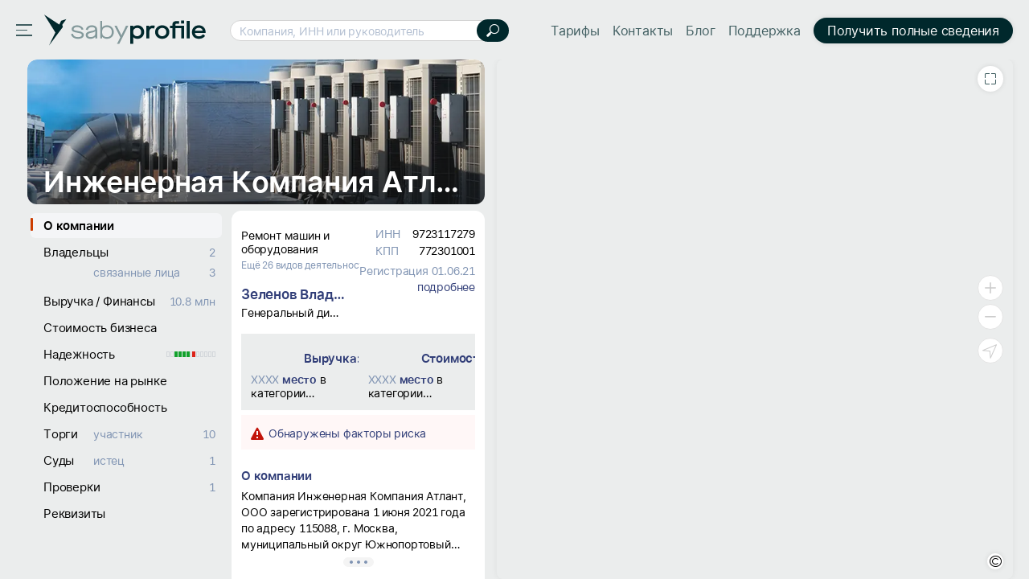

--- FILE ---
content_type: text/html; charset=utf-8
request_url: https://saby.ru/profile/9723117279-772301001
body_size: 57669
content:
<!DOCTYPE html>
<html lang=ru>
  <head>

<meta http-equiv="X-UA-Compatible" content="IE=edge" sid="h-ps-6">
<link rel="shortcut icon" href="//cdn2.saby.ru/cdn/SabyLogo/1.0.7/favicon/favicon.ico?v=1" type="image/x-icon" sid="h-ps-1" crossorigin="anonymous">
<link rel="preload" as="font" href="//cdn2.saby.ru/cdn/MaisonNeue/1.0.4/MaisonNeueExtendedRegular/MaisonSABYSBI-hint.woff2" type="font/woff2" crossorigin="anonymous" sid="h-ps-2">
<link rel="preload" as="font" href="//cdn2.saby.ru/cdn/MaisonNeue/1.0.4/MaisonNeueExtendedBold/Maison_az-hint.woff2" type="font/woff2" crossorigin="anonymous" sid="h-ps-3">
<link rel="preload" as="font" href="//cdn2.saby.ru/cdn/MaisonNeue/1.0.4/MaisonNeueExtendedBold/MaisonRUEN_wo_az-hint.woff2" type="font/woff2" crossorigin="anonymous" sid="h-ps-4">
<link rel="preload" as="font" href="//cdn2.saby.ru/cdn/MaisonNeue/1.0.4/MaisonNeueExtendedRegular/MaisonRUEN-hint.woff2" type="font/woff2" crossorigin="anonymous" sid="h-ps-5">
<meta charset="utf-8" class="head-server-block" sid="h-ps-7">
<meta name="viewport" content="width=device-width,initial-scale=1.0, user-scalable=no" sid="h-ps-8">
<meta name="format-detection" content="telephone=no" sid="h-ps-9">
<meta name="apple-mobile-web-app-capable" content="yes" sid="h-ps-10">
<meta name="SKYPE_TOOLBAR" content="SKYPE_TOOLBAR_PARSER_COMPATIBLE" sid="h-ps-11">
<meta http-equiv="cache-control" content="max-age=345600" sid="h-ps-12">
<meta name="mobile-web-app-capable" content="yes" sid="h-ps-13">
<meta name="apple-mobile-web-app-status-bar-style" content="black-translucent" sid="h-ps-14">
<link rel="preload" as="font" href="//cdn2.saby.ru/cdn/TensorInter/3.0.1/static/Inter-Regular-small.woff2" type="font/woff2" crossorigin="anonymous" sid="h-ps-15">
<link rel="preload" as="font" href="//cdn2.saby.ru/cdn/TensorInter/3.0.1/static/Inter-SemiBold-small.woff2" type="font/woff2" crossorigin="anonymous" sid="h-ps-16">
<link rel="preload" as="font" href="//cdn2.saby.ru/cdn/CbucIcons/1.5.5/cbuc-icons/cbuc-icons.woff2" type="font/woff2" crossorigin="anonymous" sid="h-ps-17">
<link rel="preload" as="font" href="//cdn2.saby.ru/cdn/CbucIcons/1.5.5/cbuc-icons24/cbuc-icons24.woff2" type="font/woff2" crossorigin="anonymous" sid="h-ps-18">
<link rel="stylesheet" href="//cdn2.saby.ru/static/resources/Controls/controls-superbundle.package.min.css?x_module=6901e5160e1f70be6782b86b204574ac" css-theme="no_theme" theme-type="m" sid="h-ps-19" crossorigin="anonymous">
<link rel="stylesheet" href="//cdn2.saby.ru/static/resources/SabyProfile/sabyprofile-controlsbundle.package.min.css?x_module=b4e9b327f5599ae0e4c7f46fec55bc33" css-theme="no_theme" theme-type="m" sid="h-ps-20" crossorigin="anonymous">
<link rel="stylesheet" href="//cdn2.saby.ru/static/resources/Page/page-superbundle.package.min.css?x_module=523864ab7d473d97cf3fcc24adbd2865" css-theme="no_theme" theme-type="m" sid="h-ps-21" crossorigin="anonymous">
<link rel="stylesheet" href="//cdn2.saby.ru/static/resources/SabyProfile/sabyprofile-superbundle.package.min.css?x_module=b4e9b327f5599ae0e4c7f46fec55bc33" css-theme="no_theme" theme-type="m" sid="h-ps-22" crossorigin="anonymous">
<link rel="stylesheet" href="//cdn2.saby.ru/static/resources/Tailwind/tailwind.min.css?x_module=ec834fd3b62953e3f35e3823458c57ae" css-theme="no_theme" theme-type="m" sid="h-ps-23" crossorigin="anonymous">
<link rel="stylesheet" href="//cdn2.saby.ru/static/resources/Controls/scroll.min.css?x_module=6901e5160e1f70be6782b86b204574ac" css-theme="no_theme" theme-type="m" sid="h-ps-24" crossorigin="anonymous">
<link rel="stylesheet" href="//cdn2.saby.ru/static/resources/Contractor/Main/header.min.css?x_module=4d7de2902bd46280ae83d6e1dda8ab8b" css-theme="no_theme" theme-type="m" sid="h-ps-25" crossorigin="anonymous">
<link rel="stylesheet" href="//cdn2.saby.ru/static/resources/Controls-icons/sort_m.min.css?x_module=62de7cb8bdb88928946d802b7ae2ef9b" css-theme="no_theme" theme-type="m" sid="h-ps-26" crossorigin="anonymous">
<link rel="stylesheet" href="//cdn2.saby.ru/static/resources/Controls-icons/sort_s.min.css?x_module=62de7cb8bdb88928946d802b7ae2ef9b" css-theme="no_theme" theme-type="m" sid="h-ps-27" crossorigin="anonymous">
<link rel="stylesheet" href="//cdn2.saby.ru/static/resources/Controls-icons/sort_sizes.min.css?x_module=62de7cb8bdb88928946d802b7ae2ef9b" css-theme="no_theme" theme-type="m" sid="h-ps-28" crossorigin="anonymous">
<script sid="h-ps-29">(function () {
    const headElement = document.head;
    const THEME_LAYER_ORDER = [
        'fallback',
        'static',
        'service'
    ];
    let isPageLoadCompleted = document.readyState === 'complete';
    function getThemeLayerIndex(themeLayer) {
        const themeLayerIndex = THEME_LAYER_ORDER.indexOf(themeLayer);
        if (themeLayerIndex === -1) {
            return THEME_LAYER_ORDER.length;
        }
        return themeLayerIndex;
    }
    function getThemeLinkElements() {
        return Array.from(
            headElement.querySelectorAll(
                'link[rel="stylesheet"][data-theme-selector][data-theme-layer]'
            )
        );
    }
    function sortAndPlaceTheme() {
        const themeLinkElements = getThemeLinkElements();
        if (themeLinkElements.length === 0) {
            return false;
        }
        const originalIndexByElement = new Map();
        themeLinkElements.forEach((themeLinkElement, elementIndex) => {
            originalIndexByElement.set(themeLinkElement, elementIndex);
        });
        themeLinkElements.sort((linkElementA, linkElementB) => {
            const themeLayerA = linkElementA.getAttribute('data-theme-layer');
            const themeLayerB = linkElementB.getAttribute('data-theme-layer');
            const themeLayerIndexA = getThemeLayerIndex(themeLayerA);
            const themeLayerIndexB = getThemeLayerIndex(themeLayerB);
            if (themeLayerIndexA !== themeLayerIndexB) {
                return themeLayerIndexA - themeLayerIndexB;
            }
            const originalIndexA = originalIndexByElement.get(linkElementA);
            const originalIndexB = originalIndexByElement.get(linkElementB);
            return originalIndexA - originalIndexB;
        });
        const documentFragment = document.createDocumentFragment();
        themeLinkElements.forEach((themeLinkElement) => {
            documentFragment.appendChild(themeLinkElement);
        });
        headElement.insertBefore(documentFragment, headElement.firstChild);
        return true;
    }
    const headChildListObserver = new MutationObserver((mutationRecordList) => {
        if (isPageLoadCompleted) {
            return;
        }
        let hasNewThemeLinkElement = false;
        for (const mutationRecord of mutationRecordList) {
            for (const addedNode of mutationRecord.addedNodes) {
                const isElementNode = addedNode.nodeType === Node.ELEMENT_NODE;
                if (!isElementNode) {
                    continue;
                }
                const isLinkElement = addedNode.tagName === 'LINK';
                if (!isLinkElement) {
                    continue;
                }
                const isStylesheet = addedNode.rel === 'stylesheet';
                if (!isStylesheet) {
                    continue;
                }
                const hasThemeSelectorAttribute = addedNode.hasAttribute('data-theme-selector');
                const hasThemeLayerAttribute = addedNode.hasAttribute('data-theme-layer');
                if (hasThemeSelectorAttribute && hasThemeLayerAttribute) {
                    hasNewThemeLinkElement = true;
                    break;
                }
            }
            if (hasNewThemeLinkElement) {
                break;
            }
        }
        if (!hasNewThemeLinkElement) {
            return;
        }
        headChildListObserver.disconnect();
        sortAndPlaceTheme();
        if (!isPageLoadCompleted) {
            headChildListObserver.observe(headElement, { childList: true });
        }
    });
    headChildListObserver.observe(headElement, { childList: true });
    sortAndPlaceTheme();
    window.addEventListener('load', () => {
        isPageLoadCompleted = true;
        headChildListObserver.disconnect();
    });
})();
function getQP() {
    var sD = ["wsRoot", "resourceRoot", "metaRoot", "defaultServiceUrl", "appRoot", "staticDomains", "shardDomain", "product", "cdnRoot"];
    var r = {};
    var f = [];
    var items = location.search.substring(1).split("&");
    for (var index = 0; index < items.length; index++) {
        f = items[index].split("=");
        if (sD.indexOf(f[0]) !== -1) {
            var decoded = decodeURIComponent(f[1]);
            r[f[0]] = f[0] === "staticDomains" ? JSON.parse(decoded) : decoded;
        }
    }
    return r;
}
var cfg = window.wsConfig = window.wsConfig || getQP();
cfg.wsRoot = cfg.wsRoot || '/static/resources/WS.Core/';
cfg.resourceRoot = cfg.resourceRoot || '/static/resources/';
cfg.metaRoot = cfg.metaRoot || '/profile/resources/';
cfg.cdnRoot = cfg.cdnRoot || '/cdn/';
cfg.defaultServiceUrl = cfg.defaultServiceUrl || '/profile/service/';
cfg.appRoot = cfg.appRoot || '/profile/';
cfg.RUMEnabled = false;
cfg.pageName = 'PSWaSabyRouting.regex09100912091009azAZаяАЯ015091209azAZаяАЯ015';
cfg.userConfigSupport = true;
cfg.trackErrors = true;
cfg.staticDomains = cfg.staticDomains || {"domains":["cdn2.saby.ru"]};
cfg.shardDomain = '';
cfg.compatible = false;
cfg.product = cfg.product || 'sabyprofile';
cfg.xDomainSystemname = 'saby';
cfg.logLevel = 0;
window.buildnumber = '25.6141-28';
window['X-UNIQ-ID'] = 'ab83229e\u002d3014\u002d96b7\u002d905e\u002d2c56df18b4d5';
window['X-REQUESTUUID'] = '52cc66c5\u002d1721\u002d0560\u002df6ff\u002da7230d548ac2';
window['X-CURRENTMETHOD'] = 'PSWaSabyRouting.regex09100912091009azAZаяАЯ015091209azAZаяАЯ015';
window.history.scrollRestoration = 'manual';

(function deserializeFeatureMap({ maps, features }) {
        const result = {};
        for (const [nameModule, featureList] of Object.entries(features)) {
            for (const [nameFeature, value] of Object.entries(featureList)) {
                const name = `${nameModule}/${nameFeature}`;
                if (maps.hasOwnProperty(value)) {
                    result[name] = maps[value];
                }
                else {
                    result[name] = value;
                }
            }
        }
        // @ts-ignore
        window.features = result;
    })({"maps":{"0":"ContractorRequisites","1":"EntityAppScopeBase"},"features":{"AccessDenied":{"AskAdmin":"BasicAccessDenied"},"BasketCommon":{"basketDefaultConfig":"Basket"},"Browser":{"rpcHeadersBuilder":"Browser"},"ContractorBase":{"contractorRegion/Country":"ContractorBase"},"ContractorRequisites":{"regionValidate/orgID":0,"regionValidateName/contractorName":0},"Controls":{"HistoryStore":"HistoryService"},"EntityAppScope":{"entityAppScope":1,"entityListConst":1,"entityWidgetConst":1},"ErrorHandling":{"ErrorHandling":"SbisEnvUI"},"Feature":{"feature":"FeatureAccess","featureSubscription":"FeatureSubscriptionLocal"},"ImageLoader":{"backgroundImage":"DOCVIEW3"},"LicensePriceOffer":{"Offer/View":"LicensePriceOfferRU"},"ParametersWebAPI":{"ParametersScope":"ParametersServiceAPI"},"Router":{"CustomRouterJson":"Router"},"SAP":{"GuestAccess":"SAPService"},"SbisUI":{"appConfigInfo":"SbisUI"},"UICommon":{"ThemeInitializer":"DefaultThemeController"}}});
globalThis.preDefineModules = new Set();
globalThis.preRequiredModules = new Set();
globalThis.loadedRequire = new Set();
globalThis.define = function preDefine(...argsDefine) {
        var _a;
        // @ts-ignore
        const globalEnv = globalThis;
        (_a = globalEnv.preDefineModules) === null || _a === void 0 ? void 0 : _a.add(argsDefine);
    };
globalThis.define.amd = true;
globalThis.require = window.requirejs = function preRequire(...argsRequire) {
        var _a;
        // @ts-ignore
        const globalEnv = globalThis;
        (_a = globalEnv.preRequiredModules) === null || _a === void 0 ? void 0 : _a.add(argsRequire);
    };
globalThis.requirejs.isNewRequire = true;
globalThis.onLoadRequirePart = function onLoadRequirePart(name) {
        var _a;
        // @ts-ignore
        const globalEnv = globalThis;
        const REQUIRE_PARTS = ['contents', 'require'];
        globalEnv.loadedRequire.add(name);
        for (const part of REQUIRE_PARTS) {
            if (!globalEnv.loadedRequire.has(part)) {
                return;
            }
        }
        (_a = globalEnv.initRequire) === null || _a === void 0 ? void 0 : _a.call(globalEnv);
    };


function createStrictOrderProcessor() { const callbacks = new Map(); let nextToExecute = 0; let isProcessing = false; async function process() { if (isProcessing) return; isProcessing = true; while (callbacks.has(nextToExecute)) { const callback = callbacks.get(nextToExecute); callbacks.delete(nextToExecute); try { await callback(); } catch (error) { /* eslint-disable-next-line no-console */ console.error(error); } nextToExecute++; } isProcessing = false; } return function registerCallback(order, callback) { callbacks.set(order, callback); void process(); }; }
window.registerCallback = createStrictOrderProcessor();
function onloadScript(script) { /* @ts-ignore */ const globalEnv = globalThis; const rid = script.dataset.rid; let count = globalEnv.scriptsCount.get(rid); if (typeof count === 'undefined') { /* eslint-disable-next-line no-console */ console.error('Ошибка получения количества скриптов. при загрузке файла ' + script.src); return; } count = count - 1; globalEnv.scriptsCount.set(rid, count); if (count > 0) { return; } const requireList = globalEnv.requireList.get(rid); globalEnv.scriptsCount.delete(rid); globalEnv.requireList.delete(rid); const requireListFn = () => { return new Promise((resolve, reject) => { require(requireList, function () { resolve(); }, function (err) { /* eslint-disable-next-line no-console */ console.error(err); reject(err); }); }); }; if (rid === '1') { globalEnv.registerCallback(Number(rid), () => { return new Promise((resolve, reject) => { require(['Env/Env', 'SbisUI/polyfill'], function (Env) { /* @ts-ignore */ Object.assign(Env.constants, window.wsConfig); resolve(requireListFn()); }, function (err) { /* eslint-disable-next-line no-console */ console.error(err); reject(err); }); }); }); } else { globalEnv.registerCallback(Number(rid), requireListFn); } }
window.scriptsCount = new Map();
window.requireList = new Map();
window.readyToStartScript = false;

"use strict";var wsErrorMonitor=function(){function e(){var e=this,r="object"==typeof window&&window&&window.parent===window&&"object"==typeof document&&document&&document.location&&void 0!==document.location.origin&&/^https?\:\/\/[^\/]+$/.test(document.location.origin),t=["ie.saby.ru","ie-sap.saby.ru","ie-1c.saby.ru"].indexOf(document.location.host)>-1,s=r&&!!window.MSInputMethodContext&&!!document.documentMode,o={YaBrowser:{name:"Яндекс Браузер",reg:/\bYaBrowser\/(\d+)/i,version:{reg:/YaBrowser\/([0-9]{1,}[\.0-9]{0,})/i,available:20.9,availableForIESaby:17.4}},Firefox:{name:"Firefox",reg:/Firefox/i,version:{reg:/Firefox\/([0-9]{1,}[\.0-9]{0,})/i,available:79,availableForIESaby:51}},OperaChrome:{name:"Opera",reg:/(OPR)/i,version:{reg:/OPR\/([0-9]{1,}[\.0-9]{0,})/i,available:71,availableForIESaby:44}},Chrome:{name:"Chrome",reg:/Chrome(?!.*Edg\w{0,3}|.*SputnikBrowser)/i,version:{reg:/Chrome\/([0-9]{1,}[\.0-9]{0,})/i,available:75,availableForIESaby:52}},Opera:{name:"Opera",reg:/(Opera)/i,version:{reg:/(Opera|Version)\/([0-9]{1,}[\.0-9]{0,})/i,available:71,availableForIESaby:44}},Edge:{name:"Microsoft Edge",reg:/Edg\w{0,3}/i,version:{reg:/Edg\w{0,3}\/([0-9]+[\.0-9]*)/i,available:85,availableForIESaby:17}},IE:{name:"Internet Explorer",reg:/MSIE|rv\:/i,version:{reg:/(MSIE |rv:[ ]?)([0-9]{1,}[\.0-9]{0,})/i,available:13,availableForIESaby:11}},Safari:{name:"Safari",reg:/^((?!chrome|android|mobile).)*safari/i,version:{reg:/(Version)\/([0-9]{1,}[\.0-9]{0,})/i,available:14,availableForIESaby:12}},SafariMobile:{name:"Safari Mobile",reg:/.*Mobile.*Safari/i,version:{reg:/Version\/+([\w.]+).*Mobile.*Safari/i,available:14,availableForIESaby:12}},AppleWebkit:{name:"AppleWebkit Mobile",reg:/.*applewebkit.*mobile/i,version:{reg:/\bOS\s(\d+)/i,available:14,availableForIESaby:12}},AppleWebkitSbis:{name:"AppleWebkit Sbis",reg:/SbisBusinessMobile/i,version:{reg:/SbisBusinessMobile\/(\d+\.\d+)/i,available:0,availableForIESaby:0}},Sputnik:{name:"Спутник",reg:/SputnikBrowser/i,version:{reg:/SputnikBrowser\/(\d+\.\d+\.\d+)/i,available:100,availableForIESaby:100}}},n=!1;try{window.navigator&&window.navigator.userAgent&&(n=function e(r){var t=r.replace("_",".").toLowerCase(),s=null;for(var n in o)if(o.hasOwnProperty(n)&&o[n].reg.test(t)){s=n;break}var i=o[s].version,a=i.reg,l=i.available;i.availableForIESaby;var p=parseFloat((a.exec(t)||[null]).pop())||l;return function e(){try{var r=Function("return [...[]]");return""==r()}catch(t){return!1}}()&&p>=l}(window.navigator.userAgent))}catch(i){}if(!r){e.reason="nowindow";return}if(s&&!t){e.reason="ie11";return}if(!n&&!t){e.reason="unavailable browser";return}var a=window.wsConfig;if(!a||!a.trackErrors){e.reason="notrack";return}var l=e.getCookie("s3debug");if(l&&"false"!==l&&""!==l){e.reason="debug";return}e.BR="\n",e.isIE11=s,e.MIN_INTERVAL=3e3,e.MAX_INTERVAL=18e3,e.MAX_ERRORS=50,e.isStopped=!1,e.isOnline=!0,e.ls=null,e.WC="",e._p="Uncaught (in Promise) ",e.skipPattern=/((Uncaught\s\(in\sPromise\)\s((Error:\sAudio\soutput\sdevice\schange\sis\snot\ssupported)|((Promise|Deferred)CanceledError:[\s\S]*)|(Transport\serror:[\s\S]*)|(SecurityError:\sNo\spermission\sto\suse\srequested\sdevice[\s\S]*)|(Error:\sCancel(\|[\s\S]*))|(Извините,\sмы\sна\sтехническом\sобслуживании)|(TypeError:\sNetworkError\swhen\sattempting\sto\sfetch\sresource[\s\S]*)|(NotFoundError:\sRequested\sdevice\snot\sfound)))|(Script\serror\.(\|[\s\S]*))|(undefined(\|[\s\S]*))|((Uncaught\s)?(\(in\sPromise\)\s)?((InternalError:\stoo\smuch\srecursion[\s\S]*\|[\s\S]*\.prototype\.addEventListener)|(Error:\sLoad\stimeout\sfor\smodules[\s\S]*)|(Error:\sScript\serror[\s\S]*requirejs\.org[\s\S]*))))|((Uncaught\s)?ReferenceError:\s(topMsg|define|require|VK)\sis\snot\sdefined)|(Uncaught\sError:\sMismatched\sanonymous\sdefine\(\)\smodule:[\s\S]*)|(Couldn't\sload.+cssNew\/bugfix\.min\.css[\s\S]*)|(InvalidStateError:\sthe\sexecution\scontext\sdoes\snot\sexist[\s\S]*)|(TypeError:\sundefined\sis\snot\san\sobject\s\(evaluating\s'__ybro\.readability\.runDetection'\))|(((Ошибка\sавторизации)|(clicnt\.js)|(Operation(\sis)?\sinsecure)|(ResizeObserver\sloop)|((moz|chrome)-extension:\/\/))[\s\S]*)|(((Недопустимый\sзнак)|(illegal\scharacter\sU\+)|(Can't\sfind variable:\sinstantSearchSDKJSBridgeClearHighlight)|(NS_ERROR_XPC_JAVASCRIPT_ERROR_WITH_DETAILS:\s\[JavaScript\sError:\s"app\sis\snot\sdefined")|(Possible\sside-effect\sin\sdebug-evaluate)|(appusagelogger\serror)|(Произошел\sразрыв\sсоединения))[\s\S]*)/im,e.skipInURLPattern=/^chrome-extension:\/\/.*$/,e.loadErrPattern=/^Uncaught\sSyntaxError:\sUnexpected\stoken\s'<'$/im,e.parseErrPattern=/^Uncaught\sSyntaxError:\sInvalid\sor\sunexpected\stoken$/im,e.ieSkipPattern=/^(Команда\sне\sподдерживается\sобъектом)|(Использование\sнескольких\sопределений\sсвойства\sв\sрежиме\sstrict\sзапрещено)|(Не\sудалось\sполучить\sсвойство\s("isFirstItem"|"trim")\sссылки.+)|(Объект\sне\sподдерживает\sсвойство\sили\sметод\s"closest")$/im,e.xhrURL=e.getServiceHost()+"/consumertracking/service/user_error/",e.CLIENT_ID="client_err_"+(e.getCookie("CpsUserId")||"all"),e.UNIQ_ID=window["X-UNIQ-ID"]&&window["X-UNIQ-ID"].toString()||"",e.X_REQUESTUUID=window["X-REQUESTUUID"]&&window["X-REQUESTUUID"].toString()||"",e.BUILD_NUM=window.buildnumber||"-",e.sendAttempts=0,e.errors=[],e.promiseSupported=window.Promise&&"function"==typeof window.Promise;try{e.ls=localStorage||window.localStorage,e.errors=JSON.parse(e.ls[e.CLIENT_ID]||"[]"),e.errors instanceof Array||(e.errors=[])}catch(p){}e.errors.length&&e.ls&&(e.ls[e.CLIENT_ID]=null),e.stop=e.stop.bind(e),e.removeListeners=e.removeListeners.bind(e),e.onError=e.onError.bind(e),e.onUnload=e.onUnload.bind(e),e.onOnline=e.onOnline.bind(e),e.onOffline=e.onOffline.bind(e),window.addEventListener("error",e.onError,!1),window.addEventListener("unhandledrejection",e.onError,!1),window.addEventListener("beforeunload",e.onUnload,!1),window.addEventListener("online",e.onOnline),window.addEventListener("offline",e.onOffline)}return e.prototype.getCurrentMethod=function(){return window["X-CURRENTMETHOD"]&&window["X-CURRENTMETHOD"].toString()||wsConfig.pageName||""},e.prototype.hasParseFileError=function(e){return this.parseErrPattern.test(e)},e.prototype.hasLoadModuleErrors=function(e){var r=0;return this.loadErrPattern.test(e)&&(r=1),1===r&&"object"==typeof window.wsConfig&&"object"==typeof window.wsConfig.loadingStatus&&Object.keys(window.wsConfig.loadingStatus).some(function(e){return"ERROR"===window.wsConfig.loadingStatus[e]})&&(r=2),r},e.prototype.getWC=function(){try{this.WC=JSON.stringify(window.wsConfig)}catch(e){this.WC=""}return this.WC},e.prototype.getServiceHost=function(){return document.location.origin},e.prototype.removeListeners=function(){window.removeEventListener("error",this.onError),window.removeEventListener("unhandledrejection",this.onError),window.removeEventListener("beforeunload",this.onUnload),window.removeEventListener("online",this.onOnline),window.removeEventListener("offline",this.onOffline)},e.prototype.getCookie=function(e){try{var r=document.cookie.match(RegExp("(?:^|; )"+e+"=([^;]*)"));return r&&r.length?decodeURIComponent(r[1]):void 0}catch(t){}},e.prototype.getRndInterval=function(){return this.MIN_INTERVAL+Math.round(Math.random()*(this.MAX_INTERVAL-this.MIN_INTERVAL))},e.prototype.sendIsBreakingPageMessage=function(){this.sendErrors(),this.stop("toomanyerrors")},e.prototype.appendError=function(e){try{var r=this.errors,t=this.MAX_ERRORS,s=r.length&&r[r.length-1];s&&void 0!==s.Message&&s.Message===e.Message?(s.Count++,s.LastDate=e.Date):r.length<t?r.push(e):r.length===t&&this.sendIsBreakingPageMessage(),r.length<=t&&this.saveErrors()}catch(o){}},e.prototype.saveErrors=function(){if(this.ls)try{this.ls[this.CLIENT_ID]=JSON.stringify(this.errors)}catch(e){}},e.prototype.clearErrors=function(){this.errors=[],this.saveErrors()},e.prototype.formatError=function(e){var r=new Date().toISOString(),t=e.promise&&e.reason,s=t?this._p+e.reason+"|"+e.reason.stack:e.message+"|"+(e.error&&e.error.stack),o=((t?e.reason.stack:e.error&&e.error.stack)||"").toString().indexOf("<anonymous>")>-1,n=t?["message: "+this._p+e.reason,"url: "+document.location.href,"stack: "+e.reason.stack]:["message: "+e.message,"url: "+document.location.href,"file: "+e.filename,"line: "+e.lineno,"col: "+e.colno,"stack: "+(e.error&&e.error.stack)];n.push("browser: "+navigator.userAgent,"build: "+this.BUILD_NUM,"wsConfig: "+this.getWC());var i=this,a=i.hasLoadModuleErrors(e.message),l={Date:r,Message:n.join(i.BR),UUID:i.UNIQ_ID,REQUESTUUID:i.X_REQUESTUUID,Count:1,LastDate:r,WarnLvl:i.skipPattern.test(s)||o||e.filename&&i.skipInURLPattern.test(e.filename)||e.message&&2===a||i.isEI11&&i.ieSkipPattern.test(e.message)?0:e.type&&"ReactError"===e.type?61:100};if(1===a&&window.contents&&window.contents.modules)try{l.Message+=i.BR+"contents.modules: "+JSON.stringify(Object.keys(window.contents.modules))}catch(p){}var u=e.message&&e.filename&&i.hasParseFileError(e.message);return i.promiseSupported?new Promise(function(r,t){if(u)try{var s=setTimeout(function(){l.Message+=i.BR+"invalid token file ("+e.filename+") first 1024 symbols: не удалось загрузить файл за 5 секунд, отменено",l.WarnLvl=0,r(l)},5e3),o=new XMLHttpRequest;o.onreadystatechange=function(){4==o.readyState&&(clearTimeout(s),s=null,200==o.status?l.Message+=i.BR+"invalid token file ("+e.filename+") first 1024 symbols: "+o.responseText.substring(0,1024):l.Message+=i.BR+"invalid token file ("+e.filename+") first 1024 symbols: не удалось загрузить файл, xhr status = "+o.status,r(l))},o.open("GET",e.filename),o.send()}catch(n){r(l)}else r(l)}):l},e.prototype.onError=function(e){if(!this.isStopped){var r=this,t=r.formatError(e);r.promiseSupported&&t instanceof Promise?t.then(function(e){r.appendError(e),r.sendTimeout||r.start()}):(r.appendError(t),r.sendTimeout||r.start())}},e.prototype.sendErrors=function(){if(this.errors.length&&!this.isStopped&&this.isOnline)try{this.xhrSendErrorsArray()}catch(e){}},e.prototype.prepareArrayToSend=function(e,r){var t=this;return e.map(function(e){return{Date:e.Date,Message:e.Message+(e.Count>1?t.BR+"[повторов: "+e.Count+"; c "+e.Date+" по "+e.LastDate+"]":"")+t.BR+"initial method: "+r,UUID:e.UUID,REQUESTUUID:e.REQUESTUUID,WarnLvl:e.WarnLvl}})},e.prototype.stop=function(e){var r=this;r.reason=e,r.isStopped=!0,r.errors=[],clearTimeout(r.sendTimeout),r.sendTimeout=void 0,r.removeListeners()},e.prototype.sendByXHR=function(e){var r=this;try{var t=new XMLHttpRequest;t.onreadystatechange=function(){if(4===t.readyState){var e=t.status;if(e>=200&&e<300){r.sendAttempts=0,r.clearErrors();return}if((502===e||503===e||504===e)&&r.sendAttempts<5){r.sendAttempts+=1;return}r.stop("xhrerror")}},t.open("POST",r.xhrURL,!0),t.withCredentials=!0,t.send(e)}catch(s){}},e.prototype.getDataToPost=function(){var e=this.getCurrentMethod();return JSON.stringify({Site:document.location.href,MethodName:e,Errors:this.prepareArrayToSend(this.errors,e)})},e.prototype.onUnload=function(){!this.isStopped&&this.errors.length&&("function"==typeof navigator.sendBeacon?navigator.sendBeacon(this.xhrURL,this.getDataToPost()):this.sendByXHR(this.getDataToPost()))},e.prototype.xhrSendErrorsArray=function(){var e=this.getDataToPost();this.sendByXHR(e)},e.prototype.start=function(){var e=this;e.sendTimeout=setTimeout(function(){e.isStopped||(e.sendErrors(),e.start())},e.getRndInterval())},e.prototype.onOnline=function(){this.isOnline=!0},e.prototype.onOffline=function(){this.isOnline=!1},new e}();
!function(){if(window&&"object"==typeof window){var t=window&&window.cfg&&window.cfg.staticDomains&&window.cfg.staticDomains.domains&&window.cfg.staticDomains.domains[0],n=(t||document.location.host).split(".").slice(-2).join(".");try{var i=new XMLHttpRequest;i.onreadystatechange=function(){if(4===i.readyState&&200!==i.status){var t=new XMLHttpRequest;t.withCredentials=!0;var n=new XMLHttpRequest;n.withCredentials=!0,t.open("GET",document.location.origin+"/consumertracking/service/cdne/",!0),t.send(),n.open("POST",document.location.origin+"/consumertracking/service/errcdn/",!0);var e="object"==typeof JSON&&"function"==typeof JSON.stringify?JSON.stringify({code:void 0!==i.status?i.status:0}):'{"code":0}';n.send(e)}},i.open("HEAD","https://"+(t||"cdn."+n)+"/!ping/",!0),i.send()}catch(e){}}}();
function onErrorHandler(name) { window.wsConfig.loadingStatus = window.wsConfig.loadingStatus || {}; window.wsConfig.loadingStatus[name] = 'ERROR'; try { if (window.sessionStorage.getItem('theForceReloadWasEarly')) { window.wsConfig.loadingStatus.theForceReloadWasEarly = true; if (!window.wsConfig.loadingStatus.dialogShown) { setTimeout(function () { var res = window.confirm('При загрузке страницы не все ресурсы были загружены.' +' Страница может работать некорректно. Перезагрузить страницу?'); if (res) { window.location.reload(); } }, 100); window.wsConfig.loadingStatus.dialogShown = true; } return; } window.sessionStorage.setItem('theForceReloadWasEarly', 'true'); window.location.reload(); } catch(err) { /* sessionStorage недоступен */} };</script>
<script sid="s-1">
window.scriptsCount.set('0',4);
window.requireList.set('0',null)
</script>
<script src="/profile/resources/contents.min.js?x_module=25.6141-28" onload="onLoadRequirePart('contents');onloadScript(this)" fetchpriority="high" data-rid="0" onerror="onErrorHandler('contents.min')" sid="s-2" async></script>
<script src="//cdn2.saby.ru/static/resources/RequireJsLoader/third-party/WebRequire.min.js?x_module=869b3a49c6065831a872e746a0ed7226" onload="onLoadRequirePart('require');onloadScript(this)" fetchpriority="high" data-rid="0" onerror="onErrorHandler('WebRequire.min')" sid="s-3" async crossorigin="anonymous"></script>
<script src="//cdn2.saby.ru/static/resources/RequireJsLoader/config.min.js?x_module=869b3a49c6065831a872e746a0ed7226" fetchpriority="high" data-rid="0" onload="onloadScript(this)" onerror="onErrorHandler('config.min')" sid="s-4" async crossorigin="anonymous"></script>
<script src="/profile/resources/router.min.js?x_module=25.6141-28" fetchpriority="high" data-rid="0" onload="onloadScript(this)" onerror="onErrorHandler('router.min')" sid="s-5" async></script>
<script type="text/javascript" src="//cdn2.saby.ru/static/resources/SabyProfile/gtm.min.js?x_module=b4e9b327f5599ae0e4c7f46fec55bc33" async="async" crossorigin="anonymous" sid="s-1"></script>
<script sid="s-2">
window.scriptsCount.set('1',95);
window.requireList.set('1',['Page/loaders','EngineUser/Info','ViewSettings/Loader','SabyPage/mainLayout','SabyPage/contentLayout','SabyPage/factory','ContractorCard/Profile/Common/EmptyTemplate','ContractorCard/Profile/Pages/contragentCard','ContractorCard/Profile/configFunctions','Contractor/Main/header','SabyPage/actionsToolbar','ContractorBase/header','i18n!ContractorCard','ContractorCard/Profile/Loaders/ContragentCard','SabyPage/base','Env/Env','Application/Initializer','Application/Env','SbisUI/Wasaby','UI/Base','UI/State','Application/State','Router/router','SbisUI/polyfill','WasabyLoader/ModulesLoader'])
</script>
<script src="//cdn2.saby.ru/static/resources/I18n/locales/ru.min.js?x_module=bb8a5f0adde03628ed40d37f35af4ea1" data-rid="1" onload="onloadScript(this)" onerror="onErrorHandler('ru.min')" sid="s-3" async crossorigin="anonymous"></script>
<script src="//cdn2.saby.ru/static/resources/LocalizationConfigs/localization_configs/region/RU.json.min.js?x_module=754ba79b60115658e1c53ef3a31d04c0" data-rid="1" onload="onloadScript(this)" onerror="onErrorHandler('RU')" sid="s-4" async crossorigin="anonymous"></script>
<script src="//cdn2.saby.ru/static/resources/Types/lang/ru/ru.json.min.js?x_module=467bc4d6a8d079f499090248a9d91f5a" data-rid="1" onload="onloadScript(this)" onerror="onErrorHandler('ru')" sid="s-5" async crossorigin="anonymous"></script>
<script src="//cdn2.saby.ru/static/resources/Controls/lang/ru/ru.json.min.js?x_module=6901e5160e1f70be6782b86b204574ac" data-rid="1" onload="onloadScript(this)" onerror="onErrorHandler('ru')" sid="s-6" async crossorigin="anonymous"></script>
<script src="//cdn2.saby.ru/static/resources/SbisEnvUI/lang/ru/ru.json.min.js?x_module=70699ea7001abe82911e6dbecaa67b8b" data-rid="1" onload="onloadScript(this)" onerror="onErrorHandler('ru')" sid="s-7" async crossorigin="anonymous"></script>
<script src="//cdn2.saby.ru/static/resources/Controls-Actions/lang/ru/ru.json.min.js?x_module=6e605def289d91714ef86d12dec98d76" data-rid="1" onload="onloadScript(this)" onerror="onErrorHandler('ru')" sid="s-8" async crossorigin="anonymous"></script>
<script src="//cdn2.saby.ru/static/resources/Page/lang/ru/ru.json.min.js?x_module=523864ab7d473d97cf3fcc24adbd2865" data-rid="1" onload="onloadScript(this)" onerror="onErrorHandler('ru')" sid="s-9" async crossorigin="anonymous"></script>
<script src="//cdn2.saby.ru/static/resources/SabyPage/lang/ru/ru.json.min.js?x_module=fa74e23adfae6184a89c766978696445" data-rid="1" onload="onloadScript(this)" onerror="onErrorHandler('ru')" sid="s-10" async crossorigin="anonymous"></script>
<script src="//cdn2.saby.ru/static/resources/ContractorBase/lang/ru/ru.json.min.js?x_module=d47290974aefb4bb6c7ab072e3cf0063" data-rid="1" onload="onloadScript(this)" onerror="onErrorHandler('ru')" sid="s-11" async crossorigin="anonymous"></script>
<script src="//cdn2.saby.ru/static/resources/ContractorCard/lang/ru/ru.json.min.js?x_module=482794ff77566de12e73fc3a51d1333e" data-rid="1" onload="onloadScript(this)" onerror="onErrorHandler('ru')" sid="s-12" async crossorigin="anonymous"></script>
<script src="//cdn2.saby.ru/static/resources/Contractor/lang/ru/ru.json.min.js?x_module=4d7de2902bd46280ae83d6e1dda8ab8b" data-rid="1" onload="onloadScript(this)" onerror="onErrorHandler('ru')" sid="s-13" async crossorigin="anonymous"></script>
<script src="//cdn2.saby.ru/static/resources/Page/page-superbundle.package.min.js?x_module=523864ab7d473d97cf3fcc24adbd2865" data-rid="1" onload="onloadScript(this)" onerror="onErrorHandler('page-superbundle.package.min')" sid="s-14" async crossorigin="anonymous"></script>
<script src="//cdn2.saby.ru/static/resources/Application/online-superbundle.package.min.js?x_module=0ffbf99fc04270ea9acecd39e4c3aa1b" data-rid="1" onload="onloadScript(this)" onerror="onErrorHandler('online-superbundle.package.min')" sid="s-15" async crossorigin="anonymous"></script>
<script src="//cdn2.saby.ru/static/resources/Browser/online-superbundle.package.min.js?x_module=e34104aedda2db474e3e949cb06c6ca8" data-rid="1" onload="onloadScript(this)" onerror="onErrorHandler('online-superbundle.package.min')" sid="s-16" async crossorigin="anonymous"></script>
<script src="//cdn2.saby.ru/static/resources/BrowserAPI/online-superbundle.package.min.js?x_module=a80025be060f196f9f25333efbf1732c" data-rid="1" onload="onloadScript(this)" onerror="onErrorHandler('online-superbundle.package.min')" sid="s-17" async crossorigin="anonymous"></script>
<script src="//cdn2.saby.ru/static/resources/Env/online-superbundle.package.min.js?x_module=b861d5324c0a8bbd1dfc7ba2f1c92ff2" data-rid="1" onload="onloadScript(this)" onerror="onErrorHandler('online-superbundle.package.min')" sid="s-18" async crossorigin="anonymous"></script>
<script src="//cdn2.saby.ru/static/resources/Types/online-superbundle.package.min.js?x_module=467bc4d6a8d079f499090248a9d91f5a" data-rid="1" onload="onloadScript(this)" onerror="onErrorHandler('online-superbundle.package.min')" sid="s-19" async crossorigin="anonymous"></script>
<script src="//cdn2.saby.ru/static/resources/I18n/singletonI18n.min.js?x_module=bb8a5f0adde03628ed40d37f35af4ea1" data-rid="1" onload="onloadScript(this)" onerror="onErrorHandler('singletonI18n.min')" sid="s-20" async crossorigin="anonymous"></script>
<script src="//cdn2.saby.ru/static/resources/RequireJsLoader/conduct.min.js?x_module=869b3a49c6065831a872e746a0ed7226" data-rid="1" onload="onloadScript(this)" onerror="onErrorHandler('conduct.min')" sid="s-21" async crossorigin="anonymous"></script>
<script src="//cdn2.saby.ru/static/resources/WasabyLoader/online-superbundle.package.min.js?x_module=9c1ffe8041731bda5acd7ca1acfde014" data-rid="1" onload="onloadScript(this)" onerror="onErrorHandler('online-superbundle.package.min')" sid="s-22" async crossorigin="anonymous"></script>
<script src="//cdn2.saby.ru/static/resources/WS.Core/core-core-min.package.min.js?x_module=d7a3f791a5a7858ea26211e0305497de" data-rid="1" onload="onloadScript(this)" onerror="onErrorHandler('core-core-min.package.min')" sid="s-23" async crossorigin="anonymous"></script>
<script src="//cdn2.saby.ru/static/resources/TransportCore/transport.min.js?x_module=b8253f18f0e3e0114f0b827dd86a41af" data-rid="1" onload="onloadScript(this)" onerror="onErrorHandler('transport.min')" sid="s-24" async crossorigin="anonymous"></script>
<script src="//cdn2.saby.ru/static/resources/Controls-DataEnv/context.min.js?x_module=1f6e39083acc5366f53ac9bfc0b9cc0a" data-rid="1" onload="onloadScript(this)" onerror="onErrorHandler('context.min')" sid="s-25" async crossorigin="anonymous"></script>
<script src="//cdn2.saby.ru/static/resources/Controls-DataEnv/dataFactory.min.js?x_module=1f6e39083acc5366f53ac9bfc0b9cc0a" data-rid="1" onload="onloadScript(this)" onerror="onErrorHandler('dataFactory.min')" sid="s-26" async crossorigin="anonymous"></script>
<script src="//cdn2.saby.ru/static/resources/Controls-DataEnv/slice.min.js?x_module=1f6e39083acc5366f53ac9bfc0b9cc0a" data-rid="1" onload="onloadScript(this)" onerror="onErrorHandler('slice.min')" sid="s-27" async crossorigin="anonymous"></script>
<script src="//cdn2.saby.ru/static/resources/UI/online-superbundle.package.min.js?x_module=99159647f832988030727af8d4a112f5" data-rid="1" onload="onloadScript(this)" onerror="onErrorHandler('online-superbundle.package.min')" sid="s-28" async crossorigin="anonymous"></script>
<script src="//cdn2.saby.ru/static/resources/UICommon/online-superbundle.package.min.js?x_module=5cd8f8f285086a59fa49befb4f651c36" data-rid="1" onload="onloadScript(this)" onerror="onErrorHandler('online-superbundle.package.min')" sid="s-29" async crossorigin="anonymous"></script>
<script src="//cdn2.saby.ru/static/resources/UICore/online-superbundle.package.min.js?x_module=790870ff46ff1352f3389af2dd6c3342" data-rid="1" onload="onloadScript(this)" onerror="onErrorHandler('online-superbundle.package.min')" sid="s-30" async crossorigin="anonymous"></script>
<script src="//cdn2.saby.ru/static/resources/EnvTouch/EnvTouch.min.js?x_module=75d60ed8bf894393409d4175914e502b" data-rid="1" onload="onloadScript(this)" onerror="onErrorHandler('EnvTouch.min')" sid="s-31" async crossorigin="anonymous"></script>
<script src="//cdn2.saby.ru/static/resources/React/react-superbundle.package.min.js?x_module=71f637a8a0082f13dfba3762baa20707" data-rid="1" onload="onloadScript(this)" onerror="onErrorHandler('react-superbundle.package.min')" sid="s-32" async crossorigin="anonymous"></script>
<script src="//cdn2.saby.ru/static/resources/Controls/controls-superbundle.package.min.js?x_module=6901e5160e1f70be6782b86b204574ac" data-rid="1" onload="onloadScript(this)" onerror="onErrorHandler('controls-superbundle.package.min')" sid="s-33" async crossorigin="anonymous"></script>
<script src="//cdn2.saby.ru/static/resources/Compiler/IR.min.js?x_module=79212ccfa97460c89e5a519590233476" data-rid="1" onload="onloadScript(this)" onerror="onErrorHandler('IR.min')" sid="s-34" async crossorigin="anonymous"></script>
<script src="//cdn2.saby.ru/static/resources/Controls-DataEnv/dataLoader.min.js?x_module=1f6e39083acc5366f53ac9bfc0b9cc0a" data-rid="1" onload="onloadScript(this)" onerror="onErrorHandler('dataLoader.min')" sid="s-35" async crossorigin="anonymous"></script>
<script src="//cdn2.saby.ru/static/resources/SbisUI/online-superbundle.package.min.js?x_module=b8445f08af53051786ad050590f120ef" data-rid="1" onload="onloadScript(this)" onerror="onErrorHandler('online-superbundle.package.min')" sid="s-36" async crossorigin="anonymous"></script>
<script src="//cdn2.saby.ru/static/resources/Router/router.min.js?x_module=260f7679687766ad67132cd538fcbd4e" data-rid="1" onload="onloadScript(this)" onerror="onErrorHandler('router.min')" sid="s-37" async crossorigin="anonymous"></script>
<script src="//cdn2.saby.ru/static/resources/SbisEnvUI/Maintains.min.js?x_module=70699ea7001abe82911e6dbecaa67b8b" data-rid="1" onload="onloadScript(this)" onerror="onErrorHandler('Maintains.min')" sid="s-38" async crossorigin="anonymous"></script>
<script src="//cdn2.saby.ru/static/resources/EngineUser/Info.min.js?x_module=cb1dab476d1b0a81182440c389843bcb" data-rid="1" onload="onloadScript(this)" onerror="onErrorHandler('Info.min')" sid="s-39" async crossorigin="anonymous"></script>
<script src="//cdn2.saby.ru/static/resources/ParametersWebAPI/online-superbundle.package.min.js?x_module=48798bbe2f5997eb5a8dbcdb875258b5" data-rid="1" onload="onloadScript(this)" onerror="onErrorHandler('online-superbundle.package.min')" sid="s-40" async crossorigin="anonymous"></script>
<script src="//cdn2.saby.ru/static/resources/ParametersServiceAPI/online-superbundle.package.min.js?x_module=d4e5a879bd70ef039ea8c477efe80a09" data-rid="1" onload="onloadScript(this)" onerror="onErrorHandler('online-superbundle.package.min')" sid="s-41" async crossorigin="anonymous"></script>
<script src="//cdn2.saby.ru/static/resources/FeatureAccess/feature.min.js?x_module=6ec9825aceb39ab21b4b6fc91cf84bdc" data-rid="1" onload="onloadScript(this)" onerror="onErrorHandler('feature.min')" sid="s-42" async crossorigin="anonymous"></script>
<script src="//cdn2.saby.ru/static/resources/FeatureSubscriptionLocal/featureSubscription.min.js?x_module=27139b8a424d2b7b64acc4f945eeb0b8" data-rid="1" onload="onloadScript(this)" onerror="onErrorHandler('featureSubscription.min')" sid="s-43" async crossorigin="anonymous"></script>
<script src="//cdn2.saby.ru/static/resources/Controls-Actions/Controls-Actions.package.min.js?x_module=6e605def289d91714ef86d12dec98d76" data-rid="1" onload="onloadScript(this)" onerror="onErrorHandler('Controls-Actions.package.min')" sid="s-44" async crossorigin="anonymous"></script>
<script src="//cdn2.saby.ru/static/resources/Permission/access.min.js?x_module=cd128088f8c1386ae87eb1646017bf47" data-rid="1" onload="onloadScript(this)" onerror="onErrorHandler('access.min')" sid="s-45" async crossorigin="anonymous"></script>
<script src="//cdn2.saby.ru/static/resources/Controls/icon.min.js?x_module=6901e5160e1f70be6782b86b204574ac" data-rid="1" onload="onloadScript(this)" onerror="onErrorHandler('icon.min')" sid="s-46" async crossorigin="anonymous"></script>
<script src="//cdn2.saby.ru/static/resources/SbisEnvUI/Bootstrap.min.js?x_module=70699ea7001abe82911e6dbecaa67b8b" data-rid="1" onload="onloadScript(this)" onerror="onErrorHandler('Bootstrap.min')" sid="s-47" async crossorigin="anonymous"></script>
<script src="//cdn2.saby.ru/static/resources/Controls/scroll.min.js?x_module=6901e5160e1f70be6782b86b204574ac" data-rid="1" onload="onloadScript(this)" onerror="onErrorHandler('scroll.min')" sid="s-48" async crossorigin="anonymous"></script>
<script src="//cdn2.saby.ru/static/resources/ViewSettings/controller.min.js?x_module=5e37cbce6d9723ad10468b71ca8cac42" data-rid="1" onload="onloadScript(this)" onerror="onErrorHandler('controller.min')" sid="s-49" async crossorigin="anonymous"></script>
<script src="//cdn2.saby.ru/static/resources/SabyPage/mainLayout.min.js?x_module=fa74e23adfae6184a89c766978696445" data-rid="1" onload="onloadScript(this)" onerror="onErrorHandler('mainLayout.min')" sid="s-50" async crossorigin="anonymous"></script>
<script src="//cdn2.saby.ru/static/resources/SabyPage/base.min.js?x_module=fa74e23adfae6184a89c766978696445" data-rid="1" onload="onloadScript(this)" onerror="onErrorHandler('base.min')" sid="s-51" async crossorigin="anonymous"></script>
<script src="//cdn2.saby.ru/static/resources/SabyPage/contentLayout.min.js?x_module=fa74e23adfae6184a89c766978696445" data-rid="1" onload="onloadScript(this)" onerror="onErrorHandler('contentLayout.min')" sid="s-52" async crossorigin="anonymous"></script>
<script src="//cdn2.saby.ru/static/resources/SabyPage/context.min.js?x_module=fa74e23adfae6184a89c766978696445" data-rid="1" onload="onloadScript(this)" onerror="onErrorHandler('context.min')" sid="s-53" async crossorigin="anonymous"></script>
<script src="//cdn2.saby.ru/static/resources/SabyPage/widgets.min.js?x_module=fa74e23adfae6184a89c766978696445" data-rid="1" onload="onloadScript(this)" onerror="onErrorHandler('widgets.min')" sid="s-54" async crossorigin="anonymous"></script>
<script src="//cdn2.saby.ru/static/resources/SabyPage/factory.min.js?x_module=fa74e23adfae6184a89c766978696445" data-rid="1" onload="onloadScript(this)" onerror="onErrorHandler('factory.min')" sid="s-55" async crossorigin="anonymous"></script>
<script src="//cdn2.saby.ru/static/resources/SabyProfile/sabyprofile-superbundle.package.min.js?x_module=b4e9b327f5599ae0e4c7f46fec55bc33" data-rid="1" onload="onloadScript(this)" onerror="onErrorHandler('sabyprofile-superbundle.package.min')" sid="s-56" async crossorigin="anonymous"></script>
<script src="//cdn2.saby.ru/static/resources/ContractorBase/constants.min.js?x_module=d47290974aefb4bb6c7ab072e3cf0063" data-rid="1" onload="onloadScript(this)" onerror="onErrorHandler('constants.min')" sid="s-57" async crossorigin="anonymous"></script>
<script src="//cdn2.saby.ru/static/resources/ContractorBase/orgID.min.js?x_module=d47290974aefb4bb6c7ab072e3cf0063" data-rid="1" onload="onloadScript(this)" onerror="onErrorHandler('orgID.min')" sid="s-58" async crossorigin="anonymous"></script>
<script src="//cdn2.saby.ru/static/resources/ContractorBase/decorators.min.js?x_module=d47290974aefb4bb6c7ab072e3cf0063" data-rid="1" onload="onloadScript(this)" onerror="onErrorHandler('decorators.min')" sid="s-59" async crossorigin="anonymous"></script>
<script src="//cdn2.saby.ru/static/resources/ContractorBase/functions.min.js?x_module=d47290974aefb4bb6c7ab072e3cf0063" data-rid="1" onload="onloadScript(this)" onerror="onErrorHandler('functions.min')" sid="s-60" async crossorigin="anonymous"></script>
<script src="//cdn2.saby.ru/static/resources/Controls/markup.min.js?x_module=6901e5160e1f70be6782b86b204574ac" data-rid="1" onload="onloadScript(this)" onerror="onErrorHandler('markup.min')" sid="s-61" async crossorigin="anonymous"></script>
<script src="//cdn2.saby.ru/static/resources/Controls-DataEnv/listHeavy.min.js?x_module=1f6e39083acc5366f53ac9bfc0b9cc0a" data-rid="1" onload="onloadScript(this)" onerror="onErrorHandler('listHeavy.min')" sid="s-62" async crossorigin="anonymous"></script>
<script src="//cdn2.saby.ru/static/resources/Controls-DataEnv/abstractList.min.js?x_module=1f6e39083acc5366f53ac9bfc0b9cc0a" data-rid="1" onload="onloadScript(this)" onerror="onErrorHandler('abstractList.min')" sid="s-63" async crossorigin="anonymous"></script>
<script src="//cdn2.saby.ru/static/resources/Controls-DataEnv/dispatcher.min.js?x_module=1f6e39083acc5366f53ac9bfc0b9cc0a" data-rid="1" onload="onloadScript(this)" onerror="onErrorHandler('dispatcher.min')" sid="s-64" async crossorigin="anonymous"></script>
<script src="//cdn2.saby.ru/static/resources/Controls-DataEnv/staticLoader.min.js?x_module=1f6e39083acc5366f53ac9bfc0b9cc0a" data-rid="1" onload="onloadScript(this)" onerror="onErrorHandler('staticLoader.min')" sid="s-65" async crossorigin="anonymous"></script>
<script src="//cdn2.saby.ru/static/resources/Controls-DataEnv/list.min.js?x_module=1f6e39083acc5366f53ac9bfc0b9cc0a" data-rid="1" onload="onloadScript(this)" onerror="onErrorHandler('list.min')" sid="s-66" async crossorigin="anonymous"></script>
<script src="//cdn2.saby.ru/static/resources/Controls-DataEnv/listLoader.min.js?x_module=1f6e39083acc5366f53ac9bfc0b9cc0a" data-rid="1" onload="onloadScript(this)" onerror="onErrorHandler('listLoader.min')" sid="s-67" async crossorigin="anonymous"></script>
<script src="//cdn2.saby.ru/static/resources/Controls/contextDeprecated.min.js?x_module=6901e5160e1f70be6782b86b204574ac" data-rid="1" onload="onloadScript(this)" onerror="onErrorHandler('contextDeprecated.min')" sid="s-68" async crossorigin="anonymous"></script>
<script src="//cdn2.saby.ru/static/resources/Controls/heading.min.js?x_module=6901e5160e1f70be6782b86b204574ac" data-rid="1" onload="onloadScript(this)" onerror="onErrorHandler('heading.min')" sid="s-69" async crossorigin="anonymous"></script>
<script src="//cdn2.saby.ru/static/resources/Controls/validate.min.js?x_module=6901e5160e1f70be6782b86b204574ac" data-rid="1" onload="onloadScript(this)" onerror="onErrorHandler('validate.min')" sid="s-70" async crossorigin="anonymous"></script>
<script src="//cdn2.saby.ru/static/resources/Contractor/Main/header.min.js?x_module=4d7de2902bd46280ae83d6e1dda8ab8b" data-rid="1" onload="onloadScript(this)" onerror="onErrorHandler('header.min')" sid="s-71" async crossorigin="anonymous"></script>
<script src="//cdn2.saby.ru/static/resources/SabyPage/actionsToolbar.min.js?x_module=fa74e23adfae6184a89c766978696445" data-rid="1" onload="onloadScript(this)" onerror="onErrorHandler('actionsToolbar.min')" sid="s-72" async crossorigin="anonymous"></script>
<script src="//cdn2.saby.ru/static/resources/Controls-ListEnv/actions.min.js?x_module=a562f43c448bea0c7390de80e65ee2b7" data-rid="1" onload="onloadScript(this)" onerror="onErrorHandler('actions.min')" sid="s-73" async crossorigin="anonymous"></script>
<script src="//cdn2.saby.ru/static/resources/Controls/actions.min.js?x_module=6901e5160e1f70be6782b86b204574ac" data-rid="1" onload="onloadScript(this)" onerror="onErrorHandler('actions.min')" sid="s-74" async crossorigin="anonymous"></script>
<script src="//cdn2.saby.ru/static/resources/Controls/dropdown.min.js?x_module=6901e5160e1f70be6782b86b204574ac" data-rid="1" onload="onloadScript(this)" onerror="onErrorHandler('dropdown.min')" sid="s-75" async crossorigin="anonymous"></script>
<script src="//cdn2.saby.ru/static/resources/Controls/popupTargets.min.js?x_module=6901e5160e1f70be6782b86b204574ac" data-rid="1" onload="onloadScript(this)" onerror="onErrorHandler('popupTargets.min')" sid="s-76" async crossorigin="anonymous"></script>
<script src="//cdn2.saby.ru/static/resources/Controls/toolbars.min.js?x_module=6901e5160e1f70be6782b86b204574ac" data-rid="1" onload="onloadScript(this)" onerror="onErrorHandler('toolbars.min')" sid="s-77" async crossorigin="anonymous"></script>
<script src="//cdn2.saby.ru/static/resources/Controls-ListEnv/toolbarConnected.min.js?x_module=a562f43c448bea0c7390de80e65ee2b7" data-rid="1" onload="onloadScript(this)" onerror="onErrorHandler('toolbarConnected.min')" sid="s-78" async crossorigin="anonymous"></script>
<script src="//cdn2.saby.ru/static/resources/I18n/i18n.min.js?x_module=bb8a5f0adde03628ed40d37f35af4ea1" data-rid="1" onload="onloadScript(this)" onerror="onErrorHandler('i18n.min')" sid="s-79" async crossorigin="anonymous"></script>
<script src="//cdn2.saby.ru/static/resources/Typescript/tslib.min.js?x_module=b78e0b7ee448945fb35685ca521d88c9" data-rid="1" onload="onloadScript(this)" onerror="onErrorHandler('tslib.min')" sid="s-80" async crossorigin="anonymous"></script>
<script src="//cdn2.saby.ru/static/resources/DefaultThemeController/ThemeInitializer.min.js?x_module=c9ec14a26ef48e4382cf638571f0e4b0" data-rid="1" onload="onloadScript(this)" onerror="onErrorHandler('ThemeInitializer.min')" sid="s-81" async crossorigin="anonymous"></script>
<script src="//cdn2.saby.ru/static/resources/Router/CustomRouterJson.min.js?x_module=260f7679687766ad67132cd538fcbd4e" data-rid="1" onload="onloadScript(this)" onerror="onErrorHandler('CustomRouterJson.min')" sid="s-82" async crossorigin="anonymous"></script>
<script src="//cdn2.saby.ru/static/resources/Controls/Store.min.js?x_module=6901e5160e1f70be6782b86b204574ac" data-rid="1" onload="onloadScript(this)" onerror="onErrorHandler('Store.min')" sid="s-83" async crossorigin="anonymous"></script>
<script src="//cdn2.saby.ru/static/resources/ErrorHandling/ErrorHandling.min.js?x_module=a1f82db7356f39df3f187dfe9c1b5550" data-rid="1" onload="onloadScript(this)" onerror="onErrorHandler('ErrorHandling.min')" sid="s-84" async crossorigin="anonymous"></script>
<script src="//cdn2.saby.ru/static/resources/SbisEnvUI/ErrorHandling.min.js?x_module=70699ea7001abe82911e6dbecaa67b8b" data-rid="1" onload="onloadScript(this)" onerror="onErrorHandler('ErrorHandling.min')" sid="s-85" async crossorigin="anonymous"></script>
<script src="//cdn2.saby.ru/static/resources/ErrorHandling/interface.min.js?x_module=a1f82db7356f39df3f187dfe9c1b5550" data-rid="1" onload="onloadScript(this)" onerror="onErrorHandler('interface.min')" sid="s-86" async crossorigin="anonymous"></script>
<script src="//cdn2.saby.ru/static/resources/SAP/GuestAccess.min.js?x_module=7f1afe0bafea52964b8087ff4335926d" data-rid="1" onload="onloadScript(this)" onerror="onErrorHandler('GuestAccess.min')" sid="s-87" async crossorigin="anonymous"></script>
<script src="//cdn2.saby.ru/static/resources/SAPService/GuestAccess.min.js?x_module=7366a87a1c7116def6e80cdb46d97991" data-rid="1" onload="onloadScript(this)" onerror="onErrorHandler('GuestAccess.min')" sid="s-88" async crossorigin="anonymous"></script>
<script src="//cdn2.saby.ru/static/resources/SAP/isCookieBlocking.min.js?x_module=7f1afe0bafea52964b8087ff4335926d" data-rid="1" onload="onloadScript(this)" onerror="onErrorHandler('isCookieBlocking.min')" sid="s-89" async crossorigin="anonymous"></script>
<script src="//cdn2.saby.ru/static/resources/Feature/feature.min.js?x_module=0a2d98954b60bef51d98c839c997a83a" data-rid="1" onload="onloadScript(this)" onerror="onErrorHandler('feature.min')" sid="s-90" async crossorigin="anonymous"></script>
<script src="//cdn2.saby.ru/static/resources/Feature/featureSubscription.min.js?x_module=0a2d98954b60bef51d98c839c997a83a" data-rid="1" onload="onloadScript(this)" onerror="onErrorHandler('featureSubscription.min')" sid="s-91" async crossorigin="anonymous"></script>
<script src="//cdn2.saby.ru/static/resources/RequireJsLoader/loadFont.min.js?x_module=869b3a49c6065831a872e746a0ed7226" data-rid="1" onload="onloadScript(this)" onerror="onErrorHandler('loadFont.min')" sid="s-92" async crossorigin="anonymous"></script>
<script src="//cdn2.saby.ru/static/resources/Clsx/third-party/clsx.min.js?x_module=45967e9a119a13f91d9f80275d6d03ad" data-rid="1" onload="onloadScript(this)" onerror="onErrorHandler('clsx.min')" sid="s-93" async crossorigin="anonymous"></script>
<script src="//cdn2.saby.ru/static/resources/ViewSettings/Loader.min.js?x_module=5e37cbce6d9723ad10468b71ca8cac42" data-rid="1" onload="onloadScript(this)" onerror="onErrorHandler('Loader.min')" sid="s-94" async crossorigin="anonymous"></script>
<script src="//cdn2.saby.ru/static/resources/SabyPage/widgets/RightPanelReact.min.js?x_module=fa74e23adfae6184a89c766978696445" data-rid="1" onload="onloadScript(this)" onerror="onErrorHandler('RightPanelReact.min')" sid="s-95" async crossorigin="anonymous"></script>
<script src="//cdn2.saby.ru/static/resources/ContractorBase/Common/checkApplication.min.js?x_module=d47290974aefb4bb6c7ab072e3cf0063" data-rid="1" onload="onloadScript(this)" onerror="onErrorHandler('checkApplication.min')" sid="s-96" async crossorigin="anonymous"></script>
<script src="//cdn2.saby.ru/static/resources/ContractorBase/Common/checkSite.min.js?x_module=d47290974aefb4bb6c7ab072e3cf0063" data-rid="1" onload="onloadScript(this)" onerror="onErrorHandler('checkSite.min')" sid="s-97" async crossorigin="anonymous"></script>
<script type="application/ld+json" sid="h-ps-30">[{"@context":"https://schema.org","@type":"BreadcrumbList","itemListElement":[{"@type":"ListItem","item":{"@id":"https://saby.ru/profile/page/company-list","name":"Список компаний"},"position":1},{"@type":"ListItem","item":{"@id":"https://saby.ru/profile/9723117279-772301001","name":"ООО «Инженерная Компания Атлант» ИНН 9723117279, КПП 772301001, ОГРН 1217700256355 Москва | Реквизиты, юридический адрес, телефон, ОКВЭД - узнать на saby.ru"},"position":2}]},{"@context":"https://schema.org","@type":"Organization","address":{"@type":"PostalAddress","addressCountry":"RU","addressLocality":"г. Москва","postalCode":"115088","streetAddress":"ул 2-Я Машиностроения, д. 7, стр. 1, ком. 15 этаж 4 помещение viii"},"description":"Реквизиты ОБЩЕСТВО С ОГРАНИЧЕННОЙ ОТВЕТСТВЕННОСТЬЮ \"ИНЖЕНЕРНАЯ КОМПАНИЯ АТЛАНТ\" ИНН 9723117279, КПП 772301001, ОГРН 1217700256355, ОКПО 60175467. Юридический адрес: 115088, г. Москва, муниципальный округ Южнопортовый вн.тер.г., ул. 2-я Машиностроения, д. 7, стр. 1, КОМ. 15 ЭТАЖ 4 ПОМЕЩЕНИЕ VIII. Реквизиты, торговые марки, владельцы на Saby","foundingDate":"2021-06-01","logo":"https://saby.ru/resources/SitesCommonExt/SEO/resources/images/preview.png","name":"ООО «Инженерная Компания Атлант»","numberOfEmployees":6,"url":"https://saby.ru/profile/9723117279-772301001"},{"@context":"https://schema.org/","@type":"EmployerAggregateRating","bestRating":5,"itemReviewed":{"@type":"Organization","name":"ООО «Инженерная Компания Атлант»","sameAs":"https://saby.ru/profile/9723117279-772301001"},"ratingCount":5846,"ratingValue":4,"worstRating":1},{"@context":"https://schema.org/","@type":"AggregateRating","bestRating":5,"itemReviewed":{"@type":"Restaurant","address":{"@type":"PostalAddress","addressCountry":"RU","addressLocality":"г. Москва","postalCode":"115088","streetAddress":"ул 2-Я Машиностроения, д. 7, стр. 1, ком. 15 этаж 4 помещение viii"},"image":"https://saby.ru/resources/SitesCommonExt/SEO/resources/images/preview.png","name":"ООО «Инженерная Компания Атлант»"},"ratingCount":267,"ratingValue":4}]</script>
<meta content="ООО «Инженерная Компания Атлант» ИНН 9723117279, КПП 772301001, ОГРН 1217700256355 Москва | Реквизиты, юридический адрес, телефон, ОКВЭД - узнать на saby.ru" name="title" sid="h-ps-31">
<meta content="Реквизиты ОБЩЕСТВО С ОГРАНИЧЕННОЙ ОТВЕТСТВЕННОСТЬЮ &quot;ИНЖЕНЕРНАЯ КОМПАНИЯ АТЛАНТ&quot; ИНН 9723117279, КПП 772301001, ОГРН 1217700256355, ОКПО 60175467. Юридический адрес: 115088, г. Москва, муниципальный округ Южнопортовый вн.тер.г., ул. 2-я Машиностроения, д. 7, стр. 1, КОМ. 15 ЭТАЖ 4 ПОМЕЩЕНИЕ VIII. Реквизиты, торговые марки, владельцы на Saby" name="description" sid="h-ps-32">
<meta content="website" property="og:type" sid="h-ps-33">
<meta content="Saby" property="og:site_name" sid="h-ps-34">
<meta content="https://saby.ru/profile/9723117279-772301001" property="og:url" sid="h-ps-35">
<meta content="ООО «Инженерная Компания Атлант» ИНН 9723117279, КПП 772301001, ОГРН 1217700256355 Москва | Реквизиты, юридический адрес, телефон, ОКВЭД - узнать на saby.ru" property="og:title" sid="h-ps-36">
<meta content="Реквизиты ОБЩЕСТВО С ОГРАНИЧЕННОЙ ОТВЕТСТВЕННОСТЬЮ &quot;ИНЖЕНЕРНАЯ КОМПАНИЯ АТЛАНТ&quot; ИНН 9723117279, КПП 772301001, ОГРН 1217700256355, ОКПО 60175467. Юридический адрес: 115088, г. Москва, муниципальный округ Южнопортовый вн.тер.г., ул. 2-я Машиностроения, д. 7, стр. 1, КОМ. 15 ЭТАЖ 4 ПОМЕЩЕНИЕ VIII. Реквизиты, торговые марки, владельцы на Saby" property="og:description" sid="h-ps-37">
<meta content="https://saby.ru/resources/SitesCommonExt/SEO/resources/images/preview.png" property="og:image" sid="h-ps-38">
<link rel="stylesheet" href="//cdn2.saby.ru/static/resources/ContractorCard/WidgetCommons/indicators.min.css?x_module=482794ff77566de12e73fc3a51d1333e" css-theme="no_theme" theme-type="m" sid="h-ps-39" crossorigin="anonymous">
<script sid="s-98">
window.scriptsCount.set('2',28);
window.requireList.set('2',['Controls-DataEnv/dataFactory','ContractorCard/page','SabyPage/form','ContractorCard/dialogPublicPromo','css!ContractorCard/baseInfoContent','css!ContractorCard/common','css!ContractorCommon/BaseClass/ListBase','css!Controls-Graphs/base','css!Controls/baseDecorator','css!Graphs/baseChart','UI/rsc','css!ContractorCard/Widget/about','css!ContractorCard/Widget/contacts','css!ContractorCard/WidgetCommons/aboutCommon','css!ContractorBase/textTrim','css!ContractorCommon/Doubtful/Doubtful','css!ContractorCommon/location','css!Controls/ShowMoreButton','css!SabyGetCore/sabyget-icons','css!ContractorCard/Widget/persons','css!ContractorCard/WidgetCommons/personsCommon','css!Analytics/Analysis/promoFinAnalysis','Analytics/Analysis/promoCharts','css!Analytics/Analysis/Reliability/meter','css!Analytics/Analysis/promoReliability','css!ContractorCard/Widget/tender','css!TenderContractorCard/blocks/abstract/style','css!TenderContractorCard/tables/lite','css!TenderBase/highlightList','css!TenderBase/tag/_line/View','css!TenderBase/tag/_line/components/Folders/Folders','css!TenderListCore/item','css!ContractorCard/Widget/lawsuitsStart','css!ContractorCard/WidgetCommons/lawsuitsCommon','css!ContractorCard/Widget/extraData','css!ContractorCard/WidgetCommons/extraDataCommon','css!ContractorBase/OGRNIPList4/Link','css!ContractorCard/WidgetCommons/indicators','css!ContractorCard/WidgetCommons/indicatorButton','ContractorCard/WidgetCommons/aboutPromo'])
</script>
<script src="//cdn2.saby.ru/static/resources/Hint/HelpPersonImage.min.js?x_module=891b897a259dad731e2351ed5d16a1e8" data-rid="2" onload="onloadScript(this)" onerror="onErrorHandler('HelpPersonImage.min')" sid="s-99" async crossorigin="anonymous"></script>
<script src="//cdn2.saby.ru/static/resources/SabyProfile/sabyprofile-controlsbundle.package.min.js?x_module=b4e9b327f5599ae0e4c7f46fec55bc33" data-rid="2" onload="onloadScript(this)" onerror="onErrorHandler('sabyprofile-controlsbundle.package.min')" sid="s-100" async crossorigin="anonymous"></script>
<script src="//cdn2.saby.ru/static/resources/SabyPage/form.min.js?x_module=fa74e23adfae6184a89c766978696445" data-rid="2" onload="onloadScript(this)" onerror="onErrorHandler('form.min')" sid="s-101" async crossorigin="anonymous"></script>
<script src="//cdn2.saby.ru/static/resources/Controls/baseDecorator.min.js?x_module=6901e5160e1f70be6782b86b204574ac" data-rid="2" onload="onloadScript(this)" onerror="onErrorHandler('baseDecorator.min')" sid="s-102" async crossorigin="anonymous"></script>
<script src="//cdn2.saby.ru/static/resources/WS.Core/core-helpers-common.package.min.js?x_module=d7a3f791a5a7858ea26211e0305497de" data-rid="2" onload="onloadScript(this)" onerror="onErrorHandler('core-helpers-common.package.min')" sid="s-103" async crossorigin="anonymous"></script>
<script src="//cdn2.saby.ru/static/resources/Controls/list.min.js?x_module=6901e5160e1f70be6782b86b204574ac" data-rid="2" onload="onloadScript(this)" onerror="onErrorHandler('list.min')" sid="s-104" async crossorigin="anonymous"></script>
<script src="//cdn2.saby.ru/static/resources/Controls/baseList.min.js?x_module=6901e5160e1f70be6782b86b204574ac" data-rid="2" onload="onloadScript(this)" onerror="onErrorHandler('baseList.min')" sid="s-105" async crossorigin="anonymous"></script>
<script src="//cdn2.saby.ru/static/resources/Controls/animation.min.js?x_module=6901e5160e1f70be6782b86b204574ac" data-rid="2" onload="onloadScript(this)" onerror="onErrorHandler('animation.min')" sid="s-106" async crossorigin="anonymous"></script>
<script src="//cdn2.saby.ru/static/resources/Controls/checkbox.min.js?x_module=6901e5160e1f70be6782b86b204574ac" data-rid="2" onload="onloadScript(this)" onerror="onErrorHandler('checkbox.min')" sid="s-107" async crossorigin="anonymous"></script>
<script src="//cdn2.saby.ru/static/resources/Controls/display.min.js?x_module=6901e5160e1f70be6782b86b204574ac" data-rid="2" onload="onloadScript(this)" onerror="onErrorHandler('display.min')" sid="s-108" async crossorigin="anonymous"></script>
<script src="//cdn2.saby.ru/static/resources/Controls/listsCommonLogic.min.js?x_module=6901e5160e1f70be6782b86b204574ac" data-rid="2" onload="onloadScript(this)" onerror="onErrorHandler('listsCommonLogic.min')" sid="s-109" async crossorigin="anonymous"></script>
<script src="//cdn2.saby.ru/static/resources/Controls/itemActions.min.js?x_module=6901e5160e1f70be6782b86b204574ac" data-rid="2" onload="onloadScript(this)" onerror="onErrorHandler('itemActions.min')" sid="s-110" async crossorigin="anonymous"></script>
<script src="//cdn2.saby.ru/static/resources/Controls/listDragNDrop.min.js?x_module=6901e5160e1f70be6782b86b204574ac" data-rid="2" onload="onloadScript(this)" onerror="onErrorHandler('listDragNDrop.min')" sid="s-111" async crossorigin="anonymous"></script>
<script src="//cdn2.saby.ru/static/resources/Controls/listVisualAspects.min.js?x_module=6901e5160e1f70be6782b86b204574ac" data-rid="2" onload="onloadScript(this)" onerror="onErrorHandler('listVisualAspects.min')" sid="s-112" async crossorigin="anonymous"></script>
<script src="//cdn2.saby.ru/static/resources/Controls/marker.min.js?x_module=6901e5160e1f70be6782b86b204574ac" data-rid="2" onload="onloadScript(this)" onerror="onErrorHandler('marker.min')" sid="s-113" async crossorigin="anonymous"></script>
<script src="//cdn2.saby.ru/static/resources/Controls/multiselection.min.js?x_module=6901e5160e1f70be6782b86b204574ac" data-rid="2" onload="onloadScript(this)" onerror="onErrorHandler('multiselection.min')" sid="s-114" async crossorigin="anonymous"></script>
<script src="//cdn2.saby.ru/static/resources/Controls/masterDetail.min.js?x_module=6901e5160e1f70be6782b86b204574ac" data-rid="2" onload="onloadScript(this)" onerror="onErrorHandler('masterDetail.min')" sid="s-115" async crossorigin="anonymous"></script>
<script src="//cdn2.saby.ru/static/resources/Controls/tabs.min.js?x_module=6901e5160e1f70be6782b86b204574ac" data-rid="2" onload="onloadScript(this)" onerror="onErrorHandler('tabs.min')" sid="s-116" async crossorigin="anonymous"></script>
<script src="//cdn2.saby.ru/static/resources/Controls/source.min.js?x_module=6901e5160e1f70be6782b86b204574ac" data-rid="2" onload="onloadScript(this)" onerror="onErrorHandler('source.min')" sid="s-117" async crossorigin="anonymous"></script>
<script src="//cdn2.saby.ru/static/resources/Controls/themesExt.min.js?x_module=6901e5160e1f70be6782b86b204574ac" data-rid="2" onload="onloadScript(this)" onerror="onErrorHandler('themesExt.min')" sid="s-118" async crossorigin="anonymous"></script>
<script src="//cdn2.saby.ru/static/resources/UI/rsc.min.js?x_module=99159647f832988030727af8d4a112f5" data-rid="2" onload="onloadScript(this)" onerror="onErrorHandler('rsc.min')" sid="s-119" async crossorigin="anonymous"></script>
<script src="//cdn2.saby.ru/static/resources/Controls-Graphs/recharts.min.js?x_module=6455bffb0bfb54752c0dc1744cad8ed6" data-rid="2" onload="onloadScript(this)" onerror="onErrorHandler('recharts.min')" sid="s-120" async crossorigin="anonymous"></script>
<script src="//cdn2.saby.ru/static/resources/ContractorBase/Common/checkBanner.min.js?x_module=d47290974aefb4bb6c7ab072e3cf0063" data-rid="2" onload="onloadScript(this)" onerror="onErrorHandler('checkBanner.min')" sid="s-121" async crossorigin="anonymous"></script>
<script src="//cdn2.saby.ru/static/resources/ContractorBase/Common/checkCountry.min.js?x_module=d47290974aefb4bb6c7ab072e3cf0063" data-rid="2" onload="onloadScript(this)" onerror="onErrorHandler('checkCountry.min')" sid="s-122" async crossorigin="anonymous"></script>
<script src="//cdn2.saby.ru/static/resources/Controls/Utils/selectionToRecord.min.js?x_module=6901e5160e1f70be6782b86b204574ac" data-rid="2" onload="onloadScript(this)" onerror="onErrorHandler('selectionToRecord.min')" sid="s-123" async crossorigin="anonymous"></script>
<script src="//cdn2.saby.ru/static/resources/Controls/ShowMoreButton.min.js?x_module=6901e5160e1f70be6782b86b204574ac" data-rid="2" onload="onloadScript(this)" onerror="onErrorHandler('ShowMoreButton.min')" sid="s-124" async crossorigin="anonymous"></script>
<script src="//cdn2.saby.ru/static/resources/Controls/markerComponent.min.js?x_module=6901e5160e1f70be6782b86b204574ac" data-rid="2" onload="onloadScript(this)" onerror="onErrorHandler('markerComponent.min')" sid="s-125" async crossorigin="anonymous"></script>
<script src="//cdn2.saby.ru/cdn/Recharts/3.1.2-v3/Recharts.js" data-rid="2" onload="onloadScript(this)" onerror="onErrorHandler('Recharts')" sid="s-126" async crossorigin="anonymous"></script><link rel="canonical" href="https://saby.ru/profile/9723117279-772301001" sid="h-ps-40">
<link rel="stylesheet" href="//cdn2.saby.ru/static/resources/ThemesModule/default__blackblue.min.css?x_module=909f616eb57e95ec3fcf19b6d33073a6" css-theme="default__blackblue" theme-type="m" data-theme-selector="default__blackblue" data-theme-layer="static" sid="h-ps-44" crossorigin="anonymous">
<title >ООО «Инженерная Компания Атлант» ИНН 9723117279, КПП 772301001, ОГРН 1217700256355 Москва | Реквизиты, юридический адрес, телефон, ОКВЭД - узнать на saby.ru</title>
<link rel="stylesheet" type="text/css" href="//cdn2.saby.ru/static/resources/Controls-default-theme/fonts/TensorInterMac.min.css?x_module=17e8ce627f590e374dfa510c35fdaf76" sid="h-ps-48" crossorigin="anonymous">
<link rel="stylesheet" href="//cdn2.saby.ru/static/resources/ThemesModule/sabythemes/default__blackblue.min.css?x_module=909f616eb57e95ec3fcf19b6d33073a6" css-theme="default__blackblue" theme-type="m" data-theme-selector="//cdn2.saby.ru/static/resources/ThemesModule/sabythemes/default__blackblue.min.css?x_module=909f616eb57e95ec3fcf19b6d33073a6" data-theme-layer="fallback" sid="h-ps-49" crossorigin="anonymous">
<link rel="stylesheet" href="//cdn2.saby.ru/static/resources/ThemesModule/default.min.css?x_module=909f616eb57e95ec3fcf19b6d33073a6" css-theme="default" theme-type="m" data-theme-selector="//cdn2.saby.ru/static/resources/ThemesModule/default.min.css?x_module=909f616eb57e95ec3fcf19b6d33073a6" data-theme-layer="static" sid="h-ps-50" crossorigin="anonymous">
<link rel="stylesheet" href="//cdn2.saby.ru/static/resources/ThemesModule/sabythemes/default.min.css?x_module=909f616eb57e95ec3fcf19b6d33073a6" css-theme="default" theme-type="m" data-theme-selector="//cdn2.saby.ru/static/resources/ThemesModule/sabythemes/default.min.css?x_module=909f616eb57e95ec3fcf19b6d33073a6" data-theme-layer="fallback" sid="h-ps-51" crossorigin="anonymous">
<script sid="h-ps-52">var cfg = window.wsConfig = window.wsConfig || {};
cfg.defaultServiceUrl = cfg.defaultServiceUrl || '/profile/service/';</script>
<script>window['csrStartTime'] = Date.now();</script>
  </head>
  <body class="controls_theme-default__blackblue ws-is-chrome ws-is-mac ws-is-desktop-platform zIndex-context ws-is-no-touch ws-is-no-drag ws-is-hover ws-is-no-verticalResize ws-is-no-horizontalResize ws-is-no-scroll Application-body ru ru-RU sabyPage-MainLayout__body ws-is-sabypage sabyPage-MainLayout__body_width ws-is-guest ws-is-fonts-ready" dir="ltr">
    <div id="wasaby-content" style="width: inherit; height: inherit;" application="SabyProfile/Index">
      <div style="display:contents;width:inherit;height:inherit"><div style="width:inherit;height:inherit" class="pre-load "><span class="vdom-focus-in" tabindex="1"></span><div class="tw-contents"><div tabindex="0" class="bodyContent "><div tabindex="0" id="popup" class="controls-PopupContainer ws-float-area-stack-panel-overflow"></div><div class="page-Controller" data-entity-id="contractor-info-innkpp" data-entity-title="Карточка Контрагента" data-entity-content-type="ООО «Инженерная Компания Атлант» ИНН 9723117279, КПП 772301001, ОГРН 1217700256355 Москва | Реквизиты, юридический адрес, телефон, ОКВЭД - узнать на saby.ru"><div tabindex="0" class="sabyPage-ProgressBar page-Controller__progressBar"><div name="progressBarStart" class=""></div><div name="progressBarEnd" class=""></div></div><div tabindex="0"></div><div data-click-type="local" class="ws-flexbox sabyPage-MainLayout__wrapper page-Controller__content controls-hint-area"><div class="ws-flexbox ws-flex-column ws-flex-grow-1 ws-flex-shrink-0 tw-w-full sabyPage-MainLayout   ws-site-width-1920 contractorProfile-Page contractorPromo-Page  " style="max-width:1920px" templatename="SabyPage/contentLayout:ContentTemplate"><div class="ws-flexbox ws-flex-grow-1 sabyPage-MainLayout__blockWrapper"><div class="sabyPage-MainLayout__mainContent controls-BlockLayout__block ws-flexbox ws-flex-shrink-1 ws-flex-grow-1 ws-flex-row sabyPage-MainLayout_contrast"><div></div><div></div><div></div><div class="sabyPage-MainLayout__ResizingLine viewSettings-ResizingLine__container"><div tabindex="0" class="controls-ResizingLine controls_dragnDrop_theme-default viewSettings-ResizingLine__resizer viewSettings-ResizingLine__direct" data-qa="controls-ResizingLine"><div class="controls-ResizingLine__wrapper"><div class="controls-ResizingLine__areaWrapper controls-ResizingLine__areaWrapper_horizontal controls-ResizingLine__areaWrapper_horizontal_direction-direct"></div><div tabindex="0" class="controls-ResizingLine__border controls-ResizingLine__border_horizontal"></div></div></div></div><div style="display:contents;width:inherit;height:inherit" class="sabyPage-contentLayout-ie11-wrapper"><div tabindex="0" class="sabyPage-MainLayout__content hint-HelpMainLayout_workspace sabyPage-MainLayout__workspaceWrapper controls-Popup__dialog-target-container sabyPage-MainLayout__workspaceWrapper_contrast sabyPage-MainLayout__padding_m ws-flexbox ws-flex-column ws-flex-grow-1 ws-flex-shrink-1 "><div></div><div style="max-width:inherit" name="header" class="sabyPage-MainLayout__header_default ws-flexbox ws-flex-row ws-flex-shrink-0 ws-align-items-center  ws-workspace-width-1728"><div class="sabyPage-MainLayout__headerLeft ws-flexbox ws-flex-grow-1 ws-flex-shrink-1 ws-align-items-center controls-padding_right-m"><a href="/profile/" title="" class="sabyPage-MainLayout__logo navigation_theme ws-flex-grow-0 sabyPage-MainLayout__logo_left-padding undefined ws-flexbox ws-flex-shrink-1 ws-align-self-baseline  undefined ws-flexbox ws-flex-shrink-1 NavigationPanels-Container NavigationPanels-Logo NavigationPanels-Logo-textLogo NavigationPanels-HeaderLogo " data-qa="NavigationPanels-Logo"><div class="ws-flexbox  NavigationPanels-Container-viewMode_default"><div class="NavigationPanels-Sidebar__sabyLogo NavigationPanels-Sidebar__sabyLogo-Header"><span class="NavigationPanels-Sidebar__sabyLogo_name NavigationPanels-Sidebar__sabyLogo_name-Header navigation_theme_local navigation_theme-default__blackblue">saby</span><span class="NavigationPanels-Sidebar__sabyLogo_title NavigationPanels-Sidebar__sabyLogo_title-Header">profile</span></div></div></a><div tabindex="0" class="sabyPage-MainLayout__toolbar-empty sabyPage-MainLayout__mainToolbar controls-margin_left-m undefined"><div></div><span class="tw-block tw-hidden undefined"></span></div></div><div class="ws-justify-content-start ws-flexbox sabyPage-MainLayout__search sabyPage-MainLayout__search-grow ws-flex-shrink-1 sabyPage-MainLayout__search-minWidth"><div style="display:contents;width:inherit;height:inherit"><div tabindex="0" style="display:contents;width:inherit;height:inherit"><div tabindex="0" class="ws-flexbox ws-flex-shrink-1 ws-flex-grow-0 undefined" data-name="sabyPage-MainLayout__searchTemplate" style="width:100%"><div tabindex="0" class="tw-w-full"><div tabindex="0" class="contractor-Main-SearchString__InputContainer ws-flexbox   contractor-Main-SearchString__UpperPosition  contractor-Main-SearchString__PromoPosition ws-align-items-center"><div ws-autofocus="true" tabindex="0" class="controls_suggestPopup_theme-default controls-SuggestV controls_search_theme-default controls_search_theme-default contractor-Main-SearchString__InputProfile"><div tabindex="0" style="left:undefinedpx" class="controls-Render js-controls-Render  controls-Render_background-contrast tw-text-left controls-Render_searchContrast_borderRadius controls-Render_state-searchContrast-valid controls-fontsize-m controls-fontweight-default controls-Render-fontsize-m controls-text-default controls-Render_state-searchContrast-valid_caretEmpty controls-inlineheight-mt controls-Render-inlineheight-mt  controls-search controls_search_theme-default controls-notFocusOnEnter undefined controls-Suggest__layout-input" title=""><div class="controls-Render__wrapper"><span class="controls-Render__baseline">﻿</span><div class="controls_search_theme-default controls-Search__buttons controls-Search__buttons-leftTemplate"><span tabindex="-1"></span></div><div data-qa="controls-Render__field" class="controls-InputBase__field controls-Search__field_margin-null controls-Search__field_theme_default_margin-null controls-Render__field controls-Render__field_textAlign_left ws-ellipsis controls-Render__field_zIndex"><input type="text" name="ws-input_2026-01-25" spellcheck="true" inputMode="search" placeholder="﻿" autoCapitalize="on" autoComplete="off" class="controls-Field js-controls-Field controls-InputBase__nativeField controls-Search__nativeField_caretEmpty controls-Search__nativeField_caretEmpty_theme_default controls-InputBase__nativeField_hideCustomPlaceholder" tabindex="0"/><div class="controls-InputBase__placeholder controls-InputBase__placeholder_displayed-under-caret"><div class="controls-Render__placeholder controls-Render__placeholder_overflow">Компания, ИНН или руководитель</div></div></div><div class="controls_search_theme-default controls-Search__buttons controls-Search__buttons-rightTemplate"><div title="Очистить" class="controls-Search__button
                            controls-Search__resetButton-invisible
                            controls-Search__button_enabled
                            controls-Search__resetButton
                            controls-Search__resetButton_position
                            controls-Search__resetButton_color icon-Close" ws-no-focus="true" data-qa="Search__resetButton"></div><div tabindex="0" class="search-Input__rightFieldTemplate"><div data-qa="Search__searchButton" class="search-Input__searchButton controls-inlineheight-l"><span class="controls-icon_size-s  search-Input__searchButton-icon icon-Search2 icon-Search2 controls-icon"></span></div></div></div></div></div></div></div></div></div></div></div></div><invisible-node></invisible-node><div tabindex="0" class="ws-flexbox ws-align-items-baseline contractor-PromoHeader_menu undefined undefined sabyPage-MainLayout__topTemplate ws-flexbox ws-flex-grow-0 ws-flex-shrink-0 controls-margin_left-m undefined"><div tabindex="0" name="sticky" class=""><ul tabindex="0" class="ws-flexbox  ContractorPromo-Header__container"><li class="ContractorPromo-Header__menu-item ContractorPromo-Header__menu-item-0 controls-margin_left-s controls-margin_right-s"><a href="/profile#tariffs" class="ContractorPromo-Header__menu-link">Тарифы</a></li><li class="ContractorPromo-Header__menu-item ContractorPromo-Header__menu-item-1 controls-margin_left-s controls-margin_right-s"><a href="/contacts" class="ContractorPromo-Header__menu-link">Контакты</a></li><li class="ContractorPromo-Header__menu-item ContractorPromo-Header__menu-item-2 controls-margin_left-s controls-margin_right-s"><a href="/articles" class="ContractorPromo-Header__menu-link">Блог</a></li><li class="ContractorPromo-Header__menu-item ContractorPromo-Header__menu-item-3 controls-margin_left-s controls-margin_right-s"><a href="/companies/support" class="ContractorPromo-Header__menu-link">Поддержка</a></li><li class="ContractorPromo-Header__menu-item"><span tabindex="0" class="controls-BaseButton controls-Button_clickable controls-Button_bg-contrast controls-button-style controls-button_filled-style controls-button_size-xl controls-button_filled-primary-style   controls-Button_notCircle controls-fontsize-xl controls-button_fontsize-xl controls-notFocusOnEnter controls-margin_left-s controls-margin_right-st"><span class="controls-BaseButton__wrapper controls-Button__wrapper_viewMode-filled controls-BaseButton__wrapper_captionPosition_end controls-Button_textAlign-center"><span class="controls-BaseButton__text controls-Button__text_viewMode-filled" tabindex="0">Получить полные сведения</span></span></span></li><li tabindex="0" font-size="m" class="ContractorPromo-Header-MenuButton ContractorPromo-Header__menu-item ws-flex-last js-header-burger"><div class="ContractorPromo-Header-MenuButton-line"></div><div class="ContractorPromo-Header-MenuButton-line ContractorPromo-Header-MenuButton-line__second"></div><div class="ContractorPromo-Header-MenuButton-line"></div></li></ul><div class="ContractorPromo-Header__Logo-absolute"><div tabindex="0" class="ContractorPromo-Header__logo--sbis"><svg xmlns="http://www.w3.org/2000/svg" viewBox="0 0 202 49" class="ContractorPromo-Header__logo-img"><path style="fill:#83999b" d="m50.236,35.585c0,2.786-2.906,4.674-7.22,4.674-2.367,0-4.314-.539-5.872-1.588-1.558-1.049-2.457-2.487-2.696-4.284l2.277-.509c.509,2.846,2.696,4.284,6.292,4.284,2.966,0,4.764-.989,4.764-2.547,0-1.528-.989-2.187-5.363-2.906-5.602-.899-7.28-2.037-7.28-4.584,0-2.607,2.816-4.644,6.681-4.644,4.045,0,7.4,2.217,7.939,5.153l-2.277.449c-.569-2.157-2.696-3.505-5.662-3.505-2.427,0-4.254,1.109-4.254,2.547,0,1.198,1.049,1.708,5.333,2.427,5.573.959,7.34,2.397,7.34,5.033Zm16.647-6.921v11.145h-2.367v-2.007h-.06c-1.078,1.468-3.385,2.457-5.902,2.457-3.685,0-5.872-1.798-5.872-4.704,0-2.756,1.887-4.075,6.441-4.883,4.015-.719,5.123-1.228,5.123-2.517,0-1.528-1.558-2.517-3.985-2.517-2.756,0-4.644,1.408-5.123,3.805l-2.367-.509c.3-1.648,1.109-2.966,2.457-3.955,1.348-.989,3.026-1.498,5.033-1.498,4.045,0,6.621,2.037,6.621,5.183Zm-2.457,2.127h-.06c-.449.809-1.588,1.258-4.224,1.768-3.625.719-4.973,1.468-4.973,2.996,0,1.708,1.258,2.517,3.895,2.517,2.816,0,5.363-1.798,5.363-3.805v-3.475Zm23.131,1.078c0,4.913-3.565,8.389-8.509,8.389-2.487,0-4.674-.899-5.962-2.427h-.06v1.977h-2.367v-21.871h2.457v7.999h.06c1.318-1.558,3.535-2.457,6.022-2.457,4.764,0,8.359,3.625,8.359,8.389Zm-2.457,0c0-3.775-2.427-6.232-6.052-6.232-3.356,0-5.932,2.247-5.932,5.033v2.397c0,2.786,2.547,5.033,5.782,5.033,3.805,0,6.202-2.427,6.202-6.232Zm17.691-7.939l-5.752,11.924h-.06l-5.812-11.924h-2.846l7.34,14.561-4.134,8.059h2.786l11.295-22.62h-2.817Z"></path><path style="fill:#00282c" d="m117.122,23.481c-2.277,0-4.195.749-5.393,2.037h-.06v-1.588h-3.625v22.62h3.715v-8.239h.06c1.108,1.168,3.116,1.947,5.243,1.947,4.704,0,8.269-3.625,8.269-8.389.09-4.704-3.595-8.479-8.209-8.389Zm3.086,12.104c-.929.929-2.157,1.408-3.625,1.408-2.667,0-4.824-1.857-4.824-4.104v-2.097c0-2.157,2.157-4.045,4.853-4.045,2.996,0,5.004,2.037,5.004,5.123,0,1.528-.48,2.756-1.408,3.715Zm15.878-11.954c.809,0,1.648.15,2.547.419l-.809,3.385c-.869-.21-1.618-.33-2.247-.33-2.367,0-3.835,1.618-3.835,4.704v7.999h-3.715v-15.879h3.535v1.528h.06c1.109-1.169,2.637-1.828,4.464-1.828Zm11.707-.15c-5.003-.09-8.928,3.745-8.838,8.389-.09,4.704,3.835,8.479,8.838,8.389,5.124,0,8.839-3.625,8.839-8.389.09-4.644-3.835-8.479-8.839-8.389Zm3.686,12.074c-.929.959-2.158,1.438-3.686,1.438s-2.756-.479-3.715-1.438c-.928-.959-1.408-2.187-1.408-3.685s.48-2.726,1.408-3.685c.959-.959,2.188-1.438,3.715-1.438s2.757.479,3.686,1.438c.958.959,1.438,2.187,1.438,3.685s-.48,2.726-1.438,3.685Zm12.721-11.625h10.816v15.879h-3.625v-12.703h-7.191v12.703h-3.715v-12.703h-3.086v-3.176h3.086v-1.618c0-2.547,1.738-4.104,4.704-4.104h3.655v3.206h-3.266c-.928,0-1.378.449-1.378,1.318v1.198Zm7.041-6.471h3.805v3.715h-3.805v-3.715Zm7.051.479h3.715v21.871h-3.715v-21.871Zm23.469,14.021c0-4.824-3.386-8.479-8.479-8.479-4.943,0-8.538,3.505-8.538,8.449,0,5.033,3.385,8.329,8.748,8.329,3.266,0,5.812-1.198,7.64-3.565l-2.487-2.217c-1.468,1.828-3.056,2.696-5.183,2.696-2.906,0-4.913-1.618-5.033-4.104h13.332v-1.109Zm-13.272-1.588c.239-2.247,2.187-3.805,4.853-3.805,2.607,0,4.554,1.558,4.764,3.805h-9.617ZM28.554,15.766l-5.117,7.024.771,2.723L6.828,48.843l8.054-16.417L.931,10.174l18.792,12.384,2.313-4.715,6.518-2.077Z"></path></svg></div></div></div></div></div><div class="sabyPage-MainLayout__workspace ws-flexbox ws-flex-grow-1 ws-flex-shrink-1 ws-flex-column " style="max-width:inherit"><div class="sabyPage-MainLayout__middle ws-flexbox ws-flex-column SbisEnvUI-ParkingBody_same-background "><div tabindex="0" class="tw-w-full ws-flexbox ws-flex-column ws-flex-grow-1 ws-flex-shrink-1 sabyPage-MainLayout__workspaceTemplate ws-workspace-width-1728  undefined"><span tabindex="-1" class="ws-flex-shrink-0"></span><div tabindex="0" class="contractorCard-PageView contractorProfile-Page-Public"><div tabindex="0" class="tw-w-full tw-h-full tw-flex tw-@container contractor-Dialog__center-container contractor-Dialog_container_page contractorCard-PageView_ErrorContainer"><div class="contractor-Dialog__data-container"><div tabindex="0" data-qa="contractorCard-dialog-Stack" templatename="contractorCard-dialog-Stack" class="contractor-Dialog ws-flexbox"><div tabindex="0" style="padding-left:34px" class="tw-w-full tw-h-full tw-box-border"><div class="Layout-flexHeader tw-h-full Layout-flexHeader__content-scrollMode-default tw-h-full tw-w-full
                       contractor-Dialog__profile-wrapper
                       contractor-Dialog__sabyProfile-roundBorder
                       controls-background-unaccented
                       scrollStaticContent"><div tabindex="0" class="controls-Scroll-Container controls-Scroll controls_scroll_theme-default controls-Scroll-Container_start-position controls-SlidingPanel__scrollWrapper ws-flex-grow-1"><div tabindex="0" style="overscroll-behavior-y:auto" class="controls-Scroll-ContainerBase controls_scroll_theme-default controls-Scroll__content  controls-Scroll__content_hideNativeScrollbar controls-Scroll__content_hideNativeScrollbar_ff-ie-edge controls-Scroll-ContainerBase__scroll_vertical controls-Scroll-ContainerBase__scrollPosition-regular controls-Scroll-Container__base controls-BlockLayout__blockGroup undefined" name="content" data-qa="controls-Scroll__content"><div name="userContent" class="controls-Scroll-ContainerBase__content controls-Scroll-ContainerBase__content__vertical controls-Scroll-ContainerBase__content-direction_column"><div class="controls-Scroll-containerBase_userContent Layout-flexHeader__scrollContentWrapper Layout-flexHeader__header" data-qa="Layout-flexHeader__header"><div class="controls-StickyBlock controls-background-transparent Layout-flexHeader__header-compact
                                        Layout-flexHeader__header-compact
                                        Layout-flexHeader__header-compact-hidden" style="top:-132px;z-index:49;height:180px"><div class=" tw-flex tw-items-end" style="min-height:180px;z-index:48"><div data-qa="headers-HeaderBase" style="height:48px" class="headers-HeaderBase_theme-default headers-HeaderBase  tw-w-full"><div data-qa="headers-HeaderBase__top" class="headers-HeaderBase__top headers-HeaderBase__header_top"><div data-qa="headers-Header__header_content" class="headers-HeaderBase__header_content"><div data-qa="headers-HeaderBase__middle" class="headers-HeaderBase__middle"><div style="--dominant-color_zen:rgb(24,24,24);--dominant_zen_rgb:24,24,24;--mono_zen_rgb:255,255,255;--complementary-color_zen:rgb(119,194,217);--complementary_zen_rgb:119,194,217;--primary_color_darkness:0" class="headers-HeaderBase__bodyContent controls-padding_left-m controls-padding_right-m controls_themes__wrapper controls-ZenWrapper controls_theme-undefined controls-ZenWrapper_dominant controls-ZenWrapper__dark controls-ZenWrapper_complementary " data-qa="headers-Header__bodyContent"><div class="headers-HeaderBase__ContentPanel headers-HeaderBase__ContentPanel_wrapper tw-h-full headers-HeaderBase__ContentPanel__theme-default"><div class="tw-flex tw-flex-col tw-h-full"><div class="tw-flex tw-h-full tw-items-center"><div class="tw-self-start headers-HeaderBase__header_panel controls-margin_top-st"></div><div class="headers-HeaderBase__compact-mainContent tw-flex tw-flex-col tw-flex-grow tw-flex-shrink tw-h-full controls-padding_bottom-s"><div class="tw-flex tw-w-full tw-justify-between tw-h-full tw-items-end"><div class="tw-flex tw-flex-shrink ws-ellipsis headers-HeaderBase__compact-mainContent-multiline"><div class="tw-flex tw-flex-col headers-Layout__template-content headers-Layout__template-content-m" data-qa="headersNew-Content"><h1 title="Инженерная Компания Атлант, ООО" class="controls-fontsize-4xl ws-ellipsis controls-fontweight-bold controls-padding_left-s">Инженерная Компания Атлант, ООО</h1></div></div><div class="headers-HeaderBase__toolbar_panel tw-flex-shrink controls-margin_left-m headers-HeaderBase__toolbar_panel_compact tw-self-start"></div></div></div></div></div></div></div></div></div></div><div class="headers-HeaderBase__background  headers-HeaderBase__border-radius-tl-m headers-HeaderBase__border-radius-tr-m headers-HeaderBase__border-radius-bl-m headers-HeaderBase__border-radius-br-m"><div data-qa="headers-HeaderBase__background" class="headers-HeaderBase__background_wrapper headers-HeaderBase__background_wrapper_image" style="height:180px"><div data-qa="headers-HeaderBase__backgroundImg-compact" class="BackgroundViewer " style="background-image:linear-gradient(0deg, rgb(24, 24, 24, 0.6) 0, rgba(0, 0, 0, 0) 115px), url(/previewer/1024/256/disksharedrest/d95400a0-420b-41df-aa87-b0c2f4cb17cd);background-size:cover;filter:opacity(100%) blur(0px) hue-rotate(0deg) contrast(100%) saturate(100%)"></div></div></div></div></div><div class="controls-StickyBlock__observationTarget_top"></div><div class="controls-StickyBlock__observationTarget_top2"></div><div class="controls-StickyBlock__observationTarget_top2Right"></div><div class="controls-StickyBlock__observationTarget_bottomLeft"></div><div class="controls-StickyBlock__observationTarget_bottomRight"></div><div class="controls-StickyBlock__observationTarget_left"></div><div class="controls-StickyBlock__observationTarget_right"></div></div><div class="Layout-flexHeader__header-normal " data-qa="Layout-flexHeader__normalHeight" style="height:180px"><div data-qa="headers-HeaderBase" class="headers-HeaderBase_theme-default headers-HeaderBase  Layout-flexHeader__header-normal_wrapper"><div data-qa="headers-HeaderBase__top" class="headers-HeaderBase__top headers-HeaderBase__header_top"><div data-qa="headers-Header__header_content" class="headers-HeaderBase__header_content"><div data-qa="headers-HeaderBase__middle" class="headers-HeaderBase__middle"><div style="--dominant-color_zen:rgb(24,24,24);--dominant_zen_rgb:24,24,24;--mono_zen_rgb:255,255,255;--complementary-color_zen:rgb(119,194,217);--complementary_zen_rgb:119,194,217;--primary_color_darkness:0" class="headers-HeaderBase__bodyContent controls-padding_left-m controls-padding_right-m controls_themes__wrapper controls-ZenWrapper controls_theme-undefined controls-ZenWrapper_dominant controls-ZenWrapper__dark controls-ZenWrapper_complementary " data-qa="headers-Header__bodyContent"><div class="headers-HeaderBase__ContentPanel headers-HeaderBase__ContentPanel_wrapper tw-h-full headers-HeaderBase__ContentPanel__theme-default"><div class="headers-HeaderBase_fixed_panel"><div class=" headers-HeaderBase__header_panel"></div><div class="headers-HeaderBase__toolbar_panel tw-flex-grow"></div></div><div class="tw-flex"><div class="headers-HeaderBase__mainContent headers-HeaderBase__transition headers-HeaderBase__mainContent__size_normal_logoPosition-multiline headers-HeaderBase__mainContent__size_normal"><div class="headers-HeaderBase__mainTextContent tw-w-full controls-margin_bottom-xs"><div class="headers-HeaderBase__logoAndMainText_wrapper tw-w-full headers-HeaderBase__transition headers-HeaderBase__logoAndMainText_wrapper__size_8xl" style="opacity:1"><div class="tw-flex tw-flex-col tw-w-full ws-ellipsis tw-justify-center"><div class="headers-HeaderBase__additionalContent"><div class="headers-HeaderBase__additionalContent_wrapper tw-w-full"></div></div><div class="tw-flex tw-flex-col headers-Layout__template-content headers-Layout__template-content-m" data-qa="headersNew-Content"><h1 title="Инженерная Компания Атлант, ООО" class="controls-fontsize-8xl ws-ellipsis controls-fontweight-bold controls-padding_left-s">Инженерная Компания Атлант, ООО</h1></div></div></div></div></div></div></div></div></div></div></div><div class="headers-HeaderBase__background  headers-HeaderBase__border-radius-tl-m headers-HeaderBase__border-radius-tr-m headers-HeaderBase__border-radius-bl-m headers-HeaderBase__border-radius-br-m"><div data-qa="headers-HeaderBase__background" class="headers-HeaderBase__background_wrapper headers-HeaderBase__background_wrapper_image" style="height:180px"><div data-qa="headers-HeaderBase__backgroundImg-normal" class="BackgroundViewer " style="background-image:linear-gradient(0deg, rgb(24, 24, 24, 0.6) 0, rgba(0, 0, 0, 0) 115px), url(/previewer/1024/256/disksharedrest/d95400a0-420b-41df-aa87-b0c2f4cb17cd);background-size:cover;filter:opacity(100%) blur(0px) hue-rotate(0deg) contrast(100%) saturate(100%)"></div></div></div></div></div><div class="Layout-flexHeader__content  "><div tabindex="0" class="tw-h-full tw-w-full"><div tabindex="0"></div><div tabindex="0" class="ws-flexbox ws-flex-grow-1 ws-flex-shrink-1 tw-h-full ws-flex-grow-1 contractor-BaseInfoView_promo   contractor-Dialog_height-1 contractor-BaseInfoView_tlr contractor-BaseInfoView_profile-container"><div class="controls-MasterDetail controls-MasterDetail_masterPosition-left ws-flexbox controls_list_theme-default NavigationPanels-Layout_sideMenu-MasterDetail"><div class="controls-MasterDetail_master controls-MasterDetail_master-contrast controls-MasterDetail_master_width" style="width:254px;max-width:35%;min-width:254px"><div ws-autofocus="true" tabindex="0" class="contractor-Dialog-Accordion ws-flex-shrink-0 tw-h-full controls-MasterDetail_master-template"><div class="controls-StickyBlock controls-background-transparent " style="top:0"><div class=" contractor-dialogPublicPromo-accordion"><div class="tw-grid ContractorCard-tw-gap-[2px] contractor-dialogPublicPromo-accordion-mt"><a href="#about" class="contractor-dialogPublicPromo-accordion__link active"><div tabindex="0" class="NavigationPanels-SideMenu_Item_main_content contractor-Dialog-Accordion__item NavigationPanels-SideMenu_Item_marked"><div class="contractor-Dialog-Accordion__line1 ws-flexbox"><div title="О компании" class="contractor-Dialog-Accordion__title ws-flex-grow-1 ws-flex-shrink-1 contractor-Dialog-Accordion--selected">О компании</div><div class="ws-flexbox ws-justify-content-between ws-ellipsis"></div></div><div class="contractor-Dialog-Accordion__subTitleBlock"></div></div></a><a href="#owners" class="contractor-dialogPublicPromo-accordion__link "><div tabindex="0" class="NavigationPanels-SideMenu_Item_main_content contractor-Dialog-Accordion__item"><div class="contractor-Dialog-Accordion__line1 ws-flexbox"><div title="Владельцы" class="contractor-Dialog-Accordion__title ws-flex-grow-1 ws-flex-shrink-1">Владельцы</div><div class="ws-flexbox ws-justify-content-between ws-ellipsis"><div tabindex="0" class="contractor-Dialog-Accordion__counter"><span title="2 всего" class="controls-DecoratorNumber controls-text-label controls-fontweight-default">2</span></div></div></div><div class="contractor-Dialog-Accordion__subTitleBlock"><div tabindex="0" class="contractor-Dialog-Accordion__line2 ws-flexbox ws-justify-content-between contractor-Dialog-Accordion__line2-last"><div class="contractor-Dialog-Accordion__subtitle ws-flex-shrink-0">связанные лица</div><div tabindex="0" class="contractor-Dialog-Accordion__counter"><span title="3 всего" class="controls-DecoratorNumber controls-text-label controls-fontweight-default">3</span></div></div></div></div></a><a href="#finance" class="contractor-dialogPublicPromo-accordion__link "><div tabindex="0" class="NavigationPanels-SideMenu_Item_main_content contractor-Dialog-Accordion__item"><div class="contractor-Dialog-Accordion__line1 ws-flexbox"><div title="Выручка / Финансы" class="contractor-Dialog-Accordion__title ws-flex-grow-1 ws-flex-shrink-1">Выручка / Финансы</div><div class="ws-flexbox ws-justify-content-between ws-ellipsis"><div tabindex="0" class="contractor-Dialog-Accordion__counter"><span title="10.8 млн">10.8 млн</span></div></div></div><div class="contractor-Dialog-Accordion__subTitleBlock"></div></div></a><a href="#cost" class="contractor-dialogPublicPromo-accordion__link "><div tabindex="0" class="NavigationPanels-SideMenu_Item_main_content contractor-Dialog-Accordion__item"><div class="contractor-Dialog-Accordion__line1 ws-flexbox"><div title="Стоимость бизнеса" class="contractor-Dialog-Accordion__title ws-flex-grow-1 ws-flex-shrink-1">Стоимость бизнеса</div><div class="ws-flexbox ws-justify-content-between ws-ellipsis"><div tabindex="0" class="contractor-Dialog-Accordion__counter"><div></div></div></div></div><div class="contractor-Dialog-Accordion__subTitleBlock"></div></div></a><a href="#reliability" class="contractor-dialogPublicPromo-accordion__link "><div tabindex="0" class="NavigationPanels-SideMenu_Item_main_content contractor-Dialog-Accordion__item"><div class="contractor-Dialog-Accordion__line1 ws-flexbox"><div title="Надежность" class="contractor-Dialog-Accordion__title ws-flex-grow-1 ws-flex-shrink-1">Надежность</div><div class="ws-flexbox ws-justify-content-between ws-ellipsis"><div tabindex="0" class="contractor-Dialog-Accordion__counter"><div tabindex="0" class="Contractor-ReliabilityMeterMini Contractor-ReliabilityMeterMinis"><div tabindex="0" data-qa="Contractor-ReliabilityMeterMini" class="Contractor-ReliabilityMeterMini__squareLines ws-flexbox"><div data-qa="empty" class="Contractor-ReliabilityMeterMini__squares Contractor-ReliabilityMeterMini__squaresEmpty"></div><div data-qa="empty" class="Contractor-ReliabilityMeterMini__squares Contractor-ReliabilityMeterMini__squaresEmpty"></div><div data-qa="green" class="Contractor-ReliabilityMeterMini__squares Contractor-ReliabilityMeterMini__squaresGreen"></div><div data-qa="green" class="Contractor-ReliabilityMeterMini__squares Contractor-ReliabilityMeterMini__squaresGreen"></div><div data-qa="green" class="Contractor-ReliabilityMeterMini__squares Contractor-ReliabilityMeterMini__squaresGreen"></div><div data-qa="green" class="Contractor-ReliabilityMeterMini__squares Contractor-ReliabilityMeterMini__squaresGreen"></div><div class="Contractor-ReliabilityMeterMini__line Contractor-ReliabilityMeterMini__lines"></div><div data-qa="red" class="Contractor-ReliabilityMeterMini__squares Contractor-ReliabilityMeterMini__squaresRed"></div><div data-qa="empty" class="Contractor-ReliabilityMeterMini__squares Contractor-ReliabilityMeterMini__squaresEmpty"></div><div data-qa="empty" class="Contractor-ReliabilityMeterMini__squares Contractor-ReliabilityMeterMini__squaresEmpty"></div><div data-qa="empty" class="Contractor-ReliabilityMeterMini__squares Contractor-ReliabilityMeterMini__squaresEmpty"></div><div data-qa="empty" class="Contractor-ReliabilityMeterMini__squares Contractor-ReliabilityMeterMini__squaresEmpty"></div><div data-qa="empty" class="Contractor-ReliabilityMeterMini__squares Contractor-ReliabilityMeterMini__squaresEmpty"></div></div></div></div></div></div><div class="contractor-Dialog-Accordion__subTitleBlock"></div></div></a><a href="#place" class="contractor-dialogPublicPromo-accordion__link "><div tabindex="0" class="NavigationPanels-SideMenu_Item_main_content contractor-Dialog-Accordion__item"><div class="contractor-Dialog-Accordion__line1 ws-flexbox"><div title="Положение на рынке" class="contractor-Dialog-Accordion__title ws-flex-grow-1 ws-flex-shrink-1">Положение на рынке</div><div class="ws-flexbox ws-justify-content-between ws-ellipsis"></div></div><div class="contractor-Dialog-Accordion__subTitleBlock"></div></div></a><a href="#credit" class="contractor-dialogPublicPromo-accordion__link "><div tabindex="0" class="NavigationPanels-SideMenu_Item_main_content contractor-Dialog-Accordion__item"><div class="contractor-Dialog-Accordion__line1 ws-flexbox"><div title="Кредитоспособность" class="contractor-Dialog-Accordion__title ws-flex-grow-1 ws-flex-shrink-1">Кредитоспособность</div><div class="ws-flexbox ws-justify-content-between ws-ellipsis"><div tabindex="0" class="contractor-Dialog-Accordion__counter"><div></div></div></div></div><div class="contractor-Dialog-Accordion__subTitleBlock"></div></div></a><a href="#tender" class="contractor-dialogPublicPromo-accordion__link "><div tabindex="0" class="NavigationPanels-SideMenu_Item_main_content contractor-Dialog-Accordion__item"><div class="contractor-Dialog-Accordion__line1 ws-flexbox"><div title="Торги" class="contractor-Dialog-Accordion__title ws-flex-grow-1 ws-flex-shrink-1">Торги</div><div class="ws-flexbox ws-justify-content-between ws-ellipsis  contractor-Dialog-Accordion__subTitleBlock"><div class="contractor-Dialog-Accordion__subtitle">участник</div><div tabindex="0" class="contractor-Dialog-Accordion__counter"><span title="10 всего" class="controls-DecoratorNumber controls-text-label controls-fontweight-default">10</span></div></div></div><div class="contractor-Dialog-Accordion__subTitleBlock"></div></div></a><a href="#courts" class="contractor-dialogPublicPromo-accordion__link "><div tabindex="0" class="NavigationPanels-SideMenu_Item_main_content contractor-Dialog-Accordion__item"><div class="contractor-Dialog-Accordion__line1 ws-flexbox"><div title="Суды" class="contractor-Dialog-Accordion__title ws-flex-grow-1 ws-flex-shrink-1">Суды</div><div class="ws-flexbox ws-justify-content-between ws-ellipsis  contractor-Dialog-Accordion__subTitleBlock"><div class="contractor-Dialog-Accordion__subtitle">истец</div><div tabindex="0" class="contractor-Dialog-Accordion__counter"><span title="1 всего" class="controls-DecoratorNumber controls-text-label controls-fontweight-default">1</span></div></div></div><div class="contractor-Dialog-Accordion__subTitleBlock"></div></div></a><a href="#check" class="contractor-dialogPublicPromo-accordion__link "><div tabindex="0" class="NavigationPanels-SideMenu_Item_main_content contractor-Dialog-Accordion__item"><div class="contractor-Dialog-Accordion__line1 ws-flexbox"><div title="Проверки" class="contractor-Dialog-Accordion__title ws-flex-grow-1 ws-flex-shrink-1">Проверки</div><div class="ws-flexbox ws-justify-content-between ws-ellipsis"><div tabindex="0" class="contractor-Dialog-Accordion__counter"><span title="1 всего" class="controls-DecoratorNumber controls-text-label controls-fontweight-default">1</span></div></div></div><div class="contractor-Dialog-Accordion__subTitleBlock"></div></div></a><a href="#requisites" class="contractor-dialogPublicPromo-accordion__link "><div tabindex="0" class="NavigationPanels-SideMenu_Item_main_content contractor-Dialog-Accordion__item"><div class="contractor-Dialog-Accordion__line1 ws-flexbox"><div title="Реквизиты" class="contractor-Dialog-Accordion__title ws-flex-grow-1 ws-flex-shrink-1">Реквизиты</div><div class="ws-flexbox ws-justify-content-between ws-ellipsis"></div></div><div class="contractor-Dialog-Accordion__subTitleBlock"></div></div></a></div></div><div class="controls-StickyBlock__observationTarget_top"></div><div class="controls-StickyBlock__observationTarget_top2"></div><div class="controls-StickyBlock__observationTarget_top2Right"></div><div class="controls-StickyBlock__observationTarget_bottomLeft"></div><div class="controls-StickyBlock__observationTarget_bottomRight"></div><div class="controls-StickyBlock__observationTarget_left"></div><div class="controls-StickyBlock__observationTarget_right"></div></div></div></div><div class="controls-MasterDetail_resizing-line_wrapper controls-MasterDetail_resizingLine_masterPosition-left"><div tabindex="0" class="controls-ResizingLine controls_dragnDrop_theme-default controls-MasterDetail_resizing-line controls-MasterDetail_resizing-line_position-left" data-qa="controls-MasterDetail_resizing-line"><div class="controls-ResizingLine__wrapper"><div class="controls-ResizingLine__areaWrapper controls-ResizingLine__areaWrapper_horizontal controls-ResizingLine__areaWrapper_horizontal_direction-direct"></div><div tabindex="0" class="controls-ResizingLine__border controls-ResizingLine__border_horizontal"></div></div></div></div><div class="controls-MasterDetail_details controls-MasterDetail_details-transparent ws-flexbox ws-flex-grow-1"><div tabindex="0" class="controls-Scroll-Container controls-Scroll controls_scroll_theme-default controls-Scroll-Container_start-position tw-w-full tw-h-full controls-MasterDetail_detailsContent controls-MasterDetail_details_bg-same"><div tabindex="0" style="overscroll-behavior-y:auto" class="controls-Scroll-ContainerBase controls_scroll_theme-default controls-Scroll__content  controls-Scroll__content_hideNativeScrollbar controls-Scroll__content_hideNativeScrollbar_ff-ie-edge controls-Scroll-ContainerBase__scroll_vertical controls-Scroll-ContainerBase__scrollPosition-regular controls-Scroll-Container__base controls-BlockLayout__blockGroup undefined" name="content" data-qa="controls-Scroll__content"><div name="userContent" class="controls-Scroll-ContainerBase__content controls-Scroll-ContainerBase__content__vertical controls-Scroll-ContainerBase__content-direction_column"><div id="contractorcard-baseview-html"><div tabindex="0" class="contractor-BaseInfoView tw-h-auto contractor-Dialog_width-1 ws-flexbox ws-flex-shrink-1 ws-flex-grow-1 tw-@container contractor-BaseInfoView_profile"><div class="ws-flex-shrink-1 ws-flex-grow-1 contractor-Dialog_height-1 tw-h-full tw-w-full"><div tabindex="0" class="controls-LoadingIndicator ws-flex-grow-1 ws-flex-shrink-1 tw-h-full tw-w-full"><div tabindex="0" data-qa="list" class="controls-BaseControl controls_list_theme-default controls_toggle_theme-default"><div name="fakeFocusElem" tabindex="0" class="controls-BaseControl__fakeFocusElem"></div><style name="itemActionsOutsideStyle" data-vdom-ignore="true"></style><div tabindex="0" name="viewContainer" class="controls-BaseControl__viewContainer controls-BaseControl__View_0503ff15-3e37-41ce-a2e6-c638cfef1961"><div tabindex="0" class="controls-ListViewV controls_list_theme-default controls-ListView_default controls-itemActionsV_menu-hidden"><div class="controls-BaseControl__loadingIndicator js-controls-BaseControl__loadingIndicator controls-BaseControl__loadingIndicator-top controls-BaseControl__loadingIndicator__position-top controls-BaseControl__loadingIndicator__state-loading " style="display:none" data-qa="indicator_state_loading_position_top"><div class="controls-BaseControl__loadingIndicator-content"><div class="controls-BaseControl__loadingIndicatorImage"></div></div></div><div class=" controls-BaseControl__loadingTrigger controls-BaseControl__loadingTrigger-top" data-qa="loading-trigger-top"></div><div name="itemsContainer" data-qa="items-container" class="controls-ListViewV__itemsContainer controls-BaseControl_hover_enabled controls-BaseControl__itemsContainer_0503ff15-3e37-41ce-a2e6-c638cfef1961"><div tabindex="0" item-key="about" attr-data-qa="key-about" data-qa="item" class="controls-ListView__itemV-relative controls-ListView__itemV controls-ListView__item_default controls-ListView__item_contentWrapper js-controls-ListView__editingTarget  controls-ListView__itemV_cursor-default  controls-ListView__item_showActions js-controls-ListView__measurableContainer controls-ListView__item__unmarked_default undefined"><div class="controls-ListView__itemContent  controls-ListView__item_default-topPadding_null controls-ListView__item_default-bottomPadding_null controls-ListView__item-rightPadding_null controls-ListView__item-leftPadding_null "><div tabindex="0" id="about" class="contractor-BaseInfoView_cloudDistance contractor-BaseInfoView_scrollDistance"><div class="contractor-Dialog_height-1 contractor-BaseInfoView_3d-scroll-hack contractor-BaseInfoView_itemCloudView contractor-BaseInfoView_itemScrollViewer"><div tabindex="0" data-qa="ContractorCard-widgetContent"><div tabindex="0" class="contractor-Dialog_height-1"><div class="contractor-Dialog_About controls-padding_left-m"><div class="ws-flexbox ws-justify-content-between"><div class="contractor-CardGeneralInfo-left ws-ellipsis"><div class="contractor-Dialog_About-CategoryBlock controls-padding_top-xs"><div class="ContractorCard-tw-whitespace-break-spaces controls-padding_bottom-3xs">Ремонт машин и оборудования</div><a href="#" data-action="show_banner" data-payload="{&quot;sppUUID&quot;:&quot;298b4800-c253-11eb-994c-042152342283&quot;}" class="tw-block controls-text-default undefined"><span tabindex="0" class="controls-BaseButton controls-Button_clickable controls-Button_bg-same controls-linkButton-style controls-button_link-style  controls-linkButton_link-label-style  controls-linkButton_fontColorStyle-label-style  controls-Button_notCircle controls-fontsize-xs controls-button_fontsize-xs controls-notFocusOnEnter "><span class="controls-BaseButton__wrapper controls-Button__wrapper_viewMode-link controls-BaseButton__wrapper_captionPosition_end controls-Button_textAlign-none"><span class="controls-BaseButton__text controls-Button__text_viewMode-link" tabindex="0">Ещё 26 видов деятельности</span></span></span></a></div><div tabindex="0" class="contractorCard-Chief tw-min-w-0 contractor-CardGeneralInfo_Chief"><div class="ws-flexbox ws-align-items-center"><div class="ws-flex-grow-1 ws-flex-shrink-1 tw-w-full"><div class="contractorCard-Chief__name"><div tabindex="0" class="contractorCard-Chief__fullName-readOnly ws-ellipsis">Зеленов Владимир Юрьевич</div></div><div class="ws-flexbox contsol-padding_top-2xs"><div title="Генеральный директор c 01.06.21" data-qa="ContractorCard-Chief_jobTitle" class="ws-ellipsis ws-flex-grow-0">Генеральный директор c 01.06.21</div><a href="#" data-action="show_banner" data-payload="{&quot;sppUUID&quot;:&quot;298b4800-c253-11eb-994c-042152342283&quot;}" class="tw-block controls-text-default controls-padding_left-m"><div tabindex="0"><span tabindex="-1"></span></div></a></div></div></div><div data-qa="contractorCard-about-chief" class="ws-flexbox controls-padding_top-2xs"></div></div></div><div class="contractor-CardGeneralInfo-right ws-flex-shrink-0 ws-flexbox ws-flex-column"><div class="ws-flexbox ws-align-self-end controls-margin_top-2xs controls-margin_bottom-s contractor-Dialog_About-publicINN-width"><div class="ws-flex-grow-1 ws-align-self-end"><div tabindex="0" data-qa="ContractorCard-About-ИНН" class="ws-flexbox ws-align-items-baseline ws-align-content-between controls-padding_bottom-2xs"><div class="contractor-Dialog_About-publicINN_label ws-flex-grow-1">ИНН</div><a href="#" data-action="copy" data-payload="{&quot;inn&quot;:&quot;9723117279&quot;,&quot;kpp&quot;:&quot;772301001&quot;}" class="tw-block controls-text-default undefined"><div tabindex="0" class="ws-flex-grow-0 contractor-Dialog_INNKPP-pointer">9723117279</div></a></div><div tabindex="0" data-qa="ContractorCard-About-КПП" class="ws-flexbox ws-align-items-baseline ws-align-content-between"><div class="contractor-Dialog_About-publicINN_label ws-flex-grow-1">КПП</div><a href="#" data-action="copy" data-payload="{&quot;inn&quot;:&quot;9723117279&quot;,&quot;kpp&quot;:&quot;772301001&quot;}" class="tw-block controls-text-default undefined"><div tabindex="0" class="ws-flex-grow-0 contractor-Dialog_INNKPP-pointer">772301001</div></a></div></div></div><div class="contractorCard-CardGeneralInfo__State"><div>Регистрация 01.06.21</div><div class="ws-flexbox contractor-Dialog_About-taxAndCompanySize ws-align-items-baseline ws-justify-content-end"><a href="#" data-action="show_banner" data-payload="{&quot;sppUUID&quot;:&quot;298b4800-c253-11eb-994c-042152342283&quot;}" class="tw-block controls-text-default undefined"><div tabindex="0" data-qa="contractorCard-about-taxType" class="contractorCard-CardGeneralInfo__taxTypeNoLicClickable">подробнее</div></a></div></div></div></div><div class="ws-flex-row"><div tabindex="0" class="contractorCard-CardRatingBanner_mainContainer"><div class="tw-flex contractorCard-CardRatingBanner_subContainer controls-margin_top-s"><div tabindex="0" class="contractorCard-CardRatingBanner @[700px]:ContractorCard-tw-w-[50%] @[700px]:ContractorCard-tw-mr-[--offset_xs]"><div class="ws-flexbox ws-ellipsis ws-align-items-center ws-flex-shrink-1 ws-flex-grow-1 controls-padding_left-m controls-padding_right-xs contractorCard-CardRatingBanner_block contractorCard-CardRatingBanner-title controls-padding_right-m"><div class="controls-margin_right-xs"><div id="chart-cc-revenue"><div class="recharts-wrapper" style="position:relative;cursor:default;width:60px;height:35px"></div></div></div><a href="#" data-action="show_banner" data-payload="{&quot;sppUUID&quot;:&quot;298b4800-c253-11eb-994c-042152342283&quot;}" class="tw-block controls-text-default undefined"><div tabindex="0" data-qa="contractorCard-CardRatingBanner__Revenue" class="ws-flexbox ws-align-items-baseline contractorCard-CardRatingBanner__title ws-ellipsis contractorCard-CardRatingBanner__title-clickable"><div class="controls-fontsize-l">Выручка: </div><div class="ws-ellipsis controls-fontsize-5xl">10.8 млн</div><div class="controls-fontsize-5xl"> ₽</div></div></a></div><div class="ws-flex-grow-1 ws-flex-shrink-1 tw-relative contractorCard-CardRatingBanner__content contractorCard-CardRatingBanner_block"><div class="contractorCard-CardRatingBanner__descriptions controls-padding_left-m controls-padding_right-xs"><div data-qa="contractorCard-CardRatingBanner__Revenue-Category" class="contractorCard-CardRatingBanner__category"><div tabindex="0" class="ws-line-clamp ws-line-clamp_2 controls-padding-top_2xs"><span class="contractorCard-CardRatingBanner__positions-lite controls-text-label controls-fontweight-normal">XXXX </span><span class="contractorCard-CardRatingBanner__positions contractorCard-CardRatingBanner__positions-lite controls-text-secondary">место</span><span title="XXXX в категории Ремонт, монтаж и обслуживание машин и технологического оборудования"> в категории Ремонт, монтаж и обслуживание машин и технологического оборудования</span></div></div></div></div></div><div tabindex="0" class="contractorCard-CardRatingBanner @[700px]:ContractorCard-tw-w-[50%] @[700px]:ContractorCard-tw-ml-[--offset_xs]"><div class="ws-flexbox ws-ellipsis ws-align-items-center ws-flex-shrink-1 ws-flex-grow-1 controls-padding_left-m controls-padding_right-xs contractorCard-CardRatingBanner_block contractorCard-CardRatingBanner-title controls-padding_right-m"><div class="controls-margin_right-xs"><div id="chart-cc-cost"><div class="recharts-wrapper" style="position:relative;cursor:default;width:60px;height:35px"></div></div></div><a href="#" data-action="show_banner" data-payload="{&quot;sppUUID&quot;:&quot;298b4800-c253-11eb-994c-042152342283&quot;}" class="tw-block controls-text-default undefined"><div tabindex="0" data-qa="contractorCard-CardRatingBanner__Cost" class="ws-flexbox ws-align-items-baseline contractorCard-CardRatingBanner__title ws-ellipsis contractorCard-CardRatingBanner__title-clickable"><div class="controls-fontsize-l">Стоимость: </div><div class="ws-ellipsis controls-fontsize-5xl">1.7 млн</div><div class="controls-fontsize-5xl"> ₽</div></div></a></div><div class="ws-flex-grow-1 ws-flex-shrink-1 tw-relative contractorCard-CardRatingBanner__content contractorCard-CardRatingBanner_block"><div class="contractorCard-CardRatingBanner__descriptions controls-padding_left-m controls-padding_right-xs"><div data-qa="contractorCard-CardRatingBanner__Cost-Category" class="contractorCard-CardRatingBanner__category"><div tabindex="0" class="ws-line-clamp ws-line-clamp_2 controls-padding-top_2xs"><span class="contractorCard-CardRatingBanner__positions-lite controls-text-label controls-fontweight-normal">XXXX </span><span class="contractorCard-CardRatingBanner__positions contractorCard-CardRatingBanner__positions-lite controls-text-secondary">место</span><span title="XXXX в категории Ремонт, монтаж и обслуживание машин и технологического оборудования"> в категории Ремонт, монтаж и обслуживание машин и технологического оборудования</span></div></div></div></div></div></div></div></div><div class=""><div class="ws-flexbox tw-w-full"><div tabindex="0" class="contractorCard-Indicators_main contractorCard-Dialog_3d-scroll-hack"><div tabindex="0" class="controls-padding_top-xs controls-padding_left-m controls-padding_bottom-3xs controls-margin_bottom-xs controls-margin_top-xs ws-flexbox contractorCard-Indicators_item__alertGroup"><div class="contractorCard-Indicators_item__icon ws-flex-shrink-0 ws-flex-grow-0 contractorCard-Indicators__icon"><div class="icon-Alert icon-error controls-fontsize-xl"></div></div><div class="contractorCard-Indicators_indicatorGroup ws-align-items-baseline ws-flex-shrink-1"><div class="contractorCard-Indicators_item ws-flexbox ws-align-items-center"><div class="contractorCard-Indicators_indicatorText ws-flex-shrink-1"><a href="#" data-action="show_banner" data-payload="{&quot;sppUUID&quot;:&quot;298b4800-c253-11eb-994c-042152342283&quot;}" class="tw-block controls-text-default undefined"><span tabindex="0" class="controls-BaseButton controls-Button_clickable controls-Button_bg-same controls-linkButton-style controls-button_link-style  controls-linkButton_link-secondary-style  controls-linkButton_fontColorStyle-secondary-style  controls-Button_notCircle controls-fontsize-m controls-button_fontsize-m controls-notFocusOnEnter contractorCard-Indicators_indicatorText__Button" title="Обнаружены факторы риска"><span class="controls-BaseButton__wrapper controls-Button__wrapper_viewMode-link controls-BaseButton__wrapper_captionPosition_end controls-Button_textAlign-none"><span class="controls-BaseButton__text controls-Button__text_viewMode-link" tabindex="0">Обнаружены факторы риска</span></span></span></a></div></div></div></div></div></div></div><div class="contractor-Dialog_aboutCompanyBlock contractor-Card__android_font_fix"><span data-qa="ContractorCard_About-View" class="controls-Header__caption  controls-Header__fontweight-default controls-fontsize-l controls-Header_readonly controls-text-secondary ">О компании</span><div tabindex="0" class="contractorCard-CardInfoAboutCompany__aboutCompanySpoiler"><div tabindex="0" class="ws-basic-style contractorCard-CardInfoAboutCompany__aboutCompanySpoiler-fullContent contractorCard-CardInfoAboutCompany__aboutCompanySpoiler-view-promo-hidden contractorCard-CardInfoAboutCompany__aboutCompanySpoiler-fullContent"><p>Компания Инженерная Компания Атлант, ООО зарегистрирована 1 июня 2021 года по адресу 115088, г. Москва, муниципальный округ Южнопортовый вн.тер.г., ул. 2-я Машиностроения, д. 7, стр. 1, КОМ. 15 ЭТАЖ 4 ПОМЕЩЕНИЕ VIII. Размер уставного капитала составляет 12 500 руб. ОБЩЕСТВО С ОГРАНИЧЕННОЙ ОТВЕТСТВЕННОСТЬЮ &quot;ИНЖЕНЕРНАЯ КОМПАНИЯ АТЛАНТ&quot; присвоен ИНН 9723117279, КПП 772301001, ОГРН 1217700256355, ОКПО 60175467. Учредители компании — Зеленов Владимир Юрьевич, Субботин Михаил Игоревич. Генеральный директор: Зеленов Владимир Юрьевич Основным видом деятельности компании Инженерная Компания Атлант, ООО по ОКВЭД является: 33.12 Ремонт машин и оборудования. Также Инженерная Компания Атлант, ООО работает еще по 26 направлениям. За 2024 год выручка компании составляет — 10 769 000 ₽, прибыль за 2024 год — 398 000 ₽. Стоимость компании на 2024 год оценивается в 1 705 101 ₽. Компания Инженерная Компания Атлант, ООО принимала участие в 10 торгах из них выиграла 7. Основным заказчиком является МБА, ФГУП. В судах организация проиграла 100% процессов в качестве истца. На 25 января 2026 года компания действует.</p></div><div tabindex="0" class="contractorCard-CardInfoAboutCompany__aboutCompanySpoiler-view-promo-show"><div tabindex="0" class="contractor-TextTrim"><div name="content" style="line-height:20px;max-height:80px;-webkit-line-clamp:4" class="contractor-TextTrim__content contractor-TextTrim__shortView"><div tabindex="0"><p>Компания Инженерная Компания Атлант, ООО зарегистрирована 1 июня 2021 года по адресу 115088, г. Москва, муниципальный округ Южнопортовый вн.тер.г., ул. 2-я Машиностроения, д. 7, стр. 1, КОМ. 15 ЭТАЖ 4 ПОМЕЩЕНИЕ VIII. Размер уставного капитала составляет 12 500 руб. ОБЩЕСТВО С ОГРАНИЧЕННОЙ ОТВЕТСТВЕННОСТЬЮ &quot;ИНЖЕНЕРНАЯ КОМПАНИЯ АТЛАНТ&quot; присвоен ИНН 9723117279, КПП 772301001, ОГРН 1217700256355, ОКПО 60175467. Учредители компании — Зеленов Владимир Юрьевич, Субботин Михаил Игоревич. Генеральный директор: Зеленов Владимир Юрьевич Основным видом деятельности компании Инженерная Компания Атлант, ООО по ОКВЭД является: 33.12 Ремонт машин и оборудования. Также Инженерная Компания Атлант, ООО работает еще по 26 направлениям. За 2024 год выручка компании составляет — 10 769 000 ₽, прибыль за 2024 год — 398 000 ₽. Стоимость компании на 2024 год оценивается в 1 705 101 ₽. Компания Инженерная Компания Атлант, ООО принимала участие в 10 торгах из них выиграла 7. Основным заказчиком является МБА, ФГУП. В судах организация проиграла 100% процессов в качестве истца. На 25 января 2026 года компания действует.</p></div></div></div></div><div tabindex="0" class="ws-justify-content-center contractorCard-CardInfoAboutCompany__aboutCompanySpoiler-button contractorCard-CardInfoAboutCompany__aboutCompanySpoiler-button-promo-show"><a href="#" data-action="show_content" data-payload="{}" class="tw-block controls-text-default undefined"><div tabindex="0" class="controls_toggle_theme-default controls-BigSeparator controls-BigSeparator-size-l controls-BigSeparator__collapsed controls-BigSeparator-icon_style-filled controls-BigSeparator_filled_contrast controls-padding_top-xs"><div class="controls-BigSeparator-container-icon controls-BigSeparator-iconContainer" title="Ещё"><svg viewBox="0 0 38 12" width="100%" height="100%" xmlns="http://www.w3.org/2000/svg" xmlns:xlink="http://www.w3.org/1999/xlink" version="1.1" id="iconExpanded" x="0px" y="0px" xml:space="preserve" class="controls-BigSeparator-icon"><path class="st0" d="M10 8C11.1046 8 12 7.10457 12 6C12 4.89543 11.1046 4 10 4C8.89543 4 8 4.89543 8 6C8 7.10457 8.89543 8 10 8Z"></path><path class="st0" d="M19 8C20.1046 8 21 7.10457 21 6C21 4.89543 20.1046 4 19 4C17.8954 4 17 4.89543 17 6C17 7.10457 17.8954 8 19 8Z"></path><path class="st0" d="M28 8C29.1046 8 30 7.10457 30 6C30 4.89543 29.1046 4 28 4C26.8954 4 26 4.89543 26 6C26 7.10457 26.8954 8 28 8Z"></path></svg></div></div></a></div><div tabindex="0" class="ws-justify-content-center contractorCard-CardInfoAboutCompany__aboutCompanySpoiler-button contractorCard-CardInfoAboutCompany__aboutCompanySpoiler-button-promo-hidden"><a href="#" data-action="show_content" data-payload="{}" class="tw-block controls-text-default undefined"><div tabindex="0" class="controls_toggle_theme-default controls-BigSeparator controls-BigSeparator-size-l controls-BigSeparator__expanded controls-BigSeparator-icon_style-filled controls-BigSeparator_filled_contrast controls-padding_top-xs"><div class="controls-BigSeparator-container-icon controls-BigSeparator-iconContainer" title="Свернуть"><svg viewBox="0 0 38 12" width="100%" height="100%" xmlns="http://www.w3.org/2000/svg" version="1.1" id="iconCollapsed" x="0px" y="0px" style="transform:rotate(0deg)" xml:space="preserve" class="controls-BigSeparator-icon"><path d="M27.5 9L19 4.1L10.5 9L10 8.1L19 3L28 8.1L27.5 9Z" class="st0"></path></svg></div></div></a></div></div></div></div><div tabindex="0" id="contacts" class="contractor-BaseInfoView_scrollDistance"><div class="contractor-Dialog_height-1 contractor-BaseInfoView_3d-scroll-hack"><div tabindex="0" data-qa="ContractorCard-widgetContent"><div tabindex="0" class="ws-flex-column contractorDialog-Contacts__Container"><div class="contractor-Dialog_aboutContactsBlock controls-padding_left-m"><div class="contractorDialog-Contacts__Content controls-margin_top-xl"><div tabindex="0" class="contractorDialog-Contacts__Block contractorDialog-Contacts__Block-mainContacts"><div tabindex="0" class="contractorDialog-List__withPersonalised contractorDialog-Contacts__block-width"><div class="ws-flexbox ws-align-items-baseline"><a href="#" data-action="show_banner" data-payload="{&quot;sppUUID&quot;:&quot;298b4800-c253-11eb-994c-042152342283&quot;}" class="tw-block controls-text-default undefined"><span data-qa="ContractorCard_Person" class="controls-Header__caption  controls-Header__fontweight-default controls-fontsize-l controls-Header_clickable controls-heading_hovered controls-text-secondary ">Контакты</span></a><a href="#" data-action="show_banner" data-payload="{&quot;sppUUID&quot;:&quot;298b4800-c253-11eb-994c-042152342283&quot;}" class="tw-block controls-text-default undefined"><span tabindex="0" data-qa="ContractorCard-Contacts__duplicatePhonesCount" class="controls-BaseButton controls-Button_clickable controls-Button_bg-same controls-linkButton-style controls-button_link-style  controls-linkButton_link-label-style  controls-linkButton_fontColorStyle-label-style  controls-Button_notCircle controls-fontsize-xs controls-button_fontsize-xs controls-notFocusOnEnter controls-margin_left-st"><span class="controls-BaseButton__wrapper controls-Button__wrapper_viewMode-link controls-BaseButton__wrapper_captionPosition_end controls-Button_textAlign-none"><span class="controls-BaseButton__text controls-Button__text_viewMode-link" tabindex="0">Совпадений: 2</span></span></span></a></div><div class="contractorCard-PersonList"><div tabindex="0" class="ws-flexbox ws-justify-content-between ws-flex-wrap controls-padding_top-2xs controls-padding_bottom-2xs"><div class="ws-flexbox ws-align-items-center contractorCard-ContactItem__width-full"><div class="contractorCard-ContactItem__icon controls-icon_style-secondary contractorCard-ContactItem__cursor-text icon-PhoneWork"></div><div tabindex="0" name="target" class="contractorCard-ContactItem ws-flexbox ws-flex-column ws-justify-content-center ws-ellipsis contractorCard-ContactItem__block-roundedView  controls-padding_right-m controls-padding_left-m"><div tabindex="0" class="ws-flexbox ws-align-items-center"><div title="(499) 34 ** 10" class="ws-ellipsis contractorCard-ContactItem__text">(499) 34 ** 10</div></div></div></div></div><div tabindex="0" class="ws-flexbox ws-justify-content-between ws-flex-wrap controls-padding_top-2xs controls-padding_bottom-2xs"><div class="ws-flexbox ws-align-items-center contractorCard-ContactItem__width-full"><div class="contractorCard-ContactItem__icon controls-icon_style-secondary contractorCard-ContactItem__cursor-text icon-EmailNew"></div><div tabindex="0" name="target" class="contractorCard-ContactItem ws-flexbox ws-flex-column ws-justify-content-center ws-ellipsis contractorCard-ContactItem__block-roundedView  controls-padding_right-m controls-padding_left-m"><div tabindex="0" class="ws-flexbox ws-align-items-center"><div title="ba ** er@mail.ru" class="ws-ellipsis contractorCard-ContactItem__text">ba ** er@mail.ru</div></div></div></div></div><div class="ws-flexbox controls-padding_left-m"></div></div></div></div><div tabindex="0" class="contractorDialog-Contacts__Block contractorDialog-Contacts__Block-address"><div tabindex="0" class="contractorCommon-Address"><div class="controls-padding_bottom-s"><span data-qa="ContractorCard_Location-Legal" class="controls-Header__caption  controls-Header__fontweight-default controls-fontsize-l controls-Header_readonly controls-text-secondary ">Адрес</span><a href="#" data-action="center_map" data-payload="{}" class="tw-block controls-text-default tw-inline-block"><span tabindex="0" class="controls-BaseButton controls-Button_clickable controls-Button_bg-same controls-linkButton-style controls-button_link-style  controls-linkButton_link-empty-style   controls-Button_notCircle controls-fontsize-m controls-button_fontsize-m controls-button_icon-style-secondary controls-button_hover_icon-style-secondary controls-button_icon-size-s controls-notFocusOnEnter controls-padding_left-st"><span class="controls-BaseButton__wrapper controls-Button__wrapper_viewMode-link controls-BaseButton__wrapper_captionPosition_end controls-Button_textAlign-none"><span tabindex="-1" class="controls-icon_size-s  controls-BaseButton__icon  icon-MapMarkerNull controls-icon"></span><span class="controls-BaseButton__text controls-button__text_captionPosition_end controls-Button__text_viewMode-link" tabindex="0">На карте</span></span></span></a></div><div data-qa="contractorCommon-Address__Legal" class="contractorCommon-Address__Text"><span>г. Москва, ул. 2-я Машиностроения, д. 7, стр. 1, КОМ. 15 ЭТАЖ 4 ПОМЕЩЕНИЕ VIII</span>,<span class="controls-text-unaccented"> 115088</span></div></div></div></div></div></div></div></div></div></div></div></div></div></div></div><div tabindex="0" item-key="owners" attr-data-qa="key-owners" data-qa="item" class="controls-ListView__itemV-relative controls-ListView__itemV controls-ListView__item_default controls-ListView__item_contentWrapper js-controls-ListView__editingTarget  controls-ListView__itemV_cursor-default  controls-ListView__item_showActions js-controls-ListView__measurableContainer controls-ListView__item__unmarked_default undefined"><div class="controls-ListView__itemContent  controls-ListView__item_default-topPadding_null controls-ListView__item_default-bottomPadding_null controls-ListView__item-rightPadding_null controls-ListView__item-leftPadding_null "><div tabindex="0" id="owners" class="contractor-BaseInfoView_cloudDistance contractor-BaseInfoView_scrollDistance"><div class="contractor-Dialog_height-1 contractor-BaseInfoView_3d-scroll-hack contractor-BaseInfoView_itemCloudView contractor-BaseInfoView_itemScrollViewer"><div tabindex="0" class="ws-flex-column ws-flexbox"><div tabindex="0" data-qa="ContractorCard-widgetContent"><div tabindex="0" class="contractor-Persons tw-h-full contractor-Dialog_height-1"><div tabindex="0"><div tabindex="0" data-qa="ContractorCard_Persons-OwnersBlock" class="tw-w-full"><div class="tw-relative contractor-Persons__grid-short-view controls-padding_bottom-3xs"><div tabindex="0" data-qa="list" class="controls-BaseControl controls_list_theme-default controls_toggle_theme-default"><div name="fakeFocusElem" tabindex="0" class="controls-BaseControl__fakeFocusElem"></div><style name="itemActionsOutsideStyle" data-vdom-ignore="true"></style><div tabindex="0" name="viewContainer" class="controls-BaseControl__viewContainer controls-BaseControl__View_be6562e5-0e4f-4968-8210-967b212fa1fb controls-GridControl__viewContainer"><div tabindex="0" style="grid-template-columns:auto 87px 56px" class="tw-grid tw-w-full tw-relative controls-Grid controls-Grid_default controls-itemActionsV_menu-hidden" data-qa="gridWrapper"><div tabindex="-1" class="controls-GridReact__header controls-GridReact__header-cell_fontSize controls-ListView__itemV controls-GridReact__row tw-contents controls-GridReact__row__hoverMode_row js-controls-Grid__row_editable controls-GridView__item_showActions controls-GridView__item_showActions_row controls-ListView__item_showActions_inside controls-ListView__item_highlightOnHover" item-key="header" data-qa="header"><div class="js-controls-GridReact__cell controls-Grid__header-cell controls-GridReact__header-cell tw-h-full tw-box-border tw-inline-flex controls-Grid__cell_undefined tw-static js-controls-GridReact__cell controls-GridReact__header-cell_color tw-min-w-0 controls-padding_left-list_null controls-padding_right-grid_default controls-Grid__header-cell_min-height tw-cursor-default" style="grid-row:1 / 2" tabindex="-1" data-qa="cell"><div class="controls-Grid__header-cell__content tw-box-border tw-flex tw-w-full  tw-justify-start tw-text-start tw-items-baseline controls-Grid__row-header__content_baseline_default"><div tabindex="-1" class="ws-flexbox ws-align-items-baseline tw-w-full contractor-Persons__line  ws-justify-content-between controls-padding_bottom-s"><div class="ws-flexbox ws-align-items-baseline controls-padding_left-m"><div class=""><h2 data-qa="ContractorCard_Persons-View" class="contractor-Dialog-customHeader contractor-Dialog-customHeader__level-1 tw-cursor-text">Владельцы</h2></div><a href="#" data-action="show_banner" data-payload="{&quot;sppUUID&quot;:&quot;298b4800-c253-11eb-994c-042152342283&quot;}" class="tw-block controls-text-default undefined"><span tabindex="0" class="controls-text-unaccented contractor-Persons__underline controls-fontsize-xs controls-padding_left-m">История изменений</span></a></div><div class="tw-block">ИНН</div></div></div></div><div class="js-controls-GridReact__cell controls-Grid__header-cell controls-GridReact__header-cell tw-h-full tw-box-border tw-inline-flex controls-Grid__cell_undefined tw-static js-controls-GridReact__cell controls-GridReact__header-cell_color tw-min-w-0 controls-padding_left-grid_default controls-padding_right-grid_default controls-Grid__header-cell_min-height tw-cursor-default" style="grid-row:1 / 2" tabindex="-1" data-qa="cell"><div class="controls-Grid__header-cell__content tw-box-border tw-flex tw-w-full  tw-justify-end tw-text-end tw-items-baseline controls-Grid__row-header__content_baseline_default"><div tabindex="-1" class="ws-flexbox ws-align-items-baseline tw-w-full contractor-Persons__line  ws-justify-content-end controls-padding_bottom-s"><span class="contractor-Persons__grid-header"><span>Сумма</span><span>, ₽</span></span></div></div></div><div class="js-controls-GridReact__cell controls-Grid__header-cell controls-GridReact__header-cell tw-h-full tw-box-border tw-inline-flex controls-Grid__cell_undefined tw-static js-controls-GridReact__cell controls-GridReact__header-cell_color tw-min-w-0 controls-padding_left-grid_default controls-padding_right-list_m controls-Grid__header-cell_min-height tw-cursor-default" style="grid-row:1 / 2" tabindex="-1" data-qa="cell"><div class="controls-Grid__header-cell__content tw-box-border tw-flex tw-w-full  tw-justify-end tw-text-end tw-items-baseline controls-Grid__row-header__content_baseline_default"><div tabindex="-1" class="ws-flexbox ws-align-items-baseline tw-w-full contractor-Persons__line  ws-justify-content-end controls-padding_bottom-s"><span class="contractor-Persons__grid-header"><span>%</span></span></div></div></div></div><div class="controls-Grid__loadingIndicator controls-Grid__loadingIndicator-top" style="display:none"><div class="tw-w-full"><div class="controls-BaseControl__loadingIndicator js-controls-BaseControl__loadingIndicator controls-BaseControl__loadingIndicator-top controls-BaseControl__loadingIndicator__position-top controls-BaseControl__loadingIndicator__state-loading " style="display:none" data-qa="indicator_state_loading_position_top"><div class="controls-BaseControl__loadingIndicator-content"><div class="controls-BaseControl__loadingIndicatorImage"></div></div></div></div></div><div class=" controls-BaseControl__loadingTrigger controls-BaseControl__loadingTrigger-top" data-qa="loading-trigger-top"></div><div class="tw-contents controls-Grid__itemsContainer controls-BaseControl_showActions_onhover controls-BaseControl_hover_enabled controls-BaseControl__itemsContainer_be6562e5-0e4f-4968-8210-967b212fa1fb" data-qa="items-container"><div tabindex="0" class=" tw-cursor-pointer controls-ListView__itemV controls-GridReact__row tw-contents controls-GridReact__row__hoverMode_row js-controls-Grid__row_editable controls-GridView__item_showActions controls-GridView__item_showActions_row controls-ListView__item_showActions_inside controls-ListView__item_highlightOnHover" item-key="12651896" data-qa="row"><div class="controls-GridReact__cell js-controls-GridReact__cell js-controls-Grid__row-cell js-controls-ListView__editingTarget controls-ListView__item_contentWrapper js-controls-ListView__measurableContainer js-controls-GridReact__cell controls-GridReact__cell-default tw-cursor-pointer controls-GridReact__minHeight-data tw-relative controls-GridReact__cell__hoverMode_row controls-GridReact__cell_first tw-flex controls-hover-background-default tw-items-baseline controls-GridReact__cell-baseline controls-GridReact__cell-baseline_default controls-padding_top-grid_s controls-padding_bottom-grid_s controls-padding_left-list_null controls-padding_right-grid_default" data-qa="cell"><div tabindex="0" class="controls-fontsize-xs ws-ellipsis tw-w-full contractor-Persons__active controls-padding_left-m"><a href="#" data-action="show_banner" data-payload="{&quot;sppUUID&quot;:&quot;298b4800-c253-11eb-994c-042152342283&quot;}" class="tw-block controls-text-default contractor-Persons__active"><div tabindex="0"><div class="contractor-Persons__line tw-w-full ws-flexbox ws-align-items-baseline ws-justify-content-between contractor-Persons__substring"><div class="ws-flexbox ws-ellipsis tw-w-full   ws-justify-content-between"><div class="ws-flexbox ws-align-items-baseline ws-ellipsis tw-w-full"><div title="Зеленов Владимир Юрьевич" data-qa="contractor-Persons__Name" class="ws-ellipsis contractor-Persons__Name  controls-fontsize-l">Зеленов Владимир Юрьевич</div><div class="ws-ellipsis">Москва</div></div></div><div class="ws-flexbox ws-align-items-baseline"><div class="ws-flex-shrink-0 controls-padding_left-xs">772330747895</div></div></div><div class="contractor-Persons__substring"><span data-qa="contractor-Persons__mainCell-ownerPeriod" class="ws-ellipsis"></span></div></div></a></div></div><div class="controls-GridReact__cell js-controls-GridReact__cell js-controls-Grid__row-cell js-controls-ListView__editingTarget controls-ListView__item_contentWrapper js-controls-ListView__measurableContainer js-controls-GridReact__cell controls-GridReact__cell-default tw-cursor-pointer controls-GridReact__minHeight-data tw-relative controls-GridReact__cell__hoverMode_row tw-flex controls-hover-background-default tw-justify-end tw-text-end tw-items-baseline controls-GridReact__cell-baseline controls-GridReact__cell-baseline_default controls-padding_top-grid_s controls-padding_bottom-grid_s controls-padding_left-grid_default controls-padding_right-grid_default" data-qa="cell"><div tabindex="0" class="tw-w-full"><div class="contractor-Persons__Sum tw-overflow-hidden controls-text-label">XXXX</div></div></div><div class="controls-GridReact__cell js-controls-GridReact__cell js-controls-Grid__row-cell js-controls-ListView__editingTarget controls-ListView__item_contentWrapper js-controls-ListView__measurableContainer js-controls-GridReact__cell controls-GridReact__cell-default tw-cursor-pointer controls-GridReact__minHeight-data tw-relative controls-GridReact__cell__hoverMode_row controls-GridReact__cell_actionsCell controls-GridReact__cell_last tw-flex controls-hover-background-default tw-justify-end tw-text-end tw-items-baseline controls-GridReact__cell-baseline controls-GridReact__cell-baseline_default controls-padding_top-grid_s controls-padding_bottom-grid_s controls-padding_left-grid_default controls-padding_right-list_m" data-qa="cell"><div tabindex="0" class="contractor-Persons__active tw-w-full"><div class="contractor-Persons__sharePercentage tw-overflow-hidden controls-text-label">XX</div></div></div></div><div tabindex="0" class=" tw-cursor-pointer controls-ListView__itemV controls-GridReact__row tw-contents controls-GridReact__row__hoverMode_row js-controls-Grid__row_editable controls-GridView__item_showActions controls-GridView__item_showActions_row controls-ListView__item_showActions_inside controls-ListView__item_highlightOnHover" item-key="24405019" data-qa="row"><div class="controls-GridReact__cell js-controls-GridReact__cell js-controls-Grid__row-cell js-controls-ListView__editingTarget controls-ListView__item_contentWrapper js-controls-ListView__measurableContainer js-controls-GridReact__cell controls-GridReact__cell-default tw-cursor-pointer controls-GridReact__minHeight-data tw-relative controls-GridReact__cell__hoverMode_row controls-GridReact__cell_first tw-flex controls-hover-background-default tw-items-baseline controls-GridReact__cell-baseline controls-GridReact__cell-baseline_default controls-padding_top-grid_s controls-padding_bottom-grid_s controls-padding_left-list_null controls-padding_right-grid_default" data-qa="cell"><div tabindex="0" class="controls-fontsize-xs ws-ellipsis tw-w-full contractor-Persons__active controls-padding_left-m"><a href="#" data-action="show_banner" data-payload="{&quot;sppUUID&quot;:&quot;298b4800-c253-11eb-994c-042152342283&quot;}" class="tw-block controls-text-default contractor-Persons__active"><div tabindex="0"><div class="contractor-Persons__line tw-w-full ws-flexbox ws-align-items-baseline ws-justify-content-between contractor-Persons__substring"><div class="ws-flexbox ws-ellipsis tw-w-full   ws-justify-content-between"><div class="ws-flexbox ws-align-items-baseline ws-ellipsis tw-w-full"><div title="XXXXXXXX XXXXXX XXXXXXXX" data-qa="contractor-Persons__Name" class="ws-ellipsis controls-text-label  controls-fontsize-l">XXXXXXXX XXXXXX XXXXXXXX</div><div class="ws-ellipsis">Москва</div></div></div><div class="ws-flexbox ws-align-items-baseline"><div class="ws-flex-shrink-0 controls-padding_left-xs">772150979840</div></div></div><div class="contractor-Persons__substring"><span data-qa="contractor-Persons__mainCell-ownerPeriod" class="ws-ellipsis">С 08.12.21 является владельцем</span></div></div></a></div></div><div class="controls-GridReact__cell js-controls-GridReact__cell js-controls-Grid__row-cell js-controls-ListView__editingTarget controls-ListView__item_contentWrapper js-controls-ListView__measurableContainer js-controls-GridReact__cell controls-GridReact__cell-default tw-cursor-pointer controls-GridReact__minHeight-data tw-relative controls-GridReact__cell__hoverMode_row tw-flex controls-hover-background-default tw-justify-end tw-text-end tw-items-baseline controls-GridReact__cell-baseline controls-GridReact__cell-baseline_default controls-padding_top-grid_s controls-padding_bottom-grid_s controls-padding_left-grid_default controls-padding_right-grid_default" data-qa="cell"><div tabindex="0" class="tw-w-full"><div class="contractor-Persons__Sum tw-overflow-hidden controls-text-label">XXXX</div></div></div><div class="controls-GridReact__cell js-controls-GridReact__cell js-controls-Grid__row-cell js-controls-ListView__editingTarget controls-ListView__item_contentWrapper js-controls-ListView__measurableContainer js-controls-GridReact__cell controls-GridReact__cell-default tw-cursor-pointer controls-GridReact__minHeight-data tw-relative controls-GridReact__cell__hoverMode_row controls-GridReact__cell_actionsCell controls-GridReact__cell_last tw-flex controls-hover-background-default tw-justify-end tw-text-end tw-items-baseline controls-GridReact__cell-baseline controls-GridReact__cell-baseline_default controls-padding_top-grid_s controls-padding_bottom-grid_s controls-padding_left-grid_default controls-padding_right-list_m" data-qa="cell"><div tabindex="0" class="contractor-Persons__active tw-w-full"><div class="contractor-Persons__sharePercentage tw-overflow-hidden controls-text-label">XX</div></div></div></div></div><div class=" controls-BaseControl__loadingTrigger controls-BaseControl__loadingTrigger-bottom" data-qa="loading-trigger-bottom"></div><div class="controls-Grid__loadingIndicator controls-Grid__loadingIndicator-bottom" style="display:none"><div class="tw-w-full"><div class="controls-BaseControl__loadingIndicator js-controls-BaseControl__loadingIndicator controls-BaseControl__loadingIndicator-bottom controls-BaseControl__loadingIndicator__position-bottom controls-BaseControl__loadingIndicator__state-loading " style="display:none" data-qa="indicator_state_loading_position_bottom"><div class="controls-BaseControl__loadingIndicator-content"><div class="controls-BaseControl__loadingIndicatorImage"></div></div></div></div></div></div><div tabindex="0" class="controls__BaseControl__footer"></div><invisible-node tabIndex="-1" class="ws-hidden"></invisible-node></div></div><div><div class="ws-flexbox  contractor-Persons__no-data"><div class="contractor-Persons__List-totalsRow ws-flexbox ws-justify-content-end tw-w-full"><div class="contractor-Persons-TotalSum__Title">Уставный капитал</div><div title="12500" class="contractor-Persons-TotalSum__Value contractor-Persons__total-sum-container contractor-Persons__total-sum">12 500</div></div></div></div><div tabindex="0"></div></div></div><div tabindex="0" data-qa="ContractorCard_Persons-AssociatesBlock" class="tw-h-full"><a href="#" data-action="show_banner" data-payload="{&quot;sppUUID&quot;:&quot;298b4800-c253-11eb-994c-042152342283&quot;}" class="tw-block controls-text-default undefined"><span data-qa="ContractorCard_Associates" class="controls-Header__caption  controls-Header__fontweight-default controls-fontsize-m controls-Header_clickable controls-heading_hovered controls-text-primary contractor-Dialog-customHeader contractor-Persons__Heading controls-padding_left-m">Связанные лица</span></a><div tabindex="0" class="controls-LoadingIndicator controls-SwitchableArea ws-flex-grow-1 undefined"><div tabindex="0" class="tw-h-full contractor-Persons__List"><div><a href="#" data-action="show_banner" data-payload="{&quot;sppUUID&quot;:&quot;298b4800-c253-11eb-994c-042152342283&quot;}" class="tw-block controls-text-default undefined"><div tabindex="0" class="controls-fontsize-xs contractor-Persons__active controls-padding_left-m controls-padding_top-xs controls-padding_bottom-xs controls-padding_right-m contractor-Persons__ListItem-Promo"><div class="contractor-Persons__line ws-flexbox ws-align-items-baseline ws-justify-content-between contractor-Persons__substring"><div class="ws-flexbox ws-align-items-baseline ws-ellipsis"><div data-qa="contractor-Persons__Name" class="ws-ellipsis controls-fontsize-m controls-text-label">XXXXXX XXXXXXX XXX</div><div class="ws-flex-shrink-0 contractor-Persons__mainCell-region">Москва</div><div class="ws-flex-shrink-0 contractor-Persons__State controls-text-success">Действует с 22.06.16</div></div><div class="ws-flexbox ws-align-items-baseline"><span title="XXXXXXXXXX" class="controls-padding_left-xs controls-text-label controls-fontsize-m">XXXXXXXXXX</span></div></div><div class="ws-ellipsis contractor-Persons__mainCell-activity contractor-Persons__substring">Газогенераторы, промышленные кондиционеры, вентиляционное и холодильное оборудование</div><div class="ws-ellipsis contractor-Persons__substring"><span>Руководитель: </span><span tabindex="0" class="contractor-Persons__main-cell-head"><span tabindex="0" data-qa="contractor-Persons-Master__name" class="controls-text-label controls-fontsize-m tw-inline"><span tabindex="0" class="">XXXXXXX  XX XX</span></span><span tabindex="0" class="contractor-Persons-Master__period"> (с 22.06.16)</span></span><span>; Учредители: </span><span tabindex="0" class="contractor-Persons__main-cell-founder"><span tabindex="0" data-qa="contractor-Persons-Master__name" class="controls-text-label controls-fontsize-m tw-inline"><span tabindex="0" class="">XXXXXXX  XX XX</span></span><span tabindex="0" class="contractor-Persons-Master__sharePercentage"> (50%)</span>, <span tabindex="0" data-qa="contractor-Persons-Master__name" class="controls-text-label controls-fontsize-m tw-inline"><span tabindex="0" class="">XXXXXXX  XX XX</span></span><span tabindex="0" class="contractor-Persons-Master__sharePercentage"> (50%)</span></span></div></div></a></div><a href="#" data-action="show_banner" data-payload="{&quot;sppUUID&quot;:&quot;298b4800-c253-11eb-994c-042152342283&quot;}" class="tw-block controls-text-default undefined"><span tabindex="0" data-qa="ContractorCard_Associates__more" class="controls-BaseButton controls-Button_clickable controls-Button_bg-same controls-linkButton-style controls-button_link-style  controls-linkButton_link-label-style  controls-linkButton_fontColorStyle-label-style  controls-Button_notCircle controls-fontsize-m controls-button_fontsize-m controls-notFocusOnEnter controls-padding_top-3xs controls-padding_bottom-3xs controls-padding_left-m"><span class="controls-BaseButton__wrapper controls-Button__wrapper_viewMode-link controls-BaseButton__wrapper_captionPosition_end controls-Button_textAlign-none"><span class="controls-BaseButton__text controls-Button__text_viewMode-link" tabindex="0">Еще 8</span></span></span></a></div></div></div></div></div></div><div tabindex="0" class="contractorCard-Dialog-LicenseBanner"><div class="ws-flexbox ws-justify-content-end"><div tabindex="0" class="ws-flexbox ws-align-items-baseline controls-padding_top-2xs controls-padding_bottom-xl controls-padding_right-m"><div class="controls-fontsize-xs controls-text-unaccented">Больше данных в </div><a href="#" data-action="show_banner" data-payload="{&quot;sppUUID&quot;:&quot;298b4800-c253-11eb-994c-042152342283&quot;}" class="tw-block controls-text-default undefined"><span tabindex="0" class="controls-BaseButton controls-Button_clickable controls-Button_bg-same controls-linkButton-style controls-button_link-style  controls-linkButton_link-link-style  controls-linkButton_fontColorStyle-link-style  controls-Button_notCircle controls-fontsize-xs controls-button_fontsize-xs controls-notFocusOnEnter "><span class="controls-BaseButton__wrapper controls-Button__wrapper_viewMode-link controls-BaseButton__wrapper_captionPosition_end controls-Button_textAlign-none"><span class="controls-BaseButton__text controls-Button__text_viewMode-link" tabindex="0">полной версии</span></span></span></a></div></div><div class=""><div class="contractorCard-Dialog-LicenseBanner__topText-promo controls-padding_left-m">SabyProfile показывает, кто является владельцами компании и какой долей они обладают. Вы можете посмотреть список дочерних компаний и тех, которые являлись предшественниками. С помощью схемы связей можно получить информацию о связанных компаниях.</div><div class="contractorCard-Dialog-LicenseBanner__examples tw-flex tw-items-center tw-justify-center tw-justify-center tw-flex-wrap"><a href="#" data-action="img_preview" data-payload="{&quot;example&quot;:&quot;/cdn/ContractorCardCdn/LicBanner/0.0.7/owners1.webp&quot;,&quot;text&quot;:&quot;Владельцы и учредители, учрежденные компании&quot;}" class="tw-block controls-text-default undefined"><div tabindex="0" class="contractorCard-Dialog-LicenseBanner__examplePreview"><img alt="Владельцы и учредители, учрежденные компании" loading="lazy" src="/cdn/ContractorCardCdn/LicBanner/0.0.7/owners1.webp" class="contractorCard-Dialog-LicenseBanner__examplePreview_img" srcSet="/cdn/ContractorCardCdn/LicBanner/0.0.7/owners1.webp 1x"/></div></a><a href="#" data-action="img_preview" data-payload="{&quot;example&quot;:&quot;/cdn/ContractorCardCdn/LicBanner/0.0.7/owners2.webp&quot;,&quot;text&quot;:&quot;Схема связей компании&quot;}" class="tw-block controls-text-default undefined"><div tabindex="0" class="contractorCard-Dialog-LicenseBanner__examplePreview"><img alt="Схема связей компании" loading="lazy" src="/cdn/ContractorCardCdn/LicBanner/0.0.7/owners2.webp" class="contractorCard-Dialog-LicenseBanner__examplePreview_img" srcSet="/cdn/ContractorCardCdn/LicBanner/0.0.7/owners2.webp 1x"/></div></a></div></div></div></div></div></div></div></div><div tabindex="0" item-key="finance" attr-data-qa="key-finance" data-qa="item" class="controls-ListView__itemV-relative controls-ListView__itemV controls-ListView__item_default controls-ListView__item_contentWrapper js-controls-ListView__editingTarget  controls-ListView__itemV_cursor-default  controls-ListView__item_showActions js-controls-ListView__measurableContainer controls-ListView__item__unmarked_default undefined"><div class="controls-ListView__itemContent  controls-ListView__item_default-topPadding_null controls-ListView__item_default-bottomPadding_null controls-ListView__item-rightPadding_null controls-ListView__item-leftPadding_null "><div tabindex="0" id="finance" class="contractor-BaseInfoView_cloudDistance contractor-BaseInfoView_scrollDistance"><div class="contractor-Dialog_height-1 contractor-BaseInfoView_3d-scroll-hack contractor-BaseInfoView_itemCloudView contractor-BaseInfoView_itemScrollViewer"><div tabindex="0" class="ws-flex-column ws-flexbox"><div tabindex="0" data-qa="ContractorCard-widgetContent"><div tabindex="0" class="analytics-promoFinAnalysis__margin ws-flex-grow-1 controls-padding_top-xs"><div class="analytics-promoFinAnalysis__titleBlock ws-flexbox ws-align-items-baseline analytics-Analysis__customIndent"><div data-qa="analytics-promoFinanalysis" class="analytics-promoFinAnalysis__title analytics-Analysis__header_new">Выручка / Финансы</div><a href="#" data-action="show_banner" data-payload="{&quot;sppUUID&quot;:&quot;298b4800-c253-11eb-994c-042152342283&quot;}" class="tw-block controls-text-default undefined"><div tabindex="0" class="analytics-promoFinAnalysis__period analytics-promoFinAnalysis__asLinkGray">по данным Бухгалтерской отчетности за 2021 - 2024 гг.</div></a></div><div><div class="tw-flex controls-margin_top-m faSticker-width"><div class="faSticker-grid"><div class="faSticker-header">млрд ₽</div><div class="faSticker-header tw-justify-end">Строка</div><div>Доходы</div><div title="2110 + 2320 + 2310 + 2340" class="faSticker-cellCode tw-justify-end">2110 + 2320 ...</div><div class="faSticker-padding"><span class="faSticker-padding">От основной</span></div><div class="faSticker-cellRelative">деятельности</div><div class="faSticker-padding"><span class="faSticker-padding">Прочие</span></div><div></div><div>Расходы</div><div title="2120 + 2210 + 2220 + 2330 + 2350 - 2410 - 2460" class="faSticker-cellCode tw-justify-end">2120 + 2210 ...</div><div>Чистая прибыль</div><div class="faSticker-cellCode tw-justify-end">2400</div><div class="faSticker-more"><a href="#" data-action="show_banner" data-payload="{&quot;sppUUID&quot;:&quot;298b4800-c253-11eb-994c-042152342283&quot;}" class="tw-block controls-text-default undefined"><span name="moreLink" class="faSticker-link">Еще</span></a></div><div></div></div><div class="tw-flex faSticker-width"><div class="faSticker-wrapper"><div class="faSticker-data-grid" style="--cols:4"><div class="faSticker-grid-cell faSticker-header
                                                ">2021</div><div class="faSticker-grid-cell faSticker-header
                                                ">2022</div><div class="faSticker-grid-cell faSticker-header
                                                ">2023</div><div class="faSticker-grid-cell faSticker-header
                                                faSticker-grid-cell-last">2024</div><div class="faSticker-row"><div class="faSticker-grid-cell ">469</div><div class="faSticker-grid-cell ">2 679</div><div class="faSticker-grid-cell ">3 138</div><div class="faSticker-grid-cell faSticker-grid-cell-last">10 769</div></div><div class="faSticker-row"><div class="faSticker-grid-cell ">469</div><div class="faSticker-grid-cell ">2 679</div><div class="faSticker-grid-cell ">3 137</div><div class="faSticker-grid-cell faSticker-grid-cell-last">10 769</div></div><div class="faSticker-row"><div class="faSticker-grid-cell ">0</div><div class="faSticker-grid-cell ">0</div><div class="faSticker-grid-cell ">1</div><div class="faSticker-grid-cell faSticker-grid-cell-last">0</div></div><div class="faSticker-row"><div class="faSticker-grid-cell ">406</div><div class="faSticker-grid-cell ">2 592</div><div class="faSticker-grid-cell ">3 020</div><div class="faSticker-grid-cell faSticker-grid-cell-last">10 272</div></div><div class="faSticker-row"><div class="faSticker-grid-cell ">63</div><div class="faSticker-grid-cell ">87</div><div class="faSticker-grid-cell ">118</div><div class="faSticker-grid-cell faSticker-grid-cell-last">398</div></div></div></div></div></div></div><div tabindex="0" class="controls-margin_top-l analytics-Analysis__customIndent" data-qa="analytics-Taxes__block"><div class="ws-flexbox ws-flex-row ws-align-items-baseline"><div><span class="controls-fontsize-l controls-text-secondary controls-fontweight-bold">Налоги и сборы</span> в <!-- -->2024<!-- --> году</div><div data-qa="analytics-Taxes__sno" class="ws-flex-grow-1 ws-flexbox ws-justify-content-end ws-align-items-baseline"><span class="controls-text-unaccented">Система налогообложения</span><span class="controls-fontsize-m controls-text-label"> XXXX</span></div></div><div data-qa="analytics-Taxes__conclusion" class="analytics-Taxes__taxes-wrapper"><div tabindex="0" class="icon-16 icon-ThumbUp2 icon-done finAnalysisTaxes__thumbIcon"></div>На 25.09.25 задолженность отсутствует</div><div tabindex="0" class="ws-flexbox ws-flex-row"><div style="height:auto" class="ws-flex-shrink-0 finAnalysisTaxes__chartBlock"><div id="chart-cc-faTaxes"><div class="controls-padding_left-m controls-text-secondary controls-fontweight-bold">тыс ₽</div><div class="recharts-responsive-container controls-padding_top-m analytics-rechartsBar" style="width:180px;height:170px;min-width:0"><div style="width:0;height:0;overflow:visible"></div></div></div></div><div class="ws-flex-grow-1 finAnalysisTaxes__tableBlock"><div tabindex="0" class="controls-BaseControl controls_list_theme-default controls_toggle_theme-default finAnalysisTaxes__treeGrid-L finAnalysisTaxes__table" data-qa="analytics-Taxes__tree"><div name="fakeFocusElem" tabindex="0" class="controls-BaseControl__fakeFocusElem"></div><style name="itemActionsOutsideStyle" data-vdom-ignore="true"></style><div tabindex="0" name="viewContainer" class="controls-BaseControl__viewContainer controls-BaseControl__View_fa4c47f4-bd06-4557-b292-063510448a10 controls-GridControl__viewContainer"><div tabindex="0" style="grid-template-columns:34% 22% 22% 22%" class="tw-grid tw-w-full tw-relative controls-Grid controls-Grid_default controls-itemActionsV_menu-hidden" data-qa="gridWrapper"><div tabindex="-1" class="controls-GridReact__header controls-GridReact__header-cell_fontSize controls-StickyBlock-multilineGroup controls-ListView__itemV controls-GridReact__row tw-contents controls-GridReact__row__hoverMode_row js-controls-Grid__row_editable controls-GridView__item_showActions controls-GridView__item_showActions_row controls-ListView__item_showActions_inside controls-ListView__item_highlightOnHover" item-key="header" data-qa="header"><div class="js-controls-GridReact__cell controls-Grid__header-cell controls-GridReact__header-cell tw-h-full tw-box-border tw-inline-flex controls-Grid__cell_undefined tw-static analytics-nowrap controls-Grid__header-cell_spacing_money js-controls-GridReact__cell controls-GridReact__header-cell_color tw-min-w-0 controls-padding_left-list_null controls-padding_right-grid_default controls-Grid__header-cell_min-height tw-cursor-default" style="grid-row:1 / 2" tabindex="-1" data-qa="cell"><div class="controls-Grid__header-cell__content tw-box-border tw-flex tw-w-full  tw-justify-start tw-text-start tw-items-baseline controls-Grid__row-header__content_baseline_default"><div class="tw-flex tw-items-baseline " data-qa="expander-block"><div class="controls-Tree__row-expanderPadding tw-flex-shrink-0 tw-invisible controls-TreeGrid__row-expanderPadding_size_default js-controls-ListView__notEditable"></div></div><div class="controls-Grid__header-cell__content__innerWrapper tw-cursor-text  tw-whitespace-normal"></div></div></div><div class="js-controls-GridReact__cell controls-Grid__header-cell controls-GridReact__header-cell tw-h-full tw-box-border tw-inline-flex controls-Grid__cell_undefined tw-static analytics-nowrap controls-Grid__header-cell_spacing_money js-controls-GridReact__cell controls-GridReact__header-cell_color tw-min-w-0 controls-padding_left-grid_default controls-padding_right-grid_default controls-Grid__header-cell_min-height tw-cursor-default" style="grid-row:1 / 2" tabindex="-1" data-qa="cell"><div class="controls-Grid__header-cell__content tw-box-border tw-flex tw-w-full  tw-justify-end tw-text-end tw-items-baseline controls-Grid__row-header__content_baseline_default"><div title="Уплачено" class="controls-Grid__header-cell__content__innerWrapper tw-cursor-text  tw-whitespace-normal">Уплачено</div></div></div><div class="js-controls-GridReact__cell controls-Grid__header-cell controls-GridReact__header-cell tw-h-full tw-box-border tw-inline-flex controls-Grid__cell_undefined tw-static analytics-nowrap controls-Grid__header-cell_spacing_money js-controls-GridReact__cell controls-GridReact__header-cell_color tw-min-w-0 controls-padding_left-grid_default controls-padding_right-grid_default controls-Grid__header-cell_min-height tw-cursor-default" style="grid-row:1 / 2" tabindex="-1" data-qa="cell"><div class="controls-Grid__header-cell__content tw-box-border tw-flex tw-w-full  tw-justify-end tw-text-end tw-items-baseline controls-Grid__row-header__content_baseline_default"><div title="Недоимка" class="controls-Grid__header-cell__content__innerWrapper tw-cursor-text  tw-whitespace-normal">Недоимка</div></div></div><div class="js-controls-GridReact__cell controls-Grid__header-cell controls-GridReact__header-cell tw-h-full tw-box-border tw-inline-flex controls-Grid__cell_undefined tw-static analytics-nowrap controls-Grid__header-cell_spacing_money js-controls-GridReact__cell controls-GridReact__header-cell_color tw-min-w-0 controls-padding_left-grid_default controls-padding_right-list_default controls-Grid__header-cell_min-height tw-cursor-default" style="grid-row:1 / 2" tabindex="-1" data-qa="cell"><div class="controls-Grid__header-cell__content tw-box-border tw-flex tw-w-full  tw-justify-end tw-text-end tw-items-baseline controls-Grid__row-header__content_baseline_default"><div title="Пени" class="controls-Grid__header-cell__content__innerWrapper tw-cursor-text  tw-whitespace-normal">Пени</div></div></div></div><div tabindex="0" class=" controls-ListView__itemV controls-GridReact__row tw-contents controls-GridReact__row__hoverMode_row js-controls-Grid__row_editable controls-GridView__item_showActions controls-GridView__item_showActions_row controls-ListView__item_showActions_inside controls-ListView__item_highlightOnHover" item-key="results" data-qa="results"><div class="js-controls-GridReact__cell controls-Grid__results-cell__content controls-GridReact__results-cell controls-GridReact__results-cell_top controls-GridReact__minHeight-results controls-padding_left-list_null controls-padding_right-grid_default controls-padding_bottom-3xs controls-Grid__results-cell__content_baseline_default tw-justify-start tw-text-left tw-items-baseline" data-qa="cell"><div class="tw-flex tw-items-baseline " data-qa="expander-block"><div class="controls-Tree__row-expanderPadding tw-flex-shrink-0 tw-invisible controls-TreeGrid__row-expanderPadding_size_default js-controls-ListView__notEditable"></div></div><div tabindex="0" class="finAnalysisTaxes__result">Итого,  ₽</div></div><div class="js-controls-GridReact__cell controls-Grid__results-cell__content controls-GridReact__results-cell controls-GridReact__results-cell_top controls-GridReact__minHeight-results controls-padding_left-grid_default controls-padding_right-grid_default controls-padding_bottom-3xs controls-Grid__results-cell__content_baseline_default tw-justify-end tw-text-right tw-items-baseline" data-qa="cell"><div tabindex="0" class="ws-ellipsis"><span title="1 089 514.71" class="controls-DecoratorMoney controls-text-results controls-fontsize-l"><span class=""><span class="controls-fontweight-bold">1 089 514</span><span class="controls-fontweight-default controls-DecoratorMoney__fraction__colorStyle-results controls-text-results controls-fontsize-xs">.71</span></span></span></div></div><div class="js-controls-GridReact__cell controls-Grid__results-cell__content controls-GridReact__results-cell controls-GridReact__results-cell_top controls-GridReact__minHeight-results controls-padding_left-grid_default controls-padding_right-grid_default controls-padding_bottom-3xs controls-Grid__results-cell__content_baseline_default tw-justify-end tw-text-right tw-items-baseline" data-qa="cell"><div tabindex="0" class="ws-ellipsis"><span title="21 473.18" class="controls-DecoratorMoney controls-text-results controls-fontsize-l"><span class=""><span class="controls-fontweight-bold">21 473</span><span class="controls-fontweight-default controls-DecoratorMoney__fraction__colorStyle-results controls-text-results controls-fontsize-xs">.18</span></span></span></div></div><div class="js-controls-GridReact__cell controls-Grid__results-cell__content controls-GridReact__results-cell controls-GridReact__results-cell_top controls-GridReact__minHeight-results controls-padding_left-grid_default controls-padding_right-list_default controls-padding_bottom-3xs controls-Grid__results-cell__content_baseline_default tw-justify-end tw-text-right tw-items-baseline" data-qa="cell"><div tabindex="0" class="ws-ellipsis"><span title="692.07" class="controls-DecoratorMoney controls-text-results controls-fontsize-l"><span class=""><span class="controls-fontweight-bold">692</span><span class="controls-fontweight-default controls-DecoratorMoney__fraction__colorStyle-results controls-text-results controls-fontsize-xs">.07</span></span></span></div></div></div><div class="controls-Grid__loadingIndicator controls-Grid__loadingIndicator-top" style="display:none"><div class="tw-w-full"><div class="controls-BaseControl__loadingIndicator js-controls-BaseControl__loadingIndicator controls-BaseControl__loadingIndicator-top controls-BaseControl__loadingIndicator__position-top controls-BaseControl__loadingIndicator__state-loading " style="display:none" data-qa="indicator_state_loading_position_top"><div class="controls-BaseControl__loadingIndicator-content"><div class="controls-BaseControl__loadingIndicatorImage"></div></div></div></div></div><div class=" controls-BaseControl__loadingTrigger controls-BaseControl__loadingTrigger-top" data-qa="loading-trigger-top"></div><div class="tw-contents controls-Grid__itemsContainer controls-BaseControl_showActions_onhover controls-BaseControl_hover_enabled controls-BaseControl__itemsContainer_fa4c47f4-bd06-4557-b292-063510448a10" data-qa="items-container"><div tabindex="0" class="finAnalysisTaxes__cursorDefault   tw-cursor-default controls-ListView__itemV controls-GridReact__row tw-contents controls-GridReact__row__hoverMode_row js-controls-Grid__row_editable controls-GridView__item_showActions controls-GridView__item_showActions_row controls-ListView__item_showActions_inside" item-key="0" data-qa="row"><div class="controls-GridReact__cell js-controls-GridReact__cell js-controls-Grid__row-cell js-controls-ListView__editingTarget controls-ListView__item_contentWrapper js-controls-ListView__measurableContainer js-controls-GridReact__cell controls-TreeGrid__row-cell__item controls-GridReact__cell-default tw-cursor-default controls-GridReact__minHeight-data tw-relative controls-GridReact__cell__hoverMode_row controls-GridReact__cell_first tw-flex tw-justify-start tw-text-start tw-items-baseline controls-GridReact__cell-baseline controls-GridReact__cell-baseline_default controls-padding_top-grid_s controls-padding_bottom-grid_s controls-padding_left-list_null controls-padding_right-grid_default" data-qa="cell"><div class="tw-flex tw-items-baseline " data-qa="expander-block"></div><div tabindex="0" class="ws-flexbox ws-ellipsis ws-flex-row ws-flex-grow-1 ws-align-items-baseline analytics-FinAnalysys__font-Taxes-grid align-items-baseline"><div class="ws-flex-shrink-0 finAnalysisTaxes__iconBox finAnalysisTaxes__colorFFCC66"></div><div title="Прибыль" class="ws-ellipsis analysis-Taxes__padding-left-4">Прибыль</div></div></div><div class="controls-GridReact__cell js-controls-GridReact__cell js-controls-Grid__row-cell js-controls-ListView__editingTarget controls-ListView__item_contentWrapper js-controls-ListView__measurableContainer js-controls-GridReact__cell controls-TreeGrid__row-cell__item controls-GridReact__cell-default tw-cursor-default controls-GridReact__minHeight-data tw-relative controls-GridReact__cell__hoverMode_row tw-flex tw-justify-end tw-text-end tw-items-baseline controls-GridReact__cell-baseline controls-GridReact__cell-baseline_default controls-padding_top-grid_s controls-padding_bottom-grid_s controls-padding_left-grid_default controls-padding_right-grid_default" data-qa="cell"><div tabindex="0" class="ws-flex-grow-1 ws-ellipsis analytics-FinAnalysys__font-Taxes-grid analytics-nowrap"><span title="83 328.00" class="controls-DecoratorMoney controls-text-default controls-fontsize-m"><span class=""><span class="">83 328</span><span class="controls-fontweight-default controls-DecoratorMoney__fraction__colorStyle-readonly controls-text-readonly controls-fontsize-xs">.00</span></span></span></div></div><div class="controls-GridReact__cell js-controls-GridReact__cell js-controls-Grid__row-cell js-controls-ListView__editingTarget controls-ListView__item_contentWrapper js-controls-ListView__measurableContainer js-controls-GridReact__cell controls-TreeGrid__row-cell__item controls-GridReact__cell-default tw-cursor-default controls-GridReact__minHeight-data tw-relative controls-GridReact__cell__hoverMode_row tw-flex tw-justify-end tw-text-end tw-items-baseline controls-GridReact__cell-baseline controls-GridReact__cell-baseline_default controls-padding_top-grid_s controls-padding_bottom-grid_s controls-padding_left-grid_default controls-padding_right-grid_default" data-qa="cell"><div tabindex="0" class="ws-flex-grow-1 ws-ellipsis analytics-FinAnalysys__font-Taxes-grid analytics-nowrap"><span title="5 756.10" class="controls-DecoratorMoney controls-text-default controls-fontsize-m"><span class=""><span class="">5 756</span><span class="controls-fontweight-default controls-DecoratorMoney__fraction__colorStyle-contrast-label controls-text-contrast-label controls-fontsize-xs">.10</span></span></span></div></div><div class="controls-GridReact__cell js-controls-GridReact__cell js-controls-Grid__row-cell js-controls-ListView__editingTarget controls-ListView__item_contentWrapper js-controls-ListView__measurableContainer js-controls-GridReact__cell controls-TreeGrid__row-cell__item controls-GridReact__cell-default tw-cursor-default controls-GridReact__minHeight-data tw-relative controls-GridReact__cell__hoverMode_row controls-GridReact__cell_actionsCell controls-GridReact__cell_last tw-flex tw-justify-end tw-text-end tw-items-baseline controls-GridReact__cell-baseline controls-GridReact__cell-baseline_default controls-padding_top-grid_s controls-padding_bottom-grid_s controls-padding_left-grid_default controls-padding_right-list_default" data-qa="cell"><div tabindex="0" class="ws-flex-grow-1 ws-ellipsis analytics-FinAnalysys__font-Taxes-grid analytics-nowrap">-</div></div></div><div tabindex="0" class="finAnalysisTaxes__cursorDefault   tw-cursor-default controls-ListView__itemV controls-GridReact__row tw-contents controls-GridReact__row__hoverMode_row js-controls-Grid__row_editable controls-GridView__item_showActions controls-GridView__item_showActions_row controls-ListView__item_showActions_inside" item-key="1" data-qa="row"><div class="controls-GridReact__cell js-controls-GridReact__cell js-controls-Grid__row-cell js-controls-ListView__editingTarget controls-ListView__item_contentWrapper js-controls-ListView__measurableContainer js-controls-GridReact__cell controls-TreeGrid__row-cell__item controls-GridReact__cell-default tw-cursor-default controls-GridReact__minHeight-data tw-relative controls-GridReact__cell__hoverMode_row controls-GridReact__cell_first tw-flex tw-justify-start tw-text-start tw-items-baseline controls-GridReact__cell-baseline controls-GridReact__cell-baseline_default controls-padding_top-grid_s controls-padding_bottom-grid_s controls-padding_left-list_null controls-padding_right-grid_default" data-qa="cell"><div class="tw-flex tw-items-baseline " data-qa="expander-block"></div><div tabindex="0" class="ws-flexbox ws-ellipsis ws-flex-row ws-flex-grow-1 ws-align-items-baseline analytics-FinAnalysys__font-Taxes-grid align-items-baseline"><div class="ws-flex-shrink-0 finAnalysisTaxes__iconBox finAnalysisTaxes__color81BE4D"></div><div title="НДС" class="ws-ellipsis analysis-Taxes__padding-left-4">НДС</div></div></div><div class="controls-GridReact__cell js-controls-GridReact__cell js-controls-Grid__row-cell js-controls-ListView__editingTarget controls-ListView__item_contentWrapper js-controls-ListView__measurableContainer js-controls-GridReact__cell controls-TreeGrid__row-cell__item controls-GridReact__cell-default tw-cursor-default controls-GridReact__minHeight-data tw-relative controls-GridReact__cell__hoverMode_row tw-flex tw-justify-end tw-text-end tw-items-baseline controls-GridReact__cell-baseline controls-GridReact__cell-baseline_default controls-padding_top-grid_s controls-padding_bottom-grid_s controls-padding_left-grid_default controls-padding_right-grid_default" data-qa="cell"><div tabindex="0" class="ws-flex-grow-1 ws-ellipsis analytics-FinAnalysys__font-Taxes-grid analytics-nowrap"><span title="725 556.00" class="controls-DecoratorMoney controls-text-default controls-fontsize-m"><span class=""><span class="">725 556</span><span class="controls-fontweight-default controls-DecoratorMoney__fraction__colorStyle-readonly controls-text-readonly controls-fontsize-xs">.00</span></span></span></div></div><div class="controls-GridReact__cell js-controls-GridReact__cell js-controls-Grid__row-cell js-controls-ListView__editingTarget controls-ListView__item_contentWrapper js-controls-ListView__measurableContainer js-controls-GridReact__cell controls-TreeGrid__row-cell__item controls-GridReact__cell-default tw-cursor-default controls-GridReact__minHeight-data tw-relative controls-GridReact__cell__hoverMode_row tw-flex tw-justify-end tw-text-end tw-items-baseline controls-GridReact__cell-baseline controls-GridReact__cell-baseline_default controls-padding_top-grid_s controls-padding_bottom-grid_s controls-padding_left-grid_default controls-padding_right-grid_default" data-qa="cell"><div tabindex="0" class="ws-flex-grow-1 ws-ellipsis analytics-FinAnalysys__font-Taxes-grid analytics-nowrap"><span title="15 717.08" class="controls-DecoratorMoney controls-text-default controls-fontsize-m"><span class=""><span class="">15 717</span><span class="controls-fontweight-default controls-DecoratorMoney__fraction__colorStyle-contrast-label controls-text-contrast-label controls-fontsize-xs">.08</span></span></span></div></div><div class="controls-GridReact__cell js-controls-GridReact__cell js-controls-Grid__row-cell js-controls-ListView__editingTarget controls-ListView__item_contentWrapper js-controls-ListView__measurableContainer js-controls-GridReact__cell controls-TreeGrid__row-cell__item controls-GridReact__cell-default tw-cursor-default controls-GridReact__minHeight-data tw-relative controls-GridReact__cell__hoverMode_row controls-GridReact__cell_actionsCell controls-GridReact__cell_last tw-flex tw-justify-end tw-text-end tw-items-baseline controls-GridReact__cell-baseline controls-GridReact__cell-baseline_default controls-padding_top-grid_s controls-padding_bottom-grid_s controls-padding_left-grid_default controls-padding_right-list_default" data-qa="cell"><div tabindex="0" class="ws-flex-grow-1 ws-ellipsis analytics-FinAnalysys__font-Taxes-grid analytics-nowrap">-</div></div></div><div tabindex="0" class="finAnalysisTaxes__cursorDefault   tw-cursor-default controls-ListView__itemV controls-GridReact__row tw-contents controls-GridReact__row__hoverMode_row js-controls-Grid__row_editable controls-GridView__item_showActions controls-GridView__item_showActions_row controls-ListView__item_showActions_inside" item-key="insurance" data-qa="row"><div class="controls-GridReact__cell js-controls-GridReact__cell js-controls-Grid__row-cell js-controls-ListView__editingTarget controls-ListView__item_contentWrapper js-controls-ListView__measurableContainer js-controls-GridReact__cell controls-TreeGrid__row-cell__hiddenNode controls-GridReact__cell-default tw-cursor-default controls-GridReact__minHeight-data tw-relative controls-GridReact__cell__hoverMode_row controls-fontsize-xl controls-GridReact__cell_first tw-flex tw-justify-start tw-text-start tw-items-baseline controls-GridReact__cell-baseline controls-GridReact__cell-baseline_default controls-padding_top-grid_s controls-padding_bottom-grid_s controls-padding_left-list_null controls-padding_right-grid_default" data-qa="cell"><div class="tw-flex tw-items-baseline " data-qa="expander-block"></div><div tabindex="0" class="ws-flexbox ws-ellipsis ws-flex-row ws-flex-grow-1 ws-align-items-baseline analytics-FinAnalysys__font-Taxes-grid align-items-baseline"><div class="ws-flex-shrink-0 finAnalysisTaxes__iconBox finAnalysisTaxes__color993366"></div><div title="Страховые взносы" class="ws-ellipsis analysis-Taxes__padding-left-4">Страховые взносы</div></div></div><div class="controls-GridReact__cell js-controls-GridReact__cell js-controls-Grid__row-cell js-controls-ListView__editingTarget controls-ListView__item_contentWrapper js-controls-ListView__measurableContainer js-controls-GridReact__cell controls-TreeGrid__row-cell__hiddenNode controls-GridReact__cell-default tw-cursor-default controls-GridReact__minHeight-data tw-relative controls-GridReact__cell__hoverMode_row controls-fontsize-xl tw-flex tw-justify-end tw-text-end tw-items-baseline controls-GridReact__cell-baseline controls-GridReact__cell-baseline_default controls-padding_top-grid_s controls-padding_bottom-grid_s controls-padding_left-grid_default controls-padding_right-grid_default" data-qa="cell"><div tabindex="0" class="ws-flex-grow-1 ws-ellipsis analytics-FinAnalysys__font-Taxes-grid analytics-nowrap"><span title="279 562.60" class="controls-DecoratorMoney controls-text-default controls-fontsize-m"><span class=""><span class="">279 562</span><span class="controls-fontweight-default controls-DecoratorMoney__fraction__colorStyle-contrast-label controls-text-contrast-label controls-fontsize-xs">.60</span></span></span></div></div><div class="controls-GridReact__cell js-controls-GridReact__cell js-controls-Grid__row-cell js-controls-ListView__editingTarget controls-ListView__item_contentWrapper js-controls-ListView__measurableContainer js-controls-GridReact__cell controls-TreeGrid__row-cell__hiddenNode controls-GridReact__cell-default tw-cursor-default controls-GridReact__minHeight-data tw-relative controls-GridReact__cell__hoverMode_row controls-fontsize-xl tw-flex tw-justify-end tw-text-end tw-items-baseline controls-GridReact__cell-baseline controls-GridReact__cell-baseline_default controls-padding_top-grid_s controls-padding_bottom-grid_s controls-padding_left-grid_default controls-padding_right-grid_default" data-qa="cell"><div tabindex="0" class="ws-flex-grow-1 ws-ellipsis analytics-FinAnalysys__font-Taxes-grid analytics-nowrap">-</div></div><div class="controls-GridReact__cell js-controls-GridReact__cell js-controls-Grid__row-cell js-controls-ListView__editingTarget controls-ListView__item_contentWrapper js-controls-ListView__measurableContainer js-controls-GridReact__cell controls-TreeGrid__row-cell__hiddenNode controls-GridReact__cell-default tw-cursor-default controls-GridReact__minHeight-data tw-relative controls-GridReact__cell__hoverMode_row controls-GridReact__cell_actionsCell controls-fontsize-xl controls-GridReact__cell_last tw-flex tw-justify-end tw-text-end tw-items-baseline controls-GridReact__cell-baseline controls-GridReact__cell-baseline_default controls-padding_top-grid_s controls-padding_bottom-grid_s controls-padding_left-grid_default controls-padding_right-list_default" data-qa="cell"><div tabindex="0" class="ws-flex-grow-1 ws-ellipsis analytics-FinAnalysys__font-Taxes-grid analytics-nowrap">-</div></div></div><div tabindex="0" class="finAnalysisTaxes__cursorDefault   tw-cursor-default controls-ListView__itemV controls-GridReact__row tw-contents controls-GridReact__row__hoverMode_row js-controls-Grid__row_editable controls-GridView__item_showActions controls-GridView__item_showActions_row controls-ListView__item_showActions_inside" item-key="21" data-qa="row" item-parent-key="insurance"><div class="controls-GridReact__cell js-controls-GridReact__cell js-controls-Grid__row-cell js-controls-ListView__editingTarget controls-ListView__item_contentWrapper js-controls-ListView__measurableContainer js-controls-GridReact__cell controls-TreeGrid__row-cell__item controls-GridReact__cell-default tw-cursor-default controls-GridReact__minHeight-data tw-relative controls-GridReact__cell__hoverMode_row controls-GridReact__cell_first tw-flex tw-justify-start tw-text-start tw-items-baseline controls-GridReact__cell-baseline controls-GridReact__cell-baseline_default controls-padding_top-grid_s controls-padding_bottom-grid_s controls-padding_left-list_null controls-padding_right-grid_default" data-qa="cell"><div class="tw-flex tw-items-baseline " data-qa="expander-block"><div class="tw-flex-shrink-0 tw-inline-block controls-TreeGrid__row-levelPadding_size_default"></div></div><div tabindex="0" class="ws-flexbox ws-ellipsis ws-flex-row ws-flex-grow-1 ws-align-items-baseline analytics-FinAnalysys__font-Taxes-grid align-items-baseline"><div title="В ПФ" class="ws-ellipsis">В ПФ</div></div></div><div class="controls-GridReact__cell js-controls-GridReact__cell js-controls-Grid__row-cell js-controls-ListView__editingTarget controls-ListView__item_contentWrapper js-controls-ListView__measurableContainer js-controls-GridReact__cell controls-TreeGrid__row-cell__item controls-GridReact__cell-default tw-cursor-default controls-GridReact__minHeight-data tw-relative controls-GridReact__cell__hoverMode_row tw-flex tw-justify-end tw-text-end tw-items-baseline controls-GridReact__cell-baseline controls-GridReact__cell-baseline_default controls-padding_top-grid_s controls-padding_bottom-grid_s controls-padding_left-grid_default controls-padding_right-grid_default" data-qa="cell"><div tabindex="0" class="ws-flex-grow-1 ws-ellipsis analytics-FinAnalysys__font-Taxes-grid analytics-nowrap"><span title="279 562.60" class="controls-DecoratorMoney controls-text-default controls-fontsize-m"><span class=""><span class="">279 562</span><span class="controls-fontweight-default controls-DecoratorMoney__fraction__colorStyle-contrast-label controls-text-contrast-label controls-fontsize-xs">.60</span></span></span></div></div><div class="controls-GridReact__cell js-controls-GridReact__cell js-controls-Grid__row-cell js-controls-ListView__editingTarget controls-ListView__item_contentWrapper js-controls-ListView__measurableContainer js-controls-GridReact__cell controls-TreeGrid__row-cell__item controls-GridReact__cell-default tw-cursor-default controls-GridReact__minHeight-data tw-relative controls-GridReact__cell__hoverMode_row tw-flex tw-justify-end tw-text-end tw-items-baseline controls-GridReact__cell-baseline controls-GridReact__cell-baseline_default controls-padding_top-grid_s controls-padding_bottom-grid_s controls-padding_left-grid_default controls-padding_right-grid_default" data-qa="cell"><div tabindex="0" class="ws-flex-grow-1 ws-ellipsis analytics-FinAnalysys__font-Taxes-grid analytics-nowrap">-</div></div><div class="controls-GridReact__cell js-controls-GridReact__cell js-controls-Grid__row-cell js-controls-ListView__editingTarget controls-ListView__item_contentWrapper js-controls-ListView__measurableContainer js-controls-GridReact__cell controls-TreeGrid__row-cell__item controls-GridReact__cell-default tw-cursor-default controls-GridReact__minHeight-data tw-relative controls-GridReact__cell__hoverMode_row controls-GridReact__cell_actionsCell controls-GridReact__cell_last tw-flex tw-justify-end tw-text-end tw-items-baseline controls-GridReact__cell-baseline controls-GridReact__cell-baseline_default controls-padding_top-grid_s controls-padding_bottom-grid_s controls-padding_left-grid_default controls-padding_right-list_default" data-qa="cell"><div tabindex="0" class="ws-flex-grow-1 ws-ellipsis analytics-FinAnalysys__font-Taxes-grid analytics-nowrap">-</div></div></div><div tabindex="0" class="finAnalysisTaxes__cursorDefault   tw-cursor-default controls-ListView__itemV controls-GridReact__row tw-contents controls-GridReact__row__hoverMode_row js-controls-Grid__row_editable controls-GridView__item_showActions controls-GridView__item_showActions_row controls-ListView__item_showActions_inside" item-key="other" data-qa="row"><div class="controls-GridReact__cell js-controls-GridReact__cell js-controls-Grid__row-cell js-controls-ListView__editingTarget controls-ListView__item_contentWrapper js-controls-ListView__measurableContainer js-controls-GridReact__cell controls-TreeGrid__row-cell__hiddenNode controls-GridReact__cell-default tw-cursor-default controls-GridReact__minHeight-data tw-relative controls-GridReact__cell__hoverMode_row controls-fontsize-xl controls-GridReact__cell_first tw-flex tw-justify-start tw-text-start tw-items-baseline controls-GridReact__cell-baseline controls-GridReact__cell-baseline_default controls-padding_top-grid_s controls-padding_bottom-grid_s controls-padding_left-list_null controls-padding_right-grid_default" data-qa="cell"><div class="tw-flex tw-items-baseline " data-qa="expander-block"></div><div tabindex="0" class="ws-flexbox ws-ellipsis ws-flex-row ws-flex-grow-1 ws-align-items-baseline analytics-FinAnalysys__font-Taxes-grid align-items-baseline"><div class="ws-flex-shrink-0 finAnalysisTaxes__iconBox finAnalysisTaxes__color999999"></div><div title="Прочие" class="ws-ellipsis analysis-Taxes__padding-left-4">Прочие</div></div></div><div class="controls-GridReact__cell js-controls-GridReact__cell js-controls-Grid__row-cell js-controls-ListView__editingTarget controls-ListView__item_contentWrapper js-controls-ListView__measurableContainer js-controls-GridReact__cell controls-TreeGrid__row-cell__hiddenNode controls-GridReact__cell-default tw-cursor-default controls-GridReact__minHeight-data tw-relative controls-GridReact__cell__hoverMode_row controls-fontsize-xl tw-flex tw-justify-end tw-text-end tw-items-baseline controls-GridReact__cell-baseline controls-GridReact__cell-baseline_default controls-padding_top-grid_s controls-padding_bottom-grid_s controls-padding_left-grid_default controls-padding_right-grid_default" data-qa="cell"><div tabindex="0" class="ws-flex-grow-1 ws-ellipsis analytics-FinAnalysys__font-Taxes-grid analytics-nowrap"><span title="1 068.11" class="controls-DecoratorMoney controls-text-default controls-fontsize-m"><span class=""><span class="">1 068</span><span class="controls-fontweight-default controls-DecoratorMoney__fraction__colorStyle-contrast-label controls-text-contrast-label controls-fontsize-xs">.11</span></span></span></div></div><div class="controls-GridReact__cell js-controls-GridReact__cell js-controls-Grid__row-cell js-controls-ListView__editingTarget controls-ListView__item_contentWrapper js-controls-ListView__measurableContainer js-controls-GridReact__cell controls-TreeGrid__row-cell__hiddenNode controls-GridReact__cell-default tw-cursor-default controls-GridReact__minHeight-data tw-relative controls-GridReact__cell__hoverMode_row controls-fontsize-xl tw-flex tw-justify-end tw-text-end tw-items-baseline controls-GridReact__cell-baseline controls-GridReact__cell-baseline_default controls-padding_top-grid_s controls-padding_bottom-grid_s controls-padding_left-grid_default controls-padding_right-grid_default" data-qa="cell"><div tabindex="0" class="ws-flex-grow-1 ws-ellipsis analytics-FinAnalysys__font-Taxes-grid analytics-nowrap">-</div></div><div class="controls-GridReact__cell js-controls-GridReact__cell js-controls-Grid__row-cell js-controls-ListView__editingTarget controls-ListView__item_contentWrapper js-controls-ListView__measurableContainer js-controls-GridReact__cell controls-TreeGrid__row-cell__hiddenNode controls-GridReact__cell-default tw-cursor-default controls-GridReact__minHeight-data tw-relative controls-GridReact__cell__hoverMode_row controls-GridReact__cell_actionsCell controls-fontsize-xl controls-GridReact__cell_last tw-flex tw-justify-end tw-text-end tw-items-baseline controls-GridReact__cell-baseline controls-GridReact__cell-baseline_default controls-padding_top-grid_s controls-padding_bottom-grid_s controls-padding_left-grid_default controls-padding_right-list_default" data-qa="cell"><div tabindex="0" class="ws-flex-grow-1 ws-ellipsis analytics-FinAnalysys__font-Taxes-grid analytics-nowrap"><span title="692.07" class="controls-DecoratorMoney controls-text-default controls-fontsize-m"><span class=""><span class="">692</span><span class="controls-fontweight-default controls-DecoratorMoney__fraction__colorStyle-contrast-label controls-text-contrast-label controls-fontsize-xs">.07</span></span></span></div></div></div><div tabindex="0" class="finAnalysisTaxes__cursorDefault   tw-cursor-default controls-ListView__itemV controls-GridReact__row tw-contents controls-GridReact__row__hoverMode_row js-controls-Grid__row_editable controls-GridView__item_showActions controls-GridView__item_showActions_row controls-ListView__item_showActions_inside" item-key="25" data-qa="row" item-parent-key="other"><div class="controls-GridReact__cell js-controls-GridReact__cell js-controls-Grid__row-cell js-controls-ListView__editingTarget controls-ListView__item_contentWrapper js-controls-ListView__measurableContainer js-controls-GridReact__cell controls-TreeGrid__row-cell__item controls-GridReact__cell-default tw-cursor-default controls-GridReact__minHeight-data tw-relative controls-GridReact__cell__hoverMode_row controls-GridReact__cell_first tw-flex tw-justify-start tw-text-start tw-items-baseline controls-GridReact__cell-baseline controls-GridReact__cell-baseline_default controls-padding_top-grid_s controls-padding_bottom-grid_s controls-padding_left-list_null controls-padding_right-grid_default" data-qa="cell"><div class="tw-flex tw-items-baseline " data-qa="expander-block"><div class="tw-flex-shrink-0 tw-inline-block controls-TreeGrid__row-levelPadding_size_default"></div></div><div tabindex="0" class="ws-flexbox ws-ellipsis ws-flex-row ws-flex-grow-1 ws-align-items-baseline analytics-FinAnalysys__font-Taxes-grid align-items-baseline"><div title="Суммы пеней" class="ws-ellipsis">Суммы пеней</div></div></div><div class="controls-GridReact__cell js-controls-GridReact__cell js-controls-Grid__row-cell js-controls-ListView__editingTarget controls-ListView__item_contentWrapper js-controls-ListView__measurableContainer js-controls-GridReact__cell controls-TreeGrid__row-cell__item controls-GridReact__cell-default tw-cursor-default controls-GridReact__minHeight-data tw-relative controls-GridReact__cell__hoverMode_row tw-flex tw-justify-end tw-text-end tw-items-baseline controls-GridReact__cell-baseline controls-GridReact__cell-baseline_default controls-padding_top-grid_s controls-padding_bottom-grid_s controls-padding_left-grid_default controls-padding_right-grid_default" data-qa="cell"><div tabindex="0" class="ws-flex-grow-1 ws-ellipsis analytics-FinAnalysys__font-Taxes-grid analytics-nowrap"><span title="1 068.11" class="controls-DecoratorMoney controls-text-default controls-fontsize-m"><span class=""><span class="">1 068</span><span class="controls-fontweight-default controls-DecoratorMoney__fraction__colorStyle-contrast-label controls-text-contrast-label controls-fontsize-xs">.11</span></span></span></div></div><div class="controls-GridReact__cell js-controls-GridReact__cell js-controls-Grid__row-cell js-controls-ListView__editingTarget controls-ListView__item_contentWrapper js-controls-ListView__measurableContainer js-controls-GridReact__cell controls-TreeGrid__row-cell__item controls-GridReact__cell-default tw-cursor-default controls-GridReact__minHeight-data tw-relative controls-GridReact__cell__hoverMode_row tw-flex tw-justify-end tw-text-end tw-items-baseline controls-GridReact__cell-baseline controls-GridReact__cell-baseline_default controls-padding_top-grid_s controls-padding_bottom-grid_s controls-padding_left-grid_default controls-padding_right-grid_default" data-qa="cell"><div tabindex="0" class="ws-flex-grow-1 ws-ellipsis analytics-FinAnalysys__font-Taxes-grid analytics-nowrap">-</div></div><div class="controls-GridReact__cell js-controls-GridReact__cell js-controls-Grid__row-cell js-controls-ListView__editingTarget controls-ListView__item_contentWrapper js-controls-ListView__measurableContainer js-controls-GridReact__cell controls-TreeGrid__row-cell__item controls-GridReact__cell-default tw-cursor-default controls-GridReact__minHeight-data tw-relative controls-GridReact__cell__hoverMode_row controls-GridReact__cell_actionsCell controls-GridReact__cell_last tw-flex tw-justify-end tw-text-end tw-items-baseline controls-GridReact__cell-baseline controls-GridReact__cell-baseline_default controls-padding_top-grid_s controls-padding_bottom-grid_s controls-padding_left-grid_default controls-padding_right-list_default" data-qa="cell"><div tabindex="0" class="ws-flex-grow-1 ws-ellipsis analytics-FinAnalysys__font-Taxes-grid analytics-nowrap"><span title="692.07" class="controls-DecoratorMoney controls-text-default controls-fontsize-m"><span class=""><span class="">692</span><span class="controls-fontweight-default controls-DecoratorMoney__fraction__colorStyle-contrast-label controls-text-contrast-label controls-fontsize-xs">.07</span></span></span></div></div></div></div><div class=" controls-BaseControl__loadingTrigger controls-BaseControl__loadingTrigger-bottom" data-qa="loading-trigger-bottom"></div><div class="controls-Grid__loadingIndicator controls-Grid__loadingIndicator-bottom" style="display:none"><div class="tw-w-full"><div class="controls-BaseControl__loadingIndicator js-controls-BaseControl__loadingIndicator controls-BaseControl__loadingIndicator-bottom controls-BaseControl__loadingIndicator__position-bottom controls-BaseControl__loadingIndicator__state-loading " style="display:none" data-qa="indicator_state_loading_position_bottom"><div class="controls-BaseControl__loadingIndicator-content"><div class="controls-BaseControl__loadingIndicatorImage"></div></div></div></div></div></div><div class="tw-contents"></div><div tabindex="0" class="controls__BaseControl__footer"></div><invisible-node tabIndex="-1" class="ws-hidden"></invisible-node></div></div></div></div></div></div></div><div tabindex="0" class="contractorCard-Dialog-LicenseBanner"><div class="ws-flexbox ws-justify-content-end"><div tabindex="0" class="ws-flexbox ws-align-items-baseline controls-padding_top-2xs controls-padding_bottom-xl controls-padding_right-m"><div class="controls-fontsize-xs controls-text-unaccented">Больше данных в </div><a href="#" data-action="show_banner" data-payload="{&quot;sppUUID&quot;:&quot;298b4800-c253-11eb-994c-042152342283&quot;}" class="tw-block controls-text-default undefined"><span tabindex="0" class="controls-BaseButton controls-Button_clickable controls-Button_bg-same controls-linkButton-style controls-button_link-style  controls-linkButton_link-link-style  controls-linkButton_fontColorStyle-link-style  controls-Button_notCircle controls-fontsize-xs controls-button_fontsize-xs controls-notFocusOnEnter "><span class="controls-BaseButton__wrapper controls-Button__wrapper_viewMode-link controls-BaseButton__wrapper_captionPosition_end controls-Button_textAlign-none"><span class="controls-BaseButton__text controls-Button__text_viewMode-link" tabindex="0">полной версии</span></span></span></a></div></div><div class=""><div class="contractorCard-Dialog-LicenseBanner__topText-promo controls-padding_left-m">SabyProfile анализирует всю имеющуюся отчетность компаний, рассчитывает десятки финансовых показателей, показывает динамику изменений на наглядных графиках и самостоятельно делает выводы, насколько успешен бизнес ваших контрагентов. Вы своевременно узнаете о финансовых проблемах и скорректируете ваши деловые отношения.</div><div class="contractorCard-Dialog-LicenseBanner__examples tw-flex tw-items-center tw-justify-center tw-justify-center tw-flex-wrap"><a href="#" data-action="img_preview" data-payload="{&quot;example&quot;:&quot;/cdn/ContractorCardCdn/LicBanner/0.0.7/fin1.webp&quot;,&quot;text&quot;:&quot;Анализ доходов, расходов и прибыли компании&quot;}" class="tw-block controls-text-default undefined"><div tabindex="0" class="contractorCard-Dialog-LicenseBanner__examplePreview"><img alt="Анализ доходов, расходов и прибыли компании" loading="lazy" src="/cdn/ContractorCardCdn/LicBanner/0.0.7/fin1.webp" class="contractorCard-Dialog-LicenseBanner__examplePreview_img" srcSet="/cdn/ContractorCardCdn/LicBanner/0.0.7/fin1.webp 1x"/></div></a><a href="#" data-action="img_preview" data-payload="{&quot;example&quot;:&quot;/cdn/ContractorCardCdn/LicBanner/0.0.7/fin2.webp&quot;,&quot;text&quot;:&quot;Анализ доходности и рентабельности компании&quot;}" class="tw-block controls-text-default undefined"><div tabindex="0" class="contractorCard-Dialog-LicenseBanner__examplePreview"><img alt="Анализ доходности и рентабельности компании" loading="lazy" src="/cdn/ContractorCardCdn/LicBanner/0.0.7/fin2.webp" class="contractorCard-Dialog-LicenseBanner__examplePreview_img" srcSet="/cdn/ContractorCardCdn/LicBanner/0.0.7/fin2.webp 1x"/></div></a><a href="#" data-action="img_preview" data-payload="{&quot;example&quot;:&quot;/cdn/ContractorCardCdn/LicBanner/0.0.7/fin3.webp&quot;,&quot;text&quot;:&quot;Анализ оборотов и имущества компании&quot;}" class="tw-block controls-text-default undefined"><div tabindex="0" class="contractorCard-Dialog-LicenseBanner__examplePreview"><img alt="Анализ оборотов и имущества компании" loading="lazy" src="/cdn/ContractorCardCdn/LicBanner/0.0.7/fin3.webp" class="contractorCard-Dialog-LicenseBanner__examplePreview_img" srcSet="/cdn/ContractorCardCdn/LicBanner/0.0.7/fin3.webp 1x"/></div></a><a href="#" data-action="img_preview" data-payload="{&quot;example&quot;:&quot;/cdn/ContractorCardCdn/LicBanner/0.0.7/fin4.webp&quot;,&quot;text&quot;:&quot;Анализ платежеспособности компании&quot;}" class="tw-block controls-text-default undefined"><div tabindex="0" class="contractorCard-Dialog-LicenseBanner__examplePreview"><img alt="Анализ платежеспособности компании" loading="lazy" src="/cdn/ContractorCardCdn/LicBanner/0.0.7/fin4.webp" class="contractorCard-Dialog-LicenseBanner__examplePreview_img" srcSet="/cdn/ContractorCardCdn/LicBanner/0.0.7/fin4.webp 1x"/></div></a></div></div></div></div></div></div></div></div><div tabindex="0" item-key="cost" attr-data-qa="key-cost" data-qa="item" class="controls-ListView__itemV-relative controls-ListView__itemV controls-ListView__item_default controls-ListView__item_contentWrapper js-controls-ListView__editingTarget  controls-ListView__itemV_cursor-default  controls-ListView__item_showActions js-controls-ListView__measurableContainer controls-ListView__item__unmarked_default undefined"><div class="controls-ListView__itemContent  controls-ListView__item_default-topPadding_null controls-ListView__item_default-bottomPadding_null controls-ListView__item-rightPadding_null controls-ListView__item-leftPadding_null "><div tabindex="0" id="cost" class="contractor-BaseInfoView_cloudDistance contractor-BaseInfoView_scrollDistance"><div class="contractor-Dialog_height-1 contractor-BaseInfoView_3d-scroll-hack contractor-BaseInfoView_itemCloudView contractor-BaseInfoView_itemScrollViewer"><div tabindex="0" data-qa="ContractorCard-widgetContent"><div tabindex="0" class="contractorCard-Dialog-LicenseBanner"><div class="ws-flexbox ws-justify-content-between ws-align-items-baseline"><div class="contractorCard-Dialog-LicenseBanner__title controls-padding_left-m"><h2 data-qa="contractorCard-Dialog-LicenseBanner" class="contractor-Dialog-customHeader controls-fontsize-3xl tw-inline">Стоимость бизнеса</h2></div><div tabindex="0" class="ws-flexbox ws-align-items-baseline controls-padding_top-2xs controls-padding_bottom-xl controls-padding_right-m"><div class="controls-fontsize-xs controls-text-unaccented">Данные доступны в </div><a href="#" data-action="show_banner" data-payload="{&quot;sppUUID&quot;:&quot;298b4800-c253-11eb-994c-042152342283&quot;}" class="tw-block controls-text-default undefined"><span tabindex="0" class="controls-BaseButton controls-Button_clickable controls-Button_bg-same controls-linkButton-style controls-button_link-style  controls-linkButton_link-link-style  controls-linkButton_fontColorStyle-link-style  controls-Button_notCircle controls-fontsize-xs controls-button_fontsize-xs controls-notFocusOnEnter "><span class="controls-BaseButton__wrapper controls-Button__wrapper_viewMode-link controls-BaseButton__wrapper_captionPosition_end controls-Button_textAlign-none"><span class="controls-BaseButton__text controls-Button__text_viewMode-link" tabindex="0">полной версии</span></span></span></a></div></div><div class=""><div class="contractorCard-Dialog-LicenseBanner__topText-promo controls-padding_left-m">SabyProfile оценивает рыночную и балансовую стоимость организации и показывает, насколько интересен данный бизнес для инвестора, как изменится прибыль компании, если привлечь дополнительные инвестиции.</div><div class="contractorCard-Dialog-LicenseBanner__examples tw-flex tw-items-center tw-justify-center tw-justify-center tw-flex-wrap"><a href="#" data-action="img_preview" data-payload="{&quot;example&quot;:&quot;/cdn/ContractorCardCdn/LicBanner/0.0.7/cost1.webp&quot;,&quot;text&quot;:&quot;Анализ рыночной стоимости компании&quot;}" class="tw-block controls-text-default undefined"><div tabindex="0" class="contractorCard-Dialog-LicenseBanner__examplePreview"><img alt="Анализ рыночной стоимости компании" loading="lazy" src="/cdn/ContractorCardCdn/LicBanner/0.0.7/cost1.webp" class="contractorCard-Dialog-LicenseBanner__examplePreview_img" srcSet="/cdn/ContractorCardCdn/LicBanner/0.0.7/cost1.webp 1x"/></div></a><a href="#" data-action="img_preview" data-payload="{&quot;example&quot;:&quot;/cdn/ContractorCardCdn/LicBanner/0.0.7/cost2.webp&quot;,&quot;text&quot;:&quot;Сравнение с конкурентами&quot;}" class="tw-block controls-text-default undefined"><div tabindex="0" class="contractorCard-Dialog-LicenseBanner__examplePreview"><img alt="Сравнение с конкурентами" loading="lazy" src="/cdn/ContractorCardCdn/LicBanner/0.0.7/cost2.webp" class="contractorCard-Dialog-LicenseBanner__examplePreview_img" srcSet="/cdn/ContractorCardCdn/LicBanner/0.0.7/cost2.webp 1x"/></div></a></div></div></div></div></div></div></div></div><div tabindex="0" item-key="reliability" attr-data-qa="key-reliability" data-qa="item" class="controls-ListView__itemV-relative controls-ListView__itemV controls-ListView__item_default controls-ListView__item_contentWrapper js-controls-ListView__editingTarget  controls-ListView__itemV_cursor-default  controls-ListView__item_showActions js-controls-ListView__measurableContainer controls-ListView__item__unmarked_default undefined"><div class="controls-ListView__itemContent  controls-ListView__item_default-topPadding_null controls-ListView__item_default-bottomPadding_null controls-ListView__item-rightPadding_null controls-ListView__item-leftPadding_null "><div tabindex="0" id="reliability" class="contractor-BaseInfoView_cloudDistance contractor-BaseInfoView_scrollDistance"><div class="contractor-Dialog_height-1 contractor-BaseInfoView_3d-scroll-hack contractor-BaseInfoView_itemCloudView contractor-BaseInfoView_itemScrollViewer"><div tabindex="0" data-qa="ContractorCard-widgetContent"><div tabindex="0" data-name="analytics-promoReliability" class="analytics-promoReliability analytics-flex ws-flex-grow-1 controls-padding_left-m controls-padding_right-m"><div tabindex="0" class="controls-Scroll-Container controls-Scroll controls_scroll_theme-default controls-Scroll-Container_start-position"><div tabindex="0" style="overscroll-behavior-y:auto" class="controls-Scroll-ContainerBase controls_scroll_theme-default controls-Scroll__content  controls-Scroll__content_hideNativeScrollbar controls-Scroll__content_hideNativeScrollbar_ff-ie-edge controls-Scroll-ContainerBase__scroll_vertical controls-Scroll-ContainerBase__scrollPosition-regular controls-Scroll-Container__base controls-BlockLayout__blockGroup undefined controls-Scroll__backgroundShadow controls-Scroll__background-Shadow_style-default controls-Scroll__background-Shadow_top-auto_bottom-auto_style-default" name="content" data-qa="controls-Scroll__content"><div name="userContent" class="controls-Scroll-ContainerBase__content controls-Scroll-ContainerBase__content__vertical controls-Scroll-ContainerBase__content-direction_column"><div tabindex="0" class="analytics-Analysis__customIndentReliability analytics-promoReliability__topBlock analytics-promoReliability__topBlock-background controls-Scroll-containerBase_userContent"><div class="ws-flexbox ws-flex-row ws-align-items-baseline"><h2 data-qa="analytics-promoReliability" class="analytics-promoReliability__header">Надежность</h2><a href="https://saby.ru/help/partner/info/security" target="_blank" class="ws-flex-grow-1 controls-text-unaccented ws-ellipsis analytics-promoReliability__helpLink controls-fontsize-xs controls-padding_left-st">как считали?</a><a href="#" data-action="show_banner" data-payload="{&quot;sppUUID&quot;:&quot;298b4800-c253-11eb-994c-042152342283&quot;}" class="tw-block controls-text-default undefined"><div tabindex="0" class="analytics-promoReliability__helpLink controls-fontsize-xs controls-padding_left-s ws-ellipsis">Отчет о должной осмотрительности</div></a></div><div tabindex="0" class="analytics-ReliabilityMeterStretch analytics-promoReliability__meterBlock"><div class="analytics-ReliabilityMeterStretch__scale analytics-ReliabilityMeter__textStretch"><div class="analytics-ReliabilityMeterStretch__segment">+100</div><div class="analytics-ReliabilityMeterStretch__segment analytics-ReliabilityMeterStretch__segment-offset">+50</div><div class="analytics-ReliabilityMeterStretch__segment">0</div><div class="analytics-ReliabilityMeterStretch__segment analytics-ReliabilityMeterStretch__segment-offset">-50</div><div class="analytics-ReliabilityMeterStretch__segment">-100</div></div><div class="analytics-ReliabilityMeter__squareLine ws-flexbox"><div class="analytics-ReliabilityMeter__line"></div><div data-qa="empty" class="analytics-ReliabilityMeter__squareStretch analytics-ReliabilityMeter__squareEmptyStretch"></div><div data-qa="empty" class="analytics-ReliabilityMeter__squareStretch analytics-ReliabilityMeter__squareEmptyStretch"></div><div data-qa="empty" class="analytics-ReliabilityMeter__squareStretch analytics-ReliabilityMeter__squareEmptyStretch"></div><div data-qa="empty" class="analytics-ReliabilityMeter__squareStretch analytics-ReliabilityMeter__squareEmptyStretch"></div><div data-qa="empty" class="analytics-ReliabilityMeter__squareStretch analytics-ReliabilityMeter__squareEmptyStretch"></div><div data-qa="empty" class="analytics-ReliabilityMeter__squareStretch analytics-ReliabilityMeter__squareEmptyStretch"></div><div data-qa="green" class="analytics-ReliabilityMeter__squareStretch analytics-ReliabilityMeter__squareGreenStretch"></div><div data-qa="green" class="analytics-ReliabilityMeter__squareStretch analytics-ReliabilityMeter__squareGreenStretch"></div><div data-qa="green" class="analytics-ReliabilityMeter__squareStretch analytics-ReliabilityMeter__squareGreenStretch"></div><div data-qa="green" class="analytics-ReliabilityMeter__squareStretch analytics-ReliabilityMeter__squareGreenStretch"></div><div class="analytics-ReliabilityMeter__line"></div><div data-qa="green" class="analytics-ReliabilityMeter__squareStretch analytics-ReliabilityMeter__squareGreenStretch"></div><div data-qa="green" class="analytics-ReliabilityMeter__squareStretch analytics-ReliabilityMeter__squareGreenStretch"></div><div data-qa="green" class="analytics-ReliabilityMeter__squareStretch analytics-ReliabilityMeter__squareGreenStretch"></div><div data-qa="green" class="analytics-ReliabilityMeter__squareStretch analytics-ReliabilityMeter__squareGreenStretch"></div><div data-qa="green" class="analytics-ReliabilityMeter__squareStretch analytics-ReliabilityMeter__squareGreenStretch"></div><div data-qa="green" class="analytics-ReliabilityMeter__squareStretch analytics-ReliabilityMeter__squareGreenStretch"></div><div data-qa="green" class="analytics-ReliabilityMeter__squareStretch analytics-ReliabilityMeter__squareGreenStretch"></div><div data-qa="green" class="analytics-ReliabilityMeter__squareStretch analytics-ReliabilityMeter__squareGreenStretch"></div><div data-qa="green" class="analytics-ReliabilityMeter__squareStretch analytics-ReliabilityMeter__squareGreenStretch"></div><div data-qa="green" class="analytics-ReliabilityMeter__squareStretch analytics-ReliabilityMeter__squareGreenStretch"></div><div class="analytics-ReliabilityMeter__line"></div><div data-qa="red" class="analytics-ReliabilityMeter__squareStretch analytics-ReliabilityMeter__squareRedStretch"></div><div data-qa="empty" class="analytics-ReliabilityMeter__squareStretch analytics-ReliabilityMeter__squareEmptyStretch"></div><div data-qa="empty" class="analytics-ReliabilityMeter__squareStretch analytics-ReliabilityMeter__squareEmptyStretch"></div><div data-qa="empty" class="analytics-ReliabilityMeter__squareStretch analytics-ReliabilityMeter__squareEmptyStretch"></div><div data-qa="empty" class="analytics-ReliabilityMeter__squareStretch analytics-ReliabilityMeter__squareEmptyStretch"></div><div data-qa="empty" class="analytics-ReliabilityMeter__squareStretch analytics-ReliabilityMeter__squareEmptyStretch"></div><div data-qa="empty" class="analytics-ReliabilityMeter__squareStretch analytics-ReliabilityMeter__squareEmptyStretch"></div><div data-qa="empty" class="analytics-ReliabilityMeter__squareStretch analytics-ReliabilityMeter__squareEmptyStretch"></div><div data-qa="empty" class="analytics-ReliabilityMeter__squareStretch analytics-ReliabilityMeter__squareEmptyStretch"></div><div data-qa="empty" class="analytics-ReliabilityMeter__squareStretch analytics-ReliabilityMeter__squareEmptyStretch"></div><div class="analytics-ReliabilityMeter__line"></div><div data-qa="empty" class="analytics-ReliabilityMeter__squareStretch analytics-ReliabilityMeter__squareEmptyStretch"></div><div data-qa="empty" class="analytics-ReliabilityMeter__squareStretch analytics-ReliabilityMeter__squareEmptyStretch"></div><div data-qa="empty" class="analytics-ReliabilityMeter__squareStretch analytics-ReliabilityMeter__squareEmptyStretch"></div><div data-qa="empty" class="analytics-ReliabilityMeter__squareStretch analytics-ReliabilityMeter__squareEmptyStretch"></div><div data-qa="empty" class="analytics-ReliabilityMeter__squareStretch analytics-ReliabilityMeter__squareEmptyStretch"></div><div data-qa="empty" class="analytics-ReliabilityMeter__squareStretch analytics-ReliabilityMeter__squareEmptyStretch"></div><div data-qa="empty" class="analytics-ReliabilityMeter__squareStretch analytics-ReliabilityMeter__squareEmptyStretch"></div><div data-qa="empty" class="analytics-ReliabilityMeter__squareStretch analytics-ReliabilityMeter__squareEmptyStretch"></div><div data-qa="empty" class="analytics-ReliabilityMeter__squareStretch analytics-ReliabilityMeter__squareEmptyStretch"></div><div data-qa="empty" class="analytics-ReliabilityMeter__squareStretch analytics-ReliabilityMeter__squareEmptyStretch"></div><div class="analytics-ReliabilityMeter__line"></div></div><div class="ws-flexbox ws-flex-grow-1 ws-justify-content-center"><div class="analytics-ReliabilityMeter__triangleStretch"></div></div></div></div><div tabindex="0" class="ws-flexbox analytics-promoReliability__content analytics-Analysis__customIndentReliability controls-Scroll-containerBase_userContent"><div tabindex="0" name="plus" class="analytics-promoReliability__rightBlock analytics-promoReliability__column"><div class="analytics-promoReliability__resultsHeaderBlock analytics-promoReliability__headerGreen ws-flexbox ws-align-items-baseline"><div data-qa="analytics-promoReliability__plus" class="analytics-promoReliability__floatLeft ws-flex-grow-1">Плюсы</div><div class="analytics-promoReliability__floatRight analytics-promoReliability__font-weight_default controls-fontsize-m controls-text-label">X XX</div><div class="analytics-promoReliability__clearBoth"></div></div><div class="analytics-promoReliability__spaceBlock"></div><div class="analytics-promoReliability__spaceBlockGray"></div><div class=""><a href="#" data-action="show_banner" data-payload="{&quot;sppUUID&quot;:&quot;298b4800-c253-11eb-994c-042152342283&quot;}" class="tw-block controls-text-default undefined"><div tabindex="0" class="analytics-promoReliability__resultsItem analytics-promoReliability__cursor"><div class="analytics-promoReliability__criterionTextLink ws-flexbox"><div class="ws-flex-grow-1">Чистые активы больше Уставного капитала</div><div class="analytics-Reliability__floatRight analytics-promoReliability__Green controls-fontweight-bold controls-fontsize-l controls-padding_left-m">+<!-- -->3</div></div></div></a><a href="#" data-action="show_banner" data-payload="{&quot;sppUUID&quot;:&quot;298b4800-c253-11eb-994c-042152342283&quot;}" class="tw-block controls-text-default undefined"><div tabindex="0" class="analytics-promoReliability__helpLink analytics-promoReliability__resultsItem">Еще 35</div></a></div></div><div tabindex="0" name="minus" class="analytics-promoReliability__leftBlock analytics-promoReliability__column"><div class="analytics-promoReliability__resultsHeaderBlock analytics-promoReliability__headerRed ws-flexbox ws-align-items-baseline"><div data-qa="analytics-promoReliability__minus" class="analytics-promoReliability__floatLeft ws-flex-grow-1">Минусы</div><div class="analytics-promoReliability__floatRight analytics-promoReliability__font-weight_default controls-fontsize-m controls-text-label">X X</div><div class="analytics-promoReliability__clearBoth"></div></div><div class="analytics-promoReliability__spaceBlock"></div><div class="analytics-promoReliability__spaceBlockGray"></div><div class=""><a href="#" data-action="show_banner" data-payload="{&quot;sppUUID&quot;:&quot;298b4800-c253-11eb-994c-042152342283&quot;}" class="tw-block controls-text-default undefined"><div tabindex="0" class="analytics-promoReliability__resultsItem analytics-promoReliability__cursor"><div class="analytics-promoReliability__criterionTextLink ws-flexbox"><div class="ws-flex-grow-1">У компании нет основных средств</div><div class="analytics-Reliability__floatRight analytics-promoReliability__Red controls-fontweight-bold controls-fontsize-l controls-padding_left-m"></div></div></div></a><a href="#" data-action="show_banner" data-payload="{&quot;sppUUID&quot;:&quot;298b4800-c253-11eb-994c-042152342283&quot;}" class="tw-block controls-text-default undefined"><div tabindex="0" class="analytics-promoReliability__helpLink analytics-promoReliability__resultsItem">Еще 2</div></a></div></div></div></div></div></div></div></div></div></div></div></div><div tabindex="0" item-key="place" attr-data-qa="key-place" data-qa="item" class="controls-ListView__itemV-relative controls-ListView__itemV controls-ListView__item_default controls-ListView__item_contentWrapper js-controls-ListView__editingTarget  controls-ListView__itemV_cursor-default  controls-ListView__item_showActions js-controls-ListView__measurableContainer controls-ListView__item__unmarked_default undefined"><div class="controls-ListView__itemContent  controls-ListView__item_default-topPadding_null controls-ListView__item_default-bottomPadding_null controls-ListView__item-rightPadding_null controls-ListView__item-leftPadding_null "><div tabindex="0" id="place" class="contractor-BaseInfoView_cloudDistance contractor-BaseInfoView_scrollDistance"><div class="contractor-Dialog_height-1 contractor-BaseInfoView_3d-scroll-hack contractor-BaseInfoView_itemCloudView contractor-BaseInfoView_itemScrollViewer"><div tabindex="0" data-qa="ContractorCard-widgetContent"><div tabindex="0" class="contractorCard-Dialog-LicenseBanner"><div class="ws-flexbox ws-justify-content-between ws-align-items-baseline"><div class="contractorCard-Dialog-LicenseBanner__title controls-padding_left-m"><h2 data-qa="contractorCard-Dialog-LicenseBanner" class="contractor-Dialog-customHeader controls-fontsize-3xl tw-inline">Положение на рынке</h2></div><div tabindex="0" class="ws-flexbox ws-align-items-baseline controls-padding_top-2xs controls-padding_bottom-xl controls-padding_right-m"><div class="controls-fontsize-xs controls-text-unaccented">Данные доступны в </div><a href="#" data-action="show_banner" data-payload="{&quot;sppUUID&quot;:&quot;298b4800-c253-11eb-994c-042152342283&quot;}" class="tw-block controls-text-default undefined"><span tabindex="0" class="controls-BaseButton controls-Button_clickable controls-Button_bg-same controls-linkButton-style controls-button_link-style  controls-linkButton_link-link-style  controls-linkButton_fontColorStyle-link-style  controls-Button_notCircle controls-fontsize-xs controls-button_fontsize-xs controls-notFocusOnEnter "><span class="controls-BaseButton__wrapper controls-Button__wrapper_viewMode-link controls-BaseButton__wrapper_captionPosition_end controls-Button_textAlign-none"><span class="controls-BaseButton__text controls-Button__text_viewMode-link" tabindex="0">полной версии</span></span></span></a></div></div><div class="contractorCard-Dialog-LicenseBanner__twoColumn tw-flex"><div class="contractorCard-Dialog-LicenseBanner__topText-promo controls-padding_left-m tw-shrink">Кому поставляют товар или оказывают услуги ваши конкуренты? С кем придется столкнуться на тендере, и кто наиболее вероятный победитель? Какое положение занимают компании на рынке: кто из них меньше, а кто крупнее? SabyProfile дает ответы на эти и другие вопросы, а также информирует о важных событиях у конкурентов.</div><div class="contractorCard-Dialog-LicenseBanner__examples tw-flex tw-items-center tw-justify-center tw-flex-col tw-shrink-0"><a href="#" data-action="img_preview" data-payload="{&quot;example&quot;:&quot;/cdn/ContractorCardCdn/LicBanner/0.0.7/position.webp&quot;,&quot;text&quot;:&quot;Положение на рынке по стоимости или надежности&quot;}" class="tw-block controls-text-default undefined"><div tabindex="0" class="contractorCard-Dialog-LicenseBanner__examplePreview"><img alt="Положение на рынке по стоимости или надежности" loading="lazy" src="/cdn/ContractorCardCdn/LicBanner/0.0.7/position.webp" class="contractorCard-Dialog-LicenseBanner__examplePreview_img" srcSet="/cdn/ContractorCardCdn/LicBanner/0.0.7/position.webp 1x"/></div></a></div></div></div></div></div></div></div></div><div tabindex="0" item-key="credit" attr-data-qa="key-credit" data-qa="item" class="controls-ListView__itemV-relative controls-ListView__itemV controls-ListView__item_default controls-ListView__item_contentWrapper js-controls-ListView__editingTarget  controls-ListView__itemV_cursor-default  controls-ListView__item_showActions js-controls-ListView__measurableContainer controls-ListView__item__unmarked_default undefined"><div class="controls-ListView__itemContent  controls-ListView__item_default-topPadding_null controls-ListView__item_default-bottomPadding_null controls-ListView__item-rightPadding_null controls-ListView__item-leftPadding_null "><div tabindex="0" id="credit" class="contractor-BaseInfoView_cloudDistance contractor-BaseInfoView_scrollDistance"><div class="contractor-Dialog_height-1 contractor-BaseInfoView_3d-scroll-hack contractor-BaseInfoView_itemCloudView contractor-BaseInfoView_itemScrollViewer"><div tabindex="0" data-qa="ContractorCard-widgetContent"><div tabindex="0" class="contractorCard-Dialog-LicenseBanner"><div class="ws-flexbox ws-justify-content-between ws-align-items-baseline"><div class="contractorCard-Dialog-LicenseBanner__title controls-padding_left-m"><h2 data-qa="contractorCard-Dialog-LicenseBanner" class="contractor-Dialog-customHeader controls-fontsize-3xl tw-inline">Кредитоспособность</h2></div><div tabindex="0" class="ws-flexbox ws-align-items-baseline controls-padding_top-2xs controls-padding_bottom-xl controls-padding_right-m"><div class="controls-fontsize-xs controls-text-unaccented">Данные доступны в </div><a href="#" data-action="show_banner" data-payload="{&quot;sppUUID&quot;:&quot;298b4800-c253-11eb-994c-042152342283&quot;}" class="tw-block controls-text-default undefined"><span tabindex="0" class="controls-BaseButton controls-Button_clickable controls-Button_bg-same controls-linkButton-style controls-button_link-style  controls-linkButton_link-link-style  controls-linkButton_fontColorStyle-link-style  controls-Button_notCircle controls-fontsize-xs controls-button_fontsize-xs controls-notFocusOnEnter "><span class="controls-BaseButton__wrapper controls-Button__wrapper_viewMode-link controls-BaseButton__wrapper_captionPosition_end controls-Button_textAlign-none"><span class="controls-BaseButton__text controls-Button__text_viewMode-link" tabindex="0">полной версии</span></span></span></a></div></div><div class=""><div class="contractorCard-Dialog-LicenseBanner__topText-promo controls-padding_left-m">В блоке представлена информация о сумме текущих займов и возможных кредитов, имеющихся стоп-факторах, влияющих на возможность получения кредита.</div><div class="contractorCard-Dialog-LicenseBanner__examples tw-flex tw-items-center tw-justify-center tw-justify-center tw-flex-wrap"><a href="#" data-action="img_preview" data-payload="{&quot;example&quot;:&quot;/cdn/ContractorCardCdn/LicBanner/0.0.7/creditability1.webp&quot;,&quot;text&quot;:&quot;Анализ текущих займов компании&quot;}" class="tw-block controls-text-default undefined"><div tabindex="0" class="contractorCard-Dialog-LicenseBanner__examplePreview"><img alt="Анализ текущих займов компании" loading="lazy" src="/cdn/ContractorCardCdn/LicBanner/0.0.7/creditability1.webp" class="contractorCard-Dialog-LicenseBanner__examplePreview_img" srcSet="/cdn/ContractorCardCdn/LicBanner/0.0.7/creditability1.webp 1x"/></div></a><a href="#" data-action="img_preview" data-payload="{&quot;example&quot;:&quot;/cdn/ContractorCardCdn/LicBanner/0.0.7/creditability2.webp&quot;,&quot;text&quot;:&quot;Условия кредитования компании&quot;}" class="tw-block controls-text-default undefined"><div tabindex="0" class="contractorCard-Dialog-LicenseBanner__examplePreview"><img alt="Условия кредитования компании" loading="lazy" src="/cdn/ContractorCardCdn/LicBanner/0.0.7/creditability2.webp" class="contractorCard-Dialog-LicenseBanner__examplePreview_img" srcSet="/cdn/ContractorCardCdn/LicBanner/0.0.7/creditability2.webp 1x"/></div></a></div></div></div></div></div></div></div></div><div tabindex="0" item-key="tender" attr-data-qa="key-tender" data-qa="item" class="controls-ListView__itemV-relative controls-ListView__itemV controls-ListView__item_default controls-ListView__item_contentWrapper js-controls-ListView__editingTarget  controls-ListView__itemV_cursor-default  controls-ListView__item_showActions js-controls-ListView__measurableContainer controls-ListView__item__unmarked_default undefined"><div class="controls-ListView__itemContent  controls-ListView__item_default-topPadding_null controls-ListView__item_default-bottomPadding_null controls-ListView__item-rightPadding_null controls-ListView__item-leftPadding_null "><div tabindex="0" id="tender" class="contractor-BaseInfoView_cloudDistance contractor-BaseInfoView_scrollDistance"><div class="contractor-Dialog_height-1 contractor-BaseInfoView_3d-scroll-hack contractor-BaseInfoView_itemCloudView contractor-BaseInfoView_itemScrollViewer"><div tabindex="0" data-qa="ContractorCard-widgetContent"><div tabindex="0" class="contractor-Dialog_height-1"><div tabindex="0" class="contractor-Dialog_height-1"><div class="contractor-Tender-newHeader contractor-Tender-newHeader-paddingLeft-m contractor-Dialog__header-level-1 ws-flexbox ws-align-items-baseline"><h2 class="contractor-Dialog-customHeader contractor-Dialog-customHeader__level-2">ТОРГИ</h2></div><div tabindex="0" class="tender-Supplier tender-Supplier__offset_m contractor-Dialog_height-1 contractor-Dialog_3d-scroll-hack contractor-Dialog_itemScrollViewer ws-flexbox ws-flex-column contractor-Tender"><div class="controls-padding_bottom-2xs controls-padding_right-m controls-padding_top-m tender__offset_left"><div class="ws-flexbox ws-flex-row ws-align-items-baseline"><a href="#" data-action="show_banner" data-payload="{&quot;sppUUID&quot;:&quot;298b4800-c253-11eb-994c-042152342283&quot;}" class="tw-block controls-text-default tw-contents"><span tabindex="0" data-qa="tender-supplier" class="tender-Supplier-header-caption controls-padding_right-xs contractor-Dialog-customHeader">Участник торгов</span></a><div class="tender-Supplier__periodContainer ws-flex-grow-1 ws-flexbox ws-justify-content-end"><div class="ws-flexbox ws-align-items-end"><a href="#" data-action="show_banner" data-payload="{&quot;sppUUID&quot;:&quot;298b4800-c253-11eb-994c-042152342283&quot;}" class="tw-block controls-text-default tw-contents"><span tabindex="0" class="controls-BaseButton controls-Button_clickable controls-Button_bg-same controls-linkButton-style controls-button_link-style  controls-linkButton_link-empty-style   controls-Button_notCircle controls-fontsize-l controls-button_fontsize-l controls-notFocusOnEnter tender-Supplier__dateRangeButton controls-fontweight-bold"><span class="controls-BaseButton__wrapper controls-Button__wrapper_viewMode-link controls-BaseButton__wrapper_captionPosition_end controls-Button_textAlign-none"><span class="controls-BaseButton__text controls-Button__text_viewMode-link" tabindex="0">Весь период</span></span></span></a></div></div></div></div><div tabindex="0"><div class="controls_Graphs_theme-default tender-participant-stat-container tender__offset_left"><div class="tenderStat__wrapper spp-tender-stat-block-wrapper"><div class="tender-main-stat-wrapper tender-main-stat-participant ws-flexbox controls-padding_right-m"><!--$--><div id="chart-cc-tenderPie"><div class="recharts-wrapper tender__rechartsPie controls-margin_right-xl" style="position:relative;cursor:default;width:80px;height:80px"></div></div><!--/$--><div class="spp-tender-tables-wrapper_single spp-tender-tables-wrapper__supplier"><div class="spp-tender-stat-all controls-padding_top-3xs controls-icon_style-unaccented ws-flex-shrink-1 ws-flex-grow-1"><div class="tender-spp-stat-table"><div><div class="tender-spp-stat-row spp-tender-stat-win"><div class="tender-spp-stat-cell controls-padding_left-xl controls-fontsize-l"></div><div class="tender-spp-stat-cell spp-tender-stat-count"></div><div class="tender-spp-stat-cell spp-tender-stat-money"><span class="spp-tender-stat-labelsHead controls-text-label controls-fontsize-xs">Тыс ₽</span></div></div><div class="tender-spp-stat-row tender-spp-stat-row"><div class="tender-spp-stat-cell"><div class="Tender-TotalBlock__TitleWrapper"><span><div class="icon-16 icon-ThumbUp2 icon-done"></div></span><a href="#" data-action="show_banner" data-payload="{&quot;sppUUID&quot;:&quot;298b4800-c253-11eb-994c-042152342283&quot;}" class="tw-block controls-text-default tw-contents"><span tabindex="0" class="controls-BaseButton controls-Button_clickable controls-Button_bg-same controls-linkButton-style controls-button_link-style  controls-linkButton_link-label-style   controls-Button_notCircle controls-fontsize-m controls-button_fontsize-m controls-notFocusOnEnter controls-padding_left-2xs controls-fontsize-l"><span class="controls-BaseButton__wrapper controls-Button__wrapper_viewMode-link controls-BaseButton__wrapper_captionPosition_end controls-Button_textAlign-none"><span class="controls-BaseButton__text controls-Button__text_viewMode-link" tabindex="0">Победили</span></span></span></a></div></div><div class="tender-spp-stat-cell spp-tender-stat-count"><div class="tw-flex tw-justify-end"><span tabindex="0" class="controls-BaseButton controls-Button_clickable controls-Button_bg-same controls-linkButton-style controls-button_link-style  controls-linkButton_link-label-style  controls-linkButton_fontColorStyle-label-style  controls-Button_notCircle controls-fontsize-l controls-button_fontsize-l controls-notFocusOnEnter  tender-block__readonly-counter"><span class="controls-BaseButton__wrapper controls-Button__wrapper_viewMode-link controls-BaseButton__wrapper_captionPosition_end controls-Button_textAlign-none"><span class="controls-BaseButton__text controls-Button__text_viewMode-link" tabindex="0">X</span></span></span></div></div><div class="tender-spp-stat-cell spp-tender-stat-money"><div class="tw-flex tw-justify-end"><span tabindex="0" class="controls-BaseButton controls-Button_clickable controls-Button_bg-same controls-linkButton-style controls-button_link-style  controls-linkButton_link-label-style  controls-linkButton_fontColorStyle-label-style  controls-Button_notCircle controls-fontsize-l controls-button_fontsize-l controls-notFocusOnEnter spp-tender-stat-big  tender-block__readonly-counter"><span class="controls-BaseButton__wrapper controls-Button__wrapper_viewMode-link controls-BaseButton__wrapper_captionPosition_end controls-Button_textAlign-none"><span class="controls-BaseButton__text controls-Button__text_viewMode-link" tabindex="0">X XXX</span></span></span></div></div></div><div class="tender-spp-stat-row"><div class="tender-spp-stat-cell"><a href="#" data-action="show_banner" data-payload="{&quot;sppUUID&quot;:&quot;298b4800-c253-11eb-994c-042152342283&quot;}" class="tw-block controls-text-default tw-contents"><span tabindex="0" class="controls-BaseButton controls-Button_clickable controls-Button_bg-same controls-linkButton-style controls-button_link-style  controls-linkButton_link-label-style   controls-Button_notCircle controls-fontsize-m controls-button_fontsize-m controls-notFocusOnEnter Tender-TotalBlock__SmallTitle" title="Без снижения"><span class="controls-BaseButton__wrapper controls-Button__wrapper_viewMode-link controls-BaseButton__wrapper_captionPosition_end controls-Button_textAlign-none"><span class="controls-BaseButton__text controls-Button__text_viewMode-link" tabindex="0">Без снижения</span></span></span></a></div><div class="tender-spp-stat-cell spp-tender-stat-count"><div class="tw-flex tw-justify-end"><span tabindex="0" class="controls-BaseButton controls-Button_clickable controls-Button_bg-same controls-linkButton-style controls-button_link-style  controls-linkButton_link-label-style  controls-linkButton_fontColorStyle-label-style  controls-Button_notCircle controls-fontsize-m controls-button_fontsize-m controls-notFocusOnEnter  tender-block__readonly-counter"><span class="controls-BaseButton__wrapper controls-Button__wrapper_viewMode-link controls-BaseButton__wrapper_captionPosition_end controls-Button_textAlign-none"><span class="controls-BaseButton__text controls-Button__text_viewMode-link" tabindex="0">X</span></span></span></div></div><div class="tender-spp-stat-cell spp-tender-stat-money"><div class="tw-flex tw-justify-end"><span tabindex="0" class="controls-BaseButton controls-Button_clickable controls-Button_bg-same controls-linkButton-style controls-button_link-style  controls-linkButton_link-label-style  controls-linkButton_fontColorStyle-label-style  controls-Button_notCircle controls-fontsize-m controls-button_fontsize-m controls-notFocusOnEnter spp-tender-stat-big  tender-block__readonly-counter"><span class="controls-BaseButton__wrapper controls-Button__wrapper_viewMode-link controls-BaseButton__wrapper_captionPosition_end controls-Button_textAlign-none"><span class="controls-BaseButton__text controls-Button__text_viewMode-link" tabindex="0">X XXX</span></span></span></div></div></div><div class="tender-spp-stat-row tender-spp-stat-row"><div class="tender-spp-stat-cell"><a href="#" data-action="show_banner" data-payload="{&quot;sppUUID&quot;:&quot;298b4800-c253-11eb-994c-042152342283&quot;}" class="tw-block controls-text-default tw-contents"><span tabindex="0" class="controls-BaseButton controls-Button_clickable controls-Button_bg-same controls-linkButton-style controls-button_link-style  controls-linkButton_link-label-style   controls-Button_notCircle controls-fontsize-m controls-button_fontsize-m controls-notFocusOnEnter Tender-TotalBlock__SmallTitle" title="Снижение"><span class="controls-BaseButton__wrapper controls-Button__wrapper_viewMode-link controls-BaseButton__wrapper_captionPosition_end controls-Button_textAlign-none"><span class="controls-BaseButton__text controls-Button__text_viewMode-link" tabindex="0">Снижение</span></span></span></a></div><div class="tender-spp-stat-cell spp-tender-stat-count"><div class="tw-flex tw-justify-end"><span tabindex="0" class="controls-BaseButton controls-Button_clickable controls-Button_bg-same controls-linkButton-style controls-button_link-style  controls-linkButton_link-default-style  controls-linkButton_fontColorStyle-default-style  controls-Button_notCircle controls-fontsize-m controls-button_fontsize-m controls-notFocusOnEnter  tender-block__readonly-counter"><span class="controls-BaseButton__wrapper controls-Button__wrapper_viewMode-link controls-BaseButton__wrapper_captionPosition_end controls-Button_textAlign-none"><span class="controls-BaseButton__text controls-Button__text_viewMode-link" tabindex="0">0</span></span></span><span class="Tender-TotalBlock_reducePercent controls-text-label controls-fontsize-m">%</span></div></div><div class="tender-spp-stat-cell tw-text-left"></div></div></div></div></div></div></div></div><!--$--><div id="chart-cc-tenderParticipant" class="tender-bar-chart-wrapper"><div class="spp-tender-stat-chartTwo-head spp-tender-stat-chartTwo-headVars controls-text-label controls-fontsize-xs"><span class="spp-tender-stat-chartTwo-leftHead controls-margin_right-xs spp-tender-stat-chartTwo-leftHeading">Торгов</span><span class="spp-tender-stat-chartTwo-rightHead spp-tender-stat-chartTwo-rightHead-participant spp-tender-stat-chartTwo-rightHeading">Сумма<!-- -->, млн<!-- --> <!-- -->₽</span><span class="spp-tender-stat-chartTwo-rightHead spp-tender-stat-chartTwo-losePrice">Проиграли</span><span class="spp-tender-stat-chartTwo-rightHead spp-tender-stat-chartTwo-square spp-tender-stat-chartTwo-loseSumSquare"></span><span class="spp-tender-stat-chartTwo-rightHead spp-tender-stat-chartTwo-winPrice">Победили</span><span class="spp-tender-stat-chartTwo-rightHead spp-tender-stat-chartTwo-square spp-tender-stat-chartTwo-winSumSquare"></span></div><div class="recharts-responsive-container tenders__rechartsBar" style="width:100%;height:100%;min-width:0"><div style="width:0;height:0;overflow:visible"></div></div></div><!--/$--></div></div></div></div></div></div></div></div></div></div><div tabindex="0" item-key="courts" attr-data-qa="key-courts" data-qa="item" class="controls-ListView__itemV-relative controls-ListView__itemV controls-ListView__item_default controls-ListView__item_contentWrapper js-controls-ListView__editingTarget  controls-ListView__itemV_cursor-default  controls-ListView__item_showActions js-controls-ListView__measurableContainer controls-ListView__item__unmarked_default undefined"><div class="controls-ListView__itemContent  controls-ListView__item_default-topPadding_null controls-ListView__item_default-bottomPadding_null controls-ListView__item-rightPadding_null controls-ListView__item-leftPadding_null "><div tabindex="0" id="courts" class="contractor-BaseInfoView_cloudDistance contractor-BaseInfoView_scrollDistance"><div class="contractor-Dialog_height-1 contractor-BaseInfoView_3d-scroll-hack contractor-BaseInfoView_itemCloudView contractor-BaseInfoView_itemScrollViewer"><div tabindex="0" data-qa="ContractorCard-widgetContent"><div tabindex="0" data-name="contractor-Lawsuits" class="contractor-Lawsuits contractor-Lawsuits__outer-m&gt; contractor-Dialog_height-1"><div tabindex="0" class="ws-flexbox ws-flex-column tw-w-full"><div class="ws-flexbox ws-flex-row contractor-BaseInfoView_itemWrapperHead tw-w-full"><div class="contractor-BaseInfoView_itemWrapperHeadTitle controls-padding_left-m"></div><div tabindex="0" class="ws-flexbox ws-align-items-baseline contractor-Lawsuits-header tw-w-full"><h2 data-qa="ContractorCard-Courts" class="contractor-Lawsuits-Header contractor-Dialog-customHeader contractor-Dialog-customHeader__level-1">Суды</h2><a href="#" data-action="show_banner" data-payload="{&quot;sppUUID&quot;:&quot;298b4800-c253-11eb-994c-042152342283&quot;}" class="tw-block controls-text-default undefined"><span tabindex="0" class="controls-BaseButton controls-Button_clickable controls-Button_bg-same controls-linkButton-style controls-button_link-style  controls-linkButton_link-empty-style   controls-Button_notCircle controls-fontsize-m controls-button_fontsize-m controls-notFocusOnEnter controls-margin_left-m"><span class="controls-BaseButton__wrapper controls-Button__wrapper_viewMode-link controls-BaseButton__wrapper_captionPosition_end controls-Button_textAlign-none"><span class="controls-BaseButton__text controls-Button__text_viewMode-link" tabindex="0">за последние 5 лет</span></span></span></a></div></div><div class="tw-w-full"><div tabindex="0" class="contractor-Lawsuits-base controls-padding_bottom-2xl"><div tabindex="0" class="contractor-Lawsuits-Error-Container"><div class="controls-text-label controls-padding_left-m controls-margin_bottom-l controls-margin_top-m">Имеет судебные дела с компаниями</div><div class="tw-grid contractor-Lawsuits-grid-one-Plaintiff"><div class="contractor-Lawsuits-chart-Plaintiff controls-padding_left-m"><div class="ws-flexbox ws-align-items-baseline"><span data-qa="ContractorCard_Lawsuits-Plaintiff" class="controls-Header__caption  controls-Header__fontweight-default controls-fontsize-m controls-Header_readonly controls-text-primary contractor-Dialog-customHeader__level-2 contractor-Dialog-customHeader contractor-Lawsuits-line-height-24">Истец</span><div class="controls-text-unaccented controls-margin_left-m">1</div></div><div tabindex="0" class="ws-flexbox contractor-Lawsuits-Graph-wrapper"><div class="contractor-Lawsuits-Graph-diagram"><div id="chart-cc-plaintiff"><div class="recharts-wrapper" style="position:relative;cursor:default;width:140px;height:140px"></div></div></div><div class="contractor-Lawsuits-Graph-legend-wrapper"><div class="ws-flexbox ws-align-items-baseline contractor-Lawsuits-Graph-legend-block"><div tabindex="0" class="controls-icon icon-small icon-ThumbDown icon-error ws-align-self-end controls-margin_right-xs"></div><a href="#" data-action="show_banner" data-payload="{&quot;sppUUID&quot;:&quot;298b4800-c253-11eb-994c-042152342283&quot;}" class="tw-block controls-text-default undefined"><span tabindex="0" data-qa="contractor-Lawsuits-Graph-status-loss" class="controls-BaseButton controls-Button_clickable controls-Button_bg-same controls-linkButton-style controls-button_link-style  controls-linkButton_link-default-style  controls-linkButton_fontColorStyle-default-style  controls-Button_notCircle controls-fontsize-m controls-button_fontsize-m controls-notFocusOnEnter contractor-Lawsuits-Graph-legend"><span class="controls-BaseButton__wrapper controls-Button__wrapper_viewMode-link controls-BaseButton__wrapper_captionPosition_end controls-Button_textAlign-none"><span class="controls-BaseButton__text controls-Button__text_viewMode-link" tabindex="0">Проиграл</span></span></span></a><div tabindex="0" data-qa="contractor-Lawsuits-Graph-count-loss" class="controls-margin_left-xs controls-text-label">X</div><div tabindex="0" data-qa="contractor-Lawsuits-Graph-percentage-loss" class="controls-margin_left-s controls-fontsize-xs controls-text-unaccented">100%</div></div></div></div></div></div></div></div><div tabindex="0"></div></div></div></div></div></div></div></div></div><div tabindex="0" item-key="check" attr-data-qa="key-check" data-qa="item" class="controls-ListView__itemV-relative controls-ListView__itemV controls-ListView__item_default controls-ListView__item_contentWrapper js-controls-ListView__editingTarget  controls-ListView__itemV_cursor-default  controls-ListView__item_showActions js-controls-ListView__measurableContainer controls-ListView__item__unmarked_default undefined"><div class="controls-ListView__itemContent  controls-ListView__item_default-topPadding_null controls-ListView__item_default-bottomPadding_null controls-ListView__item-rightPadding_null controls-ListView__item-leftPadding_null "><div tabindex="0" id="check" class="contractor-BaseInfoView_cloudDistance contractor-BaseInfoView_scrollDistance"><div class="contractor-Dialog_height-1 contractor-BaseInfoView_3d-scroll-hack contractor-BaseInfoView_itemCloudView contractor-BaseInfoView_itemScrollViewer"><div tabindex="0" data-qa="ContractorCard-widgetContent"><div tabindex="0" class="contractorCard-Dialog-LicenseBanner"><div class="ws-flexbox ws-justify-content-between ws-align-items-baseline"><div class="contractorCard-Dialog-LicenseBanner__title controls-padding_left-m"><h2 data-qa="contractorCard-Dialog-LicenseBanner" class="contractor-Dialog-customHeader controls-fontsize-3xl tw-inline">Проверки</h2></div><div tabindex="0" class="ws-flexbox ws-align-items-baseline controls-padding_top-2xs controls-padding_bottom-xl controls-padding_right-m"><div class="controls-fontsize-xs controls-text-unaccented">Данные доступны в </div><a href="#" data-action="show_banner" data-payload="{&quot;sppUUID&quot;:&quot;298b4800-c253-11eb-994c-042152342283&quot;}" class="tw-block controls-text-default undefined"><span tabindex="0" class="controls-BaseButton controls-Button_clickable controls-Button_bg-same controls-linkButton-style controls-button_link-style  controls-linkButton_link-link-style  controls-linkButton_fontColorStyle-link-style  controls-Button_notCircle controls-fontsize-xs controls-button_fontsize-xs controls-notFocusOnEnter "><span class="controls-BaseButton__wrapper controls-Button__wrapper_viewMode-link controls-BaseButton__wrapper_captionPosition_end controls-Button_textAlign-none"><span class="controls-BaseButton__text controls-Button__text_viewMode-link" tabindex="0">полной версии</span></span></span></a></div></div><div class=""><div class="contractorCard-Dialog-LicenseBanner__topText-promo controls-padding_left-m">SabyProfile показывает текущие проверки компании, прошедшие и будущие. Вы сможете узнать, не планируется ли визит инспекторов в вашу собственную компанию, и заранее к нему подготовиться.</div><div class="contractorCard-Dialog-LicenseBanner__examples tw-flex tw-items-center tw-justify-center tw-justify-center tw-flex-wrap"><a href="#" data-action="img_preview" data-payload="{&quot;example&quot;:&quot;/cdn/ContractorCardCdn/LicBanner/0.0.7/checks1.webp&quot;,&quot;text&quot;:&quot;Статистика проверок компании&quot;}" class="tw-block controls-text-default undefined"><div tabindex="0" class="contractorCard-Dialog-LicenseBanner__examplePreview"><img alt="Статистика проверок компании" loading="lazy" src="/cdn/ContractorCardCdn/LicBanner/0.0.7/checks1.webp" class="contractorCard-Dialog-LicenseBanner__examplePreview_img" srcSet="/cdn/ContractorCardCdn/LicBanner/0.0.7/checks1.webp 1x"/></div></a><a href="#" data-action="img_preview" data-payload="{&quot;example&quot;:&quot;/cdn/ContractorCardCdn/LicBanner/0.0.7/checks2.webp&quot;,&quot;text&quot;:&quot;Сведения о выбранной проверке&quot;}" class="tw-block controls-text-default undefined"><div tabindex="0" class="contractorCard-Dialog-LicenseBanner__examplePreview"><img alt="Сведения о выбранной проверке" loading="lazy" src="/cdn/ContractorCardCdn/LicBanner/0.0.7/checks2.webp" class="contractorCard-Dialog-LicenseBanner__examplePreview_img" srcSet="/cdn/ContractorCardCdn/LicBanner/0.0.7/checks2.webp 1x"/></div></a></div></div></div></div></div></div></div></div><div tabindex="0" item-key="requisites" attr-data-qa="key-requisites" data-qa="item" class="controls-ListView__itemV-relative controls-ListView__itemV controls-ListView__item_default controls-ListView__item_contentWrapper js-controls-ListView__editingTarget  controls-ListView__itemV_cursor-default  controls-ListView__item_showActions js-controls-ListView__measurableContainer controls-ListView__item__unmarked_default undefined"><div class="controls-ListView__itemContent  controls-ListView__item_default-topPadding_null controls-ListView__item_default-bottomPadding_null controls-ListView__item-rightPadding_null controls-ListView__item-leftPadding_null "><div tabindex="0" id="requisites" class="contractor-BaseInfoView_scrollDistance"><div class="contractor-Dialog_height-1 contractor-BaseInfoView_3d-scroll-hack contractor-BaseInfoView_itemCloudViewTop contractor-BaseInfoView_itemScrollViewer"><div tabindex="0" data-qa="ContractorCard-widgetContent"><div tabindex="0" class="contractor-ExtraData contractor-Dialog_height-1 tw-h-full tw-w-full"><div tabindex="0" class="ws-flexbox ws-flex-column tw-w-full"><div class="ws-flexbox ws-flex-row contractor-BaseInfoView_itemWrapperHead tw-w-full"><div class="contractor-BaseInfoView_itemWrapperHeadTitle controls-padding_left-m"><h2 data-qa="ContractorCard_ExtraData-Header" class="contractor-Dialog-customHeader contractor-Dialog-customHeader__level-1 tw-inline">Реквизиты</h2></div></div><div class="tw-w-full"><div tabindex="0" class="controls-padding_top-s controls-padding_right-m controls-padding_bottom-l controls-padding_left-m"><div class="ws-flexbox ws-flex-row ws-align-items-start"><span title="Название" class="contractor-ExtraData__codeBlockName ws-flex-shrink-0">Название</span><span class="contractor-ExtraData__codeBlockValue ws-flex-shrink-1"><div tabindex="0" class="controls-fontsize-m contractor-ExtraData_Details-name NaN" data-qa="contractor-ExtraData__Название"><a href="#" data-action="copy" data-payload="{&quot;text&quot;:&quot;ОБЩЕСТВО С ОГРАНИЧЕННОЙ ОТВЕТСТВЕННОСТЬЮ \&quot;ИНЖЕНЕРНАЯ КОМПАНИЯ АТЛАНТ\&quot;&quot;}" class="tw-block controls-text-default undefined"><span tabindex="0" title="Скопировать в буфер обмена" class="contractor-ExtraData_Details-copyToClipboardLink">ОБЩЕСТВО С ОГРАНИЧЕННОЙ ОТВЕТСТВЕННОСТЬЮ &quot;ИНЖЕНЕРНАЯ КОМПАНИЯ АТЛАНТ&quot;</span></a></div></span></div><div class="@[700px]:ContractorCard-tw-flex"><div class="@[700px]:ContractorCard-tw-w-[50%]"><div tabindex="0" class="contractor-ExtraData__full-width"><div class="ws-flexbox ws-flex-row ws-flex-shrink-1 ws-align-items-baseline"><div title="ИНН" class="contractor-ExtraData__codeBlockName ws-ellipsis ws-flex-shrink-0">ИНН</div><div class="contractor-ExtraData__codeBlockValue"><div tabindex="0" data-qa="contractor-ExtraData__ИНН" class="controls-fontsize-m"><a href="#" data-action="copy" data-payload="{&quot;text&quot;:&quot;9723117279&quot;}" class="tw-block controls-text-default undefined"><span tabindex="0" title="Скопировать в буфер обмена" class="contractor-ExtraData_Details-copyToClipboardLink">9723117279</span></a></div></div></div></div><div tabindex="0" class="contractor-ExtraData__full-width"><div class="ws-flexbox ws-flex-row ws-flex-shrink-1 ws-align-items-baseline"><div title="КПП" class="contractor-ExtraData__codeBlockName ws-ellipsis ws-flex-shrink-0">КПП</div><div class="contractor-ExtraData__codeBlockValue"><div tabindex="0" data-qa="contractor-ExtraData__КПП" class="controls-fontsize-m"><a href="#" data-action="copy" data-payload="{&quot;text&quot;:&quot;772301001&quot;}" class="tw-block controls-text-default undefined"><span tabindex="0" title="Скопировать в буфер обмена" class="contractor-ExtraData_Details-copyToClipboardLink">772301001</span></a></div></div></div></div><div tabindex="0" class="contractor-ExtraData__full-width"><div class="ws-flexbox ws-flex-row ws-flex-shrink-1 ws-align-items-baseline"><div title="ОГРН" class="contractor-ExtraData__codeBlockName ws-ellipsis ws-flex-shrink-0">ОГРН</div><div class="contractor-ExtraData__codeBlockValue"><div tabindex="0" data-qa="contractor-ExtraData__ОГРН" class="controls-fontsize-m"><a href="#" data-action="copy" data-payload="{&quot;text&quot;:&quot;1217700256355&quot;}" class="tw-block controls-text-default undefined"><span tabindex="0" title="Скопировать в буфер обмена" class="contractor-ExtraData_Details-copyToClipboardLink">1217700256355</span></a></div></div></div></div><div tabindex="0" class="contractor-ExtraData__full-width"><div class="ws-flexbox ws-flex-row ws-flex-shrink-1 ws-align-items-baseline"><div title="ОКПО" class="contractor-ExtraData__codeBlockName ws-ellipsis ws-flex-shrink-0">ОКПО</div><div class="contractor-ExtraData__codeBlockValue"><div tabindex="0" data-qa="contractor-ExtraData__ОКПО" class="controls-fontsize-m"><a href="#" data-action="copy" data-payload="{&quot;text&quot;:&quot;60175467&quot;}" class="tw-block controls-text-default undefined"><span tabindex="0" title="Скопировать в буфер обмена" class="contractor-ExtraData_Details-copyToClipboardLink">60175467</span></a></div></div></div></div></div><div class="@[700px]:ContractorCard-tw-w-[50%]"><div tabindex="0" class="contractor-ExtraData__full-width"><div class="ws-flexbox ws-flex-row ws-flex-shrink-1 ws-align-items-baseline"><div title="ОКТМО" class="contractor-ExtraData__codeBlockName ws-ellipsis ws-flex-shrink-0">ОКТМО</div><div class="contractor-ExtraData__codeBlockValue"><div tabindex="0" data-qa="contractor-ExtraData__ОКТМО" class="controls-fontsize-m"><a href="#" data-action="copy" data-payload="{&quot;text&quot;:&quot;45396000&quot;}" class="tw-block controls-text-default undefined"><span tabindex="0" title="Скопировать в буфер обмена" class="contractor-ExtraData_Details-copyToClipboardLink">45396000</span></a></div></div></div></div><div tabindex="0" class="contractor-ExtraData__full-width"><div class="ws-flexbox ws-flex-row ws-flex-shrink-1 ws-align-items-baseline"><div title="Рег. номер ПФ" class="contractor-ExtraData__codeBlockName ws-ellipsis ws-flex-shrink-0">Рег. номер ПФ</div><div class="contractor-ExtraData__codeBlockValue"><div tabindex="0" data-qa="contractor-ExtraData__Рег. номер ПФ" class="controls-fontsize-m"><a href="#" data-action="copy" data-payload="{&quot;text&quot;:&quot;087-505-025511&quot;}" class="tw-block controls-text-default undefined"><span tabindex="0" title="Скопировать в буфер обмена" class="contractor-ExtraData_Details-copyToClipboardLink">087-505-025511</span></a></div></div></div></div><div tabindex="0" class="contractor-ExtraData__full-width"><div class="ws-flexbox ws-flex-row ws-flex-shrink-1 ws-align-items-baseline"><div title="Рег. номер ФСС" class="contractor-ExtraData__codeBlockName ws-ellipsis ws-flex-shrink-0">Рег. номер ФСС</div><div class="contractor-ExtraData__codeBlockValue"><div tabindex="0" data-qa="contractor-ExtraData__Рег. номер ФСС" class="controls-fontsize-m"><a href="#" data-action="copy" data-payload="{&quot;text&quot;:&quot;7718077461/77181&quot;}" class="tw-block controls-text-default undefined"><span tabindex="0" title="Скопировать в буфер обмена" class="contractor-ExtraData_Details-copyToClipboardLink">7718077461/77181</span></a></div></div></div></div><div tabindex="0" class="contractor-ExtraData__full-width"><div class="ws-flexbox ws-flex-row ws-flex-shrink-1 ws-align-items-baseline"><div title="Рег. номер СФР" class="contractor-ExtraData__codeBlockName ws-ellipsis ws-flex-shrink-0">Рег. номер СФР</div><div class="contractor-ExtraData__codeBlockValue"><div tabindex="0" data-qa="contractor-ExtraData__Рег. номер СФР" class="controls-fontsize-m"><a href="#" data-action="copy" data-payload="{&quot;text&quot;:&quot;1043487964&quot;}" class="tw-block controls-text-default undefined"><span tabindex="0" title="Скопировать в буфер обмена" class="contractor-ExtraData_Details-copyToClipboardLink">1043487964</span></a></div></div></div></div></div></div><div class="ws-flexbox ws-flex-row ws-align-items-baseline"><div class="contractor-ExtraData__codeBlockName ws-flex-shrink-0">ОКВЭД</div><div class="ws-flex-shrink-1 contractor-ExtraData__okvedBlockMain ws-flexbox"><span data-qa="contractor-ExtraData__ОКВЭД" class="tw-cursor-text contractor-ExtraData_Details-okvedAll NaN">33.12 (Ремонт машин и оборудования)</span><a href="#" data-action="show_banner" data-payload="{&quot;sppUUID&quot;:&quot;298b4800-c253-11eb-994c-042152342283&quot;}" class="tw-block controls-text-default undefined"><span tabindex="0" class="controls-BaseButton controls-Button_clickable controls-Button_bg-same controls-linkButton-style controls-button_link-style  controls-linkButton_link-label-style  controls-linkButton_fontColorStyle-label-style  controls-Button_notCircle controls-fontsize-xs controls-button_fontsize-xs controls-notFocusOnEnter "><span class="controls-BaseButton__wrapper controls-Button__wrapper_viewMode-link controls-BaseButton__wrapper_captionPosition_end controls-Button_textAlign-none"><span class="controls-BaseButton__text controls-Button__text_viewMode-link" tabindex="0">Всего 27</span></span></span></a></div></div></div><div tabindex="0" class="contractor-ExtraData_Registration controls-padding_left-m"><div><span data-qa="ContractorCard_Registration" class="controls-Header__caption  controls-Header__fontweight-default controls-fontsize-l controls-Header_readonly controls-text-secondary ">Регистрация компании</span><span class="contractor-ExtraData_Registration__header-value">1 июня 2021 г.</span></div><div class="contractor-ExtraData_Registration__MainBlock"><div tabindex="0" class="contractor-ExtraData_Registration__record contractor-ExtraData_Registration__text ws-flex-shrink-1 ws-flexbox"><div class="ws-flexbox ws-flex-shrink-1 ws-flex-grow-1 ws-flex-row"><div class="contractor-ExtraData_Registration__label ws-flex-shrink-0">Рег. орган</div><div class="contractor-ExtraData_Registration__value tw-cursor-text contractor-ExtraData_Registration__value-padding ws-flex-shrink-1">Межрайонная Инспекция Федеральной Налоговой Службы № 46 по г. Москве, ФГКУ</div></div></div><div tabindex="0" class="contractor-ExtraData_Registration__record contractor-ExtraData_Registration__text ws-flex-shrink-1 ws-flexbox"><div class="ws-flexbox ws-flex-shrink-1 ws-flex-grow-1 ws-flex-row"><div class="contractor-ExtraData_Registration__label ws-flex-shrink-0">Способ</div><div class="contractor-ExtraData_Registration__value tw-cursor-text contractor-ExtraData_Registration__value-padding ws-flex-shrink-1">Создание юридического лица</div></div></div></div><div class="contractor-ExtraData_Registration-GO"><div class="ws-flexbox ws-justify-content-between ws-align-items-baseline contractor-ExtraData_Registration-GO__header"><span data-qa="ContractorCard_ExtraData_RegistrationGov" class="controls-Header__caption  controls-Header__fontweight-default controls-fontsize-l controls-Header_readonly controls-text-secondary ">Регистрация в государственных органах</span></div><div tabindex="0" class="contractor-ExtraData_Registration__record contractor-ExtraData_Registration__text ws-flex-shrink-1 ws-flexbox"><img loading="lazy" src="//cdn2.saby.ru/cdn/ContractorCardCdn/0.0.1/Extracts/egrul24.png" class="ws-flex-shrink-0 contractor-ExtraData_Registration__icon"/><div class="ws-flexbox ws-flex-shrink-1 ws-flex-grow-1 ws-flex-row-reverse ws-justify-content-between contractor-ExtraData_Registration__recordLast"><div class="contractor-ExtraData_Registration__labelLast ws-flex-shrink-0">01.06.2021</div><div class="contractor-ExtraData_Registration__value tw-cursor-text  ws-flex-shrink-1">ИФНС России № 23 по г. Москве, ФГКУ</div></div></div><div tabindex="0" class="contractor-ExtraData_Registration__record contractor-ExtraData_Registration__text ws-flex-shrink-1 ws-flexbox"><img loading="lazy" src="//cdn2.saby.ru/cdn/ContractorCardCdn/0.0.1/Extracts/fss24.png" class="ws-flex-shrink-0 contractor-ExtraData_Registration__icon"/><div class="ws-flexbox ws-flex-shrink-1 ws-flex-grow-1 ws-flex-row-reverse ws-justify-content-between contractor-ExtraData_Registration__recordLast"><div class="contractor-ExtraData_Registration__labelLast ws-flex-shrink-0">03.06.2021</div><div class="contractor-ExtraData_Registration__value tw-cursor-text  ws-flex-shrink-1">Отделение Фонда пенсионного и социального страхования Российской Федерации по г. Москве и Московской области</div></div></div></div></div><div tabindex="0"></div><div tabindex="0" class="tw-w-full controls-padding_left-m"></div></div></div></div></div></div></div></div></div></div><div class=" controls-BaseControl__loadingTrigger controls-BaseControl__loadingTrigger-bottom" data-qa="loading-trigger-bottom"></div><div class="controls-BaseControl__loadingIndicator js-controls-BaseControl__loadingIndicator controls-BaseControl__loadingIndicator-bottom controls-BaseControl__loadingIndicator__position-bottom controls-BaseControl__loadingIndicator__state-loading " style="display:none" data-qa="indicator_state_loading_position_bottom"><div class="controls-BaseControl__loadingIndicator-content"><div class="controls-BaseControl__loadingIndicatorImage"></div></div></div></div><div tabindex="0" class="controls__BaseControl__footer"></div><invisible-node tabIndex="-1" class="ws-hidden"></invisible-node></div></div></div></div></div></div><script>
    (function() {
        var el = document.getElementById('contractorcard-baseview-html');
        if (!el) { return; }
        window.__ssr__html = window.__ssr__html || {};
        window.__ssr__html['contractorcard-baseview-html'] = el.innerHTML;
    })();
</script></div></div></div></div><div tabindex="0"></div></div></div></div></div></div></div></div></div></div></div><div tabindex="0"></div></div></div><div tabindex="0" class="controls-ResizingLine controls_dragnDrop_theme-default block-Container__section__resizeLine" data-qa="controls-ResizingLine"><div class="controls-ResizingLine__wrapper"><div class="controls-ResizingLine__areaWrapper controls-ResizingLine__areaWrapper_horizontal controls-ResizingLine__areaWrapper_horizontal_direction-direct"></div><div tabindex="0" class="controls-ResizingLine__border controls-ResizingLine__border_horizontal"></div></div></div><div style="width:672px" class="contractor-BaseInfoView_map-container ws-flex-grow-0 ws-flex-shrink-0"><div tabindex="0" class="contractor-ThermalMap  contractor-ThermalMap__widgetView  ws-flex-column ws-flexbox contractor-BaseInfoView_map tw-h-full tw-w-full"><div tabindex="0" class="controls-LoadingIndicator contractor-ThermalMap__Container ws-flex-shrink-1 ws-flex-grow-1"><div tabindex="0" class="contractor-ThermalMap__Container controls-loading-indicator_content"><div tabindex="0" class="ws-flexbox ws-flex-grow-1 ws-flex-column SabyMaps contractor-ThermalMap__View"><invisible-node tabIndex="-1" data-warning="ВНИМАНИЕ! это шаблон базового контрола. возможно вы забыли установить поле _template в своем контроле." class="ws-hidden"></invisible-node><invisible-node tabIndex="-1" data-warning="ВНИМАНИЕ! это шаблон базового контрола. возможно вы забыли установить поле _template в своем контроле." class="ws-hidden"></invisible-node><div name="container" class="ws-flexbox ws-flex-grow-1 ws-flex-column"></div><div tabindex="0" class="ws-flexbox ws-flex-column tw-h-full ws-justify-content-center contractor-ThermalMap__ViewButtons contractor-ThermalMap__ViewButtonsAdaptive SabyMaps__Buttons SabyMaps__Buttons-rightTemplate"><div tabindex="0" class="contractor-ThermalMap__changeWorkArea  contractor-ThermalMap__changeWorkAreaTop contractor-ThermalMap__changeWorkAreaAdaptive"><span tabindex="0" class="controls-BaseButton controls-Button_clickable controls-Button_bg-contrast controls-button-style controls-button_filled-style controls-button_size-xl controls-button_filled-default-style   controls-Button_circle controls-fontsize-m controls-button_fontsize-m controls-button_icon-size-s controls-notFocusOnEnter " title="Развернуть карту"><span class="controls-BaseButton__wrapper controls-Button__wrapper_viewMode-filled controls-BaseButton__wrapper_captionPosition_end controls-Button_textAlign-center"><span tabindex="0" class="controls-icon_size-s  controls-BaseButton__icon  icon-FullScrin controls-icon"></span></span></span></div><div tabindex="0" class="SabyMaps__MapButtons sabyMaps-Buttons ws-flexbox ws-flex-column"><span tabindex="0" data-qa="mapButton_zoomInc" class="controls-BaseButton controls-Button_readonly controls-Button_bg-contrast controls-button-style controls-button_filled-style controls-button_size-xl controls-button_filled-readonly-style   controls-Button_circle controls-fontsize-m controls-button_fontsize-m controls-button_icon-style-readonly controls-button_hover_icon-style-readonly controls-button_icon-size-m controls-notFocusOnEnter SabyMaps__Button SabyMaps__Button--Zoom tw-shrink-0" title="Приблизить"><span class="controls-BaseButton__wrapper controls-Button__wrapper_viewMode-filled controls-BaseButton__wrapper_captionPosition_end controls-Button_textAlign-center"><span tabindex="0" class="controls-icon_size-m  controls-BaseButton__icon  icon-Addition controls-icon"></span></span></span><span tabindex="0" data-qa="mapButton_zoomDec" class="controls-BaseButton controls-Button_readonly controls-Button_bg-contrast controls-button-style controls-button_filled-style controls-button_size-xl controls-button_filled-readonly-style   controls-Button_circle controls-fontsize-m controls-button_fontsize-m controls-button_icon-style-readonly controls-button_hover_icon-style-readonly controls-button_icon-size-m controls-notFocusOnEnter SabyMaps__Button  tw-shrink-0" title="Отдалить"><span class="controls-BaseButton__wrapper controls-Button__wrapper_viewMode-filled controls-BaseButton__wrapper_captionPosition_end controls-Button_textAlign-center"><span tabindex="0" class="controls-icon_size-m  controls-BaseButton__icon  icon-Subtraction controls-icon"></span></span></span><div tabindex="0" class="ws-flexbox ws-flex-column sabyMaps-Buttons__wrapper"><span tabindex="0" data-qa="mapButton_location" class="controls-BaseButton controls-Button_readonly controls-Button_bg-contrast controls-button-style controls-button_filled-style controls-button_size-xl controls-button_filled-readonly-style   controls-Button_circle controls-fontsize-m controls-button_fontsize-m controls-button_icon-style-readonly controls-button_hover_icon-style-readonly controls-button_icon-size-m controls-notFocusOnEnter SabyMaps__Button  tw-shrink-0 sabyMaps-Buttons__button sabyMaps-Buttons__button_location" title="Мое местоположение"><span class="controls-BaseButton__wrapper controls-Button__wrapper_viewMode-filled controls-BaseButton__wrapper_captionPosition_end controls-Button_textAlign-center"><span tabindex="0" class="controls-icon_size-m  controls-BaseButton__icon  icon-Location controls-icon"></span></span></span><span tabindex="0" data-qa="mapButton_compass" style="transform:rotateZ(-90deg)" class="controls-BaseButton controls-Button_readonly controls-Button_bg-contrast controls-button-style controls-button_filled-style controls-button_size-xl controls-button_filled-readonly-style   controls-Button_circle controls-fontsize-m controls-button_fontsize-m controls-button_icon-style-readonly controls-button_hover_icon-style-readonly controls-button_icon-size-m controls-notFocusOnEnter SabyMaps__Button  tw-shrink-0 sabyMaps-Buttons__button sabyMaps-Buttons__button_compass sabyMaps-Buttons__button_hidden" title="Убрать наклон карты и вернуть направление к северу"><span class="controls-BaseButton__wrapper controls-Button__wrapper_viewMode-filled controls-BaseButton__wrapper_captionPosition_end controls-Button_textAlign-center"><span tabindex="0" class="controls-icon_size-m  controls-BaseButton__icon  icon-Map controls-icon"></span></span></span></div></div></div><div class="SabyMaps__Attribution SabyMaps__Attribution_position_bottomRight sabyMaps-AttributionView tw-truncate"><span class="sabyMaps-AttributionView__toggle icon-WaterSign controls-icon controls-icon_size-s tw-cursor-pointer"></span></div><i sabymaps-zoom="0" class="ws-hidden"></i></div></div></div></div></div></div></div></div></div></div></div></div></div></div></div></div><span class="ws-hidden"></span></div><div tabindex="0" class="controls-LoadingIndicator"><div class="controls-loading-indicator_content"></div></div></div></div><div class="preload-overlay" name="loadingOverlay"></div><span class="vdom-focus-out" tabindex="0"></span></div></div>
    </div>
    <div class="wasabyTimeTester">
      <script key="boomerang" src="//cdn2.saby.ru/cdn/Boomerang/v.0.0.4.js" sid="s-1" async crossorigin="anonymous"></script>
<script key="timetester" src="//cdn2.saby.ru/static/resources/SbisUI/callTimeTester.min.js?x_module=b8445f08af53051786ad050590f120ef" sid="s-2" async crossorigin="anonymous"></script>
    </div>
<div class="wasabyJSDeps">
<script sid="s-127">
window.scriptsCount.set('3',69);
window.requireList.set('3',['Types/entity','Types/collection','ContractorCard/contragentModel','ContractorCard/commonModels','Types/source','UICore/Adaptive','ContractorCard/Profile/factory','NavigationPanels/Logotype','Controls/searchDeprecated','ContractorCommon/search','ContractorCommon/searchBase','Controls/filterOld','ContractorPromo/header','ExtControls/BackgroundViewer','ContractorCard/baseInfo','ContractorCommon/Reliability/meter','ContractorCommon/staticContent','TenderContractorCard/recharts/Pie','TenderContractorCard/recharts/Bar','ContractorMaps/ProfileMap','ContractorMaps/cardMap','SabyMaps/Controls/zoom','Controls/buttons','SabyProfile/Index'])
</script>
<script src="//cdn2.saby.ru/static/resources/NavigationPanels/lang/ru/ru.json.min.js?x_module=4d57a207e7bef6ed6994988e37358e22" data-rid="3" onload="onloadScript(this)" onerror="onErrorHandler('ru')" sid="s-128" async crossorigin="anonymous"></script>
<script src="//cdn2.saby.ru/static/resources/ContractorCommon/lang/ru/ru.json.min.js?x_module=c5b6a579ee8be775cc2d2f1335b656b2" data-rid="3" onload="onloadScript(this)" onerror="onErrorHandler('ru')" sid="s-129" async crossorigin="anonymous"></script>
<script src="//cdn2.saby.ru/static/resources/TenderContractorCard/lang/ru/ru.json.min.js?x_module=e212934cd048d01d1140d68ef961d58d" data-rid="3" onload="onloadScript(this)" onerror="onErrorHandler('ru')" sid="s-130" async crossorigin="anonymous"></script>
<script src="//cdn2.saby.ru/static/resources/Controls/searchDeprecated.min.js?x_module=6901e5160e1f70be6782b86b204574ac" data-rid="3" onload="onloadScript(this)" onerror="onErrorHandler('searchDeprecated.min')" sid="s-131" async crossorigin="anonymous"></script>
<script src="//cdn2.saby.ru/static/resources/Controls/search.min.js?x_module=6901e5160e1f70be6782b86b204574ac" data-rid="3" onload="onloadScript(this)" onerror="onErrorHandler('search.min')" sid="s-132" async crossorigin="anonymous"></script>
<script src="//cdn2.saby.ru/static/resources/Controls/baseInput.min.js?x_module=6901e5160e1f70be6782b86b204574ac" data-rid="3" onload="onloadScript(this)" onerror="onErrorHandler('baseInput.min')" sid="s-133" async crossorigin="anonymous"></script>
<script src="//cdn2.saby.ru/static/resources/Controls/interface.min.js?x_module=6901e5160e1f70be6782b86b204574ac" data-rid="3" onload="onloadScript(this)" onerror="onErrorHandler('interface.min')" sid="s-134" async crossorigin="anonymous"></script>
<script src="//cdn2.saby.ru/static/resources/ContractorCommon/search.min.js?x_module=c5b6a579ee8be775cc2d2f1335b656b2" data-rid="3" onload="onloadScript(this)" onerror="onErrorHandler('search.min')" sid="s-135" async crossorigin="anonymous"></script>
<script src="//cdn2.saby.ru/static/resources/ContractorCommon/searchBase.min.js?x_module=c5b6a579ee8be775cc2d2f1335b656b2" data-rid="3" onload="onloadScript(this)" onerror="onErrorHandler('searchBase.min')" sid="s-136" async crossorigin="anonymous"></script>
<script src="//cdn2.saby.ru/static/resources/Controls-ListEnv/SearchWithSelector.min.js?x_module=a562f43c448bea0c7390de80e65ee2b7" data-rid="3" onload="onloadScript(this)" onerror="onErrorHandler('SearchWithSelector.min')" sid="s-137" async crossorigin="anonymous"></script>
<script src="//cdn2.saby.ru/static/resources/Controls-ListEnv/SuggestSearch.min.js?x_module=a562f43c448bea0c7390de80e65ee2b7" data-rid="3" onload="onloadScript(this)" onerror="onErrorHandler('SuggestSearch.min')" sid="s-138" async crossorigin="anonymous"></script>
<script src="//cdn2.saby.ru/static/resources/Controls/suggest.min.js?x_module=6901e5160e1f70be6782b86b204574ac" data-rid="3" onload="onloadScript(this)" onerror="onErrorHandler('suggest.min')" sid="s-139" async crossorigin="anonymous"></script>
<script src="//cdn2.saby.ru/static/resources/Controls/filterOld.min.js?x_module=6901e5160e1f70be6782b86b204574ac" data-rid="3" onload="onloadScript(this)" onerror="onErrorHandler('filterOld.min')" sid="s-140" async crossorigin="anonymous"></script>
<script src="//cdn2.saby.ru/static/resources/HistoryService/HistoryStore.min.js?x_module=c94846e3ccc87c96a669ca506a4aa7f9" data-rid="3" onload="onloadScript(this)" onerror="onErrorHandler('HistoryStore.min')" sid="s-141" async crossorigin="anonymous"></script>
<script src="//cdn2.saby.ru/static/resources/Controls/filter.min.js?x_module=6901e5160e1f70be6782b86b204574ac" data-rid="3" onload="onloadScript(this)" onerror="onErrorHandler('filter.min')" sid="s-142" async crossorigin="anonymous"></script>
<script src="//cdn2.saby.ru/static/resources/ContractorPromo/header.min.js?x_module=ee32ddbc93f97379f7c7969d0a35591b" data-rid="3" onload="onloadScript(this)" onerror="onErrorHandler('header.min')" sid="s-143" async crossorigin="anonymous"></script>
<script src="//cdn2.saby.ru/static/resources/ContractorPromo/buttons.min.js?x_module=ee32ddbc93f97379f7c7969d0a35591b" data-rid="3" onload="onloadScript(this)" onerror="onErrorHandler('buttons.min')" sid="s-144" async crossorigin="anonymous"></script>
<script src="//cdn2.saby.ru/static/resources/Controls/popupSliding.min.js?x_module=6901e5160e1f70be6782b86b204574ac" data-rid="3" onload="onloadScript(this)" onerror="onErrorHandler('popupSliding.min')" sid="s-145" async crossorigin="anonymous"></script>
<script src="//cdn2.saby.ru/static/resources/Controls/popupTemplateStrategy.min.js?x_module=6901e5160e1f70be6782b86b204574ac" data-rid="3" onload="onloadScript(this)" onerror="onErrorHandler('popupTemplateStrategy.min')" sid="s-146" async crossorigin="anonymous"></script>
<script src="//cdn2.saby.ru/static/resources/Controls/popupTemplate.min.js?x_module=6901e5160e1f70be6782b86b204574ac" data-rid="3" onload="onloadScript(this)" onerror="onErrorHandler('popupTemplate.min')" sid="s-147" async crossorigin="anonymous"></script>
<script src="//cdn2.saby.ru/static/resources/Controls/extButtons.min.js?x_module=6901e5160e1f70be6782b86b204574ac" data-rid="3" onload="onloadScript(this)" onerror="onErrorHandler('extButtons.min')" sid="s-148" async crossorigin="anonymous"></script>
<script src="//cdn2.saby.ru/static/resources/Controls/popupConfirmation.min.js?x_module=6901e5160e1f70be6782b86b204574ac" data-rid="3" onload="onloadScript(this)" onerror="onErrorHandler('popupConfirmation.min')" sid="s-149" async crossorigin="anonymous"></script>
<script src="//cdn2.saby.ru/static/resources/Controls/scrollbar.min.js?x_module=6901e5160e1f70be6782b86b204574ac" data-rid="3" onload="onloadScript(this)" onerror="onErrorHandler('scrollbar.min')" sid="s-150" async crossorigin="anonymous"></script>
<script src="//cdn2.saby.ru/static/resources/Meta/types.min.js?x_module=5ed54d7c38becea78acf29a0fee85c79" data-rid="3" onload="onloadScript(this)" onerror="onErrorHandler('types.min')" sid="s-151" async crossorigin="anonymous"></script>
<script src="//cdn2.saby.ru/static/resources/ContractorCommon/Reliability/meter.min.js?x_module=c5b6a579ee8be775cc2d2f1335b656b2" data-rid="3" onload="onloadScript(this)" onerror="onErrorHandler('meter.min')" sid="s-152" async crossorigin="anonymous"></script>
<script src="//cdn2.saby.ru/static/resources/ContractorCommon/staticContent.min.js?x_module=c5b6a579ee8be775cc2d2f1335b656b2" data-rid="3" onload="onloadScript(this)" onerror="onErrorHandler('staticContent.min')" sid="s-153" async crossorigin="anonymous"></script>
<script src="//cdn2.saby.ru/static/resources/ContractorMaps/mapCommon.min.js?x_module=a03e3519f7d1e312ceb898ffc7f074e6" data-rid="3" onload="onloadScript(this)" onerror="onErrorHandler('mapCommon.min')" sid="s-154" async crossorigin="anonymous"></script>
<script src="//cdn2.saby.ru/static/resources/ContractorCommon/statisticCollection.min.js?x_module=c5b6a579ee8be775cc2d2f1335b656b2" data-rid="3" onload="onloadScript(this)" onerror="onErrorHandler('statisticCollection.min')" sid="s-155" async crossorigin="anonymous"></script>
<script src="//cdn2.saby.ru/static/resources/ContractorMaps/cardMap.min.js?x_module=a03e3519f7d1e312ceb898ffc7f074e6" data-rid="3" onload="onloadScript(this)" onerror="onErrorHandler('cardMap.min')" sid="s-156" async crossorigin="anonymous"></script>
<script src="//cdn2.saby.ru/static/resources/SabyMaps/Controls/locationAndCompass.min.js?x_module=22f614998cb55919c6b9b764d7b9e6e3" data-rid="3" onload="onloadScript(this)" onerror="onErrorHandler('locationAndCompass.min')" sid="s-157" async crossorigin="anonymous"></script>
<script src="//cdn2.saby.ru/static/resources/SabyMaps/Controls/compass.min.js?x_module=22f614998cb55919c6b9b764d7b9e6e3" data-rid="3" onload="onloadScript(this)" onerror="onErrorHandler('compass.min')" sid="s-158" async crossorigin="anonymous"></script>
<script src="//cdn2.saby.ru/static/resources/SabyMaps/Controls/base.min.js?x_module=22f614998cb55919c6b9b764d7b9e6e3" data-rid="3" onload="onloadScript(this)" onerror="onErrorHandler('base.min')" sid="s-159" async crossorigin="anonymous"></script>
<script src="//cdn2.saby.ru/static/resources/SabyMaps/Controls/location.min.js?x_module=22f614998cb55919c6b9b764d7b9e6e3" data-rid="3" onload="onloadScript(this)" onerror="onErrorHandler('location.min')" sid="s-160" async crossorigin="anonymous"></script>
<script src="//cdn2.saby.ru/static/resources/SabyMaps/core/common.min.js?x_module=22f614998cb55919c6b9b764d7b9e6e3" data-rid="3" onload="onloadScript(this)" onerror="onErrorHandler('common.min')" sid="s-161" async crossorigin="anonymous"></script>
<script src="//cdn2.saby.ru/static/resources/SabyMapsCore/common.min.js?x_module=ac904e80aa899b8ba227fe9c49c39e76" data-rid="3" onload="onloadScript(this)" onerror="onErrorHandler('common.min')" sid="s-162" async crossorigin="anonymous"></script>
<script src="//cdn2.saby.ru/static/resources/SabyMapsCore/geoJSON.min.js?x_module=ac904e80aa899b8ba227fe9c49c39e76" data-rid="3" onload="onloadScript(this)" onerror="onErrorHandler('geoJSON.min')" sid="s-163" async crossorigin="anonymous"></script>
<script src="//cdn2.saby.ru/static/resources/SabyMaps/utils.min.js?x_module=22f614998cb55919c6b9b764d7b9e6e3" data-rid="3" onload="onloadScript(this)" onerror="onErrorHandler('utils.min')" sid="s-164" async crossorigin="anonymous"></script>
<script src="//cdn2.saby.ru/static/resources/SabyMapsCore/services.min.js?x_module=ac904e80aa899b8ba227fe9c49c39e76" data-rid="3" onload="onloadScript(this)" onerror="onErrorHandler('services.min')" sid="s-165" async crossorigin="anonymous"></script>
<script src="//cdn2.saby.ru/static/resources/SabyMaps/Controls/zoom.min.js?x_module=22f614998cb55919c6b9b764d7b9e6e3" data-rid="3" onload="onloadScript(this)" onerror="onErrorHandler('zoom.min')" sid="s-166" async crossorigin="anonymous"></script>
<script src="//cdn2.saby.ru/static/resources/SabyMaps/Plugins/marker.min.js?x_module=22f614998cb55919c6b9b764d7b9e6e3" data-rid="3" onload="onloadScript(this)" onerror="onErrorHandler('marker.min')" sid="s-167" async crossorigin="anonymous"></script>
<script src="//cdn2.saby.ru/static/resources/SabyMaps/Plugins/base.min.js?x_module=22f614998cb55919c6b9b764d7b9e6e3" data-rid="3" onload="onloadScript(this)" onerror="onErrorHandler('base.min')" sid="s-168" async crossorigin="anonymous"></script>
<script src="//cdn2.saby.ru/static/resources/SabyMaps/core/marker.min.js?x_module=22f614998cb55919c6b9b764d7b9e6e3" data-rid="3" onload="onloadScript(this)" onerror="onErrorHandler('marker.min')" sid="s-169" async crossorigin="anonymous"></script>
<script src="//cdn2.saby.ru/static/resources/SabyMaps/Plugins/tileLoading.min.js?x_module=22f614998cb55919c6b9b764d7b9e6e3" data-rid="3" onload="onloadScript(this)" onerror="onErrorHandler('tileLoading.min')" sid="s-170" async crossorigin="anonymous"></script>
<script src="//cdn2.saby.ru/static/resources/SabyMaps/clustering.min.js?x_module=22f614998cb55919c6b9b764d7b9e6e3" data-rid="3" onload="onloadScript(this)" onerror="onErrorHandler('clustering.min')" sid="s-171" async crossorigin="anonymous"></script>
<script src="//cdn2.saby.ru/static/resources/SabyMaps/featureService.min.js?x_module=22f614998cb55919c6b9b764d7b9e6e3" data-rid="3" onload="onloadScript(this)" onerror="onErrorHandler('featureService.min')" sid="s-172" async crossorigin="anonymous"></script>
<script src="//cdn2.saby.ru/static/resources/SabyMaps/control.min.js?x_module=22f614998cb55919c6b9b764d7b9e6e3" data-rid="3" onload="onloadScript(this)" onerror="onErrorHandler('control.min')" sid="s-173" async crossorigin="anonymous"></script>
<script src="//cdn2.saby.ru/static/resources/SabyMaps/attribution.min.js?x_module=22f614998cb55919c6b9b764d7b9e6e3" data-rid="3" onload="onloadScript(this)" onerror="onErrorHandler('attribution.min')" sid="s-174" async crossorigin="anonymous"></script>
<script src="//cdn2.saby.ru/static/resources/ContractorCommon/Helpers/ContractorListFunctions.min.js?x_module=c5b6a579ee8be775cc2d2f1335b656b2" data-rid="3" onload="onloadScript(this)" onerror="onErrorHandler('ContractorListFunctions.min')" sid="s-175" async crossorigin="anonymous"></script>
<script src="//cdn2.saby.ru/static/resources/ContractorCommon/Helpers/Constants.min.js?x_module=c5b6a579ee8be775cc2d2f1335b656b2" data-rid="3" onload="onloadScript(this)" onerror="onErrorHandler('Constants.min')" sid="s-176" async crossorigin="anonymous"></script>
<script src="//cdn2.saby.ru/static/resources/ContractorCommon/BaseClass/SearchInputBase.min.js?x_module=c5b6a579ee8be775cc2d2f1335b656b2" data-rid="3" onload="onloadScript(this)" onerror="onErrorHandler('SearchInputBase.min')" sid="s-177" async crossorigin="anonymous"></script>
<script src="//cdn2.saby.ru/static/resources/ContractorCommon/Helpers/masterFunctions.min.js?x_module=c5b6a579ee8be775cc2d2f1335b656b2" data-rid="3" onload="onloadScript(this)" onerror="onErrorHandler('masterFunctions.min')" sid="s-178" async crossorigin="anonymous"></script>
<script src="//cdn2.saby.ru/static/resources/ContractorCommon/Model/Suggest.min.js?x_module=c5b6a579ee8be775cc2d2f1335b656b2" data-rid="3" onload="onloadScript(this)" onerror="onErrorHandler('Suggest.min')" sid="s-179" async crossorigin="anonymous"></script>
<script src="//cdn2.saby.ru/static/resources/ContractorCommon/ContractorModel.min.js?x_module=c5b6a579ee8be775cc2d2f1335b656b2" data-rid="3" onload="onloadScript(this)" onerror="onErrorHandler('ContractorModel.min')" sid="s-180" async crossorigin="anonymous"></script>
<script src="//cdn2.saby.ru/static/resources/ContractorCommon/Helpers/HighlightFunctions.min.js?x_module=c5b6a579ee8be775cc2d2f1335b656b2" data-rid="3" onload="onloadScript(this)" onerror="onErrorHandler('HighlightFunctions.min')" sid="s-181" async crossorigin="anonymous"></script>
<script src="//cdn2.saby.ru/static/resources/ContractorCommon/Model/OwnerStat.min.js?x_module=c5b6a579ee8be775cc2d2f1335b656b2" data-rid="3" onload="onloadScript(this)" onerror="onErrorHandler('OwnerStat.min')" sid="s-182" async crossorigin="anonymous"></script>
<script src="//cdn2.saby.ru/static/resources/Controls/HistoryStore.min.js?x_module=6901e5160e1f70be6782b86b204574ac" data-rid="3" onload="onloadScript(this)" onerror="onErrorHandler('HistoryStore.min')" sid="s-183" async crossorigin="anonymous"></script>
<script src="//cdn2.saby.ru/static/resources/ContractorPromo/constants.min.js?x_module=ee32ddbc93f97379f7c7969d0a35591b" data-rid="3" onload="onloadScript(this)" onerror="onErrorHandler('constants.min')" sid="s-184" async crossorigin="anonymous"></script>
<script src="//cdn2.saby.ru/static/resources/Controls/Utils/IsKeyboardVisible.min.js?x_module=6901e5160e1f70be6782b86b204574ac" data-rid="3" onload="onloadScript(this)" onerror="onErrorHandler('IsKeyboardVisible.min')" sid="s-185" async crossorigin="anonymous"></script>
<script src="//cdn2.saby.ru/static/resources/ExtControls/BackgroundViewer.min.js?x_module=8495ae6aed04bd0e7f4065f5208807ad" data-rid="3" onload="onloadScript(this)" onerror="onErrorHandler('BackgroundViewer.min')" sid="s-186" async crossorigin="anonymous"></script>
<script src="//cdn2.saby.ru/static/resources/SbisEnv/meta.min.js?x_module=b6ddf3e991853c2f53ad0583297b950e" data-rid="3" onload="onloadScript(this)" onerror="onErrorHandler('meta.min')" sid="s-187" async crossorigin="anonymous"></script>
<script src="//cdn2.saby.ru/static/resources/ContractorMaps/ProfileMap.min.js?x_module=a03e3519f7d1e312ceb898ffc7f074e6" data-rid="3" onload="onloadScript(this)" onerror="onErrorHandler('ProfileMap.min')" sid="s-188" async crossorigin="anonymous"></script>
<script src="//cdn2.saby.ru/static/resources/SabyMaps/Controls/BaseButtons.min.js?x_module=22f614998cb55919c6b9b764d7b9e6e3" data-rid="3" onload="onloadScript(this)" onerror="onErrorHandler('BaseButtons.min')" sid="s-189" async crossorigin="anonymous"></script>
<script src="//cdn2.saby.ru/static/resources/SabyMaps/constants.min.js?x_module=22f614998cb55919c6b9b764d7b9e6e3" data-rid="3" onload="onloadScript(this)" onerror="onErrorHandler('constants.min')" sid="s-190" async crossorigin="anonymous"></script>
<script src="//cdn2.saby.ru/static/resources/SabyMaps/utils/mapStyles.min.js?x_module=22f614998cb55919c6b9b764d7b9e6e3" data-rid="3" onload="onloadScript(this)" onerror="onErrorHandler('mapStyles.min')" sid="s-191" async crossorigin="anonymous"></script>
<script src="//cdn2.saby.ru/static/resources/SabyMaps/versions.min.js?x_module=22f614998cb55919c6b9b764d7b9e6e3" data-rid="3" onload="onloadScript(this)" onerror="onErrorHandler('versions.min')" sid="s-192" async crossorigin="anonymous"></script>
<script src="//cdn2.saby.ru/static/resources/SabyMaps/utils/errorTiles.min.js?x_module=22f614998cb55919c6b9b764d7b9e6e3" data-rid="3" onload="onloadScript(this)" onerror="onErrorHandler('errorTiles.min')" sid="s-193" async crossorigin="anonymous"></script>
<script src="//cdn2.saby.ru/static/resources/SabyProfile/Index.min.js?x_module=b4e9b327f5599ae0e4c7f46fec55bc33" data-rid="3" onload="onloadScript(this)" onerror="onErrorHandler('Index.min')" sid="s-194" async crossorigin="anonymous"></script>
<script src="//cdn2.saby.ru/static/resources/SabyProfile/Common/Helpers.min.js?x_module=b4e9b327f5599ae0e4c7f46fec55bc33" data-rid="3" onload="onloadScript(this)" onerror="onErrorHandler('Helpers.min')" sid="s-195" async crossorigin="anonymous"></script>
<script src="//cdn2.saby.ru/static/resources/SabyProfile/Common/constants.min.js?x_module=b4e9b327f5599ae0e4c7f46fec55bc33" data-rid="3" onload="onloadScript(this)" onerror="onErrorHandler('constants.min')" sid="s-196" async crossorigin="anonymous"></script>
<script sid="s-197">
window.registerCallback(4, () => {
    window.readyToStartScript = true;
    if (window.startScript) {
        window.startScript();
    }
});
</script>
<script sid="s-198">window['receivedStates']='{"PrefetchLoader_contractor-info-innkpp":{"configError":"$u","prefetchResult":{"loadResults":{"root":{"isGuest":true,"rightPanel":{"dataFactoryName":"SabyPage/factory:RightPanel"},"permission":"$u","userInfo":{"ИдентификаторПользователя":0,"ИмяПользователя":null,"ЛогинПользователя":null,"Фамилия":null,"Имя":null,"Отчество":null,"МылоПользователя":null,"ИдентификаторСервисаПрофилей":null,"ИдентификаторКлиента":0,"ИмяКлиента":null,"ЛогинКлиента":null,"МылоКлиента":null,"ВыводимоеИмя":null,"ВременныйЛогин":null,"КлассПользователя":null,"UserInitials":null,"СвязиПользователя":null,"access":null,"СтруктураПредприятия":null,"ЧастноеЛицо":null,"Должность":null,"Подразделение":null,"ТарифныйПлан":null,"company_logo":null,"Пользователь":null,"Фото":null,"isPersonalAccount":null,"isClient":null,"isService":null,"guest":true,"anonymous":true,"isDemo":null,"not_my_computer":null,"real_enter":null,"gender":null},"prefetchModules":{},"_toolbar":{"actions":"ContractorBase/header:ToolBar"},"applicationSettings":{"applicationId":"d3e630c4-ec7f-4366-b914-62c0c61c3a53","applicationUrl":"$u","applicationName":"$u","configurationId":"9395da37-66b9-4fd5-b5e7-cd37e70f2fb7","scopeId":"$u","groupId":"$u","scope":"$u","mainPage":"$u","companyType":"$u","helpUrl":"$u","knowledgeBaseInfo":"$u","title":"$u","isFirstEntry":"$u","nomenclature":"$u","theme":"default","help":"https://sbis.ru/help/partner","photoViewMode":null,"fioViewMode":null,"managementStructureViewMode":null,"logo":{"logo":"profile","logoType":"textLogo","logoUrl":"/profile"},"interfaceSettings":{"footerConfig":{"templateName":"ContractorBase/profile:menuAll"},"mode":"default","shortTitle":true,"submenu":"click"},"_buildingContext":"$u","_isPreload":"$u"},"viewSettingsData":"$u","feature":"$u","navigation":{"mainMenu":"$u","main":{"$serialized$":"inst","module":"Types/collection:RecordSet","id":14652862,"state":{"$options":{"keyProperty":"id","adapter":{"$serialized$":"inst","module":"Types/entity:adapter.Sbis","id":14652863,"state":{"$options":{}}},"rawData":{"d":[["contragents_profile",null,null,"Контрагенты (профиль)","Контрагенты (профиль)","Приложение SabyProfile","","",null,0,false,null,false,0,true,false,"",null,null,"",{},null,{},{},"",null,true,null,"",null,null,1,1,"/",true,"Контрагенты (профиль)",{},{},"","main","",null,{},[],false,null,null,"","","",null,null,null,null],["contragents",null,null,"Компании","Компании","Раздел аккордеона, отвечающий за работу с основным функционалом Все о компаниях.","","",null,700,true,null,false,0,true,false,"",null,null,"contragents.counter",{"data":{"asyncShow":true,"autofocus":true,"canMaximize":false,"closeOnOutsideClick":false,"isPage":false,"maxWidth":2500,"minWidth":700,"template":"Addressee/popup:Stack","templateOptions":{"entities":["companies","clients","lastCompanies"],"entitiesConfig":[{"key":"clients","tabTemplateOptions":{"openOnClick":true}},{"key":"companies","tabTemplateOptions":{"openOnClick":true}},{"key":"lastCompanies","tabTemplateOptions":{"openOnClick":true}}],"selectedTab":"companies","selectionType":"leaf"},"width":700}},null,{},{},"Company",null,true,null,"",null,null,1,1,"/",true,"Комп-и",{},{},"","main","company",null,{},[{"id":"company-tab","pageId":"company"},{"id":"company-list","pageId":"company-list"},{"id":"company-heatmap","pageId":"company-heatmap"}],false,null,null,"","","",null,null,null,null],["contragents_docs",null,null,"Контрагенты","Контрагенты","Раздел аккордеона в SabyDocs, содержащий сведения о контрагентах.","","",null,700,true,null,false,0,true,false,"",null,null,"",{"data":{"asyncShow":true,"autofocus":true,"canMaximize":false,"closeOnOutsideClick":false,"isPage":false,"maxWidth":2500,"minWidth":700,"template":"Addressee/popup:Stack","templateOptions":{"entities":["companies","clients","lastCompanies"],"entitiesConfig":[{"key":"clients","tabTemplateOptions":{"openOnClick":true}},{"key":"companies","tabTemplateOptions":{"openOnClick":true}},{"key":"lastCompanies","tabTemplateOptions":{"openOnClick":true}}],"selectedTab":"companies"},"width":700}},null,{},{},"Company",null,true,null,"",null,null,1,1,"/",true,"Контр-ы",{},{},"","main","companydocs-list",null,{},[{"id":"sabycompanies-our","pageId":"sabycompanies-our"},{"id":"companydocs-list","pageId":"companydocs-list"}],false,null,null,"","","",null,null,null,null]],"s":[{"n":"id","t":"Строка"},{"n":"parent","t":"Строка"},{"n":"parent@","t":"Логическое"},{"n":"title","t":"Строка"},{"n":"activeTitle","t":"Строка"},{"n":"description","t":"Строка"},{"n":"url","t":"Строка"},{"n":"event","t":"Строка"},{"n":"double","t":"Логическое"},{"n":"order","t":"Число целое"},{"n":"action","t":"Логическое"},{"n":"forbidden","t":"Логическое"},{"n":"show","t":"Логическое"},{"n":"state","t":"Число целое"},{"n":"hasHidden","t":"Логическое"},{"n":"hidden","t":"Логическое"},{"n":"counterEvent","t":"Строка"},{"n":"counterNew","t":"Строка"},{"n":"counterAll","t":"Строка"},{"n":"counterName","t":"Строка"},{"n":"counterCfg","t":"JSON-объект"},{"n":"switcherValue","t":"Логическое"},{"n":"switcherCfg","t":"JSON-объект"},{"n":"data","t":"JSON-объект"},{"n":"icon","t":"Строка"},{"n":"tab","t":"Логическое"},{"n":"itemMenu","t":"Логическое"},{"n":"customIcon","t":"Строка"},{"n":"footerTpl","t":"Строка"},{"n":"activeHolder","t":"Логическое"},{"n":"selected","t":"Логическое"},{"n":"level","t":"Число целое"},{"n":"column","t":"Число целое"},{"n":"href","t":"Строка"},{"n":"saveLastTab","t":"Логическое"},{"n":"shortTitle","t":"Строка"},{"n":"quickAddConfig","t":"JSON-объект"},{"n":"image","t":"JSON-объект"},{"n":"groupId","t":"Строка"},{"n":"type","t":"Строка"},{"n":"pageId","t":"Строка"},{"n":"nodeType","t":"Логическое"},{"n":"masterConfig","t":"JSON-объект"},{"n":"childsData","t":"JSON-объект"},{"n":"navxPage","t":"Логическое"},{"n":"group","t":"Логическое"},{"n":"scope","t":"Строка"},{"n":"actionType","t":"Строка"},{"n":"activateHandler","t":"Строка"},{"n":"parentPageId","t":"Строка"},{"n":"iconStyle","t":"Строка"},{"n":"redirectDomain","t":"Строка"},{"n":"handler","t":"Строка"},{"n":"alwaysExpand","t":"Логическое"}],"_type":"recordset","f":0}},"_instanceId":"server-recordset-628479"}},"mainSelected":null,"tabs":null,"tabsSelected":null,"master":null,"masterSelected":null,"children":null,"mainGroup":null,"masterGroup":null,"accData":{"active":"","activePath":{},"cache":"7bd8303778ed8f232cc46f32b567a0fd","counterNames":["contragents.counter"],"expireData":{"data":{},"hintShow":false,"switchMode":1739434653796,"version":"ver 1.0"},"isGuest":false,"useHiddenSections":true},"mainHidden":{"$serialized$":"inst","module":"Types/collection:RecordSet","id":14652864,"state":{"$options":{"keyProperty":"id","adapter":{"id":14652863,"$serialized$":"link"},"rawData":null},"_instanceId":"server-recordset-628480"}},"buildingContext":"$u"},"viewSettings":{"workspaceWidthCorrection":0,"minWorkspaceWidth":600,"maxWorkspaceWidth":null,"url":"default","visibilityMode":"$u","accordionViewMode":"default","expandSidebarPanel":"$u","mainSelected":null,"pageId":"contractor-info-innkpp","mainPageId":"$u","accordionVisible":false,"pageType":"main","noticeCenterVisible":"$u","width":1920,"savedWidth":1920,"accordion":"max","accordionWidth":0,"controlSettings":{},"centerWidth":1786,"rightPanelWidth":110,"rightPanelCurrentWidth":110,"rightPanelMinOffset":58,"noticeVisibility":false,"noticeCenterWidth":360,"noticeSavedWidth":360,"isNoticeVisible":false,"noticeCenterVisibilityMode":"auto","alignment":"$u","isGuest":true,"_masterOptions":{"minWidth":200,"maxWidth":"50%","masterWidthProperty":null,"width":"$u","initialWidth":"$u"},"_masterPage":false,"minWorkspaceWidthConfig":600,"masterWidth":0,"isAdaptive":false,"additionalPaddings":{"value":24,"padding":"m"},"centerWidthWithMaster":1810,"accordionExpanded":true,"navigationWidth":0,"allowNavigationWidth":250,"navigationMinOffset":-56,"accordionMinOffset":-56,"allowAccordionWidth":1096,"allowWorkspaceWidth":1186,"allowNoticeWidth":708,"noticeMinOffset":110,"allowRightPanelWidth":1010,"allowMinOffsetRightResizeLine":896,"allowPortalWidth":0,"contentClassName":"ws-site-width-1920","workspaceClassName":"ws-workspace-width-1728","noticeShow":false,"portalWidth":1920,"isNoticeStack":false,"isNoticeLeft":"$u","rightPanelMinWidth":52,"widthWithoutAccordion":1920,"_resizeDiff":0,"_resolution":1920,"layout":"l"},"metaFactory":"$u"},"prefetch":{"formFactory":{"dataFactoryName":"SabyPage/form:FormFactory","record":"$u"},"baseLoader":{"isAdaptive":"$u","adaptiveType":"$u","options":{"isPage":true,"kind":"innkpp","profile":true,"public":true,"sabyPage":true,"dashboards":"$u","originalConfigLoader":"ContractorCard/Profile/Loaders/ContragentCard","formMethodConfig":"$u","factories":{"formFactory":{"dataFactoryName":"SabyPage/form:FormFactory","dataFactoryArguments":{"formMethodConfig":"$u","pageId":"contractor-info-innkpp","buildingContext":"$u","useLoaderResult":false},"dependencies":[]},"addButtonFactory":"$u","sitesRender":"$u","dashboardData":"$u"},"controllers":{"ApplicationSettingsController":{"$serialized$":"inst","module":"Page/loaders:ApplicationSettingsController","id":14652865,"state":{"$options":{"buildingContext":"default"}}},"NavigationController":{"id":"ws-96cduru2a41769330350064","$serialized$":"inst"},"ViewSettingsController":{"id":"ws-e52c7fcmq2g1769330350064","$serialized$":"inst"},"buildingContext":"default"},"context":[],"contextConfig":"$u","contextConfigArguments":"$u","dependenciesData":{"permission":"$u","userInfo":{"ИдентификаторПользователя":0,"ИмяПользователя":null,"ЛогинПользователя":null,"Фамилия":null,"Имя":null,"Отчество":null,"МылоПользователя":null,"ИдентификаторСервисаПрофилей":null,"ИдентификаторКлиента":0,"ИмяКлиента":null,"ЛогинКлиента":null,"МылоКлиента":null,"ВыводимоеИмя":null,"ВременныйЛогин":null,"КлассПользователя":null,"UserInitials":null,"СвязиПользователя":null,"access":null,"СтруктураПредприятия":null,"ЧастноеЛицо":null,"Должность":null,"Подразделение":null,"ТарифныйПлан":null,"company_logo":null,"Пользователь":null,"Фото":null,"isPersonalAccount":null,"isClient":null,"isService":null,"guest":true,"anonymous":true,"isDemo":null,"not_my_computer":null,"real_enter":null,"gender":null},"viewSettings":{"workspaceWidthCorrection":0,"minWorkspaceWidth":600,"maxWorkspaceWidth":null,"url":"default","visibilityMode":"$u","accordionViewMode":"default","expandSidebarPanel":"$u","mainSelected":null,"pageId":"contractor-info-innkpp","mainPageId":"$u","accordionVisible":false,"pageType":"main","noticeCenterVisible":"$u","width":1920,"savedWidth":1920,"accordion":"max","accordionWidth":0,"controlSettings":{},"centerWidth":1786,"rightPanelWidth":110,"rightPanelCurrentWidth":110,"rightPanelMinOffset":58,"noticeVisibility":false,"noticeCenterWidth":360,"noticeSavedWidth":360,"isNoticeVisible":false,"noticeCenterVisibilityMode":"auto","alignment":"$u","isGuest":true,"_masterOptions":{"minWidth":200,"maxWidth":"50%","masterWidthProperty":null,"width":"$u","initialWidth":"$u"},"_masterPage":false,"minWorkspaceWidthConfig":600,"masterWidth":0,"isAdaptive":false,"additionalPaddings":{"value":24,"padding":"m"},"centerWidthWithMaster":1810,"accordionExpanded":true,"navigationWidth":0,"allowNavigationWidth":250,"navigationMinOffset":-56,"accordionMinOffset":-56,"allowAccordionWidth":1096,"allowWorkspaceWidth":1186,"allowNoticeWidth":708,"noticeMinOffset":110,"allowRightPanelWidth":1010,"allowMinOffsetRightResizeLine":896,"allowPortalWidth":0,"contentClassName":"ws-site-width-1920","workspaceClassName":"ws-workspace-width-1728","noticeShow":false,"portalWidth":1920,"isNoticeStack":false,"isNoticeLeft":"$u","rightPanelMinWidth":52,"widthWithoutAccordion":1920,"_resizeDiff":0,"_resolution":1920,"layout":"l"},"feature":"$u","prefetchModules":{}},"adaptiveMode":{"$serialized$":"inst","module":"UICore/Adaptive:_AdaptiveModeClass","id":"am_1","state":{"containerClientWidth":"$u","containerClientHeight":"$u"}},"Router":{"id":"ws-rpdyhhb4y2a1769330350064","$serialized$":"inst"},"isUUIDkey":false,"noJS":true,"page":"public","isProfile":true,"isProfilePromo":true,"isTrade":false,"url":"/profile/9723117279-772301001","storeKey":"/profile/9723117279-772301001","innkpp":"9723117279-772301001","original":"$u","/profile/9723117279-772301001":"undefined","inn":"9723117279","kpp":"772301001","local":false,"id":69292596,"face":"$u","sppid":69292596,"uuid":"298b4800-c253-11eb-994c-042152342283","isLocal":"$u","isHidden":false,"tab":"all","tabPublic":"$u","isPrefetchDataMode":true,"additionalData":{},"showAdditionalTabs":[],"isNotary":false,"isExternal":false},"isProfile":true,"isProfilePromo":true,"isServerSide":true,"record":{"$serialized$":"inst","module":"ContractorCard/contragentModel:CardModel","id":14652866,"state":{"$options":{"cow":false,"rawData":{"_type":"record","d":["9723117279","772301001",null,"1217700256355","60175467","ОБЩЕСТВО С ОГРАНИЧЕННОЙ ОТВЕТСТВЕННОСТЬЮ \\"ИНЖЕНЕРНАЯ КОМПАНИЯ АТЛАНТ\\"",null,"087505025511","2021-06-01",null,69292596,null,null,null,null,null,null,null,null,null,null,null,null,null,null,"298b4800-c253-11eb-994c-042152342283","ООО \\"ИНЖЕНЕРНАЯ КОМПАНИЯ АТЛАНТ\\"","Инженерная Компания Атлант, ООО","770000000000197","1043487964","115088, г. Москва, муниципальный округ Южнопортовый вн.тер.г., ул. 2-я Машиностроения, д. 7, стр. 1, КОМ. 15 ЭТАЖ 4 ПОМЕЩЕНИЕ VIII",null,"33.12","45396000",null,null,null,null,null,null,null,null,null,null,null,null,"643",0,null,null,null,{"_type":"record","d":["9723117279","772301001",null,"1217700256355","60175467","\\"ОКВЭД\\"=>\\"2\\",\\"КритерииОднодневки\\"=>\\"[\\\\\\"financialIndex2_1\\\\\\",\\\\\\"financialIndex10_2\\\\\\"]\\",\\"КоличествоГодовОтчетности\\"=>\\"0\\",\\"Report\\"=>\\"[2021,2022,2023,2024]\\",\\"level1\\"=>\\"ЮрЛицо\\",\\"Надежность\\"=>\\"Ненадежен\\",\\"LastYearActivity\\"=>\\"2024-04-08\\",\\"BusinessSize\\"=>\\"MicroSize\\",\\"ПризнакОднодневки\\"=>\\"False\\"",{"BusinessSize":"MicroSize","LastYearActivity":"2024-04-08","Report":"[2021,2022,2023,2024]","level1":"ЮрЛицо","КоличествоГодовОтчетности":"0","КритерииОднодневки":"[\\"financialIndex2_1\\",\\"financialIndex10_2\\"]","Надежность":"Ненадежен","ОКВЭД":"2","ПризнакОднодневки":"False"},["ЮрЛицо","ООО"],null,null,"ООО \\"ИНЖЕНЕРНАЯ КОМПАНИЯ АТЛАНТ\\"","ОБЩЕСТВО С ОГРАНИЧЕННОЙ ОТВЕТСТВЕННОСТЬЮ \\"ИНЖЕНЕРНАЯ КОМПАНИЯ АТЛАНТ\\"",null,"Инженерная Компания Атлант, ООО","2025-11-12 00:00:00+03","112688eed99a733573cb916986835d24","2025-11-18 00:00:00+03","3b9e4d378f21a7f97fcc74c271e46572",null,null,null,null,null,1,"33.12,22.23,23.11,23.19,27.51,28.25,33.14,33.20,43.21,43.22,43.29,43.99.1,46.43,46.69,46.69.5,46.73,47.19,47.43,47.54,47.59,49.41,49.42,71.12,71.12.5,71.12.6,71.20,95.29","087505025511","771807746177181","2021-06-01",null,69292596,false,null,null,null,null,null,null,null,null,null,null,null,null,null,null,null,null,"115088, г. Москва, муниципальный округ Южнопортовый вн.тер.г., ул. 2-я Машиностроения, д. 7, стр. 1, КОМ. 15 ЭТАЖ 4 ПОМЕЩЕНИЕ VIII",null,0,"33.12","Ремонт машин и оборудования","45396000","770000000000197",83.5,1705101,10769000,{"_type":"record","d":[true,"<p>Компания Инженерная Компания Атлант, ООО зарегистрирована 1 июня 2021 года по адресу 115088, г. Москва, муниципальный округ Южнопортовый вн.тер.г., ул. 2-я Машиностроения, д. 7, стр. 1, КОМ. 15 ЭТАЖ 4 ПОМЕЩЕНИЕ VIII. Размер уставного капитала составляет 12 500 руб. ОБЩЕСТВО С ОГРАНИЧЕННОЙ ОТВЕТСТВЕННОСТЬЮ \\"ИНЖЕНЕРНАЯ КОМПАНИЯ АТЛАНТ\\" присвоен ИНН 9723117279, КПП 772301001, ОГРН 1217700256355, ОКПО 60175467. Учредители компании — Зеленов Владимир Юрьевич, Субботин Михаил Игоревич. Генеральный директор: Зеленов Владимир Юрьевич</p><p>Основным видом деятельности компании Инженерная Компания Атлант, ООО по ОКВЭД является: 33.12 Ремонт машин и оборудования. Также Инженерная Компания Атлант, ООО работает еще по 26 направлениям.</p><p>За 2024 год выручка компании составляет — 10 769 000 ₽, прибыль за 2024 год — 398 000 ₽. Стоимость компании на 2024 год оценивается в 1 705 101 ₽.</p><p>Компания Инженерная Компания Атлант, ООО принимала участие в 10 торгах из них выиграла 7. Основным заказчиком является МБА, ФГУП. В судах организация проиграла 100% процессов в качестве истца.</p><p>На 25 января 2026 года компания действует.</p>"],"s":[{"n":"_NoLicense","t":"Логическое"},{"n":"КонтрагентРасширение.ОКомпании","t":"Строка"}],"f":2},"Ремонт, монтаж и обслуживание машин и технологического оборудования","2004000000","Москва",false,4,null,true,12651896,31343441,{"НедостоверностьАдреса":null,"НедостоверностьУправляющего":null,"НедостоверностьУчредителя":null},69,-2,false,{"_type":"recordset","d":[],"s":[{"n":"ShareholdersRegisterId","t":"Число целое"},{"n":"ShareholdersRegisterName","t":"Строка"},{"n":"IncompleteData","t":"Логическое"}],"f":3},{"_type":"record","d":[6,null,true,null,false,[{"count":"X","difference":"X","difference_percent":"XXXX","is_grow":true,"source_id":255,"spp":false,"year":2024},{"count":"X","difference":null,"difference_percent":null,"is_grow":true,"source_id":255,"spp":false,"year":2023},{"count":"X","difference":null,"difference_percent":null,"is_grow":true,"source_id":255,"spp":false,"year":2022},{"count":"X","difference":null,"difference_percent":null,"is_grow":true,"source_id":241,"spp":false,"year":2021}],[{"count":"XXXXXXX","difference":"XXXXXXX","difference_percent":"XXX","is_grow":false,"spp":false,"year":2024},{"count":"XXXXXXX","difference":"XXXXXX","difference_percent":"XXX","is_grow":true,"spp":false,"year":2023},{"count":"XXXXXXX","difference":"XXXXXX","difference_percent":"XXX","is_grow":true,"spp":false,"year":2022},{"count":"XXXXXX","spp":false,"year":2021}],false,"XXXXXXX","X","XXXXX",true],"s":[{"n":"amount_by_nalogru","t":"Число целое"},{"n":"amount_calculated_by_spp","t":"Логическое"},{"n":"amount_is_grow","t":"Логическое"},{"n":"average_salary_by_spp","t":"Логическое"},{"n":"average_salary_is_grow","t":"Логическое"},{"n":"history_amount","t":"JSON-объект"},{"n":"history_salary_by_fns","t":"JSON-объект"},{"n":"hide_salary","t":"Логическое"},{"n":"average_salary_by_nalogru","t":"Строка"},{"n":"amount_difference","t":"Строка"},{"n":"average_salary_difference","t":"Строка"},{"n":"_NoLicense","t":"Логическое"}],"f":4},"{\\"BuildingNum\\": \\"\\\\u0421\\\\u0422\\\\u0420. 1\\", \\"DistrictName\\": \\"\\\\u041c\\\\u0423\\\\u041d\\\\u0418\\\\u0426\\\\u0418\\\\u041f\\\\u0410\\\\u041b\\\\u042c\\\\u041d\\\\u042b\\\\u0419 \\\\u041e\\\\u041a\\\\u0420\\\\u0423\\\\u0413 \\\\u042e\\\\u0416\\\\u041d\\\\u041e\\\\u041f\\\\u041e\\\\u0420\\\\u0422\\\\u041e\\\\u0412\\\\u042b\\\\u0419\\", \\"DistrictType\\": \\"\\\\u0412\\\\u041d.\\\\u0422\\\\u0415\\\\u0420.\\\\u0413.\\", \\"FlatNum\\": \\"\\\\u041a\\\\u041e\\\\u041c. 15 \\\\u042d\\\\u0422\\\\u0410\\\\u0416 4 \\\\u041f\\\\u041e\\\\u041c\\\\u0415\\\\u0429\\\\u0415\\\\u041d\\\\u0418\\\\u0415 VIII\\", \\"HouseNum\\": \\"\\\\u0414. 7\\", \\"PostalCode\\": \\"115088\\", \\"RegionCode\\": \\"77\\", \\"RegionName\\": \\"\\\\u0413.\\\\u041c\\\\u041e\\\\u0421\\\\u041a\\\\u0412\\\\u0410\\", \\"StreetName\\": \\"2-\\\\u042f \\\\u041c\\\\u0410\\\\u0428\\\\u0418\\\\u041d\\\\u041e\\\\u0421\\\\u0422\\\\u0420\\\\u041e\\\\u0415\\\\u041d\\\\u0418\\\\u042f\\", \\"StreetType\\": \\"\\\\u0423\\\\u041b\\"}",5439,2040,1,"2025",{"_type":"recordset","d":[[12651896,"ГЕНЕРАЛЬНЫЙ ДИРЕКТОР","Зеленов","Владимир","Юрьевич","772330747895",true,null,null,null,null,"2021-06-01",null,false,"Зеленов Владимир Юрьевич",null,null,null,false]],"s":[{"n":"Директор.Идентификатор","t":"Число целое"},{"n":"Директор.Примечание","t":"Строка"},{"n":"Директор.Фамилия","t":"Строка"},{"n":"Директор.Имя","t":"Строка"},{"n":"Директор.Отчество","t":"Строка"},{"n":"Директор.ИНН","t":"Строка"},{"n":"Директор.ФизЛицо","t":"Логическое"},{"n":"НеполныеДанные","t":"Логическое"},{"n":"inSanctions","t":"JSON-объект"},{"n":"HiddenZone","t":"Строка"},{"n":"foreignAgent","t":"Строка"},{"n":"ДатаС","t":"Дата"},{"n":"directorsPhoto","t":"Строка"},{"n":"has_photo","t":"Логическое"},{"n":"Name","t":"Строка"},{"n":"indicatorsMassChief","t":"Логическое"},{"n":"indicatorsChiefDisqualified","t":"Запись"},{"n":"UnreliableInfo","t":"JSON-объект"},{"n":"negative","t":"Логическое"}],"f":5},null,null,null,false,"298b4800-c253-11eb-994c-042152342283",null,"115088, г. Москва, ул. 2-я Машиностроения, д. 7, стр. 1, КОМ. 15 ЭТАЖ 4 ПОМЕЩЕНИЕ VIII","1043487964",true,false,27,null,false,[["p",{"version":"2"},"Компания Инженерная Компания Атлант, ООО зарегистрирована 1 июня 2021 года по адресу 115088, г. Москва, муниципальный округ Южнопортовый вн.тер.г., ул. 2-я Машиностроения, д. 7, стр. 1, КОМ. 15 ЭТАЖ 4 ПОМЕЩЕНИЕ VIII. Размер уставного капитала составляет 12 500 руб. ОБЩЕСТВО С ОГРАНИЧЕННОЙ ОТВЕТСТВЕННОСТЬЮ \\"ИНЖЕНЕРНАЯ КОМПАНИЯ АТЛАНТ\\" присвоен ИНН 9723117279, КПП 772301001, ОГРН 1217700256355, ОКПО 60175467. Учредители компании — Зеленов Владимир Юрьевич, Субботин Михаил Игоревич. Генеральный директор: Зеленов Владимир Юрьевич Основным видом деятельности компании Инженерная Компания Атлант, ООО по ОКВЭД является: 33.12 Ремонт машин и оборудования. Также Инженерная Компания Атлант, ООО работает еще по 26 направлениям. За 2024 год выручка компании составляет — 10 769 000 ₽, прибыль за 2024 год — 398 000 ₽. Стоимость компании на 2024 год оценивается в 1 705 101 ₽. Компания Инженерная Компания Атлант, ООО принимала участие в 10 торгах из них выиграла 7. Основным заказчиком является МБА, ФГУП. В судах организация проиграла 100% процессов в качестве истца. На 25 января 2026 года компания действует."]],[["p",{"version":"2"},"Компания Инженерная Компания Атлант, ООО зарегистрирована 1 июня 2021 года по адресу 115088, г. Москва, муниципальный округ Южнопортовый вн.тер.г., ул. 2-я Машиностроения, д. 7, стр. 1, КОМ. 15 ЭТАЖ 4 ПОМЕЩЕНИЕ VIII. Размер уставного капитала составляет 12 500 руб. ОБЩЕСТВО С ОГРАНИЧЕННОЙ ОТВЕТСТВЕННОСТЬЮ \\"ИНЖЕНЕРНАЯ КОМПАНИЯ АТЛАНТ\\" присвоен ИНН 9723117279, КПП 772301001, ОГРН 1217700256355, ОКПО 60175467. Учредители компании — Зеленов Владимир Юрьевич, Субботин Михаил Игоревич. Генеральный директор: Зеленов Владимир Юрьевич"],["p","Основным видом деятельности компании Инженерная Компания Атлант, ООО по ОКВЭД является: 33.12 Ремонт машин и оборудования. Также Инженерная Компания Атлант, ООО работает еще по 26 направлениям."],["p","За 2024 год выручка компании составляет — 10 769 000 ₽, прибыль за 2024 год — 398 000 ₽. Стоимость компании на 2024 год оценивается в 1 705 101 ₽."],["p","Компания Инженерная Компания Атлант, ООО принимала участие в 10 торгах из них выиграла 7. Основным заказчиком является МБА, ФГУП. В судах организация проиграла 100% процессов в качестве истца."],["p","На 25 января 2026 года компания действует."]],2,{"_type":"record","d":[{"_type":"recordset","d":[["NegativeFactors","Alert"]],"s":[{"n":"Key","t":"Строка"},{"n":"Type","t":"Строка"}],"f":7},null],"s":[{"n":"Contractors","t":"Выборка"},{"n":"Address","t":"Запись"}],"f":6},{}],"s":[{"n":"ИНН","t":"Строка"},{"n":"КПП","t":"Строка"},{"n":"MultiKPP","t":"Выборка"},{"n":"ОГРН","t":"Строка"},{"n":"ОКПО","t":"Строка"},{"n":"Теги","t":"Строка"},{"n":"Tags","t":"JSON-объект"},{"n":"CtrType","t":{"n":"Массив","t":"Текст"}},{"n":"Раздел","t":"Число целое"},{"n":"Раздел@","t":"Логическое"},{"n":"Название","t":"Строка"},{"n":"НазваниеПолное","t":"Строка"},{"n":"КодФилиала","t":"Строка"},{"n":"Лицо.Название","t":"Строка"},{"n":"ДатаЕГРЮЛ","t":"Дата и время"},{"n":"ХэшЕГРЮЛ","t":"Строка"},{"n":"ДатаСБиССтат","t":"Дата и время"},{"n":"ХэшСБиССтат","t":"Строка"},{"n":"ДатаМультистат","t":"Дата и время"},{"n":"ХэшМультистат","t":"Строка"},{"n":"ДатаОтчетностиБанк","t":"Дата и время"},{"n":"ХэшОтчетностиБанк","t":"Строка"},{"n":"ХэшЛицаПодВлиянием","t":"Строка"},{"n":"Состояние","t":"Число целое"},{"n":"ОКВЭДЕГРЮЛ","t":"Строка"},{"n":"РегНомерПФ","t":"Строка"},{"n":"РегНомерФСС","t":"Строка"},{"n":"ДатаРегистрации","t":"Дата"},{"n":"ДатаЛиквидации","t":"Дата"},{"n":"ИдентификаторСПП","t":"Число целое"},{"n":"Предприниматель","t":"Логическое"},{"n":"Предприниматель.Имя","t":"Строка"},{"n":"Предприниматель.Фамилия","t":"Строка"},{"n":"Предприниматель.Отчество","t":"Строка"},{"n":"Предприниматель.Пол","t":"Число целое"},{"n":"Предприниматель.Гражданство","t":"Строка"},{"n":"Предприниматель.ДатаРождения","t":"Дата"},{"n":"Предприниматель.РегНомерПФИП","t":"Строка"},{"n":"Предприниматель.ДокументВид","t":"Число целое"},{"n":"Предприниматель.ДокументНомер","t":"Строка"},{"n":"Предприниматель.ДокументСерия","t":"Строка"},{"n":"Предприниматель.ДокументКемВыдан","t":"Строка"},{"n":"Предприниматель.ДокументДатаВыдачи","t":"Дата"},{"n":"Предприниматель.ДокументКодПодразделения","t":"Строка"},{"n":"Предприниматель.АдресМестаРождения","t":"Строка"},{"n":"Предприниматель.НомерСтраховогоСвидетельства","t":"Строка"},{"n":"КонтрагентРасширение.АдресФактический","t":"Строка"},{"n":"КонтрагентРасширение.АдресЮридический","t":"Строка"},{"n":"КоличествоОрганизицийСТакимЖеТелефоном","t":"Число целое"},{"n":"КоличествоОрганизацийСТакимЖеЮрАдресом","t":"Число целое"},{"n":"ОсновнойОКВЭД","t":"Строка"},{"n":"ОсновнойОКВЭДНазвание","t":"Строка"},{"n":"ОКТМО","t":"Строка"},{"n":"КЛАДР","t":"Строка"},{"n":"Надежность","t":"Число вещественное"},{"n":"Стоимость","t":"Число вещественное"},{"n":"Выручка","t":"Число вещественное"},{"n":"ПользовательскиеДанные","t":"Запись"},{"n":"ВидДеятельности","t":"Строка"},{"n":"ВидДеятельностиКод","t":"Строка"},{"n":"Регион","t":"Строка"},{"n":"НеполныеДанные","t":"Логическое"},{"n":"Статус","t":"Число целое"},{"n":"ЧистыеРеквизиты","t":"Запись"},{"n":"СвежаяОтчетность","t":"Логическое"},{"n":"Директор.Идентификатор","t":"Число целое"},{"n":"ИдентификаторАдреса","t":"Число целое"},{"n":"UnreliableInfo","t":"JSON-объект"},{"n":"totalIndex_positive","t":"Число вещественное"},{"n":"totalIndex_negative","t":"Число вещественное"},{"n":"totalIndex_hasCritical","t":"Логическое"},{"n":"ShareholdersRegisters","t":"Выборка"},{"n":"AmountOfEmployees","t":"Запись"},{"n":"ParsedAddress","t":"Строка"},{"n":"@ОКВЭД","t":"Число целое"},{"n":"@ВидДеятельности","t":"Число целое"},{"n":"TaxationForm","t":"Число целое"},{"n":"TaxationYear","t":"Строка"},{"n":"Директора","t":"Выборка"},{"n":"RubricatorMain","t":"Строка"},{"n":"RubricatorCount","t":"Число целое"},{"n":"ВидДеятельностиКоличество","t":"Число целое"},{"n":"NeedHideValidityPeriod","t":"Логическое"},{"n":"SppUuid","t":"UUID"},{"n":"CardFactAddress","t":"Строка"},{"n":"CardUrAddress","t":"Строка"},{"n":"РегНомерСФР","t":"Строка"},{"n":"_NoLicense","t":"Логическое"},{"n":"multikpp_differs","t":"Логическое"},{"n":"activity_count","t":"Число целое"},{"n":"logoID","t":"Строка"},{"n":"hasLogo","t":"Логическое"},{"n":"converted_about","t":"JSON-объект"},{"n":"converted_about_full","t":"JSON-объект"},{"n":"duplicate_phones_count","t":"Число целое"},{"n":"indicators","t":"Запись"},{"n":"SummaryGrade","t":"JSON-объект"}],"f":1},{"_type":"record","d":[{"_type":"record","d":[],"s":[],"f":9},null,{"_type":"recordset","d":[],"n":0,"s":[{"n":"Id","t":"UUID"},{"n":"CreationDate","t":"Дата и время"},{"n":"ModifyDate","t":"Дата и время"},{"n":"Pinned","t":"Логическое"},{"n":"Content","t":"Строка"},{"n":"ContentV2","t":"Строка"},{"n":"IsPublic","t":"Логическое"},{"n":"TextContent","t":"Строка"},{"n":"Settings","t":"Строка"},{"n":"Order","t":"Число целое"},{"n":"Files","t":"Строка"},{"n":"FilesInfo","t":"Выборка"},{"n":"Notification","t":"Дата и время"},{"n":"CronData","t":"Строка"},{"n":"CustomInterval","t":"Строка"},{"n":"ExpirationDate","t":"Дата и время"},{"n":"RetryCount","t":"Число целое"},{"n":"Tags","t":"Выборка"},{"n":"Color","t":"Число целое"},{"n":"PageName","t":"Строка"},{"n":"Regionleft","t":"Строка"},{"n":"PageTitle","t":"Строка"},{"n":"PageId","t":"UUID"},{"n":"TypeNotification","t":"Число целое"},{"n":"PinnedToPanel","t":"Логическое"},{"n":"IsShared","t":"Логическое"},{"n":"IsAuthor","t":"Логическое"},{"n":"AttachedUrl","t":"Строка"},{"n":"AuthorInfo","t":"Запись"},{"n":"LastChangedInfo","t":"Запись"},{"n":"LastChangedByCurrentUser","t":"Логическое"},{"n":"Person","t":"UUID"},{"n":"LastChanged","t":"UUID"},{"n":"Notifications","t":"Выборка"},{"n":"PanelId","t":"Строка"},{"n":"PanelObject","t":"Строка"},{"n":"PanelTitle","t":"Строка"},{"n":"IsHidden","t":"Логическое"}],"tp":"Result","f":10},null,false,false,false,false,false,false,false,false,false,false,false,{},null,false,false,false,false,false,false,false,false,true,false,{"_type":"record","d":[{"_type":"recordset","d":[["2021-06-01",null,"ИФНС России № 23 по г. Москве, ФГКУ",15774450,false]],"s":[{"n":"ДатаРегистрации","t":"Дата"},{"n":"ДатаСнятия","t":"Дата"},{"n":"Название","t":"Строка"},{"n":"Лицо","t":"Число целое"},{"n":"НеполныеДанные","t":"Логическое"}],"f":12},{"_type":"recordset","d":[],"f":12},{"_type":"recordset","d":[["2021-06-03",null,"Отделение Фонда пенсионного и социального страхования Российской Федерации по г. Москве и Московской области",85155739,true]],"f":12},{"_type":"recordset","d":[["2021-06-01","Межрайонная Инспекция Федеральной Налоговой Службы № 46 по г. Москве, ФГКУ","Создание юридического лица",13067172,false]],"s":[{"n":"Дата","t":"Дата"},{"n":"Название","t":"Строка"},{"n":"Способ","t":"Строка"},{"n":"Лицо","t":"Число целое"},{"n":"НеполныеДанные","t":"Логическое"}],"f":13},{"_type":"recordset","d":[],"f":13},{"_type":"recordset","d":[],"s":[{"n":"Название","t":"Строка"},{"n":"Лицо","t":"Число целое"},{"n":"НЗА","t":"Строка"},{"n":"ДатаАккредитации","t":"Дата"},{"n":"ДатаПрекращения","t":"Дата"},{"n":"ДатаВозобновления","t":"Дата"},{"n":"НеполныеДанные","t":"Логическое"}],"f":14},false],"s":[{"n":"ФНС","t":"Выборка"},{"n":"ПФР","t":"Выборка"},{"n":"ФСС","t":"Выборка"},{"n":"Регистрация","t":"Выборка"},{"n":"Ликвидация","t":"Выборка"},{"n":"Аккредитация","t":"Выборка"},{"n":"_NoLicense","t":"Логическое"}],"f":11},false,false,{"_type":"recordset","d":[["egrul","Выписка ЕГРЮЛ",null,null]],"s":[{"n":"id","t":"Строка"},{"n":"title","t":"Строка"},{"n":"url","t":"Строка"},{"n":"noLicense","t":"Логическое"}],"f":15},2,false,null,null,false,"ООО «Инженерная Компания Атлант» ИНН 9723117279, КПП 772301001, ОГРН 1217700256355 Москва | Реквизиты, юридический адрес, телефон, ОКВЭД - узнать на saby.ru"],"s":[{"n":"TZ","t":"Запись"},{"n":"region","t":"Строка"},{"n":"notes","t":"Выборка"},{"n":"bank_offer","t":"Строка"},{"n":"hasNotes","t":"Логическое"},{"n":"has_price","t":"Логическое"},{"n":"is_bank","t":"Логическое"},{"n":"has_bank_offer","t":"Логическое"},{"n":"is_billing_available","t":"Логическое"},{"n":"isPersonalizedPrice","t":"Логическое"},{"n":"price_need_expand","t":"Логическое"},{"n":"LicData","t":"Логическое"},{"n":"LicenseInfo","t":"Логическое"},{"n":"fullTariffFeatures","t":"Логическое"},{"n":"baseTariff","t":"Логическое"},{"n":"LicenseConfig","t":"JSON-объект"},{"n":"LicenseLevel","t":"Строка"},{"n":"fullAccess","t":"Логическое"},{"n":"access","t":"Логическое"},{"n":"access_ov","t":"Логическое"},{"n":"access_our","t":"Логическое"},{"n":"access_tender","t":"Логическое"},{"n":"is_our_org","t":"Логическое"},{"n":"is_ub","t":"Логическое"},{"n":"is_sp","t":"Логическое"},{"n":"is_active_org","t":"Логическое"},{"n":"ab_show_competitors","t":"Логическое"},{"n":"registration_data","t":"Запись"},{"n":"is_mysbis","t":"Логическое"},{"n":"vz_enabled","t":"Логическое"},{"n":"reports","t":"Выборка"},{"n":"KppType","t":"Число целое"},{"n":"is_ip","t":"Логическое"},{"n":"actions_edo","t":"Число целое"},{"n":"action_abon","t":"Выборка"},{"n":"reliability_disabled","t":"Логическое"},{"n":"title","t":"Строка"}],"f":8},{"_type":"record","d":[{"_type":"record","d":[],"f":9},{"_type":"recordset","d":[[10769000,1705101,"2024-01-01"],[3137000,682523,"2023-01-01"],[2679000,161000,"2022-01-01"],[469000,74000,"2021-01-01"]],"s":[{"n":"revenue","t":"Число вещественное"},{"n":"cost","t":"Число вещественное"},{"n":"date","t":"Дата"}],"f":17},{"_type":"recordset","d":[],"f":9},{"_type":"record","d":[null,{"_type":"record","d":["Ремонт, монтаж и обслуживание машин и технологического оборудования","XXXX",true],"s":[{"n":"Описание","t":"Строка"},{"n":"Место","t":"Строка"},{"n":"_NoLicense","t":"Логическое"}],"f":19},null,{"_type":"record","d":["Ремонт, монтаж и обслуживание машин и технологического оборудования","XXXX",true],"f":19},true],"s":[{"n":"МестоРегионВыручка","t":"Запись"},{"n":"МестоДеятельностьВыручка","t":"Запись"},{"n":"МестоРегионСтоимость","t":"Запись"},{"n":"МестоДеятельностьСтоимость","t":"Запись"},{"n":"_NoLicense","t":"Логическое"}],"f":18},{"_type":"recordset","d":[[-736734507,"",null,["(499) 34 ** 10"],null,null,false,0,"Основной",true],[-736734509,"",null,null,["ba ** er@mail.ru"],null,false,0,"Основной",true]],"m":{"_type":"record","d":[false,false],"s":[{"n":"Switched","t":"Логическое"},{"n":"returnSwitched","t":"Логическое"}]},"n":2,"r":{"_type":"record","d":[2,2,0],"s":[{"n":"total_contacts_amount","t":"Число целое"},{"n":"total_recs_amount","t":"Число целое"},{"n":"more_left","t":"Число целое"}]},"s":[{"n":"@Person","t":"Число целое"},{"n":"FIO","t":"Строка"},{"n":"Scoring","t":{"n":"Массив","t":"Число целое"}},{"n":"Phones","t":{"n":"Массив","t":"Текст"}},{"n":"Emails","t":{"n":"Массив","t":"Текст"}},{"n":"Sites","t":{"n":"Массив","t":"Текст"}},{"n":"FirstOfType","t":"Логическое"},{"n":"GroupId","t":"Число целое"},{"n":"GroupName","t":"Строка"},{"n":"_NoLicense","t":"Логическое"}],"f":20},null,null,{"_type":"record","d":[],"f":9},{"112":{"0":"УНП","1":"УНП"},"398":{"0":"БИН","1":"ИИН"},"417":{"0":"ИНН","1":"ИНН"},"643":{"0":"ИНН","1":"ИНН"},"795":{"0":"ИНН","1":"ИНН"},"860":{"0":"ИНН","1":"ИНН"},"895":{"0":"ИНН","1":"ИНН"},"051":{"0":"УНН","1":"УНН"}},{"_type":"record","d":["298b4800-c253-11eb-994c-042152342283",0,0,0,0,0,0,0,0,0,0,0,0],"s":[{"n":"CompanySppUUID","t":"UUID"},{"n":"Count","t":"Число целое"},{"n":"Count1","t":"Число целое"},{"n":"Count2","t":"Число целое"},{"n":"Count3","t":"Число целое"},{"n":"Count4","t":"Число целое"},{"n":"Count5","t":"Число целое"},{"n":"AvgRating","t":"Число вещественное"},{"n":"Percent1","t":"Число вещественное"},{"n":"Percent2","t":"Число вещественное"},{"n":"Percent3","t":"Число вещественное"},{"n":"Percent4","t":"Число вещественное"},{"n":"Percent5","t":"Число вещественное"}],"f":21}],"s":[{"n":"Bancruptcy.GetCombinedDebtorStatusBySppId","t":"Запись"},{"n":"ПоказателиКонтрагента.GetRevenueForLastFewYears","t":"Выборка"},{"n":"Контрагент.ДиректорСИсторией","t":"Выборка"},{"n":"Контрагент.Места","t":"Запись"},{"n":"Контрагент.GetPersonalisedContacts","t":"Выборка"},{"n":"numberOfBranches","t":"Число целое"},{"n":"ПапкаКонтрагентов.СписокФилиаловОбщий","t":"Выборка"},{"n":"VedView.GetStats","t":"Запись"},{"n":"labels","t":"JSON-объект"},{"n":"review_rating","t":"Запись"}],"f":16},{"_type":"recordset","d":[["about","О компании",null,820],["owners","Владельцы",{"values":[{"subtitle":null,"tooltip":"2 всего","value":2},{"subtitle":"связанные лица","tooltip":"3 всего","value":3}]},1053],["finance","Выручка / Финансы",{"subtitle":null,"tooltip":10769000,"value":10769000},4067],["cost","Стоимость бизнеса",{"subtitle":null,"tooltip":null,"value":"XXXXXXXXX"},1679],["reliability","Надежность",{"disabled":false,"hasCritical":false,"negative":-2,"positive":69,"subtitle":null,"tooltip":null,"value":null},921],["place","Положение на рынке",{},831],["credit","Кредитоспособность",{"subtitle":null,"tooltip":"Можно получить","value":"XXXXXXXXX"},913],["tender","Торги",{"counter":10,"isMember":true,"isOwner":false,"values":[{"subtitle":"участник","tooltip":"10 всего","value":10}]},1845],["courts","Суды",{"isDefendant":false,"isEnforcement":false,"isPlaintiff":true,"values":[{"subtitle":"истец","tooltip":"1 всего","value":1}]},1323],["check","Проверки",{"subtitle":null,"tooltip":"1 всего","value":1},626],["requisites","Реквизиты",null,700]],"s":[{"n":"name","t":"Строка"},{"n":"title","t":"Строка"},{"n":"data","t":"JSON-объект"},{"n":"height","t":"Число целое"}],"f":22},false],"s":[{"n":"ИНН","t":"Строка"},{"n":"КПП","t":"Строка"},{"n":"MultiKPP","t":"Выборка"},{"n":"ОГРН","t":"Строка"},{"n":"ОКПО","t":"Строка"},{"n":"НазваниеПолное","t":"Строка"},{"n":"КодФилиала","t":"Строка"},{"n":"РегНомерПФ","t":"Строка"},{"n":"ДатаРегистрации","t":"Дата"},{"n":"ДатаЛиквидации","t":"Дата"},{"n":"ИдентификаторСПП","t":"Число целое"},{"n":"Предприниматель.Имя","t":"Строка"},{"n":"Предприниматель.Фамилия","t":"Строка"},{"n":"Предприниматель.Отчество","t":"Строка"},{"n":"Предприниматель.Пол","t":"Число целое"},{"n":"Предприниматель.Гражданство","t":"Строка"},{"n":"Предприниматель.ДатаРождения","t":"Дата"},{"n":"Предприниматель.РегНомерПФИП","t":"Строка"},{"n":"Предприниматель.ДокументВид","t":"Число целое"},{"n":"Предприниматель.ДокументНомер","t":"Строка"},{"n":"Предприниматель.ДокументСерия","t":"Строка"},{"n":"Предприниматель.ДокументКемВыдан","t":"Строка"},{"n":"Предприниматель.ДокументДатаВыдачи","t":"Дата"},{"n":"Предприниматель.ДокументКодПодразделения","t":"Строка"},{"n":"Предприниматель.НомерСтраховогоСвидетельства","t":"Строка"},{"n":"SppUuid","t":"UUID"},{"n":"ShortName","t":"Строка"},{"n":"Название","t":"Строка"},{"n":"KLADR","t":"Строка"},{"n":"RegNumberSFR","t":"Строка"},{"n":"АдресЮридический","t":"Строка"},{"n":"АдресФактический","t":"Строка"},{"n":"КонтрагентРасширение.ОсновнойОКВЭД","t":"Строка"},{"n":"КонтрагентРасширение.ОКТМО","t":"Строка"},{"n":"ЧастноеЛицо.ДокументКодПодразделения","t":"Строка"},{"n":"ЧастноеЛицо.НомерСтраховогоСвидетельства","t":"Строка"},{"n":"ЧастноеЛицо.Гражданство","t":"Строка"},{"n":"ЧастноеЛицо.Имя","t":"Строка"},{"n":"ЧастноеЛицо.Фамилия","t":"Строка"},{"n":"ЧастноеЛицо.Отчество","t":"Строка"},{"n":"ЧастноеЛицо.ДокументВид","t":"Число целое"},{"n":"ЧастноеЛицо.ДокументНомер","t":"Строка"},{"n":"ЧастноеЛицо.ДокументСерия","t":"Строка"},{"n":"ЧастноеЛицо.ДокументДатаВыдачи","t":"Дата"},{"n":"ЧастноеЛицо.ДокументКемВыдан","t":"Строка"},{"n":"ЧастноеЛицо.РегНомерПФИП","t":"Строка"},{"n":"CountryCode","t":"Строка"},{"n":"Type","t":{"n":"Перечисляемое","s":{"0":"Organization","1":"Entrepreneur","2":"Individual","3":"PeasantFarm","4":"StateInspection","5":"Conglomerate","null":null},"sl":{"0":"Organization","1":"Entrepreneur","2":"Individual","3":"PeasantFarm","4":"StateInspection","5":"Conglomerate","null":null}}},{"n":"НеОтображается","t":"Логическое"},{"n":"ParsedAddress","t":"JSON-объект"},{"n":"СтруктураФилиала","t":"Выборка"},{"n":"spp_data","t":"Запись"},{"n":"basic_data","t":"Запись"},{"n":"extra_data","t":"Запись"},{"n":"accordion_data","t":"Выборка"},{"n":"isExternal","t":"Логическое"}],"f":0},"adapter":{"$serialized$":"inst","module":"Types/entity:adapter.Sbis","id":14652743,"state":{"$options":{}}},"keyProperty":"ИНН"},"_changedFields":{},"_instanceId":"server-model-628481","_isDeleted":false}},"stackSavedConfig":{"width":950},"publicData":{"publicRecord":{"$serialized$":"inst","module":"Types/entity:Model","id":14652867,"state":{"$options":{"cow":false,"rawData":{"_type":"record","d":[null,69292596,"298b4800-c253-11eb-994c-042152342283",null,"г. Москва, муниципальный округ Южнопортовый вн.тер.г., ул. 2-я Машиностроения, д. 7, стр. 1, КОМ. 15 ЭТАЖ 4 ПОМЕЩЕНИЕ VIII","Инженерная Компания Атлант, ООО","Инженерная Компания Атлант, ООО",null,null,null,"{\\"opacity\\": 0.7, \\"theme\\": \\"engine-Header__blackTheme\\", \\"title\\": {\\"font-size\\": \\"36px\\", \\"color\\": \\"auto\\", \\"font-weight\\": \\"bold\\"}, \\"imageId\\": \\"d95400a0-420b-41df-aa87-b0c2f4cb17cd\\", \\"background\\": {\\"type\\": \\"image\\", \\"value\\": \\"d95400a0-420b-41df-aa87-b0c2f4cb17cd\\"}, \\"dominantColor\\": \\"24, 24, 24\\", \\"complementaryColor\\": \\"119, 195, 216\\", \\"isDarkTheme\\": true}",null,"d95400a0-420b-41df-aa87-b0c2f4cb17cd",null,[null,null,null,null,null,null,null,null,null,null,null,null,true,null,true,true,true,null,null,true],false,{"_type":"recordset","d":[],"s":[],"f":1},null,null,false,[null,null,null],"643",null,false,null],"k":"@Заведение","s":[{"n":"@Заведение","t":"Число целое"},{"n":"IdSpp","t":"Число целое"},{"n":"SppUuid","t":"UUID"},{"n":"Фото","t":"Строка"},{"n":"Адрес","t":"Строка"},{"n":"Название","t":"Строка"},{"n":"Лицо.Название","t":"Строка"},{"n":"Широта","t":"Число вещественное"},{"n":"Долгота","t":"Число вещественное"},{"n":"Описание","t":"Строка"},{"n":"Оформление","t":"Строка"},{"n":"Регион","t":"Строка"},{"n":"CategoryBanner","t":"Строка"},{"n":"НаселенныйПункт","t":"Строка"},{"n":"Вкладки","t":{"n":"Флаги","s":{"0":"Галерея","1":"Новости","2":"Мастера","3":"Услуги/Меню","4":"Филиалы","5":"Панорамы","6":"Отзывы","7":"Доставка","8":"Арендаторы","9":"Заведения","10":"Прочее","11":"Характеристики","12":"Описание","13":"Бонусы","14":"Контакты","15":"Адрес","16":"РежимРаботы","17":"РекламнаяЛента","18":"ВиджетыЗаказа","19":"О нас"},"sl":{"0":"Галерея","1":"Новости","2":"Мастера","3":"Услуги/Меню","4":"Филиалы","5":"Панорамы","6":"Отзывы","7":"Доставка","8":"Арендаторы","9":"Заведения","10":"Прочее","11":"Характеристики","12":"Описание","13":"Бонусы","14":"Контакты","15":"Адрес","16":"РежимРаботы","17":"РекламнаяЛента","18":"ВиджетыЗаказа","19":"О нас"}}},{"n":"HasPhoto","t":"Логическое"},{"n":"Категории","t":"Выборка"},{"n":"ТипГруппы","t":{"n":"Перечисляемое","s":{"0":"бизнес-группа","1":"торговый центр","2":"франшиза","3":"Простой участник (Арендатор ТЦ)","4":"бизнес-группа (Заявка 2GIS)","5":"бизнес-группа (Заявка)","6":"Консьерж","7":"Место","8":"Предложение","null":null},"sl":{"0":"бизнес-группа","1":"торговый центр","2":"франшиза","3":"Простой участник (Арендатор ТЦ)","4":"бизнес-группа (Заявка 2GIS)","5":"бизнес-группа (Заявка)","6":"Консьерж","7":"Место","8":"Предложение","null":null}}},{"n":"Идентификатор","t":"Строка"},{"n":"БаннерПоКатегории","t":"Логическое"},{"n":"ТипЗаведения","t":{"n":"Флаги","s":{"0":"Магазин","1":"Ресторан","2":"Салон"},"sl":{"0":"Магазин","1":"Ресторан","2":"Салон"}}},{"n":"CountryCode","t":"Строка"},{"n":"Координаты","t":"Строка"},{"n":"ЯвляетсяАдмином","t":"Логическое"},{"t":"Логическое","n":"Владелец"}],"f":0},"adapter":{"$serialized$":"inst","module":"Types/entity:adapter.Sbis","id":14652868,"state":{"$options":{}}},"keyProperty":"@Заведение","format":{"$serialized$":"inst","module":"Types/collection:format.Format","id":14652869,"state":{"$options":{"items":[{"$serialized$":"inst","module":"Types/entity:format.IntegerField","id":14652870,"state":{"$options":{"name":"@Заведение","type":"integer"}}},{"$serialized$":"inst","module":"Types/entity:format.IntegerField","id":14652871,"state":{"$options":{"name":"IdSpp","type":"integer"}}},{"$serialized$":"inst","module":"Types/entity:format.UuidField","id":14652872,"state":{"$options":{"name":"SppUuid","type":"uuid"}}},{"$serialized$":"inst","module":"Types/entity:format.StringField","id":14652873,"state":{"$options":{"name":"Фото","type":"string"}}},{"$serialized$":"inst","module":"Types/entity:format.StringField","id":14652874,"state":{"$options":{"name":"Адрес","type":"string"}}},{"$serialized$":"inst","module":"Types/entity:format.StringField","id":14652875,"state":{"$options":{"name":"Название","type":"string"}}},{"$serialized$":"inst","module":"Types/entity:format.StringField","id":14652876,"state":{"$options":{"name":"Лицо.Название","type":"string"}}},{"$serialized$":"inst","module":"Types/entity:format.RealField","id":14652877,"state":{"$options":{"precision":"$u","name":"Широта","type":"real"}}},{"$serialized$":"inst","module":"Types/entity:format.RealField","id":14652878,"state":{"$options":{"precision":"$u","name":"Долгота","type":"real"}}},{"$serialized$":"inst","module":"Types/entity:format.StringField","id":14652879,"state":{"$options":{"name":"Описание","type":"string"}}},{"$serialized$":"inst","module":"Types/entity:format.StringField","id":14652880,"state":{"$options":{"name":"Оформление","type":"string"}}},{"$serialized$":"inst","module":"Types/entity:format.StringField","id":14652881,"state":{"$options":{"name":"Регион","type":"string"}}},{"$serialized$":"inst","module":"Types/entity:format.StringField","id":14652882,"state":{"$options":{"name":"CategoryBanner","type":"string"}}},{"$serialized$":"inst","module":"Types/entity:format.StringField","id":14652883,"state":{"$options":{"name":"НаселенныйПункт","type":"string"}}},{"$serialized$":"inst","module":"Types/entity:format.FlagsField","id":14652884,"state":{"$options":{"dictionary":{"0":"Галерея","1":"Новости","2":"Мастера","3":"Услуги/Меню","4":"Филиалы","5":"Панорамы","6":"Отзывы","7":"Доставка","8":"Арендаторы","9":"Заведения","10":"Прочее","11":"Характеристики","12":"Описание","13":"Бонусы","14":"Контакты","15":"Адрес","16":"РежимРаботы","17":"РекламнаяЛента","18":"ВиджетыЗаказа","19":"О нас"},"localeDictionary":{"0":"Галерея","1":"Новости","2":"Мастера","3":"Услуги/Меню","4":"Филиалы","5":"Панорамы","6":"Отзывы","7":"Доставка","8":"Арендаторы","9":"Заведения","10":"Прочее","11":"Характеристики","12":"Описание","13":"Бонусы","14":"Контакты","15":"Адрес","16":"РежимРаботы","17":"РекламнаяЛента","18":"ВиджетыЗаказа","19":"О нас"},"name":"Вкладки","type":"flags"}}},{"$serialized$":"inst","module":"Types/entity:format.BooleanField","id":14652885,"state":{"$options":{"name":"HasPhoto","type":"boolean"}}},{"$serialized$":"inst","module":"Types/entity:format.RecordSetField","id":14652886,"state":{"$options":{"name":"Категории","type":"recordset"}}},{"$serialized$":"inst","module":"Types/entity:format.EnumField","id":14652887,"state":{"$options":{"dictionary":{"0":"бизнес-группа","1":"торговый центр","2":"франшиза","3":"Простой участник (Арендатор ТЦ)","4":"бизнес-группа (Заявка 2GIS)","5":"бизнес-группа (Заявка)","6":"Консьерж","7":"Место","8":"Предложение","null":null},"localeDictionary":{"0":"бизнес-группа","1":"торговый центр","2":"франшиза","3":"Простой участник (Арендатор ТЦ)","4":"бизнес-группа (Заявка 2GIS)","5":"бизнес-группа (Заявка)","6":"Консьерж","7":"Место","8":"Предложение","null":null},"name":"ТипГруппы","type":"enum"}}},{"$serialized$":"inst","module":"Types/entity:format.StringField","id":14652888,"state":{"$options":{"name":"Идентификатор","type":"string"}}},{"$serialized$":"inst","module":"Types/entity:format.BooleanField","id":14652889,"state":{"$options":{"name":"БаннерПоКатегории","type":"boolean"}}},{"$serialized$":"inst","module":"Types/entity:format.FlagsField","id":14652890,"state":{"$options":{"dictionary":{"0":"Магазин","1":"Ресторан","2":"Салон"},"localeDictionary":{"0":"Магазин","1":"Ресторан","2":"Салон"},"name":"ТипЗаведения","type":"flags"}}},{"$serialized$":"inst","module":"Types/entity:format.StringField","id":14652891,"state":{"$options":{"name":"CountryCode","type":"string"}}},{"$serialized$":"inst","module":"Types/entity:format.StringField","id":14652892,"state":{"$options":{"name":"Координаты","type":"string"}}},{"$serialized$":"inst","module":"Types/entity:format.BooleanField","id":14652893,"state":{"$options":{"name":"ЯвляетсяАдмином","type":"boolean"}}},{"$serialized$":"inst","module":"Types/entity:format.BooleanField","id":14652894,"state":{"$options":{"name":"Владелец","type":"boolean"}}}]}}},"state":"Detached"},"_changedFields":{},"_instanceId":"server-model-628482","_isDeleted":false}},"selectedTab":"all","contactItems":null},"metaData":{"browser":false,"firstLoad":true,"page":"public","ContractorUUID":"298b4800-c253-11eb-994c-042152342283","anchor":"about","CountryCode":"643"},"noLicense":true,"mapWidth":"672","workspaceWidth":1786,"anchor":"about","cardState":{"$serialized$":"inst","module":"ContractorCard/commonModels:StateModel","id":14652895,"state":{"$options":{"rawData":{"maximized":true,"isPage":true,"doRouting":true,"newFeatures":{},"isLocal":"$u","reglament":"$u","isPrefetchDataMode":true,"hideAccordion":false,"tab":"all","id":-69292596,"branchState":null,"branchTabs":null,"cardWorkspaceWidth":851,"key":null,"anchor":null,"simpleTags":null,"themeId":null,"notFilial":null,"accordionSavedValues":null,"noJS":true,"mapData":{"center":[37.6713681221008,55.7123290838197]}},"format":{"$serialized$":"inst","module":"Types/collection:format.Format","id":14652896,"state":{"$options":{"items":[{"$serialized$":"inst","module":"Types/entity:format.IntegerField","id":14652897,"state":{"$options":{"name":"key","type":"integer"}}},{"$serialized$":"inst","module":"Types/entity:format.BooleanField","id":14652898,"state":{"$options":{"name":"isLocal","type":"boolean"}}},{"$serialized$":"inst","module":"Types/entity:format.BooleanField","id":14652899,"state":{"$options":{"name":"isPage","type":"boolean"}}},{"$serialized$":"inst","module":"Types/entity:format.BooleanField","id":14652900,"state":{"$options":{"name":"doRouting","type":"boolean"}}},{"$serialized$":"inst","module":"Types/entity:format.BooleanField","id":14652901,"state":{"$options":{"name":"maximized","type":"boolean"}}},{"$serialized$":"inst","module":"Types/entity:format.StringField","id":14652902,"state":{"$options":{"name":"tab","type":"string"}}},{"$serialized$":"inst","module":"Types/entity:format.StringField","id":14652903,"state":{"$options":{"name":"anchor","type":"string"}}},{"$serialized$":"inst","module":"Types/entity:format.BooleanField","id":14652904,"state":{"$options":{"name":"simpleTags","type":"boolean"}}},{"$serialized$":"inst","module":"Types/entity:format.IntegerField","id":14652905,"state":{"$options":{"name":"themeId","type":"integer"}}},{"$serialized$":"inst","module":"Types/entity:format.IntegerField","id":14652906,"state":{"$options":{"name":"reglament","type":"integer"}}},{"$serialized$":"inst","module":"Types/entity:format.BooleanField","id":14652907,"state":{"$options":{"name":"notFilial","type":"boolean"}}},{"$serialized$":"inst","module":"Types/entity:format.ObjectField","id":14652908,"state":{"$options":{"name":"accordionSavedValues","type":"object"}}},{"$serialized$":"inst","module":"Types/entity:format.ObjectField","id":14652909,"state":{"$options":{"name":"branchState","type":"object"}}},{"$serialized$":"inst","module":"Types/entity:format.ObjectField","id":14652910,"state":{"$options":{"name":"newFeatures","type":"object"}}},{"$serialized$":"inst","module":"Types/entity:format.BooleanField","id":14652911,"state":{"$options":{"name":"isPrefetchDataMode","type":"boolean"}}}]}}},"adapter":{"$serialized$":"inst","module":"Types/entity:adapter.Json","id":14652912,"state":{"$options":{}}}},"_changedFields":{"noJS":["$u",false],"mapData":["$u",false]},"_instanceId":"server-model-628483","_isDeleted":false}},"accordionItems":[{"id":"about","templateId":"about","templateName":"ContractorCard/Widget/about:View","name":"О компании","height":820,"license":true,"partlyOpened":false,"licData":false},{"id":"owners","templateId":"owners","templateName":"ContractorCard/Widget/persons:View","name":"Владельцы","height":1053,"license":true,"partlyOpened":true,"licData":false},{"id":"finance","templateId":"finance","templateName":"Analytics/Analysis/promoFinAnalysis:PromoFinAnalysis","name":"Выручка/финансы","height":4067,"license":true,"partlyOpened":true,"licData":false},{"id":"cost","templateId":"cost","templateName":"ContractorCard/common:LicBanner","name":"Стоимость бизнеса","height":1679,"license":false,"partlyOpened":false,"licData":false},{"id":"reliability","templateId":"reliability","templateName":"Analytics/Analysis/promoReliability:PromoReliability","name":"Надежность","height":921,"license":true,"partlyOpened":false,"licData":false},{"id":"place","templateId":"place","templateName":"ContractorCard/common:LicBanner","name":"Положение на рынке","height":831,"license":false,"partlyOpened":false,"licData":false},{"id":"credit","templateId":"credit","templateName":"ContractorCard/common:LicBanner","name":"Кредитоспособность","height":913,"license":false,"partlyOpened":false,"licData":false},{"id":"tender","templateId":"tender","templateName":"ContractorCard/Widget/tender:View","name":"Торги","height":1845,"license":true,"partlyOpened":false,"licData":false},{"id":"courts","templateId":"courts","templateName":"ContractorCard/Widget/lawsuitsStart:View","name":"Суды","height":1323,"license":true,"partlyOpened":false,"licData":false},{"id":"check","templateId":"check","templateName":"ContractorCard/common:LicBanner","name":"Проверки","height":626,"license":false,"partlyOpened":false,"licData":false},{"id":"requisites","templateId":"requisites","templateName":"ContractorCard/Widget/extraData:View","name":"Реквизиты","height":700,"license":true,"partlyOpened":false,"licData":false}],"anchorIndex":0,"pageSize":11,"tabLoadResults":{"contractorBaseTabs":{"results":{"all":{"slice":{"contractorBaseView":{"results":{"about":{"about":{"revenue":{"chartOptions":{"chart":{"marginLeft":0,"marginRight":0,"position":"absolute","marginBottom":1,"marginTop":2,"type":"area"},"title":{"text":""},"subtitle":{"text":""},"polar":true,"type":"line","margin":[0,0,0,0],"plotOptions":{"area":{"fillColor":{"linearGradient":{"x1":0,"y1":0,"x2":0,"y2":1},"stops":[[0,"rgba(187, 213, 238, 255)"],[1,"rgba(187, 213, 238, 0)"]]},"lineColor":{"linearGradient":{"x1":0,"y1":0,"x2":0,"y2":1},"stops":[[0,"rgba(126, 180, 234, 255)"],[1,"rgba(126, 180, 234, 0)"]]},"marker":{"enabled":false},"states":{"hover":{"enabled":false}}}},"credits":{"enabled":false},"tooltip":{"enabled":false},"series":[{"data":[469000,2679000,3137000,10769000],"showInLegend":false}],"yAxis":{"visible":false,"startOnTick":false,"endOnTick":false,"min":469000,"max":10769000,"minorGridLineWidth":0,"labels":{"enabled":false}},"xAxis":{"visible":true,"startOnTick":false,"endOnTick":false,"maxPadding":0.1,"minPadding":0.1,"labels":{"enabled":false},"tickLength":0,"lineColor":"#547193","offset":0}},"idAttr":"chart-cc-revenue"},"cost":{"chartOptions":{"chart":{"marginLeft":0,"marginRight":0,"position":"absolute","marginBottom":1,"marginTop":2,"type":"area"},"title":{"text":""},"subtitle":{"text":""},"polar":true,"type":"line","margin":[0,0,0,0],"plotOptions":{"area":{"fillColor":{"linearGradient":{"x1":0,"y1":0,"x2":0,"y2":1},"stops":[[0,"rgba(187, 213, 238, 255)"],[1,"rgba(187, 213, 238, 0)"]]},"lineColor":{"linearGradient":{"x1":0,"y1":0,"x2":0,"y2":1},"stops":[[0,"rgba(126, 180, 234, 255)"],[1,"rgba(126, 180, 234, 0)"]]},"marker":{"enabled":false},"states":{"hover":{"enabled":false}}}},"credits":{"enabled":false},"tooltip":{"enabled":false},"series":[{"data":[74000,161000,682523,1705101],"showInLegend":false}],"yAxis":{"visible":false,"startOnTick":false,"endOnTick":false,"min":74000,"max":1705101,"minorGridLineWidth":0,"labels":{"enabled":false}},"xAxis":{"visible":true,"startOnTick":false,"endOnTick":false,"maxPadding":0.1,"minPadding":0.1,"labels":{"enabled":false},"tickLength":0,"lineColor":"#547193","offset":0}},"idAttr":"chart-cc-cost"}}},"owners":{"owners":{"data":{"$serialized$":"inst","module":"Types/entity:Model","id":14652913,"state":{"$options":{"cow":false,"rawData":{"_type":"record","d":[{"_type":"record","d":[{"_type":"recordset","d":[[[12651896],"Зеленов Владимир Юрьевич","772330747895","Газогенераторы, промышленные кондиционеры, вентиляционное и холодильное оборудование",null,true,"Москва",{"_type":"recordset","d":[],"s":[{"n":"_NoLicense","t":"Логическое"}],"f":3},{"_type":"recordset","d":[],"f":3},2,null,null,false,"2021-06-01",null,null,null,null,null,null,null,null,null,null,null,null,1193570.7,0,null,null,null,null,null,"8ab08800-b44d-11de-920f-00c10d781283",null,null,null,"XXXX","XX","XXXXXXX XXXXXXXX XXXXXXXXXXXXXXXX XXXXXXXXXXXXXXXXXXXXXXXXXX XXXXXXXXXXXX XXXXXXXXXXXXX XXXXXXXXXXXXXX X XXXXXXXXXXX XXXXXXXXXXXX",true,true,false],[[24405019],"XXXXXXXX XXXXXX XXXXXXXX","772150979840","Ремонт, монтаж и обслуживание машин и технологического оборудования",null,true,"Москва",{"_type":"recordset","d":[],"f":3},{"_type":"recordset","d":[],"f":3},2,null,null,false,"2021-12-08",null,null,null,null,null,null,null,null,null,null,null,null,511530.3,1,null,null,null,null,null,"04cc8800-5335-11e0-81e9-0174641b1283",null,null,null,"XXXX","XX","XXXXXXXX XXXXXX XXXXXXXXXXXXXXXXX XXXXXXXXXXXXXXXXXX XXXXXX X XXXXXXXXXXXX XXXXX X XXXXXXXXXXXXXXXX XXXXXXXXXXXX",true,null,false]],"r":{"_type":"record","d":[12500,2,2,0,true,10],"f":0,"s":[{"n":"УставныйКапитал","t":{"n":"Деньги","p":2}},{"n":"ОбщееКоличествоКонтрагентов","t":"Число целое"},{"n":"КоличествоАктивныхКонтрагентов","t":"Число целое"},{"n":"КоличествоНеактивныхКонтрагентов","t":"Число целое"},{"n":"show","t":"Логическое"},{"n":"count_rows","t":"Число целое"}]},"s":[{"n":"@Лицо","t":"Идентификатор"},{"n":"Название","t":"Строка"},{"n":"ИНН","t":"Строка"},{"n":"ВидДеятельности","t":"Строка"},{"n":"ДатаПо","t":"Дата"},{"n":"ФизЛицо","t":"Логическое"},{"n":"Регион","t":"Строка"},{"n":"Руководитель","t":"Выборка"},{"n":"Учредители","t":"Выборка"},{"n":"ТипСвязи","t":"Число целое"},{"n":"КоличествоЭлементов","t":"Число целое"},{"n":"Массовый","t":"Логическое"},{"n":"Дисквалифицирован","t":"Логическое"},{"n":"ДатаС","t":"Дата"},{"n":"unreliable","t":"Число целое"},{"n":"КПП","t":"Строка"},{"n":"НеполныеДанные","t":"Логическое"},{"n":"ДатаЛиквидации","t":"Дата"},{"n":"ДанныеПоЗалогу","t":"Строка"},{"n":"ТипУчредителя","t":"Строка"},{"n":"ДанныеПоЗалогодержателю","t":"Строка"},{"n":"@ЛицоЗалогодержателя","t":"Число целое"},{"n":"НеполныеДанныеПоЗалогодержателю","t":"Логическое"},{"n":"ИННЗалогодержателя","t":"Строка"},{"n":"ЗалогодержательЧЛ","t":"Логическое"},{"n":"КоличествоПоЗалогам","t":"Число целое"},{"n":"Стоимость","t":{"n":"Деньги","p":2}},{"n":"ИдО","t":"Число целое"},{"n":"HiddenZone","t":"Строка"},{"n":"inSanctions","t":"JSON-объект"},{"n":"foreignAgent","t":"Строка"},{"n":"Состояние","t":"Число целое"},{"n":"СостояниеВтексте","t":"Строка"},{"n":"SppUuid","t":"UUID"},{"n":"ДатаДисквалификации","t":"Дата"},{"n":"DisqualifiedEntryId","t":"Число целое"},{"n":"HideRelationsCount","t":"Число целое"},{"n":"Сумма","t":"Строка"},{"n":"Доля","t":"Строка"},{"n":"ТулТип","t":"Строка"},{"n":"_NoLicense","t":"Логическое"},{"n":"partlyOpened","t":"Логическое"},{"n":"negative","t":"Логическое"}],"f":2},{"_type":"record","d":[12500,2,2,0,true,10],"s":[{"n":"УставныйКапитал","t":{"n":"Деньги","p":2}},{"n":"ОбщееКоличествоКонтрагентов","t":"Число целое"},{"n":"КоличествоАктивныхКонтрагентов","t":"Число целое"},{"n":"КоличествоНеактивныхКонтрагентов","t":"Число целое"},{"n":"show","t":"Логическое"},{"n":"count_rows","t":"Число целое"}],"f":4},2,true],"s":[{"n":"result","t":"Выборка"},{"n":"outcome","t":"Запись"},{"n":"nav","t":"Число целое"},{"n":"_NoLicense","t":"Логическое"}],"f":1},{"_type":"record","d":[{"_type":"recordset","d":[[53542838,"772301001","770000000000197","Москва","Газогенераторы, промышленные кондиционеры, вентиляционное и холодильное оборудование",{"_type":"recordset","d":[[12651896,null,true,null,null,true,null,"2016-06-22",1,true,null,"XXXXXXX  XX XX","XXXXXXX XXXXXXXX XXXXXXX",true]],"s":[{"n":"@Лицо","t":"Число целое"},{"n":"HiddenZone","t":"Строка"},{"n":"Актуальность","t":"Логическое"},{"n":"Сумма","t":"Число целое"},{"n":"Доля","t":"Число вещественное"},{"n":"Общий","t":"Логическое"},{"n":"ДатаПо","t":"Дата"},{"n":"ДатаС","t":"Дата"},{"n":"ТипСвязи","t":"Число целое"},{"n":"ЧастноеЛицо","t":"Логическое"},{"n":"НеполныеДанные","t":"Логическое"},{"n":"Название","t":"Строка"},{"n":"НазваниеПолное","t":"Строка"},{"n":"_NoLicense","t":"Логическое"}],"f":6},{"_type":"recordset","d":[[12651897,null,true,null,50,true,null,"2016-06-22",2,true,false,"XXXXXXX  XX XX","XXXXXXX XXXXXXXXX XXXXXXXXXX",true],[12651896,null,true,null,50,true,null,"2016-06-22",2,true,false,"XXXXXXX  XX XX","XXXXXXX XXXXXXXX XXXXXXX",true]],"f":6},null,1,false,38982000,4053638,"Москва","через руководителя",2,false,"Действует с 22.06.16","г. Москва,  ул. 2-я Машиностроения,  д. 7,  стр. 1,  ПОМЕЩ. 6-6А, 115088","48564800-38bc-11e6-83ef-0330ffb62283","XXXXXX XXXXXXX XXX","XXXXXXXXXX","XXXXXXXX",null,"XXXXXX XXXXXXX XXXXXXXXXXXXXXXXXXXXXXXXXX XXXXXXXXXXXX XXXXXXXXXXXXX XXXXXXXXXXXXXX X XXXXXXXXXXX XXXXXXXXXXXXXXXXXXXXXXXXXX XXXXXXX  XX XX X XXXXXXXXXXXXXXXXXXXXXX XXXXXXX  XX XX XXXXXX XXXXXXX  XX XX XXXXX ",true]],"r":{"_type":"record","d":[3,0,4,3,6],"f":0,"s":[{"n":"CanBeGrouped","t":"Число целое"},{"n":"ВозможныеСвязиСАктивными","t":"Число целое"},{"n":"ВозможныеСвязиСЛиквидированными","t":"Число целое"},{"n":"ТочныеСвязиСАктивными","t":"Число целое"},{"n":"ТочныеСвязиСЛиквидированными","t":"Число целое"}]},"s":[{"n":"@Лицо","t":"Число целое"},{"n":"КПП","t":"Строка"},{"n":"КЛАДР","t":"Строка"},{"n":"РегионНазвание","t":"Строка"},{"n":"ВидДеятельности","t":"Строка"},{"n":"Директора","t":"Выборка"},{"n":"Учредители","t":"Выборка"},{"n":"СтопудоваяСвязь","t":"Логическое"},{"n":"Состояние","t":"Число целое"},{"n":"Разделитель","t":"Логическое"},{"n":"Выручка","t":"Число вещественное"},{"n":"Стоимость","t":"Число вещественное"},{"n":"Регион","t":"Строка"},{"n":"LinkedThrough","t":"Строка"},{"n":"ТипЛица","t":"Число целое"},{"n":"НеполныеДанные","t":"Логическое"},{"n":"СостояниеВтексте","t":"Строка"},{"n":"АдресФактический","t":"Строка"},{"n":"SppUuid","t":"UUID"},{"n":"Название","t":"Строка"},{"n":"ИНН","t":"Строка"},{"n":"ДатаРегистрации","t":"Строка"},{"n":"ДатаЛиквидации","t":"Строка"},{"n":"ТулТип","t":"Строка"},{"n":"_NoLicense","t":"Логическое"}],"f":5},{"_type":"record","d":[3,0,4,3,6],"s":[{"n":"CanBeGrouped","t":"Число целое"},{"n":"ВозможныеСвязиСАктивными","t":"Число целое"},{"n":"ВозможныеСвязиСЛиквидированными","t":"Число целое"},{"n":"ТочныеСвязиСАктивными","t":"Число целое"},{"n":"ТочныеСвязиСЛиквидированными","t":"Число целое"}],"f":7},9,true],"f":1}],"s":[{"n":"СписокУчредителей","t":"Запись"},{"n":"НайтиАффилированныеПлоскийЭластикНовый","t":"Запись"}],"f":0},"adapter":{"$serialized$":"inst","module":"Types/entity:adapter.Sbis","id":14652914,"state":{"$options":{}}},"keyProperty":"СписокУчредителей"},"_changedFields":{},"_instanceId":"server-model-628484","_isDeleted":false}},"visualizingRelationsTemplate":null}},"finance":{"financeBase":{"analysis":"ФинАнализ","workspaceWidth":851,"hasEloDocsRights":false,"isOurOrgSpp":false,"ourOrgAccess":false,"uuidOrgSpp":"298b4800-c253-11eb-994c-042152342283","noJS":true,"idOrgSpp":69292596,"ereport":false,"idOrg":69292596,"orgName":"Инженерная Компания Атлант, ООО","sppReport":"$u","isVDOM":true,"customIndent":true,"showCompetitorsAb":false,"idOurOrgSpp":"$u","inn":"9723117279","baseTariff":false,"extTariff":false,"isFull":false,"isPromo":true,"license":false,"isRussia":true,"profile":true,"publishAllowed":false},"financeOptions":{"financial_indicators":{"2021":{"Выручка":469000,"Доход":469000,"Расходы_БО":406000,"Чистая_прибыль":63000,"Итого_Доходы":469000,"Доходы-Выручка":0,"Итого_Расходы":406000},"2022":{"Выручка":2679000,"Доход":2679000,"Расходы_БО":2592000,"Чистая_прибыль":87000,"Итого_Доходы":2679000,"Доходы-Выручка":0,"Итого_Расходы":2592000},"2023":{"Выручка":3137000,"Доход":3138000,"Расходы_БО":3020000,"Чистая_прибыль":118000,"Итого_Доходы":3138000,"Доходы-Выручка":1000,"Итого_Расходы":3020000},"2024":{"Выручка":10769000,"Доход":10769000,"Расходы_БО":10272000,"Чистая_прибыль":398000,"Итого_Доходы":10769000,"Доходы-Выручка":0,"Итого_Расходы":10272000}},"penalty":{"date":"2025-09-25","sum":0},"taxes":{"2024":{"Нагрузка по страховым взносам":2.6,"Налог на добавленную стоимость":{"date_compilation":"2024-12-31","date_doc":"2024-12-31 00:00:00","tax_arrears":15717.08,"tax_sum":725556,"total_arrears":15717.08},"Налог на прибыль":{"date_compilation":"2024-12-31","date_doc":"2024-12-31 00:00:00","tax_arrears":5756.1,"tax_sum":83328,"total_arrears":5756.1},"Налоговая нагрузка":7.51,"Общая нагрузка":10.11,"Прочие":{"tax_sum":1068.11},"Среднеотраслевая нагрузка по страховым взносам":null,"Среднеотраслевая налоговая нагрузка":null,"Страховые взносы":{"tax_sum":279562.6},"Страховые взносы на обязательное медицинское страхование работающего населения, зачисляемые в бюджет Федерального фонда обязательного медицинского страхования":{"date_compilation":"2024-12-31","date_doc":"2024-12-31 00:00:00","tax_sum":0},"Страховые взносы на обязательное социальное страхование на случай временной нетрудоспособности и в связи с материнством":{"date_compilation":"2024-12-31","date_doc":"2024-12-31 00:00:00","tax_sum":0},"Страховые и другие взносы на обязательное пенсионное страхование, зачисляемые в Пенсионный фонд Российской Федерации":{"date_compilation":"2024-12-31","date_doc":"2024-12-31 00:00:00","tax_sum":279562.6},"Сумма налогов":{"tax_sum":1089514.71},"Сумма уплаченных налогов":808884,"Суммы пеней":{"date_compilation":"2024-12-31","date_doc":"2024-12-31 00:00:00","penalty":692.07,"tax_sum":1068.11,"total_arrears":692.07}}},"print":"$u","isVDOM":true,"customIndent":false,"showCompetitorsAb":false,"ereport":false,"idOrg":69292596,"idOrgSpp":69292596,"uuidOrgSpp":"298b4800-c253-11eb-994c-042152342283","isOurOrgSpp":false,"idOurOrgSpp":"$u","ourOrgAccess":false,"publishAllowed":false,"orgName":"Инженерная Компания Атлант, ООО","analysis":"ФинАнализ","width":851,"inn":"9723117279","baseTariff":false,"extTariff":false,"isFull":false,"guest":true,"license":false,"isRussia":true,"competitors":"$u","competitorsDate":"$u","shares":"$u","newEreport":"$u","noJS":true,"profile":true,"faTaxes":{"yAxis":{"title":{"text":"тыс ₽"}},"series":[{"name":"Прибыль","data":[83.328],"color":"#FFCC66"},{"name":"НДС","data":[725.556],"color":"#81BE4D"},{"name":"Страховые взносы","data":[279.5626],"color":"#993366"},{"name":"Прочие","data":[1.06811],"color":"#999999"}]}}},"cost":{"baseLoader":"$u"},"reliability":{"reliabilityBase":{"isOurOrgSpp":"$u","ourOrgAccess":"$u","uuidOrgSpp":"298b4800-c253-11eb-994c-042152342283","analysis":"Надежность","hasEloDocsRights":false,"profile":true,"totalIndexPositive":"$u","totalIndexNegative":"$u","totalIndexHasCritical":"$u","paddingLeft":"m","ДатаЛиквидации":null,"ВПроцессеЛиквидации":false,"reliability_disabled":false,"noJS":true,"idOrgSpp":69292596,"ereport":false,"idOrg":69292596,"orgName":"Инженерная Компания Атлант, ООО","sppReport":"$u","isVDOM":true,"customIndent":true,"showCompetitorsAb":false,"idOurOrgSpp":"$u","inn":"9723117279","baseTariff":false,"extTariff":false,"isFull":false,"isPromo":true,"license":false,"isRussia":true,"publishAllowed":false},"reliabilityOptions":{"advantages":[{"comments":null,"description":"Чистые активы больше Уставного капитала","links":["670.0 тыс ₽ больше 12.5 тыс ₽"],"value":3}],"advantages_more":35,"advantages_sum_value":69,"disadvantages":[{"comments":null,"description":"У компании нет основных средств","links":null,"value":0}],"disadvantages_more":2,"disadvantages_sum_value":-2,"has_critical":false,"print":"$u","isVDOM":true,"customIndent":true,"showCompetitorsAb":false,"ereport":false,"idOrg":69292596,"idOrgSpp":69292596,"uuidOrgSpp":"298b4800-c253-11eb-994c-042152342283","isOurOrgSpp":"$u","idOurOrgSpp":"$u","ourOrgAccess":"$u","publishAllowed":false,"orgName":"Инженерная Компания Атлант, ООО","analysis":"Надежность","width":"$u","inn":"9723117279","baseTariff":false,"extTariff":false,"isFull":false,"guest":true,"license":false,"isRussia":true,"competitors":"$u","competitorsDate":"$u","shares":"$u","newEreport":"$u","noJS":true,"profile":true}},"place":{"baseLoader":"$u"},"credit":{"baseLoader":"$u"},"tender":{"tender":{"participant":{"barChart":{"statsController":{"data":{"periodStats":{"$serialized$":"inst","module":"Types/collection:RecordSet","id":14652915,"state":{"$options":{"rawData":{"_type":"recordset","d":[[242520,"Декабрь","2021",1,459120,459120,459120,1,459120,0,0],[121320,"Июнь","2022",1,580000,580000,580000,1,580000,0,0],[141540,"Июль","2022",1,128450,128450,128450,1,128450,0,0],[181980,"Сентябрь","2022",1,298000,298000,298000,1,298000,0,0],[40460,"Февраль","2023",1,668880,668880,668880,1,668880,0,0],[80920,"Апрель","2023",1,209250,209250,209250,1,209250,0,0],[242760,"Декабрь","2023",1,742980,742980,742980,1,742980,0,0],[80960,"Апрель","2024",1,200000,200000,0,0,0,0,0],[101200,"Май","2024",2,543800,543800,0,0,0,0,0]],"s":[{"n":"pk","t":"Число целое"},{"n":"value","t":"Строка"},{"n":"section","t":"Строка"},{"n":"totalCount","t":"Число целое"},{"n":"totalSum","t":"Число вещественное"},{"n":"totalprice","t":"Число вещественное"},{"n":"result_price","t":"Число вещественное"},{"n":"winsCount","t":"Число целое"},{"n":"winsSum","t":"Число вещественное"},{"n":"lossesCount","t":"Число целое"},{"n":"lossesSum","t":"Число вещественное"}],"f":0},"adapter":{"$serialized$":"inst","module":"Types/entity:adapter.Sbis","id":14652916,"state":{"$options":{}}},"keyProperty":"pk"},"_instanceId":"server-recordset-628485"}},"meta":{"isParticipant":true,"currency":"₽"}}}},"pieChart":{"statsController":{"data":{"rawStats":{"$serialized$":"inst","module":"Types/entity:Model","id":14652917,"state":{"$options":{"rawData":{"_type":"record","d":[10,70,0,0,0,0,0,"X","XXXXXXX","","","XXXXXXX","","","X","XXXXXXX"],"s":[{"n":"tendercount","t":"Число целое"},{"n":"winpercent","t":"Число вещественное"},{"n":"losepercent","t":"Число вещественное"},{"n":"rejectedpercent","t":"Число вещественное"},{"n":"reduce_percent","t":"Число вещественное"},{"n":"win_reduce_percent","t":"Число вещественное"},{"n":"lose_reduce_percent","t":"Число вещественное"},{"n":"wincount","t":"Строка"},{"n":"winprice","t":"Строка"},{"n":"losecount","t":"Строка"},{"n":"loseprice","t":"Строка"},{"n":"sumprice","t":"Строка"},{"n":"rejected_count","t":"Строка"},{"n":"rejected_price","t":"Строка"},{"n":"no_reduce_count","t":"Строка"},{"n":"no_reduce_price","t":"Строка"}],"f":0},"adapter":{"id":14652916,"$serialized$":"link"},"state":"Detached"},"_changedFields":{},"_instanceId":"server-model-628486","_isDeleted":false}},"meta":{"hasHiddenData":true}}}},"stats":{"$serialized$":"inst","module":"Types/entity:Model","id":14652918,"state":{"$options":{"rawData":{"_type":"record","d":[{"_type":"record","d":[10,70,0,0,0,0,0,"X","XXXXXXX","","","XXXXXXX","","","X","XXXXXXX"],"s":[{"n":"tendercount","t":"Число целое"},{"n":"winpercent","t":"Число вещественное"},{"n":"losepercent","t":"Число вещественное"},{"n":"rejectedpercent","t":"Число вещественное"},{"n":"reduce_percent","t":"Число вещественное"},{"n":"win_reduce_percent","t":"Число вещественное"},{"n":"lose_reduce_percent","t":"Число вещественное"},{"n":"wincount","t":"Строка"},{"n":"winprice","t":"Строка"},{"n":"losecount","t":"Строка"},{"n":"loseprice","t":"Строка"},{"n":"sumprice","t":"Строка"},{"n":"rejected_count","t":"Строка"},{"n":"rejected_price","t":"Строка"},{"n":"no_reduce_count","t":"Строка"},{"n":"no_reduce_price","t":"Строка"}],"f":1},{"_type":"record","d":[10,70,0,0,0,0,0,"X","XXXXXXX","","","XXXXXXX","","","X","XXXXXXX"],"f":1},{"_type":"recordset","d":[[77,"Москва","X","X","XXXXXXXXXX","X"],[33,"Владимирская обл","X","","",""]],"n":2,"r":{"_type":"record","d":[2],"f":0,"s":[{"n":"count","t":"Число целое"}]},"s":[{"n":"regionid","t":"Число целое"},{"n":"regionbrief","t":"Строка"},{"n":"counttry","t":"Строка"},{"n":"countwin","t":"Строка"},{"n":"pricetwin","t":"Строка"},{"n":"total_count","t":"Строка"}],"f":2},{"_type":"recordset","d":[["643-9D0D53-F9AE5","Москва",9,7,3086680,2],["643-9D0D53-B0435","Владимирская обл",1,0,0,null]],"n":2,"r":{"_type":"record","d":[2],"f":0,"s":[{"n":"count","t":"Число целое"}]},"s":[{"n":"code","t":"Строка"},{"n":"regionbrief","t":"Строка"},{"n":"counttry","t":"Число целое"},{"n":"countwin","t":"Число целое"},{"n":"pricetwin","t":{"n":"Деньги","p":2}},{"n":"total_count","t":"Число целое"}],"f":3},{"_type":"recordset","d":[[34313696,"МБА, ФГУП","Москва","Косенкова С.К.","Косенкова С.К.","Медицинское оборудование и техника",17500780,"63b24800-a07c-11dd-b7a7-010b0a6c2283","X","X","XXXXXXXXXX","XXXXXX","X","","","","X"],[34448714,"В/О \\"Алмазювелирэкспорт\\", АО","Москва","Шеин М.Г.","Шеин М.Г.","Украшения, ювелирная продукция, наградная продукция",62444980,"f2614800-53f7-11e9-922a-03b8d5b42283","X","","","","X","","","",""],[31258460,"\\"ГБ МСЭ по г. Москве\\" Минтруда России, ФКУ","Москва","Запарий С.П.","Запарий С.П.","Медицинские учреждения",8651210,"48e38800-88a4-11e0-9220-008401ca2283","X","","","","X","","","",""]],"n":4,"r":{"_type":"record","d":[4],"f":0,"s":[{"n":"count","t":"Число целое"}]},"s":[{"n":"customerid","t":"Число целое"},{"n":"customerbrief","t":"Строка"},{"n":"regionbrief","t":"Строка"},{"n":"contactname","t":"Строка"},{"n":"directorname","t":"Строка"},{"n":"area","t":"Строка"},{"n":"sppid","t":"Число целое"},{"n":"spp_uuid","t":"UUID"},{"n":"counttry","t":"Строка"},{"n":"countwin","t":"Строка"},{"n":"pricetwin","t":"Строка"},{"n":"winper","t":"Строка"},{"n":"recs_count","t":"Строка"},{"n":"contract_count","t":"Строка"},{"n":"contract_price","t":"Строка"},{"n":"reduce_percent","t":"Строка"},{"n":"total_count","t":"Строка"}],"f":4},{"_type":"recordset","d":[[13654067,"7b798800-e373-11de-b3f5-00d058332283","Кракатук, ООО","Ивановская обл",null,"Павлюков П.В.","Строительство, ремонт и обслуживание трубопроводов, сетей водоснабжения, канализации и отопления",13654067,false,"X","","","XXX","XXXXXXXXXXX","","X","X"],[76452650,"1b490800-7b29-11ed-b2ba-048e932a2283","Айс-Сервис, ООО","Москва",null,"Лазуренков А.А.","Строительство, ремонт и обслуживание трубопроводов, сетей водоснабжения, канализации и отопления",76452650,false,"X","","","X","XXXXXXXXXX","","X",""],[61093680,"b82a0940-bff8-11e8-b230-03a437302283","КФМ, ООО","Московская обл",null,"Махотин А.Д.","Ремонт, монтаж и обслуживание машин и технологического оборудования",61093680,false,"X","","","X","XXXXXXXXXX","","X",""]],"n":6,"r":{"_type":"record","d":[6],"f":0,"s":[{"n":"count","t":"Число целое"}]},"s":[{"n":"rivalid","t":"Число целое"},{"n":"spp_uuid","t":"UUID"},{"n":"rivalbrief","t":"Строка"},{"n":"regionbrief","t":"Строка"},{"n":"contactname","t":"Строка"},{"n":"directorname","t":"Строка"},{"n":"area","t":"Строка"},{"n":"sppid","t":"Число целое"},{"n":"is_liquidated","t":"Логическое"},{"n":"counttry","t":"Строка"},{"n":"countwin","t":"Строка"},{"n":"pricetwin","t":"Строка"},{"n":"countwinall","t":"Строка"},{"n":"pricewinall","t":"Строка"},{"n":"ini_count","t":"Строка"},{"n":"recs_count","t":"Строка"},{"n":"total_count","t":"Строка"}],"f":5},{"_type":"recordset","d":[[193986569,"2024-05-28 11:05:00+03","0373100051924000022","Выполнение работ по монтажу кондиционеров","Выполнение работ по монтажу кондиционеров","2024-06-05 00:00:00+03","Москва","ТЭК-Торг (44)",4,1359,39051188,4,"ЗК","Запрос котировок в электронной форме",null,null,"RUB",4,4,null,100,"RUB",null,null,"\\"ГБ МСЭ по г. Москве\\" Минтруда России, ФКУ",3,null,"2024-05-28 00:00:00+03",null,"44-ФЗ",[133291192,133291201,133291295,133291335],null,"ФЕДЕРАЛЬНОЕ КАЗЕННОЕ УЧРЕЖДЕНИЕ \\"ГЛАВНОЕ БЮРО МЕДИКО-СОЦИАЛЬНОЙ ЭКСПЕРТИЗЫ ПО Г. МОСКВЕ\\" МИНИСТЕРСТВА ТРУДА И СОЦИАЛЬНОЙ ЗАЩИТЫ РОССИЙСКОЙ ФЕДЕРАЦИИ","2024-05-28 18:23:21.033+03",false,["Офис, дом","Строительство","Кондиционеры","Монтаж и ремонт систем вентиляции и холодильного оборудования"],{"_type":"recordset","d":[],"s":[{"n":"sppid","t":"Число целое"},{"n":"brief","t":"Строка"},{"n":"spp_uuid","t":"Строка"}],"f":7},"XXXXXXXXX","","","XX"],[193023209,"2024-05-13 00:00:00+03","32413589342","Оказание услуг по обслуживанию и текущий ремонту сплит систем","Оказание услуг по обслуживанию и текущий ремонту сплит систем","2024-05-21 00:00:00+03","Владимирская обл","ЕЭТП (Росэлторг 223)",2,458,11493280,4,"ЗК","Запрос котировок в электронной форме, участниками которого могут быть только субъекты малого и среднего предпринимательства",null,null,"RUB",4,4,null,100,"RUB","Участник",null,"Покровский ЗЖБИ, ООО",3,null,"2024-05-13 00:00:00+03",null,"223-ФЗ",[133291184,133291192,133291295,133291419],37.38,"ОБЩЕСТВО С ОГРАНИЧЕННОЙ ОТВЕТСТВЕННОСТЬЮ \\"ПОКРОВСКИЙ ЗАВОД ЖЕЛЕЗОБЕТОННЫХ ИЗДЕЛИЙ\\"","2024-05-13 14:38:51.186+03",false,["Машиностроение и оборудование","Офис, дом","Кондиционеры","Ремонт, монтаж и обслуживание оборудования"],{"_type":"recordset","d":[],"f":7},"XXXXXXXXX","XXXXXXXXX","",""],[192360999,"2024-04-25 00:00:00+03","32413551457","Оказание услуг по  техническому обслуживанию систем кондиционирования","Оказание услуг по  техническому обслуживанию систем кондиционирования","2024-05-20 00:00:00+03","Москва","ЕЭТП (Росэлторг 223)",2,458,11493280,4,"ЗК","Запрос котировок в электронной форме, участниками которого могут быть только субъекты малого и среднего предпринимательства",null,null,"RUB",4,4,null,100,"RUB","Участник",null,"В/О \\"Алмазювелирэкспорт\\", АО",3,null,"2024-04-25 00:00:00+03",null,"223-ФЗ",[133291184,133291419],21.32,"АКЦИОНЕРНОЕ ОБЩЕСТВО \\"ВНЕШНЕЭКОНОМИЧЕСКОЕ ОБЪЕДИНЕНИЕ \\"АЛМАЗЮВЕЛИРЭКСПОРТ\\"","2024-04-25 20:48:45.991+03",false,["Машиностроение и оборудование","Ремонт, монтаж и обслуживание оборудования"],{"_type":"recordset","d":[],"f":7},"XXXXXXXXX","XXXXXXXXX","",""]],"n":10,"r":{"_type":"record","d":[10],"f":0,"s":[{"n":"count","t":"Число целое"}]},"s":[{"n":"id","t":"Число целое"},{"n":"publishdate","t":"Дата и время"},{"n":"tendernumber","t":"Строка"},{"n":"lotname","t":"Строка"},{"n":"tendername","t":"Строка"},{"n":"endofferdate","t":"Дата и время"},{"n":"regionbrief","t":"Строка"},{"n":"tpbrief","t":"Строка"},{"n":"tptype","t":"Число целое"},{"n":"tradingplatformid","t":"Число целое"},{"n":"tradingplatform_sppid","t":"Число целое"},{"n":"proctypeid","t":"Число целое"},{"n":"proctype_brief","t":"Строка"},{"n":"proctype","t":"Строка"},{"n":"favourite","t":"Строка"},{"n":"interesting","t":"Логическое"},{"n":"currencybrief","t":"Строка"},{"n":"stateid","t":"Число целое"},{"n":"stateaggid","t":"Число целое"},{"n":"responsiblename","t":"Строка"},{"n":"wincurrencyid","t":"Число целое"},{"n":"wincurrencybrief","t":"Строка"},{"n":"winnername","t":"Строка"},{"n":"winnersppid","t":"Число целое"},{"n":"organizername","t":"Строка"},{"n":"ourstatus","t":"Число целое"},{"n":"valuteprice","t":{"n":"Деньги","p":2}},{"n":"created_at","t":"Дата и время"},{"n":"color","t":"Число целое"},{"n":"tptypename","t":"Строка"},{"n":"category_ids","t":{"n":"Массив","t":"Число целое"}},{"n":"reduce_percent","t":{"n":"Деньги","p":2}},{"n":"organizerfullname","t":"Строка"},{"n":"actual_sort_date","t":"Дата и время"},{"n":"scaned","t":"Логическое"},{"n":"industry","t":{"n":"Массив","t":"Текст"}},{"n":"winners","t":"Выборка"},{"n":"amount","t":"Строка"},{"n":"winprice","t":"Строка"},{"n":"winnerscount","t":"Строка"},{"n":"total_count","t":"Строка"}],"f":6},{"_type":"record","d":[0,"","",""],"s":[{"n":"initiator_count","t":"Число целое"},{"n":"supplier_count","t":"Строка"},{"n":"supplier_price","t":"Строка"},{"n":"initiator_price","t":"Строка"}],"f":8},{"_type":"recordset","d":[[24,"Общероссийский официальный сайт (Государственные закупки)","ЕИС (223)",3086680,7,3],[458,"Росэлторг","ЕЭТП (Росэлторг 223)",501800,2,null],[1359,"ЭТП ТЭК-Торг","ТЭК-Торг (44)",242000,1,null]],"n":3,"r":{"_type":"record","d":[3],"f":0,"s":[{"n":"count","t":"Число целое"}]},"s":[{"n":"id","t":"Число целое"},{"n":"name","t":"Строка"},{"n":"brief","t":"Строка"},{"n":"price","t":{"n":"Деньги","p":2}},{"n":"count","t":"Число целое"},{"n":"total_count","t":"Число целое"}],"f":9},true,{"_type":"recordset","d":[[133291184,"Машиностроение и оборудование",null,5,null,1992,null,4],[133291192,"Офис, дом",null,7,null,1885,null,null],[133291201,"Строительство",null,4,null,1087,null,null]],"n":4,"r":{"_type":"record","d":[4],"f":0,"s":[{"n":"count","t":"Число целое"}]},"s":[{"n":"id","t":"Число целое"},{"n":"name","t":"Строка"},{"n":"region_count","t":"Число целое"},{"n":"tenders_count","t":"Число целое"},{"n":"part_count","t":"Число целое"},{"n":"win_price","t":"Число вещественное"},{"n":"price_drop_percent","t":"Число целое"},{"n":"total_count","t":"Число целое"}],"f":10}],"s":[{"n":"статистикаТендеров","t":"Запись"},{"n":"tender_stats","t":"Запись"},{"n":"списокРегионов","t":"Выборка"},{"n":"списокРегионовКоды","t":"Выборка"},{"n":"списокЗаказчиков","t":"Выборка"},{"n":"списокКонкурентов","t":"Выборка"},{"n":"списокТоргов","t":"Выборка"},{"n":"статистикаКонтрактов","t":"Запись"},{"n":"списокТорговыхПлощадок","t":"Выборка"},{"n":"лицензия","t":"Логическое"},{"n":"списокКатегорий","t":"Выборка"}],"f":0},"adapter":{"id":14652916,"$serialized$":"link"}},"_changedFields":{"tender_stats":[{"id":14652917,"$serialized$":"link"},true],"статистикаКонтрактов":[{"$serialized$":"inst","module":"Types/entity:Model","id":14652919,"state":{"$options":{"rawData":{"_type":"record","d":[0,"","",""],"s":[{"n":"initiator_count","t":"Число целое"},{"n":"supplier_count","t":"Строка"},{"n":"supplier_price","t":"Строка"},{"n":"initiator_price","t":"Строка"}],"f":0},"adapter":{"id":14652916,"$serialized$":"link"},"state":"Detached"},"_changedFields":{},"_instanceId":"server-model-628488","_isDeleted":false}},true]},"_instanceId":"server-model-628487","_isDeleted":false}},"periodStats":{"id":14652915,"$serialized$":"link"},"userOptions":{"$serialized$":"inst","module":"Types/entity:Model","id":14652920,"state":{"$options":{"rawData":{"_type":"record","d":[null,null,null,false],"s":[{"n":"favourite","t":"Выборка"},{"n":"users","t":"Выборка"},{"n":"current_user_id","t":"Число целое"},{"n":"confirmed_org","t":"Логическое"}]},"adapter":{"id":14652916,"$serialized$":"link"}},"_changedFields":{},"_instanceId":"server-model-628489","_isDeleted":false}},"isSabyProfilePromoSite":true,"isSabyProfileApp":true,"hasHiddenData":true,"cardInfo":{"sppId":69292596,"sppUUID":"298b4800-c253-11eb-994c-042152342283"},"tenderRights":{"id":"ws-yw3vk3hpsg1769330350068","$serialized$":"inst"},"isGuest":true,"features":{"region":true},"count":10,"blockType":"supplier"},"customer":{"barChart":{"statsController":{"data":{"periodStats":{"$serialized$":"inst","module":"Types/collection:RecordSet","id":14652921,"state":{"$options":{"rawData":{"_type":"recordset","d":[],"s":[{"n":"pk","t":"Число целое"},{"n":"value","t":"Строка"},{"n":"section","t":"Строка"},{"n":"totalCount","t":"Число целое"},{"n":"totalSum","t":"Число вещественное"},{"n":"totalprice","t":"Число вещественное"},{"n":"result_price","t":"Число вещественное"}],"f":0},"adapter":{"$serialized$":"inst","module":"Types/entity:adapter.Sbis","id":14652922,"state":{"$options":{}}}},"_instanceId":"server-recordset-628490"}},"meta":{"isParticipant":false,"currency":"₽"}}}},"pieChart":{"statsController":{"data":{"rawStats":{"$serialized$":"inst","module":"Types/entity:Model","id":14652923,"state":{"$options":{"rawData":{"_type":"record","d":[null,"","","","","",""],"s":[{"n":"tendercount","t":"Число целое"},{"n":"sumprice","t":"Строка"},{"n":"sum_start_price","t":"Строка"},{"n":"plancount","t":"Строка"},{"n":"plansumprice","t":"Строка"},{"n":"no_reduce_count","t":"Строка"},{"n":"no_reduce_price","t":"Строка"}]},"adapter":{"id":14652922,"$serialized$":"link"}},"_changedFields":{},"_instanceId":"server-model-628491","_isDeleted":false}},"meta":{"hasHiddenData":true}}}},"stats":{"$serialized$":"inst","module":"Types/entity:Model","id":14652924,"state":{"$options":{"rawData":{"_type":"record","d":[{"_type":"recordset","d":[],"s":[{"n":"tendercount","t":"Число целое"},{"n":"sumprice","t":"Число вещественное"},{"n":"plancount","t":"Число целое"},{"n":"plansumprice","t":"Число вещественное"},{"n":"sum_start_price","t":"Число вещественное"}],"f":1},{"_type":"record","d":[null,"","","","","",""],"s":[{"n":"tendercount","t":"Число целое"},{"n":"sumprice","t":"Строка"},{"n":"sum_start_price","t":"Строка"},{"n":"plancount","t":"Строка"},{"n":"plansumprice","t":"Строка"},{"n":"no_reduce_count","t":"Строка"},{"n":"no_reduce_price","t":"Строка"}],"f":2},{"_type":"recordset","d":[],"n":0,"r":{"_type":"record","d":[0],"f":0,"s":[{"n":"count","t":"Число целое"}]},"s":[{"n":"regionid","t":"Число целое"},{"n":"regionbrief","t":"Строка"},{"n":"countorg","t":"Число целое"},{"n":"pricesum","t":"Число вещественное"}],"f":3},{"_type":"recordset","d":[],"n":0,"r":{"_type":"record","d":[0],"f":0,"s":[{"n":"count","t":"Число целое"}]},"s":[{"n":"code","t":"Строка"},{"n":"regionbrief","t":"Строка"},{"n":"countorg","t":"Число целое"},{"n":"pricesum","t":"Число вещественное"}],"f":4},{"_type":"recordset","d":[],"n":0,"r":{"_type":"record","d":[0],"f":0,"s":[{"n":"count","t":"Число целое"}]},"s":[{"n":"participantid","t":"Число целое"},{"n":"participantbrief","t":"Строка"},{"n":"regionbrief","t":"Строка"},{"n":"sppid","t":"Число целое"},{"n":"spp_uuid","t":"UUID"},{"n":"counttry","t":"Число целое"},{"n":"countwin","t":"Число целое"},{"n":"countlose","t":"Число целое"},{"n":"pricetwin","t":"Число вещественное"},{"n":"pricetlose","t":"Число вещественное"},{"n":"winper","t":"Число целое"},{"n":"directorname","t":"Строка"},{"n":"area","t":"Строка"},{"n":"contract_count","t":"Число целое"},{"n":"contract_price","t":"Число целое"},{"n":"reduce_price","t":"Число целое"}],"f":5},{"_type":"record","d":[0,"","",""],"s":[{"n":"initiator_count","t":"Число целое"},{"n":"supplier_count","t":"Строка"},{"n":"supplier_price","t":"Строка"},{"n":"initiator_price","t":"Строка"}],"f":6},{"_type":"recordset","d":[],"n":0,"r":{"_type":"record","d":[0],"f":0,"s":[{"n":"count","t":"Число целое"}]},"s":[{"n":"id","t":"Число целое"},{"n":"name","t":"Строка"},{"n":"brief","t":"Строка"},{"n":"price","t":"Число вещественное"},{"n":"count","t":"Число целое"}],"f":7},true,{"_type":"recordset","d":[],"n":false,"r":{"_type":"record","d":[0],"f":0,"s":[{"n":"count","t":"Число целое"}]},"s":[{"n":"id","t":"Идентификатор"},{"n":"publishdate","t":"Дата и время"},{"n":"endofferdate","t":"Дата и время"},{"n":"tendernumber","t":"Строка"},{"n":"organizername","t":"Строка"},{"n":"regionbrief","t":"Строка"},{"n":"tpbrief","t":"Строка"},{"n":"proctypeid","t":"Число целое"},{"n":"proctype","t":"Строка"},{"n":"amount","t":{"n":"Деньги","p":2}},{"n":"lotname","t":"Строка"},{"n":"favourite","t":"Число целое"},{"n":"currencybrief","t":"Строка"},{"n":"stateid","t":"Число целое"},{"n":"scaned","t":"Логическое"},{"n":"interesting","t":"Логическое"},{"n":"responsiblename","t":"Строка"},{"n":"winprice","t":"Число вещественное"},{"n":"winnername","t":"Строка"},{"n":"winnersppid","t":"Число целое"},{"n":"tptype","t":"Число целое"},{"n":"tptypename","t":"Строка"},{"n":"actual_sort_date","t":"Дата и время"},{"n":"creationdate","t":"Строка"},{"n":"tp_id","t":"Число целое"},{"n":"tender_category","t":"Строка"},{"n":"proctype_brief","t":"Строка"},{"n":"participate","t":"Логическое"},{"n":"stateaggid","t":"Число целое"},{"n":"wincurrencyid","t":"Число целое"},{"n":"wincurrencybrief","t":"Строка"},{"n":"organizerfullname","t":"Строка"},{"n":"color","t":"Число целое"},{"n":"valuteprice","t":{"n":"Деньги","p":2}},{"n":"created_at","t":"Дата и время"},{"n":"winnerscount","t":"Число целое"},{"n":"prepayment_percent","t":"Число целое"},{"n":"reduce_percent","t":{"n":"Деньги","p":2}},{"n":"tradingplatformsppid","t":"Число целое"},{"n":"tradingplatformurl","t":"Строка"},{"n":"tp_sppid_logo","t":"Строка"},{"n":"industry","t":{"n":"Массив","t":"Число целое"}},{"n":"offers_count","t":"Число целое"},{"n":"winners","t":"Выборка"},{"n":"highlight","t":"Строка"},{"n":"folders","t":"Выборка"},{"n":"auhtorcomment","t":"Строка"},{"n":"comment","t":"Строка"},{"n":"winner_spp_uuid","t":"Строка"},{"n":"ColorMarkCode","t":"Число целое"}],"f":8},{"_type":"recordset","d":[],"n":0,"r":{"_type":"record","d":[0],"f":0,"s":[{"n":"count","t":"Число целое"}]},"s":[{"n":"id","t":"Число целое"},{"n":"name","t":"Строка"},{"n":"region_count","t":"Число целое"},{"n":"tenders_count","t":"Число целое"},{"n":"part_count","t":"Число целое"},{"n":"win_price","t":"Число вещественное"},{"n":"price_drop_percent","t":"Число целое"}],"f":9}],"s":[{"n":"СтатистикаТендеров","t":"Выборка"},{"n":"tender_stats","t":"Запись"},{"n":"ТопРегионов","t":"Выборка"},{"n":"ТопРегионовКоды","t":"Выборка"},{"n":"ТопПоставщики","t":"Выборка"},{"n":"статистикаКонтрактов","t":"Запись"},{"n":"списокТорговыхПлощадок","t":"Выборка"},{"n":"лицензия","t":"Логическое"},{"n":"ТендерыПоКатегории","t":"Выборка"},{"n":"списокКатегорий","t":"Выборка"}],"f":0},"adapter":{"id":14652922,"$serialized$":"link"}},"_changedFields":{},"_instanceId":"server-model-628492","_isDeleted":false}},"periodStats":{"id":14652921,"$serialized$":"link"},"userOptions":{"$serialized$":"inst","module":"Types/entity:Model","id":14652925,"state":{"$options":{"rawData":{"_type":"record","d":[null,null,null,false],"s":[{"n":"favourite","t":"Выборка"},{"n":"users","t":"Выборка"},{"n":"current_user_id","t":"Число целое"},{"n":"confirmed_org","t":"Логическое"}]},"adapter":{"id":14652922,"$serialized$":"link"}},"_changedFields":{},"_instanceId":"server-model-628493","_isDeleted":false}},"isSabyProfilePromoSite":true,"isSabyProfileApp":true,"hasHiddenData":true,"cardInfo":{"sppId":69292596,"sppUUID":"298b4800-c253-11eb-994c-042152342283"},"tenderRights":{"id":"ws-ijfz6549h91769330350068","$serialized$":"inst"},"isGuest":true,"features":{"region":true},"count":{"id":14652923,"$serialized$":"link"},"blockType":"customer"},"tenderCustomer":{"statsController":{"data":{"periodStats":{"id":14652921,"$serialized$":"link"},"meta":{"isParticipant":false,"currency":"₽"}}}},"tenderParticipant":{"statsController":{"data":{"periodStats":{"id":14652915,"$serialized$":"link"},"meta":{"isParticipant":true,"currency":"₽"}}}},"tenderPie":{"statsController":{"data":{"rawStats":{"id":14652917,"$serialized$":"link"},"meta":{"hasHiddenData":true}}}}}},"courts":{"courts":{"plaintiff":{"chartOptions":{"chart":{"height":140,"width":140,"margin":0,"plotBackgroUndeterminedColor":null,"plotShadow":false,"backgroUndeterminedColor":"rgba(255, 255, 255, 0.001)","type":"pie"},"title":{"text":"<div>\\n                    <span class=\u0027\u0027>XXX</span>\\n                    <br> ₽\\n                  </div>","align":"center","verticalAlign":"middle","y":16,"style":{"color":"#8991A9","fontSize":"14px"}},"credits":{"enabled":false},"tooltip":{"headerFormat":"<b></b><br/>","pointFormat":"{point.name}: <b>{point.y}</b>"},"plotOptions":{"pie":{"allowPointSelect":false,"cursor":null,"animation":false,"enableMouseTracking":false,"dataLabels":{"enabled":false},"showInLegend":false},"series":{"animation":false}},"series":[{"colorByPoint":true,"innerSize":"70%","data":[{"name":"Выиграл","y":0,"color":"#298E3C"},{"name":"Проиграл","y":100,"color":"#C2140A"},{"name":"Прочие","y":0,"color":"#CCCCCC"},"$u"]}]},"idAttr":"chart-cc-plaintiff"},"defendant":{"chartOptions":{"chart":{"height":140,"width":140,"margin":0,"plotBackgroUndeterminedColor":null,"plotShadow":false,"backgroUndeterminedColor":"rgba(255, 255, 255, 0.001)","type":"pie"},"title":{"text":"<div>\\n                    <span class=\u0027\u0027>XXX</span>\\n                    <br> ₽\\n                  </div>","align":"center","verticalAlign":"middle","y":16,"style":{"color":"#8991A9","fontSize":"14px"}},"credits":{"enabled":false},"tooltip":{"headerFormat":"<b></b><br/>","pointFormat":"{point.name}: <b>{point.y}</b>"},"plotOptions":{"pie":{"allowPointSelect":true,"cursor":null,"animation":false,"enableMouseTracking":false,"dataLabels":{"enabled":false},"showInLegend":false},"series":{"animation":false}},"series":[{"colorByPoint":true,"innerSize":"70%","data":[{"name":"Выиграл","y":"$u","color":"#298E3C"},{"name":"Проиграл","y":"$u","color":"#C2140A"},{"name":"Прочие","y":"$u","color":"#CCCCCC"},"$u"]}]},"idAttr":"chart-cc-defendant"},"courtData":{"$serialized$":"inst","module":"Types/entity:Model","id":14652926,"state":{"$options":{"cow":false,"rawData":{"_type":"record","d":[{"_type":"record","d":[null,1,0,0,{"_type":"record","d":[],"s":[],"f":2},{"_type":"record","d":[],"f":2},{"_type":"record","d":[0,0,100],"s":[{"n":"Win","t":"Число вещественное"},{"n":"Other","t":"Число вещественное"},{"n":"Lose","t":"Число целое"}],"f":3},{"_type":"record","d":[0,0,0,0,100],"s":[{"n":"PartLose","t":"Число вещественное"},{"n":"Win","t":"Число вещественное"},{"n":"PartWin","t":"Число вещественное"},{"n":"Other","t":"Число вещественное"},{"n":"Lose","t":"Число целое"}],"f":4},{"Гос. орган":false,"Физ. лицо":false,"Юр. лицо":true},1,false,null,null,null,null,null,null,null,null,"X",null,null,null,null,null,null,null,null,null,null,null,null,null,null,null,null,null,null,null,true],"s":[{"n":"ВсегоКакОтветчик","t":"Число целое"},{"n":"ВсегоКакИстец","t":"Число целое"},{"n":"АктуальныхИсполнительныхЛистов","t":"Число целое"},{"n":"ActaulExecutiveProcess","t":"Число целое"},{"n":"DefendatBasePercents","t":"Запись"},{"n":"DefendatExtendPercents","t":"Запись"},{"n":"PlaintiffBasePercents","t":"Запись"},{"n":"PlaintiffExtendPercents","t":"Запись"},{"n":"СудебныеСвязиС","t":"JSON-объект"},{"n":"ВсегоСудов","t":"Число целое"},{"n":"ЕстьДоговорные","t":"Логическое"},{"n":"ВыигранныхКакОтветчик","t":"Строка"},{"n":"ПроигранныхКакОтветчик","t":"Строка"},{"n":"ВыигранныхЧастичноКакОтветчик","t":"Строка"},{"n":"ПроигранныхЧастичноКакОтветчик","t":"Строка"},{"n":"НеопределенныхКакОтветчик","t":"Строка"},{"n":"ВПроцессеКакОтветчик","t":"Строка"},{"n":"СуммаВсегоКакОтветчик","t":"Строка"},{"n":"ВыигранныхКакИстец","t":"Строка"},{"n":"ПроигранныхКакИстец","t":"Строка"},{"n":"ВыигранныхЧастичноКакИстец","t":"Строка"},{"n":"ПроигранныхЧастичноКакИстец","t":"Строка"},{"n":"НеопределенныхКакИстец","t":"Строка"},{"n":"ВПроцессеКакИстец","t":"Строка"},{"n":"СуммаВсегоКакИстец","t":"Строка"},{"n":"ИсполнительныхЛистов","t":"Строка"},{"n":"СуммаВПроцессеКакОтветчик","t":"Строка"},{"n":"СуммаВыигранныхКакОтветчик","t":"Строка"},{"n":"СуммаПроигранныхКакОтветчик","t":"Строка"},{"n":"СуммаНеопределенныхКакОтветчик","t":"Строка"},{"n":"СуммаВПроцессеКакИстец","t":"Строка"},{"n":"СуммаВыигранныхКакИстец","t":"Строка"},{"n":"СуммаПроигранныхКакИстец","t":"Строка"},{"n":"СуммаНеопределенныхКакИстец","t":"Строка"},{"n":"СуммаИсполнительныхЛистов","t":"Строка"},{"n":"СуммаАктуальныхИсполнительныхЛистов","t":"Строка"},{"n":"ОбщаяСуммаПоСудебнымДелам","t":"Строка"},{"n":"ПрочиеКакОтветчик","t":"Строка"},{"n":"ПрочиеКакИстец","t":"Строка"},{"n":"_NoLicense","t":"Логическое"}],"f":1}],"s":[{"n":"РешенияПоКонтрагенту","t":"Запись"}],"f":0},"adapter":{"$serialized$":"inst","module":"Types/entity:adapter.Sbis","id":14652927,"state":{"$options":{}}},"keyProperty":"РешенияПоКонтрагенту"},"_changedFields":{},"_instanceId":"server-model-628494","_isDeleted":false}}}},"check":{"baseLoader":"$u"},"requisites":{"requisites":{"dataSet":{"$serialized$":"inst","module":"Types/source:DataSet","id":14652928,"state":{"$options":{"cow":false,"writable":false,"adapter":{"$serialized$":"inst","module":"Types/entity:adapter.Sbis","id":14652838,"state":{"$options":{}}},"model":"Types/entity:Model","listModule":"Types/collection:RecordSet","keyProperty":"ИдО","rawData":{"_type":"recordset","d":[[[12651896],false,103809584,null,null,null,"XXXXXXX","XXXXXXXX","XXXXXXX","XXXXXXXXXXXX","XXXXXXXXXXX XXXXXXXX","XXXXXXX XX XX","XXXXXX","XXXXXXXX",null,"XXXXXX",true]],"n":1,"r":{"_type":"record","d":[[],false],"f":0,"s":[{"n":"IncompleteDataContractors","t":{"n":"Массив","t":"Логическое"}},{"n":"_NoLicense","t":"Логическое"}]},"s":[{"n":"@Лицо","t":"Идентификатор"},{"n":"Массовый","t":"Логическое"},{"n":"ИдО","t":"Число целое"},{"n":"НеполныеДанные","t":"Логическое"},{"n":"HiddenZone","t":"Строка"},{"n":"HideRelationsCount","t":"Число целое"},{"n":"Директор.Фамилия","t":"Строка"},{"n":"Директор.Имя","t":"Строка"},{"n":"Директор.Отчество","t":"Строка"},{"n":"Директор.ИНН","t":"Строка"},{"n":"Директор.Примечание","t":"Строка"},{"n":"Название","t":"Строка"},{"n":"Регион","t":"Строка"},{"n":"ДатаС","t":"Строка"},{"n":"ДатаПо","t":"Строка"},{"n":"ТипЛица","t":"Строка"},{"n":"_NoLicense","t":"Логическое"}],"f":0},"itemsProperty":"","metaProperty":""}}},"dataSetOld":{"$serialized$":"inst","module":"Types/source:DataSet","id":14652929,"state":{"$options":{"cow":false,"writable":false,"adapter":{"id":14652838,"$serialized$":"link"},"model":"Types/entity:Model","listModule":"Types/collection:RecordSet","keyProperty":"ИдО","rawData":{"_type":"recordset","d":[],"n":0,"s":[{"n":"@Лицо","t":"Идентификатор"},{"n":"Массовый","t":"Логическое"},{"n":"ИдО","t":"Число целое"},{"n":"НеполныеДанные","t":"Логическое"},{"n":"HiddenZone","t":"Строка"},{"n":"HideRelationsCount","t":"Число целое"},{"n":"Директор.Фамилия","t":"Строка"},{"n":"Директор.Имя","t":"Строка"},{"n":"Директор.Отчество","t":"Строка"},{"n":"Директор.ИНН","t":"Строка"},{"n":"Директор.Примечание","t":"Строка"},{"n":"Название","t":"Строка"},{"n":"Регион","t":"Строка"},{"n":"ДатаС","t":"Строка"},{"n":"ДатаПо","t":"Строка"},{"n":"ТипЛица","t":"Строка"},{"n":"_NoLicense","t":"Логическое"}],"f":0},"itemsProperty":"","metaProperty":""}}}}}},"type":"area"}}}},"type":"area"}}},"pageData":{"isPublic":true,"crmTab":"all","isNewRecord":"$u","readOnly":false,"stateButtonEdit":false,"stateButtonSave":false,"backButtonVisible":false,"subscribed":"$u","additionalRecord":"$u","record":{"id":14652866,"$serialized$":"link"},"isAdaptive":"$u","cardState":{"id":14652895,"$serialized$":"link"}}}},"dataConfigs":null,"configs":{"root":{"isAsyncConfigGetter":false,"error":"$u","configGetter":"Page/loaders:RootDataConfigGetter","priority":1,"configGetterArguments":{"forceReload":"$u","context":[],"contextConfig":"$u","contextConfigArguments":"$u"},"data":"$u"},"prefetch":{"isAsyncConfigGetter":false,"error":"$u","configGetter":"Page/loaders:BaseConfigGetter","priority":2,"configGetterArgumentsArray":[{"isPage":true,"kind":"innkpp","profile":true,"public":true,"sabyPage":true,"dashboards":"$u","originalConfigLoader":"ContractorCard/Profile/Loaders/ContragentCard","formMethodConfig":"$u","factories":{"formFactory":{"dataFactoryName":"SabyPage/form:FormFactory","dataFactoryArguments":{"formMethodConfig":"$u","pageId":"contractor-info-innkpp","buildingContext":"$u","useLoaderResult":false},"dependencies":[]},"addButtonFactory":"$u","sitesRender":"$u","dashboardData":"$u"},"controllers":{"ApplicationSettingsController":{"id":14652865,"$serialized$":"link"},"NavigationController":{"id":"ws-g1q02wnscqa1769330350069","$serialized$":"inst"},"ViewSettingsController":{"id":"ws-wo91kved6e1769330350069","$serialized$":"inst"},"buildingContext":"default"},"context":[],"contextConfig":"$u","contextConfigArguments":"$u","dependenciesData":{"permission":"$u","userInfo":{"ИдентификаторПользователя":0,"ИмяПользователя":null,"ЛогинПользователя":null,"Фамилия":null,"Имя":null,"Отчество":null,"МылоПользователя":null,"ИдентификаторСервисаПрофилей":null,"ИдентификаторКлиента":0,"ИмяКлиента":null,"ЛогинКлиента":null,"МылоКлиента":null,"ВыводимоеИмя":null,"ВременныйЛогин":null,"КлассПользователя":null,"UserInitials":null,"СвязиПользователя":null,"access":null,"СтруктураПредприятия":null,"ЧастноеЛицо":null,"Должность":null,"Подразделение":null,"ТарифныйПлан":null,"company_logo":null,"Пользователь":null,"Фото":null,"isPersonalAccount":null,"isClient":null,"isService":null,"guest":true,"anonymous":true,"isDemo":null,"not_my_computer":null,"real_enter":null,"gender":null},"viewSettings":{"workspaceWidthCorrection":0,"minWorkspaceWidth":600,"maxWorkspaceWidth":null,"url":"default","visibilityMode":"$u","accordionViewMode":"default","expandSidebarPanel":"$u","mainSelected":null,"pageId":"contractor-info-innkpp","mainPageId":"$u","accordionVisible":false,"pageType":"main","noticeCenterVisible":"$u","width":1920,"savedWidth":1920,"accordion":"max","accordionWidth":0,"controlSettings":{},"centerWidth":1786,"rightPanelWidth":110,"rightPanelCurrentWidth":110,"rightPanelMinOffset":58,"noticeVisibility":false,"noticeCenterWidth":360,"noticeSavedWidth":360,"isNoticeVisible":false,"noticeCenterVisibilityMode":"auto","alignment":"$u","isGuest":true,"_masterOptions":{"minWidth":200,"maxWidth":"50%","masterWidthProperty":null,"width":"$u","initialWidth":"$u"},"_masterPage":false,"minWorkspaceWidthConfig":600,"masterWidth":0,"isAdaptive":false,"additionalPaddings":{"value":24,"padding":"m"},"centerWidthWithMaster":1810,"accordionExpanded":true,"navigationWidth":0,"allowNavigationWidth":250,"navigationMinOffset":-56,"accordionMinOffset":-56,"allowAccordionWidth":1096,"allowWorkspaceWidth":1186,"allowNoticeWidth":708,"noticeMinOffset":110,"allowRightPanelWidth":1010,"allowMinOffsetRightResizeLine":896,"allowPortalWidth":0,"contentClassName":"ws-site-width-1920","workspaceClassName":"ws-workspace-width-1728","noticeShow":false,"portalWidth":1920,"isNoticeStack":false,"isNoticeLeft":"$u","rightPanelMinWidth":52,"widthWithoutAccordion":1920,"_resizeDiff":0,"_resolution":1920,"layout":"l"},"feature":"$u","prefetchModules":{}}},{"groupId":"$u","scopeId":"$u","isAdaptive":false,"adaptiveMode":{"$serialized$":"inst","module":"UICore/Adaptive:_AdaptiveModeClass","id":"am_2","state":{"containerClientWidth":"$u","containerClientHeight":"$u"}}},{"id":"ws-12qcqlukaj5c1769330350069","$serialized$":"inst"},{"ApplicationSettingsController":{"id":14652865,"$serialized$":"link"},"NavigationController":{"id":"ws-2qsfsukft9i1769330350069","$serialized$":"inst"},"ViewSettingsController":{"id":"ws-sry88x8j5n1769330350069","$serialized$":"inst"},"buildingContext":"default"}],"rootDependencies":["permission","userInfo","viewSettings","feature","prefetchModules"],"data":"$u"}}},"configsData":{"pageData":{"key":"pageData","prefetchResult":"$u","dependentArea":["workspace","toolbar","filter"],"afterLoadCallback":"$u"},"baseLoader":{"key":"baseLoader","prefetchResult":"$u","dependentArea":["workspace","toolbar","filter","rightSide"],"afterLoadCallback":"$u"},"formFactory":{"key":"formFactory","prefetchResult":"$u","dependentArea":["workspace"],"afterLoadCallback":"$u"}}},"FEATUREACCESS":{"/feature/new-hint-templates/Feature/Get/?version=2&name=new-hint-templates":"{\\"rawData\\":{\\"i\\":3600,\\"r\\":{\\"s\\":0},\\"s\\":\\"0000000000000002\\"},\\"timeReceipt\\":\\"2026-01-25T08:39:09.112Z\\"}","/feature/region-country/Feature/Get/?version=2&name=region-country":"{\\"rawData\\":{\\"i\\":3600,\\"r\\":{\\"s\\":1},\\"s\\":\\"0000f80500000002\\"},\\"timeReceipt\\":\\"2026-01-25T08:39:09.714Z\\"}"},"PageConfig":{"id":"contractor-info-innkpp","originalPageId":"$u","buildingContext":"default","createControllersFunction":"Page/loaders:createControllers","groupId":"$u","allowSaveConfig":false,"scope":"$u","scopeId":"$u","pageIdChanged":"$u","changedQuery":"$u","changedPath":"$u","mainPageId":"$u","applicationId":"$u","configurationId":"$u","mainPageUrl":"/profile/","appRedirect":"$u","applicationTitle":"$u","preloadFonts":["//cdn2.saby.ru/cdn/TensorInter/3.0.1/static/Inter-Regular-small.woff2","//cdn2.saby.ru/cdn/TensorInter/3.0.1/static/Inter-SemiBold-small.woff2","/cdn/CbucIcons/1.5.5/cbuc-icons/cbuc-icons.woff2","/cdn/CbucIcons/1.5.5/cbuc-icons24/cbuc-icons24.woff2"],"preloadFontsMac":["//cdn2.saby.ru/cdn/TensorInter/3.0.1/static/Inter-Regular-small.woff2","//cdn2.saby.ru/cdn/TensorInter/3.0.1/static/Inter-SemiBold-small.woff2"],"noscript":"$u","pagePrefix":"page","title":"Карточка Контрагента","extensions":[{"key":"linkSafetyChecker","moduleName":"EngineLink/SafetyChecker"},{"key":"serviceUpdateNotifier","moduleName":"ServiceUpdateNotifier/notifier:PopupController"}],"applicationConfigLoader":"Page/base:ApplicationConfigLoader","pageConfigLoader":"Page/base:PageConfigLoader","prefetchModules":["Controls/popupTemplate","Page/loaders:createControllers","Controls/popupTemplateStrategy"],"templateName":"SabyPage/mainLayout:Template","adaptiveTemplateName":"SabyPage/adaptiveLayout:Template","bodyClass":"sabyPage-MainLayout__body ws-is-sabypage sabyPage-MainLayout__body_width ws-is-guest","contentClass":"controls-hint-area","templateOptions":{"pageId":"contractor-info-innkpp","templateContentName":"SabyPage/contentLayout:ContentTemplate","adaptiveTemplateContentName":"SabyPage/adaptiveContentLayout:ContentTemplate","noticeCenterConfig":null,"userStatusConfig":null,"informers":null,"helpButtonItems":[],"quickAddSource":["regulations","reports","selling","meeting","static","news","client","bill","event","expenseReport"],"allowAdaptive":true,"changePageIdHandler":"ContractorCard/Common/Routing","contentClassName":"contractorProfile-Page contractorPromo-Page","contrastBackground":true,"filterConfig":{"filterTemplateName":"ContractorCard/Profile/Common/EmptyTemplate","minSearchLength":null,"searchPosition":"left","searchTemplateName":"ContractorCard/Profile/Pages/contragentCard:MainHeader","searchWidth":"max","filterTemplateOptions":{"emptyText":"$u"},"searchTemplateOptions":{"placeholder":"$u","tooltip":"$u"}},"getHeadingCallback":"ContractorCard/Profile/configFunctions:getHeadingCallback","hideTabs":true,"langDictionary":"i18n!ContractorCard","metaConfig":{"canonicalGetter":"ContractorCard/Profile/configFunctions:getCanonical","readMethod":"Контрагент.GetMeta"},"prefetchConfig":{"configLoader":"ContractorCard/Profile/Loaders/ContragentCard","configLoaderArguments":{"isPage":true,"kind":"innkpp","profile":true,"public":true,"sabyPage":true},"dependencies":["permission","userInfo","viewSettings","feature","parametersWebAPI","componentAccess"]},"showTransferError":false,"toolbarConfig":{"actions":"ContractorBase/header:ToolBar"},"topRightTemplateConfig":{"templateName":"Contractor/Main/header:Block","templateOptions":{"buttonCaption":"Получить полные сведения","buyAccess":true}},"workspaceConfig":{"minWidth":700,"templateName":"ContractorCard/Profile/Pages/contragentCard:View","templateOptions":{"isPage":true,"isPrefetchDataMode":true}},"contextConfig":"$u","formConfig":{},"buildingContext":"$u","workspaceErrorConfig":"$u","licenseConfig":"$u","redirectConfig":"$u","pageTitle":"Карточка Контрагента","pageRights":{"PublicContractorService":{"level":"read"},"Контрагенты":{"level":"read"}},"headingTitle":"Карточка Контрагента","isMainPage":false,"parentId":"","prefetchModules":["Controls/popupTemplate","Page/loaders:createControllers","Controls/popupTemplateStrategy"],"logo":"profile","logoType":"textLogo","logoDesc":"$u","favicon":"$u","logoUrl":"/","contentLogo":"$u","applicationTitle":"$u","sidebarTheme":"default__blackblue","allowChangeConfiguration":"$u","showAppSelector":"$u","showSchemeSelector":"$u","sidebarMode":"$u","groupId":"$u","scopeId":"$u","profilePageId":"$u","nameClickHandler":"$u","sidebarSettings":{"rightPanelVisible":false,"showLogo":false,"visible":false},"helpButtonConfig":{},"footerConfig":"$u","additionalConfig":"$u","informersConfig":{},"rightPanelConfig":{},"floatingAreaConfig":"$u","demoBannerConfig":"$u","quickAddSettings":"$u","templateContentOptions":{},"_ignoreUpdateStoreContext":"$u"},"preloadModules":["SabyPage/mainLayout:Template","SabyPage/mainLayout:Template","SabyPage/contentLayout:ContentTemplate","SabyPage/factory:RightPanel","ContractorCard/Profile/Common/EmptyTemplate","ContractorCard/Profile/Pages/contragentCard:MainHeader","ContractorCard/Profile/configFunctions:getHeadingCallback","ContractorCard/Profile/Pages/contragentCard:View","Contractor/Main/header:Block","SabyPage/actionsToolbar:View","ContractorBase/header:ToolBar","i18n!ContractorCard","ContractorCard/Profile/configFunctions:getCanonical","ContractorCard/Profile/Loaders/ContragentCard"],"loaders":[{"key":"prefetch","module":"Page/loaders:PrefetchLoaderClass","reloadable":true,"dependencies":[],"params":{"configLoader":"ContractorCard/Profile/Loaders/ContragentCard","configLoaderArguments":{"isPage":true,"kind":"innkpp","profile":true,"public":true,"sabyPage":true},"dependencies":["permission","userInfo","viewSettings","feature","parametersWebAPI","componentAccess"],"prefetchFactoryDependencies":["permission","userInfo","viewSettings","feature","prefetchModules"],"pageContext":{"context":"$u","contextConfig":"$u","contextConfigArguments":"$u"},"applicationContext":{"context":"$u","contextConfig":"$u","contextConfigArguments":"$u"},"scopeId":"$u","pageId":"contractor-info-innkpp","isAdaptive":false,"adaptiveMode":{"$serialized$":"inst","module":"UICore/Adaptive:_AdaptiveModeClass","id":"am_3","state":{"containerClientWidth":"$u","containerClientHeight":"$u"}},"preloadOptions":"$u","factories":{"applicationSettings":{"dataFactoryName":"Page/loaders:ApplicationSettingsFactory","dataFactoryArguments":{"additionalData":{"applicationId":"$u","applicationUrl":"$u","applicationName":"$u","configurationId":"$u","scopeId":"$u","groupId":"$u","scope":"$u","mainPage":"$u","companyType":"$u","helpUrl":"$u","knowledgeBaseInfo":"$u","title":"$u","isFirstEntry":"$u","nomenclature":"$u"},"layoutSettings":{"interfaceSettings":{"rightPanelVisible":false,"showLogo":true,"visible":false},"logo":"profile","logoType":"textLogo","favicon":"$u","contentLogo":"$u","floatingAreaConfig":"$u","noticeCenterConfig":null,"quickAddSource":["regulations","reports","selling","meeting","static","news","client","bill","event","expenseReport"],"quickAddSettings":"$u"},"callBlMethod":true,"_buildingContext":"$u"},"afterLoadCallback":"Page/loaders:ApplicationSettingsLoadCallback"},"userInfo":{"dataFactoryName":"EngineUser/Info:Factory","dataFactoryArguments":{},"afterLoadCallback":"EngineUser/Info:afterLoadCallback"},"isGuest":{"dataFactoryName":"EngineUser/Info:IsGuest","dataFactoryArguments":{},"dependencies":[]},"rightPanel":{"dataFactoryName":"SabyPage/factory:RightPanel","dataFactoryArguments":{}},"formFactory":{"dataFactoryName":"SabyPage/form:FormFactory","dataFactoryArguments":{"formMethodConfig":"$u","pageId":"contractor-info-innkpp","buildingContext":"$u","useLoaderResult":false},"dependencies":[]},"feature":{"dataFactoryName":"Page/loaders:FeatureCompatible","dataFactoryArguments":{"features":["new-hint-templates"]},"dependencies":["userInfo"]},"metaFactory":{"dataFactoryName":"Page/loaders:Meta","dataFactoryArguments":{"metaConfig":{"canonicalGetter":"ContractorCard/Profile/configFunctions:getCanonical","readMethod":"Контрагент.GetMeta"}}},"permission":{"dataFactoryName":"Page/loaders:Permission","dataFactoryArguments":{"loadPermissionData":false},"afterLoadCallback":"Page/loaders:PermissionLoadCallback"},"navigation":{"dataFactoryName":"Page/loaders:Navigation","dataFactoryArguments":{"pageId":"contractor-info-innkpp","scopeId":"$u","mainPageId":"$u","forceReload":true,"layoutInterfaceSettings":{"rightPanelVisible":false,"showLogo":true,"visible":false},"isAdaptive":false,"applicationId":"$u","_buildingContext":"$u"},"dependencies":["applicationSettings"],"afterLoadCallback":"Page/loaders:NavigationLoadCallback"},"viewSettingsData":{"dataFactoryName":"ViewSettings/Loader:DataFactory","dataFactoryArguments":{"pageId":"contractor-info-innkpp","mainPageId":"$u","applicationId":"$u"},"dependencies":["isGuest"]},"viewSettings":{"dataFactoryName":"ViewSettings/Loader:Factory","dataFactoryArguments":{"url":"contractor-info-innkpp","pageId":"contractor-info-innkpp","pageType":"main","mainPageId":"$u","minWorkspaceWidth":700,"maxWorkspaceWidth":null,"workspaceWidthCorrection":0,"noticeCenterConfig":null,"layoutInterfaceSettings":{"rightPanelVisible":false,"showLogo":true,"visible":false},"masterOptions":"$u","searchPosition":"left","hasMasterBottomTemplate":false,"applicationId":"$u","noticeDefaultVisible":false,"isAdaptive":false,"adaptiveMode":{"$serialized$":"inst","module":"UICore/Adaptive:_AdaptiveModeClass","id":"am_4","state":{"containerClientWidth":"$u","containerClientHeight":"$u"}},"noticeVisible":false,"width":"$u","alignment":"$u","isDashboard":"$u","_buildingContext":"$u"},"dependencies":["navigation","applicationSettings","viewSettingsData","isGuest"],"afterLoadCallback":"ViewSettings/Loader:afterLoadCallback"},"_toolbar":{"dataFactoryName":"SabyPage/base:ToolbarFactory","dataFactoryArguments":{"toolbarConfig":{"actions":"ContractorBase/header:ToolBar"}}}},"_formMethodConfig":"$u"}}],"meta":[{"name":"format-detection","content":"telephone=no","sid":"h-ps-9"},{"name":"apple-mobile-web-app-capable","content":"yes","sid":"h-ps-10"},{"name":"SKYPE_TOOLBAR","content":"SKYPE_TOOLBAR_PARSER_COMPATIBLE","sid":"h-ps-11"},{"http-equiv":"cache-control","content":"max-age=345600","sid":"h-ps-12"}],"disableNoScriptRedirect":true,"scripts":[{"type":"text/javascript","src":"//cdn2.saby.ru/static/resources/SabyProfile/gtm.min.js?x_module=b4e9b327f5599ae0e4c7f46fec55bc33","async":"async","crossorigin":"anonymous","sid":"s-1"}],"appRoot":"/profile/","wsRoot":"/static/resources/WS.Core/","resourceRoot":"/static/resources/","metaRoot":"/profile/resources/","cdnRoot":"/cdn/","staticDomains":"{\\"domains\\":[\\"cdn2.saby.ru\\"]}","shardDomain":"","logLevel":"info","servicesPath":"/profile/service/","buildnumber":"25.6141-28","product":"sabyprofile","pageName":"PSWaSabyRouting.regex09100912091009azAZаяАЯ015091209azAZаяАЯ015","RUMEnabled":false,"renderStartTime":1769330349045,"Router":{"id":"ws-v2x6d00hez1769330350069","$serialized$":"inst"},"adaptiveMode":{"$serialized$":"inst","module":"UICore/Adaptive:_AdaptiveModeClass","id":"am_5","state":{"containerClientWidth":"$u","containerClientHeight":"$u"}},"isAdaptive":false,"prerender":false,"wrapperTemplateName":"$u","favicon":"$u","canonicalConfig":{"canonicalGetter":"ContractorCard/Profile/configFunctions:getCanonical"},"fullThemeName":"$u","getHeadingCallback":"ContractorCard/Profile/configFunctions:getHeadingCallback","titleVisibility":"$u","themeName":"default__blackblue","type":"main","allowAdaptive":true,"ignoreScrollOnBody":"$u","isOnlyStatic":"$u","routeMask":"$u","controllers":"$u","isEmptyView":false,"isRedirectEmptyView":false,"sidebarTheme":"default__blackblue"},"ws-input_1":{"fieldName":"ws-input_2026-01-25"},"undefined_el_24_1_0_0_0_1_0_0_0_0_0__el_1_0_0_0_0_0_0_0_0_0_0__el_0_0_0_2_0_1_2_0_0_0_1_1_0_0__el_0_0_0_1_1_0_0_0_0_0_":{"uniqueId":"9f921f94-09f3-4d8d-a973-8c14ec413ef9"},"[base64]":{"uniqueId":"0503ff15-3e37-41ce-a2e6-c638cfef1961"},"listView-item-ownersowners0_0_1_0_0_0_0_1_0_1_0_1_1_0_1_0_1_0_0_0_0_0_0_0__el_29_0_3_0_0_1_0_1_0_0_1_0_0_0_0_0_2_0_0_0_0_0__el_0_0_0_2_0_0_0_0_0_0_":{"uniqueId":"84aa052c-c512-4d7d-8c16-d37c38e34b4e"},"[base64]":{"uniqueId":"be6562e5-0e4f-4968-8210-967b212fa1fb"},"listView-item-financefinance0_0_1_0_0_0_0_1_0_1_0_1_1_0_1_0_1_0_0_0_0_0_0_0__el_34_1_1_2_0_2_2_0_0_1_0_":{"uniqueId":"0070937e-197f-49a1-8c58-b259ebcedd0f"},"listView-item-financefinance0_0_1_0_0_0_0_1_0_1_0_1_1_0_1_0_1_0_0_0_0_0_0_0__el_34_1_1_2_0_2_2_0_0_1_0_2_0_0_0_2_0_0__el_0_0_0_0__el_35_0_1_0_0_0_0__el_0_0_0_0_0_0_0_0_0_0_0_0_0_0_0__el_0_0_":{"uniqueId":"fa4c47f4-bd06-4557-b292-063510448a10"},"listView-item-tendertender0_0_1_0_0_0_0_1_0_1_0_1_1_0_1_0_1_0_1_0_0_0_0__el_41_0_1_1_0_0_1_0_0_1_0_":{"barChart":{"statsController":{"data":{"periodStats":{"id":14652915,"$serialized$":"link"},"meta":{"isParticipant":true,"currency":"₽"}}}},"pieChart":{"statsController":{"data":{"rawStats":{"id":14652917,"$serialized$":"link"},"meta":{"hasHiddenData":true}}}},"stats":{"id":14652918,"$serialized$":"link"},"periodStats":{"id":14652915,"$serialized$":"link"},"userOptions":{"id":14652920,"$serialized$":"link"},"isSabyProfilePromoSite":true,"isSabyProfileApp":true,"hasHiddenData":true,"cardInfo":{"sppId":69292596,"sppUUID":"298b4800-c253-11eb-994c-042152342283"},"tenderRights":{"id":"ws-q3n5u1zp84j1769330350069","$serialized$":"inst"},"isGuest":true,"features":{"region":true},"count":10,"blockType":"supplier"}}';</script>
<script>window['ssrTime'] = 1036;</script>
    </div>
    <div id="wasabyStartScript">
      <script key="init_script">window.startScript = function() { delete window.startScript; require(['Env/Env', 'Application/Initializer', 'Application/Env', 'SbisUI/Wasaby', 'UI/Base', 'UI/State', 'Application/State', 'Router/router', 'WasabyLoader/ModulesLoader','Types/collection','Types/entity','Types/source','Page/loaders','EngineUser/Info','ViewSettings/Loader','SabyPage/mainLayout','SabyPage/contentLayout','SabyPage/factory','ContractorCard/Profile/Common/EmptyTemplate','ContractorCard/Profile/Pages/contragentCard','ContractorCard/Profile/configFunctions','Contractor/Main/header','SabyPage/actionsToolbar','ContractorBase/header','i18n!ContractorCard','ContractorCard/Profile/Loaders/ContragentCard','SabyPage/base','Controls-DataEnv/dataFactory','ContractorCard/page','SabyPage/form','ContractorCard/dialogPublicPromo','css!ContractorCard/baseInfoContent','css!ContractorCard/common','css!ContractorCommon/BaseClass/ListBase','css!Controls-Graphs/base','css!Controls/baseDecorator','css!Graphs/baseChart','UI/rsc','css!ContractorCard/Widget/about','css!ContractorCard/Widget/contacts','css!ContractorCard/WidgetCommons/aboutCommon','css!ContractorBase/textTrim','css!ContractorCommon/Doubtful/Doubtful','css!ContractorCommon/location','css!Controls/ShowMoreButton','css!SabyGetCore/sabyget-icons','css!ContractorCard/Widget/persons','css!ContractorCard/WidgetCommons/personsCommon','css!Analytics/Analysis/promoFinAnalysis','Analytics/Analysis/promoCharts','css!Analytics/Analysis/Reliability/meter','css!Analytics/Analysis/promoReliability','css!ContractorCard/Widget/tender','css!TenderContractorCard/blocks/abstract/style','css!TenderContractorCard/tables/lite','css!TenderBase/highlightList','css!TenderBase/tag/_line/View','css!TenderBase/tag/_line/components/Folders/Folders','css!TenderListCore/item','css!ContractorCard/Widget/lawsuitsStart','css!ContractorCard/WidgetCommons/lawsuitsCommon','css!ContractorCard/Widget/extraData','css!ContractorCard/WidgetCommons/extraDataCommon','css!ContractorBase/OGRNIPList4/Link','css!ContractorCard/WidgetCommons/indicators','css!ContractorCard/WidgetCommons/indicatorButton','ContractorCard/WidgetCommons/aboutPromo','ContractorCard/contragentModel','ContractorCard/commonModels','UICore/Adaptive','ContractorCard/Profile/factory','NavigationPanels/Logotype','Controls/searchDeprecated','ContractorCommon/search','ContractorCommon/searchBase','Controls/filterOld','ContractorPromo/header','ExtControls/BackgroundViewer','ContractorCard/baseInfo','ContractorCommon/Reliability/meter','ContractorCommon/staticContent','TenderContractorCard/recharts/Pie','TenderContractorCard/recharts/Bar','ContractorMaps/ProfileMap','ContractorMaps/cardMap','SabyMaps/Controls/zoom','Controls/buttons','SabyProfile/Index'], function(Env, AppInit, AppEnv, EnvUIWasaby, UIBase, UIState, AppState, router, ModulesLoader){ if (performance && performance.mark) { performance.mark('SCRIPTS COMPILING END'); performance.mark('CORE INIT START'); } var sr = new AppState.StateReceiver(UIState.Serializer); AppInit.default(window.wsConfig, void 0, sr); var calcMethodName = function(url, maskResolver) { if (url === '/') { return 'PSWaSabyRouting.index_html'; } var params = maskResolver.calculateUrlParams('/:component/:pageId', url); if (params.component === 'page') { /* pagex */ return 'PSWaSabyRouting.' + params.pageId; } var hyphen = params.component ? '-' : ''; return 'PSWaSabyRouting.' + params.component + hyphen + 'Index'; }; var onChangeState = function(newState) { if (newState.spaHistory) { window.spaHistory = newState.spaHistory; } if (newState.href && Router) { var pageName = calcMethodName(newState.href, Router.maskResolver); window['X-CURRENTMETHOD'] = pageName; Env.constants.pageName = pageName; }; }; var Router = router.getRootRouter(false, onChangeState); UIBase.BootstrapStart({ Router: Router }, document.getElementById('wasaby-content')); ModulesLoader.initWarmup(); try { window.sessionStorage.removeItem('theForceReloadWasEarly'); } catch(err) { /* sessionStorage недоступен */} if (performance && performance.mark) { performance.mark('CORE INIT END'); } }, function(err) { console.error(err); }); };document.addEventListener('DOMContentLoaded', function () { if (window.readyToStartScript === false) { return; } if (window.startScript) { window.startScript(); }}); </script>
    </div>
<div id="sbisEnvUI_errorContainer"></div>
<script async src="//cdn2.saby.ru/cdn/Maintenance/1.0.43/js/checkSoftware.min.js"></script>
  </body>
</html>
<!-- all ok-->
<!-- x-uniq-id: ab83229e-3014-96b7-905e-2c56df18b4d5 -->
<!-- presentation service 25.6100-124 -->

--- FILE ---
content_type: text/css; charset=utf-8
request_url: https://cdn2.saby.ru/static/resources/ThemesModule/sabythemes/default__blackblue.min.css?x_module=909f616eb57e95ec3fcf19b6d33073a6
body_size: 1896
content:
.t-default__blackblue.primary_color.t-dark,.t-default__blackblue.primary_color .t-dark,.t-default__blackblue.primary_color.t-light,.t-default__blackblue.primary_color .t-light,.t-default__blackblue.primary_color{--primary_color:#00282c;--primary_hover_color:#405e61;--primary_active_color:#405e61;--primary_text-color:#00282c;--primary_hover_text-color:#405e61;--primary_icon-color:#f47843;--primary_hover_icon-color:#db4200;--primary_border-color:#f88f62;--primary_hover_border-color:#f55714;--primary_background-color:#fff8f5;--primary_hover_background-color:#fff1eb;--primary_active_background-color:#ffe6db;--primary_same_background-color:#fff1eb;--primary_hover_same_background-color:#ffe6db;--primary_active_same_background-color:#ffdbcc;--marker_color:#cc3d00;--navigation_primary_text-color:#00282c;--navigation_primary_hover_text-color:#405e61;--navigation_primary_background-color:#00282c}.t-default__blackblue.brand_color.t-dark,.t-default__blackblue.brand_color .t-dark,.t-default__blackblue.brand_color.t-light,.t-default__blackblue.brand_color .t-light,.t-default__blackblue.brand_color{--brand_color:#00282c;--brand_hover_color:#405e61;--brand_active_color:#405e61;--brand_text-color:#00282c;--navigation_logo:#00282c;--navigation_content_logo:#00282c;--navigation_marker-color:#00282c}.t-default__blackblue.secondary_color.t-dark,.t-default__blackblue.secondary_color .t-dark,.t-default__blackblue.secondary_color.t-light,.t-default__blackblue.secondary_color .t-light,.t-default__blackblue.secondary_color{--secondary_color:#265fa1;--secondary_hover_color:#2b5688;--secondary_active_color:#274c77;--secondary_text-color:#313e78;--secondary_hover_text-color:#1e5391;--secondary_icon-color:#656c87;--secondary_hover_icon-color:#1e5391;--secondary_border-color:#5292dc;--secondary_hover_border-color:#00489b;--secondary_background-color:#f5faff;--secondary_hover_background-color:#f4f5f7;--secondary_active_background-color:#dbecff;--secondary_same_background-color:#ebf4ff;--secondary_hover_same_background-color:#dbecff;--secondary_active_same_background-color:#cce4ff}.t-default__blackblue.danger_color.t-dark,.t-default__blackblue.danger_color .t-dark,.t-default__blackblue.danger_color.t-light,.t-default__blackblue.danger_color .t-light,.t-default__blackblue.danger_color{--danger_color:#dc2219;--danger_hover_color:#c22219;--danger_active_color:#aa2018;--danger_text-color:#c2140a;--danger_hover_text-color:#e50c00;--danger_icon-color:#c2140a;--danger_hover_icon-color:#e50c00;--danger_border-color:#f86a62;--danger_hover_border-color:#f51f14;--danger_background-color:#fff7f7;--danger_hover_background-color:#ffeceb;--danger_active_background-color:#ffdddb;--danger_same_background-color:#ffeceb;--danger_hover_same_background-color:#ffdddb;--danger_active_same_background-color:#ffcfcc}.t-default__blackblue.success_color.t-dark,.t-default__blackblue.success_color .t-dark,.t-default__blackblue.success_color.t-light,.t-default__blackblue.success_color .t-light,.t-default__blackblue.success_color{--success_color:#12a12c;--success_hover_color:#128c29;--success_active_color:#127d26;--success_text-color:#298e3c;--success_hover_text-color:#28bd44;--success_icon-color:#298e3c;--success_hover_icon-color:#28bd44;--success_border-color:#50ce68;--success_hover_border-color:#00a31f;--success_background-color:#f7fff8;--success_hover_background-color:#ebffee;--success_active_background-color:#dbffe2;--success_same_background-color:#ecf9ec;--success_hover_same_background-color:#e0f5e0;--success_active_same_background-color:#d5f1d5}.t-default__blackblue.warning_color.t-dark,.t-default__blackblue.warning_color .t-dark,.t-default__blackblue.warning_color.t-light,.t-default__blackblue.warning_color .t-light,.t-default__blackblue.warning_color{--warning_color:#ecb956;--warning_hover_color:#e5ab38;--warning_active_color:#df9f20;--warning_text-color:#e6a119;--warning_hover_text-color:#f6c055;--warning_icon-color:#e6a119;--warning_hover_icon-color:#f6c055;--warning_border-color:#f8c662;--warning_hover_border-color:#f5aa14;--warning_background-color:#fffcf7;--warning_hover_background-color:#fff8eb;--warning_active_background-color:#fff3db;--warning_same_background-color:#fff8eb;--warning_hover_same_background-color:#fff3db;--warning_active_same_background-color:#fec}.t-default__blackblue.info_color.t-dark,.t-default__blackblue.info_color .t-dark,.t-default__blackblue.info_color.t-light,.t-default__blackblue.info_color .t-light,.t-default__blackblue.info_color{--info_color:#6757b7;--info_hover_color:#5949a7;--info_active_color:#504294;--info_text-color:#5a49ab;--info_hover_text-color:#7e70c2;--info_icon-color:#5a49ab;--info_hover_icon-color:#7e70c2;--info_border-color:#7b62f8;--info_hover_border-color:#3a14f5;--info_background-color:#f8f7ff;--info_hover_background-color:#eeebff;--info_active_background-color:#e1dbff;--info_same_background-color:#eeebff;--info_hover_same_background-color:#e1dbff;--info_active_same_background-color:#d4ccff}.t-default__blackblue.neutral_color.t-light,.t-default__blackblue.neutral_color .t-light,.t-default__blackblue.neutral_color{--text-color:#000;--hover_text-color:#575757;--icon-color:#405e61;--hover_icon-color:#00282c;--contrast_text-color:#fff;--contrast_icon-color:#fff;--separator_color:#0000000a;--unaccented_color:#999;--unaccented_text-color:#999;--unaccented_hover_text-color:#666;--unaccented_icon-color:#ccc;--unaccented_hover_icon-color:#999;--unaccented_separator_color:#00000014;--pale_color:#3333330c;--pale_hover_color:#33333319;--pale_active_color:#33333325}.t-default__blackblue.neutral_color.t-dark,.t-default__blackblue.neutral_color .t-dark{--text-color:#fff;--hover_text-color:#fffc;--icon-color:#fff;--hover_icon-color:#fffc;--contrast_text-color:#fff;--contrast_icon-color:#fff;--separator_color:#0000000a;--unaccented_color:#999;--unaccented_text-color:#999;--unaccented_hover_text-color:#666;--unaccented_icon-color:#ccc;--unaccented_hover_icon-color:#999;--unaccented_separator_color:#00000014;--pale_color:#3333330c;--pale_hover_color:#33333319;--pale_active_color:#33333325}.t-default__blackblue.surface_color.t-light,.t-default__blackblue.surface_color .t-light,.t-default__blackblue.surface_color,.t-default__blackblue.surface_color.t-dark,.t-default__blackblue.surface_color .t-dark{--background-color:#fff;--hover_background-color:#f3f4f8;--active_background-color:#eff1f5;--contrast_background-color:#f3f5f7;--unaccented_background-color:#ebeded;--unaccented_hover_background-color:#f4f5f7;--unaccented_active_background-color:#dfe3e4;--unaccented_adaptive_background-color:#ebeded;--unaccented_contrast_background-color:#dbdbdb;--unaccented_hover_contrast_background-color:#d4d4d4;--unaccented_active_contrast_background-color:#ccc;--border-color:#eaeaea;--hover_border-color:#d0d0d0;--unaccented_border-color:#d2d6da;--unaccented_hover_border-color:#c4cbcc;--pale_border-color:#e5e7eb;--item_selected_color:#05121e}.t-default__blackblue.link_color.t-dark,.t-default__blackblue.link_color .t-dark,.t-default__blackblue.link_color.t-light,.t-default__blackblue.link_color .t-light,.t-default__blackblue.link_color{--link_text-color:#2562aa;--link_hover_text-color:#153f6f;--link_icon-color:#2562aa;--link_hover_icon-color:#153f6f}.t-default__blackblue.label_color.t-dark,.t-default__blackblue.label_color .t-dark,.t-default__blackblue.label_color.t-light,.t-default__blackblue.label_color .t-light,.t-default__blackblue.label_color{--label_text-color:#8094b3;--label_hover_text-color:#313e78;--label_icon-color:#8094b3;--label_hover_icon-color:#313e78;--label_contrast_text-color:#656c87}.t-default__blackblue.heading_color.t-dark,.t-default__blackblue.heading_color .t-dark,.t-default__blackblue.heading_color.t-light,.t-default__blackblue.heading_color .t-light,.t-default__blackblue.heading_color{--default_text-color_heading:#000;--default_hover_text-color_heading:#575757}.t-default__blackblue.system_color.t-light,.t-default__blackblue.system_color .t-light,.t-default__blackblue.system_color,.t-default__blackblue.system_color.t-dark,.t-default__blackblue.system_color .t-dark{--text_background-color_decoratorHighlight:#fffece;--placeholder-color_inputText:#8094b399;--readonly_text-color:#ccc;--readonly_icon-color:#ccc;--readonly_background-color:#dce1e4;--readonly_border-color:#e4e4e4}.t-default__blackblue.navigation_color.t-dark,.t-default__blackblue.navigation_color .t-dark,.t-default__blackblue.navigation_color.t-light,.t-default__blackblue.navigation_color .t-light,.t-default__blackblue.navigation_color{--navigation_color:#d8e1e2;--navigation_background-color:#d8e1e2;--navigation_hover_background-color:#f0f1f4;--navigation_active_background-color:#e6ecee;--navigation_text-color:#00282c;--navigation_active_text-color:#00282c;--navigation_icon-color:#00282c;--navigation_active_icon-color:#00282c;--navigation_menu_fill:#f0f1f4;--navigation_menu_hover:#eaeaea;--navigation_hover_text-color:#00282c;--navigation_counter_background-color:#ebeded;--navigation_counter_hover_background-color:#f8f8f8;--navigation_counter_on_menu_hover_background-color:#ebeded;--navigation_counter_separator-color:#ccc;--navigation_fill_plus:#f2f2f2;--navigation_fill_plus_hover:#f9f9f9;--navigation_icon_plus:#000;--navigation_footer_button:#f1f2f5;--navigation_logo_fill:#d8e1e2;--navigation_logo_fill_hover:#f0f1f4;--navigation_unaccented_text-color:#8991a9;--navigation_unaccented_hover_text-color:#9bb2ca;--navigation_unaccented_icon-color:#aec5e0;--navigation_unaccented_hover_icon-color:#9bb2ca;--navigation_counter_on_menu_hover_unaccented_icon-color:#8991a9;--navigation_logo_app:#8991a9;--navigation_unaccented_background-color:#c3cbcc}.t-default__blackblue.notice-center_background-color.t-light,.t-default__blackblue.notice-center_background-color .t-light,.t-default__blackblue.notice-center_background-color,.t-default__blackblue.notice-center_background-color.t-dark,.t-default__blackblue.notice-center_background-color .t-dark{--notice-center_background-color:#ecedee}.t-default__blackblue.ext_colors.t-light,.t-default__blackblue.ext_colors .t-light,.t-default__blackblue.ext_colors,.t-default__blackblue.ext_colors.t-dark,.t-default__blackblue.ext_colors .t-dark{--palette_color1_1:#ff7067;--palette_color2_1:#cc666e;--palette_color3_1:#d9819e;--palette_color4_1:#8b77c0;--palette_color5_1:#bf82b8;--palette_color6_1:#fc6;--palette_color7_1:#ffb266;--palette_color8_1:#ffe566;--palette_color9_1:#ccdb86;--palette_color10_1:#99bf9f;--palette_color11_1:#70c0cf;--palette_color13_1:#ccc;--palette_color12_1:#618bb8;--palette_color1_2:#fe2819;--palette_color2_2:#d4090e;--palette_color3_2:#ff3075;--palette_color4_2:#723eff;--palette_color5_2:#f10dd6;--palette_color6_2:#ffb126;--palette_color7_2:#ff7d05;--palette_color8_2:#ffd707;--palette_color9_2:#bbe109;--palette_color10_2:#14c730;--palette_color11_2:#11d1f3;--palette_color12_2:#117df3;--palette_color13_2:#a6a6a6;--palette_color1_3:#e0564c;--palette_color2_3:#cc4752;--palette_color3_3:#943253;--palette_color4_3:#4c3294;--palette_color5_3:#943288;--palette_color6_3:#e5b045;--palette_color7_3:#e59545;--palette_color8_3:#e5cb45;--palette_color9_3:#829432;--palette_color10_3:#009918;--palette_color11_3:#29b5cf;--palette_color12_3:#326194;--palette_color13_3:#999;--palette_color1_4:#ffe5e3;--palette_color2_4:#fce1e3;--palette_color3_4:#ffe3ec;--palette_color4_4:#eae3ff;--palette_color5_4:#ffe3fa;--palette_color6_4:#fff6e3;--palette_color7_4:#fff1e3;--palette_color8_4:#fffade;--palette_color9_4:#fdfee4;--palette_color10_4:#e3ffe8;--palette_color11_4:#e3faff;--palette_color12_4:#e3f1ff;--palette_color13_4:#ededed;--palette_color1_5:#ffedeb;--palette_color2_5:#fae6e8;--palette_color3_5:#ffebf2;--palette_color4_5:#f0ebff;--palette_color5_5:#ffebfc;--palette_color6_5:#fff8eb;--palette_color7_5:#fff5eb;--palette_color8_5:#fffceb;--palette_color9_5:#fcffeb;--palette_color10_5:#ebffee;--palette_color11_5:#ebfcff;--palette_color12_5:#ebf5ff;--palette_color13_5:#f5f5f5}

--- FILE ---
content_type: text/css; charset=utf-8
request_url: https://cdn2.saby.ru/static/resources/SabyProfile/sabyprofile-superbundle.package.min.css?x_module=b4e9b327f5599ae0e4c7f46fec55bc33
body_size: 31189
content:
.analytics-ReliabilityMeterBlock{box-sizing:border-box;margin:auto;padding-top:0}.analytics-ReliabilityMeterBlock4{width:600px}.analytics-ReliabilityMeterBlock3{width:450px}.analytics-ReliabilityMeterBlock2{width:300px}.analytics-ReliabilityMeterBlock__Section{text-align:center;float:left;width:148px;padding:0 1px}.analytics-ReliabilityMeterBlock__SectionColorGrey{color:var(--readonly_text-color);padding-top:35px}.analytics-ReliabilityMeterBlock__SectionColorBlue{color:var(--secondary_color)}.analytics-ReliabilityMeterBlock__SectionColorGreen{color:var(--success_color)}.analytics-ReliabilityMeterBlock__SectionColorYellow{color:var(--warning_color)}.analytics-ReliabilityMeterBlock__SectionColorRed{color:var(--danger_color)}.analytics-ReliabilityMeterBlock__Balloon{line-height:calc(var(--inline_height_m26) + var(--offset_3xs));height:32px;margin-bottom:3px}.analytics-ReliabilityMeterBlock__BalloonBlue{background:url(../Analytics/Analysis/Reliability/_meter/Block/resources/frame_blue.png?x_module=ec28c723acb84faec10bac0c8c7399e5) 50% no-repeat}.analytics-ReliabilityMeterBlock__BalloonGreen{background:url(../Analytics/Analysis/Reliability/_meter/Block/resources/frame_green.png?x_module=ec28c723acb84faec10bac0c8c7399e5) 50% no-repeat}.analytics-ReliabilityMeterBlock__BalloonYellow{background:url(../Analytics/Analysis/Reliability/_meter/Block/resources/frame_yellow.png?x_module=ec28c723acb84faec10bac0c8c7399e5) 50% no-repeat}.analytics-ReliabilityMeterBlock__BalloonRed{background:url(../Analytics/Analysis/Reliability/_meter/Block/resources/frame_red.png?x_module=ec28c723acb84faec10bac0c8c7399e5) 50% no-repeat}.analytics-ReliabilityMeterBlock__Line{border-bottom:var(--offset_3xs)solid}.analytics-ReliabilityMeterBlock__TextBold{font-weight:var(--font-weight-bold)}.analytics-ReliabilityMeterFull__line{border-left:1px solid var(--readonly_text-color);width:0;height:14px;margin-top:3px}.analytics-ReliabilityMeterFull__square{width:var(--offset_s);margin:var(--offset_xs)1px 0 1px;height:9px}.analytics-ReliabilityMeterFull__squareBig{width:var(--offset_m);margin:var(--offset_xs)1px 0 1px;height:14px}.analytics-ReliabilityMeterFull__squareGreen{background-color:var(--success_color)}.analytics-ReliabilityMeterFull__squareRed{background-color:var(--danger_color)}.analytics-ReliabilityMeterFull__squareEmpty{width:var(--offset_xs);border:1px solid var(--readonly_text-color);height:7px}.analytics-ReliabilityMeterMini{width:86px;height:18px;margin:auto}.analytics-ReliabilityMeterMiniMini{width:60px;height:18px;margin:auto}.analytics-ReliabilityMeterMini__squareLine{width:100%;height:14px}.analytics-ReliabilityMeterMini__square{width:var(--offset_xs);height:var(--offset_s);float:left;margin:5px 1px 0 0}.analytics-ReliabilityMeterMini__squareGreen{background-color:var(--success_color)}.analytics-ReliabilityMeterMini__squareRed{background-color:var(--danger_color)}.analytics-ReliabilityMeterMini__squareGray{background-color:var(--readonly_text-color)}.analytics-ReliabilityMeterMini__line{border-left:1px solid var(--readonly_text-color);float:left;width:0;height:18px;margin:0 1px 0 0}.analytics-ReliabilityMeterMini__triangle{background:url(../Analytics/Analysis/Reliability/_meter/Mini/resources/triangle_mini.png?x_module=ec28c723acb84faec10bac0c8c7399e5) no-repeat;width:9px;height:5px;position:relative;left:38px}.analytics-ReliabilityMeterMini__squareEmpty{width:var(--offset_2xs);height:var(--offset_xs);border:1px solid var(--readonly_text-color)}.analytics-ReliabilityMeterMono{height:var(--offset_2xs);float:right;width:118px}.analytics-ReliabilityMeterMono__square{height:var(--offset_2xs);float:left;width:10px;margin:0 1px}.analytics-ReliabilityMeterMono__squareHalf{height:var(--offset_2xs);margin:0 1px 0 var(--offset_xs);float:left;width:5px}.analytics-ReliabilityMeterMono__squareGreen{background-color:var(--success_color)}.analytics-ReliabilityMeterMono__squareRed{background-color:var(--danger_color)}.analytics-ReliabilityMeterMono__squareGray{background-color:var(--readonly_text-color)}.analytics-ReliabilityMeter{width:486px;height:48px;margin:auto}.analytics-ReliabilityMeterSmall{float:right;left:92px;bottom:var(--offset_2xs);width:342px;height:48px;position:relative}.analytics-ReliabilityMeterSmall2{top:var(--offset_3xs);padding:0 var(--offset_xs);position:relative}.analytics-ReliabilityMeter__line{border-left:1px solid var(--readonly_text-color);width:0;height:18px}.analytics-ReliabilityMeter__textLine{width:100%;height:18px}.analytics-ReliabilityMeter__text,.analytics-ReliabilityMeter__textSmall{font-weight:var(--font-weight);color:var(--readonly_text-color);text-align:left;font-style:normal;line-height:calc(var(--inline_height_xs) + var(--offset_3xs));width:32px;display:inline-block;position:relative}.analytics-ReliabilityMeter__text{font-size:var(--font-size_m)}.analytics-ReliabilityMeter__textSmall{font-size:var(--font-size_xs)}.analytics-ReliabilityMeter__text0{left:-2px}.analytics-ReliabilityMeter__text1{left:75px}.analytics-ReliabilityMeter__text2{left:175px}.analytics-ReliabilityMeter__text3{left:255px}.analytics-ReliabilityMeter__text4{left:330px}.analytics-ReliabilityMeter__text0Small{left:-2px}.analytics-ReliabilityMeter__text1Small{left:42px}.analytics-ReliabilityMeter__text2Small{left:103px}.analytics-ReliabilityMeter__text3Small{left:148px}.analytics-ReliabilityMeter__text4Small{left:188px}.analytics-ReliabilityMeter__squareLine{width:100%;height:18px}.analytics-ReliabilityMeter__square{height:var(--offset_m);margin:var(--offset_xs)1px 0 1px;width:10px}.analytics-ReliabilityMeter__squareGreen{background-color:var(--success_color)}.analytics-ReliabilityMeter__squareRed{background-color:var(--danger_color)}.analytics-ReliabilityMeter__squareGray{background-color:var(--readonly_text-color)}.analytics-ReliabilityMeter__triangle{background:url(../Analytics/Analysis/Reliability/_meter/resources/triangle.png?x_module=ec28c723acb84faec10bac0c8c7399e5) no-repeat;width:13px;height:7px;position:relative;top:1px;left:236px}.analytics-ReliabilityMeter__triangleSmall{background:url(../Analytics/Analysis/Reliability/_meter/resources/triangle.png?x_module=ec28c723acb84faec10bac0c8c7399e5) no-repeat;width:13px;height:7px;position:relative;top:1px;left:164px}.analytics-ReliabilityMeter__triangleSmall2{background:url(../Analytics/Analysis/Reliability/_meter/resources/triangle.png?x_module=ec28c723acb84faec10bac0c8c7399e5) no-repeat;width:13px;height:7px;position:relative;top:1px;left:148px}.analytics-ReliabilityMeter__squareEmpty{width:var(--offset_s);border:1px solid var(--readonly_text-color);height:10px}.analytics-ReliabilityMeterStretch{max-width:486px;height:48px;margin:auto}.analytics-ReliabilityMeter__triangleStretch{background:url(../Analytics/Analysis/Reliability/_meter/resources/triangle.png?x_module=ec28c723acb84faec10bac0c8c7399e5) no-repeat;width:13px;height:7px;position:relative;top:1px}.analytics-ReliabilityMeter__textStretch{font-weight:var(--font-weight);color:var(--readonly_text-color);font-style:normal;line-height:calc(var(--inline_height_xs) + var(--offset_3xs))}.analytics-ReliabilityMeterStretch__scale{cursor:var(--scale_cursor_slider);padding-top:var(--offset_3xs);justify-content:space-between;align-items:baseline;display:flex}.analytics-ReliabilityMeterStretch__segment{flex-direction:column;justify-content:center;align-items:center;width:0;display:flex;position:relative;overflow:visible}.analytics-ReliabilityMeterStretch__segment-offset{right:4px}.analytics-ReliabilityMeterStretch__segment:first-child{align-items:flex-start}.analytics-ReliabilityMeterStretch__segment:last-child{align-items:flex-end}.analytics-ReliabilityMeter__squareStretch{margin:var(--offset_xs)1px 0 1px;flex-grow:1;height:10px}.analytics-ReliabilityMeter__squareEmptyStretch{border:1px solid var(--readonly_text-color);height:10px}.analytics-ReliabilityMeter__squareGreenStretch{background-color:var(--success_color);border:1px solid var(--success_color)}.analytics-ReliabilityMeter__squareRedStretch{background-color:var(--danger_color);border:1px solid var(--danger_color)}.analytics-ReliabilityMeter__squareGrayStretch{background-color:var(--readonly_text-color);border:1px solid var(--readonly_text-color)}
.analytics-promoFinAnalysis__margin{margin:var(--offset_m)}.analytics-promoFinAnalysis__margin .analytics-promoFinAnalysis__reportTopPadding{margin-top:0}.analytics-promoFinAnalysis__titleBlock{padding-bottom:var(--offset_m)}.analytics-promoFinAnalysis__title{padding-right:var(--offset_m);display:inline-block}.analytics-Analysis__header_new{font-size:var(--font-size_3xl);font-family:var(--font-family);color:var(--primary_text-color);text-align:left;letter-spacing:1.3px;text-transform:uppercase;font-style:normal;font-weight:700;line-height:normal}.analytics-promoFinAnalysis__period{font-size:var(--font-size_m);display:inline-block}.analytics-promoFinAnalysis__asLinkGrayNoHover{color:var(--label_text-color);font-size:var(--font-size_m);cursor:default;white-space:nowrap}.analytics-promoFinAnalysis__asLinkGray{color:var(--label_text-color);font-size:var(--font-size_m);cursor:pointer;white-space:nowrap}.ws-is-hover .analytics-promoFinAnalysis__asLinkGray:hover{color:var(--secondary_text-color);text-decoration:underline}.analytics-Exclusion__text{text-align:center}.analytics-FinAnalysis__stickerTable{position:relative;overflow:hidden}.analytics-FinAnalysis__stickerTable .controls-Grid__row-cell{cursor:default;min-height:auto;line-height:18px}.analytics-FinAnalysis__stickerTable .controls-background-stackHeader,.analytics-FinAnalysis__stickerTable .controls-GridView__footer__cell,.analytics-FinAnalysis__stickerTable .controls-GridReact__footer-cell{background-color:var(--unaccented_background-color)}.analytics-FinAnalysis__more{padding-top:var(--offset_2xs);padding-bottom:var(--offset_s)}.analytics-FinAnalysis__stickerLink{color:var(--label_text-color);cursor:pointer}.ws-is-hover .analytics-FinAnalysis__stickerLink:hover{color:var(--link_hover_text-color);text-decoration:underline}.analytics-FinAnalysis__stickerScroll{height:100%}.analytics-FinAnalysis__stickerNowrap{white-space:nowrap}.analytics-FinAnalysis__stickerCell-h1{font-weight:var(--font-weight-bold);font-size:var(--font-size_l);color:var(--secondary_text-color)}.analytics-FinAnalysis__stickerCell-h2{font-weight:var(--font-weight);font-size:var(--font-size_m);color:var(--unaccented_text-color)}.analytics-FinAnalysis__stickerCell-h3{line-height:18px;font-weight:var(--font-weight-bold);color:var(--secondary_text-color);min-height:auto}.analytics-FinAnalysis__stickerCellCode-h3{line-height:18px;font-weight:var(--font-weight-bold);color:var(--unaccented_text-color);min-height:auto}.analytics-FinAnalysis__stickerHeader_right{font-weight:var(--font-weight-bold);font-size:var(--font-size_m);color:var(--secondary_text-color);text-align:right;margin:3px 0}.analytics-FinAnalysis__stickerHeader_left{font-weight:var(--font-weight-bold);font-size:var(--font-size_m);color:var(--secondary_text-color);text-align:left;padding:8px 0 3px}.analytics-FinAnalysis__stickerCellCode{color:var(--unaccented_text-color);white-space:nowrap;min-height:auto;line-height:18px}.analytics-FinAnalysis__stickerRelative{color:#000;position:relative}.analytics-FinAnalysis__stickerPadding{padding-left:23px}.analytics-FinAnalysis__stickerFormula{padding-left:var(--offset_2xs);color:var(--unaccented_text-color);font-weight:400}.faSticker-header{font-weight:var(--font-weight-bold);font-size:var(--font-size_m);color:var(--secondary_text-color);text-align:right;margin:3px 0}.faSticker-cellCode{color:var(--unaccented_text-color);white-space:nowrap;min-height:auto;line-height:18px}.faSticker-more{padding-top:var(--offset_2xs);padding-bottom:var(--offset_s)}.faSticker-link{color:var(--label_text-color);cursor:pointer}.ws-is-hover .faSticker-link:hover{color:var(--link_hover_text-color);text-decoration:underline}.faSticker-padding{padding-left:23px}.faSticker-grid{background-color:var(--unaccented_background-color);grid-template-rows:repeat(6,31px);grid-template-columns:132px 100px;gap:0;padding-right:6px;display:grid}.faSticker-width{width:100%;min-width:0}.faSticker-grid>div{box-sizing:border-box;padding:4px 0 3px 12px;font-size:14px;display:flex}.faSticker-cellRelative{position:relative;right:16px}.faSticker-wrapper{background-color:var(--unaccented_background-color);overflow-x:auto}.faSticker-body-wrapper{overflow:hidden}.faSticker-border{width:0;height:217px;position:relative}.faSticker-gradient-left{background:linear-gradient(to right,var(--columnscroll_shadow-start-color_grid)0%,var(--columnscroll_shadow-end-color_grid)100%);border-left:var(--columnscroll_separator_thickness_grid)solid var(--columnscroll_separator_color_grid);width:13px;height:217px;position:absolute}.faSticker-gradient-right{background:linear-gradient(to right,var(--columnscroll_shadow-start-color_grid)0%,var(--columnscroll_shadow-end-color_grid)100%);border-left:var(--columnscroll_separator_thickness_grid)solid var(--columnscroll_separator_color_grid);width:13px;height:217px;position:absolute;right:0;transform:scaleX(-1)}.faSticker-data-grid{grid-template-columns:repeat(var(--cols),minmax(75px,1fr));grid-template-rows:repeat(6,31px);gap:0;min-width:0;display:grid}.faSticker-grid-cell{text-align:right;white-space:nowrap;padding:4px 6px 3px;font-size:14px}.faSticker-grid-cell-last{text-align:right;white-space:nowrap;padding:4px 12px 3px 6px;font-size:14px}.faSticker-wrapper::-webkit-scrollbar{cursor:pointer;height:5px}.faSticker-wrapper::-webkit-scrollbar-track{background:#f1f1f1}.faSticker-wrapper::-webkit-scrollbar-thumb{background-color:var(--secondary_color);cursor:pointer;border-radius:3px}.faSticker-wrapper::-webkit-scrollbar-button{display:none}.faSticker-row{display:contents}.faSticker-row:hover .faSticker-grid-cell{background-color:var(--hover_background-color)}.finAnalysisTaxes{padding-top:var(--offset_s)}.analytics-FinAnalysys__font-Taxes-grid{font-size:var(--font-size_m);padding-top:var(--offset_2xs)}.analysis-Taxes__padding-left-4{padding-left:var(--offset_2xs)}.finAnalysisTaxes__paddingTop12{padding-top:10px}.finAnalysisTaxes__chartBlock{width:20%;min-width:120px;margin-left:-8px;padding-top:27px}.finAnalysisTaxes__thumbIcon{padding-top:0;padding-right:5px;top:0;left:0}.finAnalysisTaxes__height24{height:24px}.finAnalysisTaxes__table{margin:auto}.finAnalysisTaxes__treeGrid-XS{width:608px}.finAnalysisTaxes__treeGrid-S{width:400px}.finAnalysisTaxes__treeGrid-L{width:508px}.finAnalysisTaxes__iconBox{width:11px;height:11px;margin:3px 5px 0 0}.finAnalysisTaxes__iconEmptyBox{width:16px}.finAnalysisTaxes__cursorDefault{cursor:default}.finAnalysisTaxes__margin0{margin:0}.finAnalysisTaxes__colorFFCC66{background-color:#fc6}.finAnalysisTaxes__color81BE4D{background-color:#81be4d}.finAnalysisTaxes__color8085E9{background-color:#8085e9}.finAnalysisTaxes__color993366{background-color:#936}.finAnalysisTaxes__color999999{background-color:var(--unaccented_text-color)}.finAnalysisTaxes__colorFF7F00{background-color:#ff7f00}.finAnalysisTaxes__color34B5E5{background-color:#34b5e5}.finAnalysisTaxes__colorFFDD00{background-color:#fd0}.finAnalysisTaxes__colorFF6340{background-color:#ff6340}.finAnalysisTaxes__color54677E{background-color:#54677e}.finAnalysisTaxes__tableBlock{width:80%}.finAnalysisTaxes__result{color:var(--secondary_text-color);font-weight:var(--font-weight-bold);padding-top:1px}.finAnalysisTaxes__resultPadding{padding-left:40px}.finAnalysisTaxes__year{color:var(--link_text-color)}.finAnalysisTaxes__paddingTop5{padding-top:5px}.finAnalysisTaxes__stackLabel{bottom:var(--offset_s);position:relative}.analytics-Taxes__taxes-wrapper{padding-top:10px}.analytics-Taxes__clarify:before{content:" "}.analytics-Taxes__taxesTabs-outline{width:674px;left:-11px}
.analytics-promoReliability{box-sizing:border-box;width:100%;min-height:100%}.analytics-promoReliability__floatLeft{float:left}.analytics-promoReliability__floatRight{float:right}.analytics-promoReliability__clearBoth{clear:both}.analytics-promoReliability__topBlock{margin-bottom:var(--offset_xs);padding-top:18px}.analytics-promoReliability__topBlock-background{background-color:var(--background-color)}.analytics-promoReliability__meterBlock{padding:var(--offset_m)0 0 0}.analytics-promoReliability__headerGreen{font-weight:var(--font-weight-bold);font-style:normal;font-size:var(--font-size_3xl);color:var(--success_color);text-align:left;line-height:normal}.analytics-promoReliability__headerGray{font-weight:var(--font-weight-bold);font-style:normal;font-size:var(--font-size_3xl);color:var(--unaccented_text-color);text-align:left;line-height:normal}.analytics-promoReliability__Gray{color:var(--unaccented_text-color)}.analytics-promoReliability__Green{color:var(--success_color)}.analytics-promoReliability__Red{color:var(--danger_color)}.analytics-promoReliability__Disabled *{color:var(--unaccented_text-color)}.analytics-promoReliability__headerRed{font-weight:var(--font-weight-bold);font-style:normal;font-size:var(--font-size_3xl);color:var(--danger_color);text-align:left;line-height:normal}.analytics-promoReliability__resultsHeaderBlock{padding:var(--offset_s)var(--offset_m)var(--offset_s)var(--offset_m);height:24px}.analytics-promoReliability__resultsHeaderBlock-promo{padding:var(--offset_s)var(--offset_m)var(--offset_s)14px;height:24px}.analytics-promoReliability__resultsSubHeaderItem,.analytics-promoReliability__resultsSubHeaderItemLink,.analytics-promoReliability__resultsSubHeaderItemLinkDisabled,.analytics-promoReliability__resultsSubHeaderItemText{font-weight:var(--font-weight-bold);font-style:normal;font-size:var(--font-size_l);color:var(--secondary_text-color);text-align:left;line-height:normal}.analytics-promoReliability__resultsSubHeaderItem{padding:var(--offset_m)var(--offset_m)var(--offset_xs)var(--offset_m)}.analytics-promoReliability__resultsSubHeaderItemLink,.analytics-promoReliability__resultsSubHeaderItemLinkDisabled{cursor:pointer}.analytics-promoReliability__resultsSubHeaderItemLinkTextDisabled{cursor:text}.analytics-promoReliability__resultsSubHeaderItemLink:hover{color:var(--link_text-color)}.analytics-promoReliability__resultsSubHeaderItemLinkComment,.analytics-promoReliability__resultsSubHeaderItemLinkCommentDisabled{padding-left:var(--offset_2xs);font-weight:var(--font-weight);font-size:var(--font-size_xs);color:var(--unaccented_text-color);text-align:left;cursor:pointer;line-height:normal}.analytics-promoReliability__resultsSubHeaderItemLinkComment:hover{text-decoration:underline}.analytics-promoReliability__resultsItem{padding:var(--offset_xs)var(--offset_m)}.analytics-promoReliability__resultsItem-promo{padding:var(--offset_xs)14px}.analytics-promoReliability__cursor{cursor:pointer}.analytics-promoReliability__spaceBlock{width:100%;height:1px}.analytics-promoReliability__spaceBlockGray{background-color:var(--border-color);width:100%;height:1px}.analytics-promoReliability__criterionTextLink{font-size:var(--font-size_l);color:var(--text-color);line-height:var(--inline_height_s);cursor:pointer}.analytics-promoReliability__criterionComment{font-size:var(--font-size_m);color:var(--label_text-color);line-height:calc(var(--inline_height_xs) + var(--offset_3xs))}.analytics-promoReliability__column{width:50%}.analytics-promoReliability__leftBlock{background-color:var(--danger_background-color);max-height:100%;margin:0 0 0 3px}.analytics-promoReliability__leftBlockDisabled{background-color:var(--unaccented_background-color);max-height:100%;margin:0 0 0 3px}.analytics-promoReliability__leftBlockItemDisabled .analytics-promoReliability__resultsItem:hover{background-color:var(--hover_background-color)}.analytics-promoReliability__leftBlockItemDisabled .analytics-promoReliability__resultsItem .analytics-promoReliability__criterionLink{color:var(--label_text-color);cursor:pointer}.analytics-promoReliability__leftBlockItemDisabled .analytics-promoReliability__resultsItem .analytics-promoReliability__criterionLink:hover{text-decoration:underline}.analytics-promoReliability__rightBlockItemDisabled .analytics-promoReliability__resultsItem .analytics-promoReliability__criterionLink{color:var(--label_text-color);cursor:pointer}.analytics-promoReliability__rightBlockItemDisabled .analytics-promoReliability__resultsItem .analytics-promoReliability__criterionLink:hover{text-decoration:underline}.analytics-promoReliability__rightBlock{background-color:var(--success_background-color);max-height:100%;margin:0 3px 0 0}.analytics-promoReliability__rightBlockDisabled{background-color:var(--unaccented_background-color);max-height:100%;margin:0 3px 0 0}.analytics-promoReliability__bankrupt{padding-top:var(--offset_xs);padding-right:var(--offset_s)}.analytics-promoReliability__IconBlock{border-top:1px solid var(--border-color);text-align:center;vertical-align:bottom;color:var(--unaccented_text-color);height:120px}.analytics-promoReliability__Icon{background:url(../Analytics/Analysis/_promoReliability/done.png?x_module=ec28c723acb84faec10bac0c8c7399e5) 50% 25px no-repeat}.analytics-promoReliability__IconMinus{background:url(../Analytics/Analysis/_promoReliability/minus.png?x_module=ec28c723acb84faec10bac0c8c7399e5) 50% 25px no-repeat}.analytics-promoReliability__IconBlockText{padding-top:85px}.analytics-promoReliability__likvidated{padding-top:var(--offset_xs);color:var(--unaccented_text-color)}.analytics-promoReliability__content{padding-bottom:17px}.analytics-promoReliability__helpLink{color:var(--label_text-color);cursor:pointer}.analytics-promoReliability__helpLink:hover{color:var(--secondary_text-color);text-decoration:underline}.analytics-promoReliability__font-weight_default{font-weight:var(--font-weight)}.analytics-promoReliability__header{font-size:var(--font-size_3xl);color:var(--primary_text-color);letter-spacing:var(--offset_3xs);text-transform:uppercase}.analytics-Exclusion__text{text-align:center}
.contractor-CardPanel-OGRNIPlist{margin-left:12px;font-size:12px}.contractor-CardPanel-OGRNIPlist_Info{max-height:262px}.contractor-CardPanel-OGRNIPlist_InfoHead{color:var(--label_hover_text-color);height:24px;font-size:14px;font-weight:700;line-height:24px}.contractor-CardPanel-OGRNIPlist_InfoList{padding-bottom:12px}.contractor-CardPanel-OGRNIPlist_InfoList-column{width:100%;display:block}.contractor-CardPanel-OGRNIPlist_InfoList-line1{height:20px}.contractor-CardPanel-OGRNIPlist__stack-line1{height:23px}.contractor-CardPanel-OGRNIPlist_InfoList-line2{height:12px;line-height:12px}.contractor-CardPanel-OGRNIPlist_InfoList-date{line-height:25px}.contractor-CardPanel-OGRNIPlist_air-wrapper{padding-top:var(--air_m)}.contractor-CardPanel-OGRNIPlist_InfoList__scroll{background-color:var(--background-color_infobox);max-width:455px;min-height:1px;max-height:262px}.contractor-CardPanel-OGRNIPlist_Grid{background-color:var(--background-color_infobox)}.contractor-CardPanel-OGRNIPlist_InfoList__scroll.controls-InfoBox__message_margin{margin-right:0}.contractor-CardPanel-OGRNIPlist_Grid .controls-Grid__cell_spacingFirstCol_default{padding-left:0}.contractor-CardPanel-OGRNIPlist_full-height{height:100%}
.contractor-Main-ListSPP__banner{background-color:var(--primary_text-color);z-index:999;border-radius:var(--border-radius_default_block)var(--border-radius_default_block)0 0;cursor:pointer;width:100%;height:167px;position:fixed;bottom:0;left:0}.contractor-Main-ListSPP__banner-icon{width:var(--offset_3xl)}.contractor-Main-ListSPP__banner-pl-42{padding-left:42px}.contractor-Main-ListSPP__banner-fs{font-size:var(--font-size_l)}.contractor-Main-ListSPP__banner-All{color:var(--background-color)}.contractor-Main-ListSPP__banner-More{width:230px}.contractor-Main-ListSPP__banner-IconList{color:var(--background-color);width:90%}.contractor-Main-ListSPP__banner-block{width:225px}.contractor-Main-ListSPP__banner-finance{width:225px;margin-left:-6px}.contractor-Main-ListSPP__banner-finance-content{width:150px}
.contractor-TextTrim{width:100%}.contractor-TextTrim__shortView{text-overflow:ellipsis;word-wrap:break-word;word-break:break-word;-webkit-box-orient:vertical;display:-webkit-box;overflow:hidden}.contractor-TextTrim__gradient{background:-webkit-gradient(linear,left top,right top,from(transparent),color-stop(var(--background-color)),to(var(--background-color)));background:-webkit-linear-gradient(90deg,#fff 50%,#fff0 100%);background:-o-linear-gradient(left,transparent,var(--background-color),var(--background-color));width:150px;position:absolute}.contractor-TextTrim__inline{text-align:right;margin:-21px var(--offset_m)0 0;right:0}.contractor-TextTrim__inline_link{color:var(--label_text-color)}.contractor-TextTrim__nextLine{padding-top:3px}.contractor-TextTrim__nextLine_link{color:var(--link_text-color)}.contractor-TextTrim__rollUp{width:100%;display:inline-block}.rtl-Body .contractor-TextTrim__shortView{padding-top:.14rem;line-height:1.14rem}.contractor-TextTrim__nextLine_link,.contractor-TextTrim__inline_link{line-height:1.3rem}.ws-is-hover .contractor-TextTrim__nextLine_link:hover,.ws-is-hover .contractor-TextTrim__inline_link:hover{color:var(--link_hover_text-color);cursor:pointer;text-decoration:underline}
.contractorProfile-Main-Header_LeftBlock{height:32px;margin-left:auto}.contractorProfile-Main-Header-Content_adaptive{box-sizing:border-box;padding:0 10px;position:absolute;left:0}.contractorProfile-Page-Public{border-radius:0 var(--border-radius_m)0 0;overflow:hidden}.contractorProfile-Page-CRM{overflow:hidden}
.contractorCard-CardInfoAboutCompany__aboutCompanySpoiler{margin-top:var(--offset_xs);margin-bottom:-10px;overflow:hidden}.contractorCard-CardInfoAboutCompany__aboutCompanySpoiler-fullContent{line-height:var(--line-height_l)}.contractorCard-CardInfoAboutCompany__aboutCompanySpoiler-button{height:28px}.contractorCard-CardInfoAboutCompany__aboutCompanySpoiler-button-promo-show{display:flex}.contractorCard-CardInfoAboutCompany__aboutCompanySpoiler-button-promo-hidden{display:none}.contractorCard-CardInfoAboutCompany__aboutCompanySpoiler-without{margin-bottom:10px}.ws-is-hover .contractorCard-CardInfoAboutCompany__aboutCompanySpoiler a:hover{text-decoration:underline}.contractorCard-CardInfoAboutCompany__aboutCompanySpoiler-view-promo-show{display:block}.contractorCard-CardInfoAboutCompany__aboutCompanySpoiler-view-promo-hidden{display:none}.contractorCard-CompanySizeInfo__title{font-size:var(--font-size_l);margin-bottom:var(--offset_s)}.contractorCard-CompanySizeInfo__type{font-weight:700}.contractorCard-CompanySizeInfo__RMSP_link{margin-left:var(--offset_l)}.contractorCard-CompanySizeInfo__container{font-size:var(--font-size_l);width:348px}.contractorCard-CompanySizeInfo__par_margin{margin-top:7px;margin-bottom:5px}.contractorCard-EconomicActivity__description{cursor:text;margin-top:var(--offset_xs)}.contractorCard-EconomicActivity__countries{margin-right:var(--offset_2xs)}.contractorCard-EconomicActivityCard__description{margin-bottom:var(--offset_l)}.contractorCard-EconomicActivityCard__content{padding:var(--offset_m)var(--offset_m)var(--offset_2xs);width:675px}.contractorCard-EconomicActivityCard__wrapper{height:100%}.contractorCard-EconomicActivityCard-header{line-height:var(--inline_height_m);margin-bottom:var(--offset_2xs)}.contractorCard-EconomicActivityCard__browser-header{padding:var(--offset_2xs)var(--offset_m)0;line-height:var(--inline_height_m)}.contractorCard-EconomicActivityCard__market{margin-bottom:var(--offset_m);word-wrap:break-word;color:var(--unaccented_text-color);width:220px}.contractorCard-EconomicActivityCard__market-list{flex-wrap:wrap}.contractorCard-EconomicActivityCard__market_only_one{width:100%}.contractorCard-EconomicActivityCard__market-link{color:var(--secondary_text-color);white-space:normal}.contractorCard-EconomicActivityCard__browser{width:700px}.contractor-Dialog_About{padding-top:var(--offset_l);padding-right:var(--offset_m)}.contractor-Dialog_About-BranchTabs{margin:0 -12px var(--offset_m)auto;padding-left:var(--offset_m)}.contractor-Dialog_About-taxAndCompanySize{padding-top:3px}.contractor-Dialog_About-will-exception{padding-right:3px}.contractor-Dialog_About-condition-message{max-width:350px}.contractor-Dialog_About-third_line{padding-top:17px}.contractor-Dialog_About-fullName-pdg-bottom{padding-bottom:11px}.contractor-Dialog_About-logoImg{float:right;max-width:180px;max-height:120px}.contractor-Dialog_About-logo{padding-bottom:10px}.contractor-Dialog_About-publicINN-width{min-width:124px}.contractor-Dialog_About-publicINN-width-IP{width:140px}.contractor-Dialog_About-publicINN-width-kpp{min-width:138px}.contractor-Dialog_About-MultiKPP{margin-left:var(--offset_2xs);margin-bottom:var(--border-thickness)}.contractor-Dialog_About-publicINN_label{color:var(--label_text-color);padding-right:var(--offset_m);flex-shrink:0}.contractor-Dialog_About-CategoryBlock{margin-bottom:21px}.contractor-Dialog_About-CategoryBlock-lh-20{line-height:var(--inline_height_s)}.contractor-Dialog_About-width-50{width:50%}.contractor-Dialog_About-indicator--container{height:10px}.contractor-Dialog_aboutCompanyBlock{padding-top:17px;overflow:hidden}.contractor-Card__android_font_fix{max-height:9001em}.contractorCard-CardGeneralInfo__State{color:var(--label_text-color);vertical-align:top;cursor:text;text-align:right}.ws-is-hover .contractorCard-CardGeneralInfo__taxTypeClickable:hover{color:var(--label_hover_text-color);cursor:pointer;text-decoration:underline}.contractorCard-CardGeneralInfo__taxTypeNoLicClickable{color:var(--text_color_button_local,var(--secondary_text-color))}.ws-is-hover .contractorCard-CardGeneralInfo__taxTypeNoLicClickable:hover{color:var(--secondary_hover_text-color);cursor:pointer;text-decoration:underline}.ws-is-ie-10 .contractorCard-CardGeneralInfo__State{float:right}.contractor-CardGeneralInfo_Chief{max-width:425px}.contractor-CardGeneralInfo-right{width:auto;max-width:255px}.contractor-CardGeneralInfo-left{padding-right:var(--offset_m)}.contractor-CardGeneralInfo-right_bankruptcyStatus{text-align:right;margin-top:var(--offset_xs)}.contractor-Dialog_aboutContactsBlock{padding-right:var(--offset_m);border-bottom:none}.contractor-CardGeneralInfo__TaxationPrompt{width:200px}.contractorCard-About__indicatorsPosition{margin-left:calc(-1*var(--offset_m))}
.contractorCard-Certs__title{padding-top:var(--offset_m);line-height:38px}.contractorCard-Certs__subtitle{margin-top:var(--offset_m);padding-top:var(--offset_s)}.contractorCard-Certs__specialSubtitle{padding-top:var(--offset_2xs)}.contractorCard-Certs__listBlock .contractorCard-Certs__content{padding:0 var(--offset_m)0 var(--offset_2xl)}.contractorCard-Certs__listBlock .contractorCard-Certs__title{border-bottom:none}.contractorCard-Certs__listBlock.contractorCard-Certs__content{padding-top:7px;padding-right:var(--offset_m)}.contractorCard-Certs__list-item{width:100%}.contractorCard-Certs__list-item-head{font-size:var(--font-size_default);position:relative}.contractorCard-Certs__list-item-state{font-size:var(--font-size_xs);color:var(--unaccented_text-color);margin-left:auto;padding-left:6px}.contractorCard-Certs__list-item-description{padding-top:var(--offset_3xs);line-height:20px;overflow:hidden}.contractorCard-Certs__list-licensesTop{color:var(--unaccented_hover_text-color);font-size:var(--font-size_default)}.contractorCard-Certs__list-licenseKPP{font-size:var(--font-size_xs);margin-left:auto}.contractorCard-Certs__hidden{--font-size_hidden:var(--font-size_m);color:var(--label_text-color);font-size:var(--font-size_m)}.contractorCard-Certs__list-licenseDateEnd{font-size:var(--font-size_hidden,var(--font-size_xs));text-wrap:nowrap;margin-left:auto;padding-left:6px}.contractorCard-Certs__list-licenseDateStart{color:var(--label_text-color)}.contractorCard-Certs__list-isLocal{padding-left:var(--offset_m);font-family:var(--icon_font-family_xs);font-size:var(--icon-size_xs);color:var(--label_text-color)}.contractorCard-Certs__list-licenseDescription{line-height:18px;text-decoration:none}.contractorCard-Certs__list-licenseLocale{padding-top:var(--offset_3xs);max-height:54px;line-height:17px;overflow:hidden}.contractorCard-Certs__list-licenseLocale-visible,.contractorCard-Certs-CardPlaces--index{color:var(--unaccented_text-color)}.contractorCard-Certs__search{margin-left:var(--outer_padding,var(--item_padding-left_m_list));width:300px}.contractorCard-Certs-MainList_date-start-column{min-width:54px;display:inline-block}.contractorCard-Certs-wrap{height:100%}.contractorCard-Certs-word-wrap{white-space:break-spaces}.contractorCard-Certs-link{color:var(--link_text-color);padding-top:26px}
.contractorDialog-Branches__Item{height:32px}.contractorDialog-Branches__Code{margin-left:var(--offset_xs);font-size:var(--font-size_xs)}.contractorDialog-Branches__KPP{color:var(--readonly_text-color);margin-left:var(--offset_m);font-size:var(--font-size_xs)}.contractorDialog-Branches__Name{line-height:18px}.contractorDialog-Branches__Address,.contractorDialog-Branches__Code{color:var(--readonly_text-color)}.contractorDialog-Branches__FolderName{font-size:var(--font-size_l);margin-left:var(--offset_3xs)}.contractorDialog-Branches__RowContent-liquidated .contractorDialog-Branches__Name,.contractorDialog-Branches__RowContent-liquidated .contractorDialog-Branches__Code,.contractorDialog-Branches__RowContent-liquidated .contractorDialog-Branches__Address,.contractorDialog-Branches__RowContent-liquidated .contractorDialog-Branches__BranchRow{color:var(--readonly_text-color)}.contractorDialog-Branches__FolderIcon{min-width:24px}.contractorDialog-Branches__DiffIcon{position:absolute;top:0;right:0}.contractorDialog-Branches .points-static-map-image{min-width:0}.contractorDialog-Branches__readOnlyView{pointer-events:none}.ws-is-hover .contractorDialog-Branches__Promo:hover{background:var(--item_hover_background-color_list)}.contractorDialog-Branches__Promo-rightItem-2xl{padding-left:calc(var(--offset_xl) + var(--offset_3xs))}.contractorDialog-Branches__Promo-rightItem-m{padding-left:calc(var(--offset_xl) - var(--offset_3xs))}.contractorDialog-List__Base{margin-right:var(--offset_3xl)}.contractorDialog-List__Row{background-color:var(--background-color);cursor:default}.contractorDialog-List__Row_Double{float:left;width:50%}.contractorDialog-List__RowContent{cursor:default;margin:var(--offset_2xs)0;background-color:var(--unaccented_background-color);border-radius:8px;max-width:calc(100% - 8px);padding:3px 5px;display:inline-block}.ws-is-hover .contractorDialog-List__Row:hover{cursor:default;text-decoration:none}.contractorDialog-List__Row_hidden,.contractorDialog-List__Row_hidden .contractorDialog-List__RowContent{cursor:default}.contractorDialog-List__container{margin-right:-1px}.contractorDialog-List__AtIcon{padding-left:var(--offset_2xs);background-color:inherit;display:none;position:absolute;top:4px;right:4px}.contractorDialog-List__bg-inherit{background:inherit}.contractorDialog-List__LinkMore{cursor:pointer;padding-top:var(--offset_3xs)}.contractorDialog-List__text{-webkit-user-select:text;user-select:text;cursor:text}.contractorDialog-List__text-select{-webkit-user-select:text;user-select:text}.contractorDialog-List__arrow{cursor:default}.contractorDialog-List__pointer{cursor:pointer}.contractorDialog-List__Empty{font-size:var(--font-size_m);padding:5px 0 0 var(--offset_xs);color:var(--unaccented_text-color);cursor:text}.contractorDialog-List__FullListContainer{padding-top:5px}.contractorDialog-List__BlockHeader,.contractorDialog-List__LinkMore{margin-left:var(--offset_xs)}.contractorDialog-List__CardLinkMore{cursor:pointer;margin-top:var(--offset_s)}.contractorDialog-List .contractorDialog-List__Value{min-width:0}.contractorDialog-List__ScoreIcon{margin-top:var(--offset_3xs)}.contractorDialog-List__SearchString{width:186px}.contractorDialog-List__Actions{padding:var(--offset_s)var(--offset_m);min-height:var(--inline_height_m);border-bottom:var(--border-thickness)solid #eaeaea}.contractorDialog-Contacts__Container{padding-bottom:calc(var(--offset_2xl) - 1px);container:cdcontainer/inline-size}.contractorDialog-Contacts__Content,.contractorDialog-Contacts__Content-NoMainContacts{display:grid}.contractorDialog-Contacts__block-width{max-width:314px}.contractorDialog-Contacts__map-container{min-width:314px;max-width:314px}.contractorDialog-Contacts__map-container__iOS{min-width:230px;max-width:314px}.contractorDialog-Contacts__Block{margin-bottom:0}.contractorDialog-Contacts__BlockHeader{margin-bottom:var(--offset_3xs)}.contractorDialog-Contacts__Block-address{-ms-grid-row:2;-ms-grid-column:1;-ms-grid-row:1;-ms-grid-column:3;grid-area:address;margin-bottom:28px}.contractorDialog-Contacts__Content-NoMainContacts>.contractorDialog-Contacts__Block-address{-ms-grid-row:1;-ms-grid-column:1}.contractorDialog-Contacts__Block-mainContacts{-ms-grid-row:1;-ms-grid-column:1;-ms-grid-row:1;-ms-grid-column:1;grid-area:maincontacts;margin-bottom:28px}.contractorDialog-Contacts__Block-filials{grid-area:filials}@container cdcontainer (width>663px){.contractorDialog-Contacts__Content{grid-template-columns:repeat(2,minmax(0,1fr));grid-template-areas:"maincontacts address";column-gap:36px}.contractorDialog-Contacts__Content-NoMainContacts{grid-template-columns:repeat(2,minmax(0,1fr));grid-template-areas:"address";column-gap:36px}}@container cdcontainer (width<663px){.contractorDialog-Contacts__Content,.contractorDialog-Contacts__Content-NoMainContacts{grid-template-columns:minmax(0,1fr);grid-template-areas:"maincontacts""address";column-gap:36px}}.contractorCard-PersonList{max-width:100%}.contractorCard-PersonList__fullView{padding:5px 0 var(--offset_l)0}.contractorCard-PersonList__FullCategoryList{padding-bottom:var(--offset_s)}.contractorCard-PersonList__snakeMode{margin-right:var(--offset_s);width:auto}.contractorCard-PersonList__text{cursor:text}.contractorCard-PersonList__site-block{margin-bottom:calc(-1*var(--offset_s))}.contractorCard-PersonList__socialMedia{margin-left:calc(-1*var(--offset_s));margin-top:var(--offset_2xs)}.contractorCard-PersonCard{padding:0 0 var(--offset_s)var(--offset_xl)}.contractorCard-PersonCard__title{width:100%;margin-left:18px;margin-right:auto}.contractorCard-PersonCard__position{margin-top:-8px;margin-bottom:var(--offset_s);color:var(--unaccented_text-color);font-size:var(--font-size_m);width:100%;margin-right:auto}.contractorCard-PersonCard__list{margin-top:-2px;margin-left:-8px}.contractorCard-ContactItem{background-color:var(--hover_background-color);padding-top:var(--offset_2xs);padding-bottom:var(--offset_2xs);box-sizing:border-box;width:auto;max-width:100%;position:relative}.contractorCard-ContactItem__block-roundedView{float:left;border-radius:15px}.ws-is-hover .contractorCard-ContactItem__block-hovered:hover{background-color:var(--unaccented_active_background-color);cursor:pointer}.contractorCard-ContactItem__block-softSquareView{padding:var(--offset_2xs)10px var(--offset_2xs)0;border-radius:8px}.ws-is-hover .contractorCard-ContactItem__block-softSquareView:hover{background-color:var(--unaccented_active_background-color);cursor:pointer}.contractorCard-ContactItem__text{-webkit-user-select:text;user-select:text;line-height:18px}.contractorCard-ContactItem__text.contractorCard-ContactItem__text-snake{line-height:20px}.contractorCard-ContactItem__cursor-text{cursor:text}.contractorCard-ContactItem__icon{font-size:var(--icon-size_s);line-height:var(--icon-size_s);width:var(--icon-size_s);height:var(--icon-size_s);font-family:var(--icon_font-family_s);min-width:20px}.contractorCard-ContactItem__icon.contractorCard-ContactItem__icon-socialMedia{display:block}.contractorCard-ContactItem__icon-snakeMode{margin:auto}.contractorCard-ContactItem__icon-roundedView{color:var(--label_text-color)}.ws-is-hover .contractorCard-ContactItem__icon-roundedView:hover{fill:var(--secondary_text-color);color:var(--secondary_text-color);cursor:pointer}.contractorCard-ContactItem__icon-softSquareView{fill:var(--secondary_icon-color);color:var(--secondary_icon-color)}.ws-is-hover .contractorCard-ContactItem__icon-softSquareView:hover{fill:var(--label_hover_icon-color);color:var(--label_hover_icon-color);cursor:pointer}.contractorCard-ContactItem__iconsBlock{margin-top:calc(0px - var(--offset_3xs));justify-content:space-evenly;height:100%}.contractorCard-ContactItem__actionsIcon{right:var(--offset_xs);visibility:hidden;width:22px;height:24px;position:absolute}.contractorCard-ContactItem__actionsIcon-roundedView{background-color:var(--hover_background-color);bottom:0}.contractorCard-ContactItem__actionsIcon-softSquareView{background-color:var(--unaccented_active_background-color);bottom:var(--border-thickness)}.contractorCard-ContactItem:not(:hover) .contractorCard-ContactItem__icon-hidden:before{content:""}.ws-is-hover .contractorCard-ContactItem:hover .contractorCard-ContactItem__icon-container_hovered{background-color:var(--pale_active_color);cursor:pointer;border-radius:15px;height:20px;display:flex}.ws-is-hover .contractorCard-ContactItem:hover .contractorCard-ContactItem__actionsIcon{visibility:visible}.contractorCard-ContactItem__socialMedia_icon{padding:var(--offset_2xs);background-color:var(--unaccented_background-color);color:var(--label_text-color);border-radius:50%;font-style:normal}.contractorCard-ContactItem__width-full{max-width:100%}.contractorCard-ContactItem__icon-center{text-align:center;min-width:24px}
.contractor-ExtraData-BranchTabs{margin-left:auto}.contractor-ExtraData_Accounts{padding:var(--offset_s)var(--offset_m)var(--offset_m)var(--offset_3xl)}.contractor-ExtraData_Accreditation{padding-top:14px;padding-right:var(--offset_m);padding-bottom:var(--offset_m)}.contractor-ExtraData_Accreditation__title{color:var(--label_text-color);padding-bottom:3px}.contractor-ExtraData_Accreditation__body{padding-top:9px}.contractor-ExtraData_Accreditation__date-terminated{color:var(--danger_color)}.contractor-ExtraData_Accreditation__date-renewal{color:var(--label_text-color);padding-left:var(--offset_l)}.contractor-ExtraData_Accreditation__date-container{padding-left:var(--offset_l);display:inline-flex}.contractor-ExtraData_Accreditation__data{padding-bottom:var(--offset_m)}.contractor-ExtraData__code-DocKind{padding-top:var(--offset_2xs)}.contractor-ExtraData__code-DocSer{width:140px;display:inline-block}.contractor-ExtraData__code-DocSerName{padding-right:var(--offset_m);color:var(--label_text-color);display:inline-block}.contractor-ExtraData__codeBlock{height:32px}.contractor-ExtraData__codeBlockName{color:var(--label_text-color);width:108px;line-height:32px;display:inline-block}.contractor-ExtraData__baseline{vertical-align:baseline}.contractor-ExtraData__codeBlockName-InfoBoxView{line-height:26px}.contractor-ExtraData__codeBlockName-StackView{line-height:32px}.contractor-ExtraData__codeBlockValue,.contractor-ExtraData__linkMore{margin-left:var(--offset_m)}.contractor-ExtraData__half-width{width:50%}.contractor-ExtraData__full-width{width:100%}.contractor-ExtraData__full-height{height:100%}.contractor-ExtraData__okvedBlock2{margin-top:-4px;margin-bottom:7px}.contractor-ExtraData__okvedBlockMain{margin-left:var(--offset_m);padding-top:var(--offset_xs)}.contractor-ExtraData_Details-okvedAll{padding-right:var(--offset_m)}.contractor-ExtraData_Details-rkc{padding-left:var(--offset_2xs);color:var(--secondary_text-color)}.contractor-ExtraData_Details-Doc{padding:var(--offset_s)var(--offset_s)var(--offset_m)var(--offset_3xl);border-bottom:1px solid #eaeaea}.contractor-ExtraData_Details-copyToClipboardLink{white-space:normal}.ws-is-hover .contractor-ExtraData_Details-copyToClipboardLink:hover{cursor:pointer;text-decoration:underline}.contractor-ExtraData_Details-name{padding:7px 0}.contractor-ExtraData_Details-lh-20{line-height:var(--inline_height_s)}.contractor-ExtraData_Fiduciary{padding:var(--offset_s)0 var(--offset_m)}.contractor-ExtraData_Fiduciary--hidden{visibility:hidden}.contractor-ExtraData_Fiduciary-list_place{padding-left:var(--offset_2xs)}.contractor-ExtraData_Fiduciary-list_place-visible{color:var(--unaccented_text-color)}.contractor-ExtraData-FiduciaryOld__list-date{padding-right:var(--offset_l);color:var(--unaccented_text-color);cursor:text}.ws-is-hover .contractor-ExtraData-FiduciaryOld__list-name:hover{cursor:pointer;text-decoration:underline}.contractor-ExtraData .contractor-BaseInfoView_itemWrapperHead{height:var(--inline_height_xl);padding-top:11px}.ws-is-hover .contractor-ExtraData_Details-rkc:hover,.ws-is-hover .contractor-ExtraData__link:hover{cursor:pointer;text-decoration:underline}.contractor-ExtraData_Details-nowrap{white-space:nowrap}.contractor-ExtraData_Details-title{vertical-align:top}.contractorCard-Details_EditableContainer{display:grid}.contractorCard-Details_EditableContainer-fullData{grid-template-columns:60% 40%}.contractorCard-Details_EditablePosition{grid-column-start:1}.contractorCard-Details_EditableCustomPosition{grid-row-start:1;grid-column-start:2}.contractorCard-Details_Editable_ogrn{width:115px}.contractorCard-Details_Editable_ogrn-ip{width:130px}.contractorCard-Details_Editable_okpo{width:90px}.contractorCard-Details_Editable_oktmo{width:100px}.contractorCard-Details_Editable_pfNum{width:120px}.contractorCard-Details_Editable_fsrar{width:110px}.contractorCard-Details_Editable_max{width:260px}.contractor-ExtraData_Details-editable{width:calc(100% - var(--outer_padding));box-sizing:border-box;height:100%}.contractor-ExtraData__width-max{max-width:100%}
.contractor-Lawsuits-Graph-wrapper{min-height:50px;position:relative}.contractor-Lawsuits-Graph-legend{font-size:var(--font-size_m);color:var(--text-color)}.contractor-Lawsuits-Graph-legend-block{margin-bottom:12px}.contractor-Lawsuits-Graph-legend-wrapper{align-content:center;height:140px;padding-left:142px}.contractor-Lawsuits-Graph-LawCount{font-size:var(--font-size_3xl);font-weight:700}.contractor-Lawsuits-Graph-diagram{height:140px;position:absolute}.contractor-Lawsuits-Graph-lossPart{color:var(--danger_border-color)}.contractor-Lawsuits-Graph-winPart{color:var(--success_border-color)}.contractor-Lawsuits-Graph-fw-bold{font-weight:700}.contractor-Lawsuits-Diagram-container{margin-top:5px}.contractor-Lawsuits__outer-2xl{--outer_padding:var(--offset_2xl)}.contractor-Lawsuits__outer-m{--outer_padding:var(--offset_m)}.contractor-Lawsuits-base{padding-top:var(--offset-xs);cursor:text}.contractor-Lawsuits-grid-standard{-ms-grid-columns:50% 50%;-ms-grid-rows:auto;grid-template:"Chart-Plaintiff Chart-Defendant""TypeStats-Plaintiff TypeStats-Defendant""YearStats-Plaintiff YearStats-Defendant""Courts-Plaintiff Courts-Defendant"/50% 50%}.contractor-Lawsuits-grid-one-Plaintiff{-ms-grid-columns:50% 50%;-ms-grid-rows:auto;grid-template:"Chart-Plaintiff TypeStats-Plaintiff""YearStats-Plaintiff Courts-Plaintiff"/50% 50%}.contractor-Lawsuits-grid-one-Defendant{-ms-grid-columns:50% 50%;-ms-grid-rows:auto;grid-template:"Chart-Defendant TypeStats-Defendant""YearStats-Defendant Courts-Defendant"/50% 50%}.contractor-Lawsuits-chart-Plaintiff{-ms-grid-row:1;-ms-grid-column:1;grid-area:Chart-Plaintiff}.contractor-Lawsuits-grid-one-Plaintiff>.contractor-Lawsuits-chart-Plaintiff{-ms-grid-row:1;-ms-grid-column:1}.contractor-Lawsuits-chart-Defendant{-ms-grid-row:1;-ms-grid-column:2;grid-area:Chart-Defendant}.contractor-Lawsuits-grid-one-Defendant>.contractor-Lawsuits-chart-Defendant{-ms-grid-row:1;-ms-grid-column:1}.contractor-Lawsuits-typeStats-Plaintiff{-ms-grid-row:2;-ms-grid-column:1;grid-area:TypeStats-Plaintiff}.contractor-Lawsuits-grid-one-Plaintiff>.contractor-Lawsuits-typeStats-Plaintiff{margin-top:var(--offset_l);-ms-grid-row:2;-ms-grid-column:2}.contractor-Lawsuits-grid-one-Defendant>.contractor-Lawsuits-noDataOnCourts,.contractor-Lawsuits-grid-one-Plaintiff>.contractor-Lawsuits-noDataOnCourts{-ms-grid-row:5}.contractor-Lawsuits-typeStats-Defendant{-ms-grid-row:2;-ms-grid-column:2;grid-area:TypeStats-Defendant}.contractor-Lawsuits-grid-one-Defendant>.contractor-Lawsuits-typeStats-Defendant{margin-top:var(--offset_l);-ms-grid-row:2;-ms-grid-column:2}.contractor-Lawsuits-yearStats-Plaintiff{-ms-grid-row:3;-ms-grid-column:1;grid-area:YearStats-Plaintiff}.contractor-Lawsuits-grid-one-Plaintiff>.contractor-Lawsuits-yearStats-Plaintiff{-ms-grid-row:1;-ms-grid-column:2}.contractor-Lawsuits-yearStats-Defendant{-ms-grid-row:3;-ms-grid-column:2;grid-area:YearStats-Defendant}.contractor-Lawsuits-grid-one-Defendant>.contractor-Lawsuits-yearStats-Defendant{-ms-grid-row:1;-ms-grid-column:2}.contractor-Lawsuits-courts-Plaintiff{-ms-grid-row:4;-ms-grid-column:1;grid-area:Courts-Plaintiff}.contractor-Lawsuits-grid-one-Plaintiff>.contractor-Lawsuits-courts-Plaintiff{margin-top:var(--offset_l);-ms-grid-row:2;-ms-grid-column:1}.contractor-Lawsuits-courts-Defendant{-ms-grid-row:4;-ms-grid-column:2;grid-area:Courts-Defendant}.contractor-Lawsuits-grid-one-Defendant>.contractor-Lawsuits-courts-Defendant{margin-top:var(--offset_l);-ms-grid-row:2;-ms-grid-column:1}.contractor-Lawsuits-scroll{flex-grow:1;height:100%}.contractor-Lawsuits-header-weight{font-weight:700}.contractor-Lawsuits-header{white-space:nowrap;height:30px;padding-top:3px}.contractor-Lawsuits-width-50{width:50%}.contractor-Lawsuits-grey{color:var(--unaccented_text-color)}.contractor-Lawsuits-light-blue{color:var(--primary_text-color)}.contractor-Lawsuits-dark-blue{color:var(--secondary_text-color)}.contractor-Lawsuits-mrg-top-28{margin-top:28px}.contractor-Lawsuits-width-300{width:300px}.contractor-Lawsuits-fontSize-18{font-size:var(--font-size_3xl)}.contractor-Lawsuits-Header{margin-top:var(--offset_l)}.contractor-Lawsuits-cursor-text{cursor:text}.contractor-Lawsuits-execStats{margin-top:9px;margin-bottom:11px}.contractor-Lawsuits-executive-type{float:left;box-sizing:border-box;width:50%}.contractor-Lawsuits-execDocs{margin-top:var(--offset_3xl)}.contractor-Lawsuits-only-execDocs{margin-top:var(--offset_xs)}.contractor-Lawsuits-noData{padding:0 0 11px var(--offset_3xl);margin-top:-2px}.contractor-Lawsuits-filter-period-label{margin-right:var(--offset_m);color:var(--label_text-color);line-height:27px}.contractor-Lawsuits-line-height-24{line-height:var(--inline_height_m)}.contractor-Lawsuits-Empty-List{text-align:center;font-size:var(--font-size_l);color:var(--unaccented_text-color);padding-top:22px}.contractor-Lawsuits .contractor-Dialog_itemWrapperHead{padding-top:3px}.contractor-Lawsuits-bankruptcyStatus{text-align:right;margin-top:22px;margin-right:var(--offset_m)}@container (width<=699px){.contractor-Lawsuits-grid-standard{-ms-grid-columns:100%;-ms-grid-rows:auto;grid-template:"Chart-Plaintiff""TypeStats-Plaintiff""YearStats-Plaintiff""Courts-Plaintiff""Chart-Defendant""TypeStats-Defendant""YearStats-Defendant""Courts-Defendant"/100%}.contractor-Lawsuits-pt-28{padding-top:var(--offset_3xl)}}.ws-is-ie .contractor-Lawsuits-grid-standard .contractor-Lawsuits-rowCourtsMini{max-width:312px}.contractor-Lawsuits-Courts{margin-top:15px}.contractor-Lawsuits-Courts-mrg-left-auto{margin-left:auto}.contractor-Lawsuits-Courts-line-height-24{line-height:var(--inline_height_m)}.contractor-Lawsuits-Courts-blackRaven{color:var(--label_text-color)}.contractor-Lawsuits-Courts-side{margin-left:var(--offset_2xs)}.contractor-Lawsuits-ExecutiveLists{margin-top:5px}.contractor-Lawsuits-ExecutiveLists-grey{color:var(--unaccented_text-color)}.contractor-Lawsuits-ExecutiveLists-more{margin-top:var(--offset_2xs)}.contractor-Lawsuits-ExecutiveLists-line-height-24{line-height:var(--inline_height_m)}.contractor-Lawsuits-ExecutiveLists__baseline:before{content:"​";line-height:19px;font-size:inherit}.contractor-Lawsuits-ExecutiveLists-not-actual{color:var(--unaccented_text-color);font-weight:var(--font-weight)}.contractor-Lawsuits-TypeStats-count{font-size:var(--font-size_l);color:var(--secondary_text-color);margin-top:-1px;margin-left:var(--offset_m);font-weight:700}
.contractor-Patents_listToAll{width:100%;height:100%}.contractor-Patents_listToAll_scrollContainer{height:100%}.contractor-Patents_listToAll_header{padding-left:var(--offset_m);line-height:25px}.contractor-Patents_listToAll_search{width:300px}.contractor-Patents_listToAll .controls-TileView__title{border-top:none}.contractor-Patents_itemTemplate_content{padding-top:2px;padding-bottom:10px;padding-right:var(--offset_m)}.contractor-Patents_itemTemplate_header{height:40px;padding-top:11px;line-height:40px}.contractor-Patents_itemTemplate_header_content{white-space:nowrap;display:inline-block}.contractor-Patents_itemTemplate_header_content-promo{white-space:nowrap;margin-left:12px;display:inline-block}.contractor-Patents_itemTemplate_header_patentsNumber{margin-left:9px}
.contractor-Persons-MoreOpener-mrg-12{margin:auto var(--offset_m)}.contractor-Persons-MoreOpener-zx-500{z-index:500}.contractor-Persons-Reports__icon{margin-right:10px}
.contractor-Tender-newHeader{line-height:25px}.contractor-Tender-newHeader-counter{margin-left:8px}.contractor-Tender-newHeader-paddingLeft-m{padding:18px var(--offset_2xl)0 var(--offset_m)}.contractor-Tender-newHeader-paddingLeft-2xl{padding:18px var(--offset_2xl)0}.contractor-Tender-header{margin:12px 12px 5px 24px}.contractor-Dialog__header-level-1 .contractor-Tender-header{margin:28px 12px 5px 25px}.contractor-Tender-header .contractor-Tender-header-caption{text-align:right;cursor:pointer;width:158px;padding-right:4px}.ws-is-hover .contractor-Tender-header .contractor-Tender-header-caption:hover{color:var(--primary_color)}.contractor-Tender-header .contractor-Tender-DateFilter{position:absolute;top:18px;right:12px}.contractor-Tender-twoBlocks{margin-left:12px}.contractor-Tender-twoBlocks .contractor-Tender-Region-Short,.contractor-Tender-twoBlocks .contractor-Tender-Category-Short{flex-basis:300px}.contractor-Tender-headerDateFilter,.contractor-Tender-headerText{line-height:36px}.contractor-Tender-headerText{text-align:right}.contractor-Tender-headerDateFilter:before,.contractor-Tender-headerText:before{display:none}.contractor-Tender-headerText.TrendDown:before{font-family:var(--icon_font-family_s);font-size:var(--icon-size_s);content:"";display:block;position:relative}.contractor-Tender-emptyText{margin:6px 12px 7px 24px}.contractor-Tender-empty{color:var(--unaccented_text-color);text-align:center;width:100%;margin-top:16px;margin-bottom:16px}.contractor-Tender-Caption_active{cursor:pointer}.contractor-Tender-colorMarkDialog .ws-window-titlebar-custom{display:none}.contractor-Dialog__header-level-1 .contractor-Dialog-customHeader{font-size:var(--font-size_3xl)}.recordsMarkPlugin-DialogSelector__ColorTable .colorName{margin-right:12px}.contractor-Dialog-BranchTabs_Tenders{align-self:flex-start;margin:-4px -28px 6px auto}
.contractorCard-CardRatingBanner{background:var(--unaccented_background-color);cursor:default;margin-top:var(--offset_xs);height:auto;padding:10px 0 7px;overflow:hidden}.contractorCard-CardRatingBanner_block{box-sizing:border-box}.contractorCard-CardRatingBanner_mainContainer{container:maincontainer/inline-size}.contractorCard-CardRatingBanner-title{flex:1}.contractorCard-CardRatingBanner__noValue{line-height:var(--inline_height_m);color:var(--unaccented_text-color);font-weight:var(--font-weight);padding-left:var(--offset_2xs)}.contractorCard-CardRatingBanner__content{cursor:text;justify-content:space-around;overflow:hidden}.contractorCard-CardRatingBanner__positions{text-align:right;white-space:nowrap;padding-right:var(--offset_2xs);font-weight:700}.contractorCard-CardRatingBanner__positions.contractorCard-CardRatingBanner__positions-lite{padding-right:0}.contractorCard-CardRatingBanner__descriptions{margin-top:3px;overflow:hidden}.contractorCard-CardRatingBanner__category{margin-bottom:var(--offset_xs);padding-right:var(--offset_m);min-height:0}.contractorCard-CardRatingBanner__msgDataLack{padding-top:3px;line-height:18px}.contractorCard-CardRatingBanner__lnkClarifyRating{margin-top:10px}.contractorCard-CardRatingBanner__title{color:var(--secondary_text-color);line-height:24px;font-size:var(--font-size_l);height:24px;font-weight:700}.contractorCard-CardRatingBanner-graph{width:60px;height:35px;margin-right:9px}.contractorCard-CardRatingBanner__title-clickable{cursor:pointer}.ws-is-hover .contractorCard-CardRatingBanner__title-clickable:hover{color:var(--secondary_hover_text-color)}@container maincontainer (width>=700px){.contractorCard-CardRatingBanner_subContainer{flex-direction:row}}@container maincontainer (width<700px){.contractorCard-CardRatingBanner_subContainer{flex-direction:column}}.contractorCard-Chief__avatar{margin-right:var(--offset_xs);background-size:40px;border-radius:8px;width:40px;height:40px;margin-top:0}.contractorCard-Chief__indicators .contractor-Dialog_SpecialButton{margin-right:10px}.contractorCard-Chief__director-container{height:38px}.contractorCard-Chief__content{padding-top:15px}.contractorCard-Chief__content-company{padding-top:13px}.contractorCard-Chief__name{width:100%;margin-top:-2px;overflow:hidden}.contractorCard-Chief__fullName,.contractorCard-Chief__fullName-readOnly{font-size:var(--font-size_2xl);padding-bottom:var(--offset_2xs);color:var(--secondary_text-color);max-width:425px;font-weight:700}.ws-is-hover .contractorCard-Chief__fullName:hover{cursor:pointer;text-decoration:underline}.contractorCard-Chief__name_unknown{color:var(--unaccented_text-color);font-weight:var(--font-weight)}.contractorCard-Chief__indicators{flex-flow:wrap;align-items:baseline;padding-top:5px;display:flex}.contractorCard-Chief__indicators-SpecialButton{margin-right:10px;margin-bottom:var(--offset_2xs)}.contractorCard-Chief__ManagementCompany{margin-bottom:9px}.contractorCard-Chief__ManagementCompany-wrapper{height:18px}.contractor-Employees{padding-top:15px}.ws-is-hover .contractor-Employees__hovered:hover .contractor-Employees__hovered-child{color:var(--link_text-color)}.contractor-Employees__history-content-amount{min-width:240px}.contractor-Employees__history-content-salary{min-width:274px}.contractor-Employees__history-source{min-width:38px}.contractor-Employees__history-count{padding:0 var(--offset_s)}.contractor-Employees__history-header{color:var(--secondary_text-color);font-weight:700;font-size:var(--font-size_l)}.contractor-Employees__history-row{padding:1px 0}.contractor-Employees__history-icon-container{width:16px}.contractor-Employees__year{width:42px}
.contractor-ExtraData_Registration{padding-top:var(--offset_xs);padding-right:var(--offset_m);padding-bottom:var(--offset_l)}.contractor-ExtraData_Registration-lite{padding:var(--offset_s)var(--offset_m)7px var(--offset_3xl)}.contractor-ExtraData_Registration-date{padding-left:var(--offset_m)}.contractor-ExtraData_Registration__record{align-items:center;min-width:1px;padding-top:10px}.contractor-ExtraData_Registration__label{color:var(--label_text-color);width:108px}.contractor-ExtraData_Registration__label-lite{color:var(--unaccented_text-color)}.contractor-ExtraData_Registration__labelLast{text-align:right;width:106px}.contractor-ExtraData_Registration__labelLast-lite{color:var(--unaccented_text-color);width:135px}.contractor-ExtraData_Registration__value{white-space:normal;min-width:1px}.contractor-ExtraData_Registration__value-padding{padding-left:var(--offset_m)}.contractor-ExtraData_Registration__header-value{margin-left:var(--offset_m)}.contractor-ExtraData_Registration__None{color:var(--unaccented_text-color);line-height:var(--inline_height_2xl)}.contractor-ExtraData_Registration__liquidationInfo{padding-top:30px}.contractor-ExtraData_Registration-GO{padding-top:19px}.contractor-ExtraData_Registration-GO__header{font-size:var(--font-size_xs);color:var(--label_text-color);line-height:var(--inline_height_m);padding-top:var(--offset_s);border-bottom:1px solid var(--border-color)}.contractor-ExtraData_Registration-GO .contractor-ExtraData_Registration__record{padding-top:var(--offset_xs)}.contractor-ExtraData_Registration-GO .contractor-ExtraData_Registration__recordLast-lite{margin-bottom:7px}.contractor-ExtraData_Registration__icon{padding-right:var(--offset_m)}
.contractorCard-indicatorButton{background:inherit;box-sizing:border-box;box-shadow:none;padding:0 var(--offset_2xs);border-style:solid;border-width:var(--border-thickness);border-radius:3px;height:18px;line-height:15px}.ws-is-hover .contractorCard-indicatorButton:hover{cursor:pointer;text-decoration:underline}.ws-is-hover .contractorCard-indicatorButton__readOnly:hover{cursor:text;text-decoration:none}.contractorCard-indicatorButton__info{border-color:var(--label_text-color);background-color:var(--unaccented_background-color)}.contractorCard-indicatorButton__danger{border-color:var(--danger_active_same_background-color);background-color:var(--danger_background-color)}.contractorCard-indicatorButton__unaccented{border-color:var(--border-color);background-color:var(--unaccented_background-color)}.contractorCard-indicatorButton__inSanctions-content{width:260px}.contractorCard-indicatorButton__inSanctions-country:not(:last-child):after{content:", "}
.contractor-Lawsuits-YearStats{cursor:default;margin-top:15px}.ws-is-hover .contractor-Lawsuits-YearStats:hover{background-color:var(--background-color)}.contractor-Lawsuits-YearStats-dark-blue{color:var(--secondary_text-color)}.contractor-Lawsuits-YearStats-blackRaven{color:var(--label_text-color)}.contractor-Lawsuits-YearStats-weight-700{font-weight:700}.ws-is-hover .contractor-Lawsuits-YearStats-decoration-underline:hover{text-decoration:underline}.contractor-Lawsuits-YearStats-ThumbUp{align-items:flex-end;margin-left:auto}.contractor-Lawsuits-YearStats-unactive{cursor:text}.contractor-Lawsuits-YearStats-cursorPointer{cursor:pointer}.contractor-Lawsuits-YearStats-inline{display:inline}.contractor-Lawsuits-YearStats__header-icon{padding-top:3px}
.contractor-Persons-Master_noteworthy,.contractor-Persons-Master_formerAccent,.contractor-Persons-Master_formerAccent.contractor-Persons-Master__name,.contractor-Persons-Master_formerAccent .contractor-Persons-Master__period,.contractor-Persons-Master_formerAccent .contractor-Persons-Master__sharePercentage,.contractor-Persons-Master_noteworthy.contractor-Persons-Master__name,.contractor-Persons-Master_noteworthy .contractor-Persons-Master__period,.contractor-Persons-Master_noteworthy .contractor-Persons-Master__sharePercentage{color:var(--text-color)}.contractor-Persons-Master_former,.contractor-Persons-Master_another .contractor-Persons-Master__period,.contractor-Persons-Master_another .contractor-Persons-Master__sharePercentage,.contractor-Persons-Master_former.contractor-Persons-Master__name,.contractor-Persons-Master_former .contractor-Persons-Master__period,.contractor-Persons-Master_former .contractor-Persons-Master__sharePercentage{color:var(--unaccented_text-color)}.contractor-Persons-Master_former.contractor-Persons-Master__name,.contractor-Persons-Master_formerAccent.contractor-Persons-Master__name{text-decoration:line-through}.contractor-Persons-Master_another.contractor-Persons-Master__name{color:var(--label_text-color)}.contractor-Persons-Master_lightGray .contractor-Persons-Master__period,.contractor-Persons-Master_lightGray .contractor-Persons-Master__sharePercentage,.contractor-Persons-Master_lightGray.contractor-Persons-Master__name{color:var(--readonly_text-color)}.contractor-Persons-Master_unreliable.contractor-Persons-Master__name{color:var(--primary_text-color)}.ws-is-hover .contractor-Persons-Master_Link:hover{text-decoration:underline}.contractor-Persons-Master-Doubtful{display:inline-block}.contractor-Persons{padding-bottom:1px}.contractor-Persons__active{color:var(--unaccented_text-color)}.contractor-Persons__Sum,.contractor-Persons__sharePercentage{padding-top:var(--offset_3xs)}.contractor-Persons__active .contractor-Persons__Name,.contractor-Persons__active .contractor-Persons__Sum,.contractor-Persons__active .contractor-Persons__amount,.contractor-Persons__active .contractor-Persons__ownShare{color:var(--text-color)}.contractor-Persons__possible-link{color:var(--label_text-color)}.ws-is-hover .contractor-Persons__possible-link:hover{color:var(--label_hover_text-color)}.contractor-Persons__pledged{width:60px;display:inline-block}.contractor-Persons__list-hidden{visibility:hidden;height:0}.contractor-Persons__FounderHeaderList_visible{padding-top:3px;padding-bottom:var(--offset_3xs)}.contractor-Persons__grid-short-view{padding-top:calc(var(--offset_l) + 3px)}.contractor-Persons__grid-more-no-totalSum{padding-bottom:34px}.contractor-Persons__grid-noFooter{padding-bottom:var(--offset_s)}.contractor-Persons__grid-header{line-height:22px}.contractor-Persons__FounderHeaderMainList{padding-top:18px;padding-bottom:var(--offset_3xs)}.contractor-Persons__wrapperCommonMainCell{min-width:0}.contractor-Persons__Founder-no-info{text-align:center}.contractor-Persons__total-sum{padding-right:var(--offset_m);width:86px}.contractor-Persons__no-data{margin-top:calc(0px - var(--offset_2xs))}.contractor-Persons__substring{line-height:18px}.contractor-Persons__mrg-top-5{margin-top:5px}.contractor-Persons__mrg-left-auto{margin-left:auto}.contractor-Persons__pdg-no-info{padding:var(--offset_2xs)0 3px 0}.contractor-Persons__pdg-no-info-sum{padding:var(--offset_2xs)var(--offset_m)3px var(--offset_xs);width:auto}.contractor-Persons__pdg-possible-associates{padding-top:3px;padding-bottom:14px}.ws-is-hover .contractor-Persons__underline:hover{cursor:pointer;text-decoration:underline}.contractor-Persons__line-through{text-decoration:line-through}.contractor-Persons__customLink{cursor:pointer}.ws-is-hover .contractor-Persons__customLink:hover{color:var(--link_hover_text-color)}.contractor-Persons__no-wrap{white-space:nowrap}.contractor-Persons__linkMore{padding-top:var(--offset_3xs);padding-right:var(--offset_2xl);padding-bottom:var(--offset_xs)}.contractor-Persons__Heading{padding-top:15px;padding-bottom:7px}.contractor-Persons__Heading-IP{padding-top:30px;padding-bottom:var(--offset_s)}.contractor-Persons__Heading-Former{padding-top:var(--offset_2xs);padding-bottom:7px}.contractor-Persons__Heading-Grid{padding:15px 0 var(--offset_2xs)}.contractor-Persons__SpecialButton{padding:0 var(--offset_2xs);font-size:var(--font-size_xs);background:inherit;box-sizing:border-box;box-shadow:none;border-style:solid;border-width:1px;border-radius:3px;height:18px;line-height:15px}.ws-is-hover .contractor-Persons__SpecialButton:hover{cursor:pointer;text-decoration:underline}.ws-is-hover .contractor-Persons__SpecialButton.contractor-Persons__SpecialButton-nohover:hover{cursor:text;text-decoration:none}.contractor-Persons__SpecialButton-deceased{color:var(--readonly_text-color);border-color:var(--border-color);background-color:var(--unaccented_background-color)}.contractor-Persons__SpecialButton-active{color:var(--danger_color);border-color:var(--danger_active_same_background-color);background-color:var(--danger_background-color)}.contractor-Persons__possible-label{color:var(--label_text-color);padding:var(--offset_m)var(--offset_m)7px var(--outer_padding,var(--offset_m));font-weight:700}.contractor-Persons__owners-more{bottom:9px}.contractor-Persons__List{padding-bottom:var(--offset_s)}.contractor-Persons__List-noMore{padding-bottom:11px}.contractor-Persons__List-former{margin-top:-5px}.contractor-Persons__List-totalsRow{color:var(--secondary_text-color);text-align:right;padding-top:9px;padding-bottom:3px;font-weight:700}.contractor-Persons__line{overflow:hidden}.contractor-Persons__position-absolute{z-index:1;position:absolute}.contractor-Persons__line div+div{margin-left:var(--offset_xs)}.contractor-Persons__person-card-header_baseline:before{content:"​";width:0;font-size:18px;display:inline-block}.contractor-Persons__more{padding-top:var(--offset_3xs);padding-right:var(--offset_2xl);padding-bottom:var(--offset_xs)}.contractor-Persons__total-sum-container{margin-right:50px}.contractor-Persons__height-groupped{height:calc(100% - 32px)}.ws-is-hover .contractor-Persons__ListItem-Promo:hover{background:var(--item_hover_background-color_list);cursor:pointer}.contractor-Persons__visualizing{width:100%;height:100%;position:relative}.contractor-Persons__visualizing-wrapper{margin-top:var(--offset_xs);margin-right:var(--offset_m);margin-bottom:var(--offset_l);border-radius:8px;height:230px;overflow:hidden}.ws-is-hover .contractor-Persons__visualizing-wrapper-hover:hover{border-color:var(--border-color);box-shadow:0 1px 6px #00000029}.contractor-Persons__visualizing_fullScrin{right:var(--offset_m);background:var(--pale_color);cursor:pointer;border-radius:50%;width:32px;height:32px;position:absolute;top:-36px}.contractor-Persons__visualizing__static{z-index:99;width:100%;height:100%;position:absolute;top:0;bottom:0;left:0;right:0}.contractor-Persons__visualizing__static--image{max-width:100%;max-height:100%}@-moz-document url-prefix(){.contractor-Persons__pdg-bottom-1{padding-bottom:1px}}
.contractor-BaseInfoView{--outer_padding:var(--offset_m);overflow:hidden}.contractor-BaseInfoView_itemWrapper{margin:var(--offset_m)}.contractor-BaseInfoView_itemWrapperHead{vertical-align:middle;height:48px}.contractor-BaseInfoView_itemWrapperHeadTitle{white-space:nowrap;line-height:40px}.contractor-BaseInfoView_itemScrollViewer{background-color:var(--background-color);width:inherit}.contractor-BaseInfoView_itemScrollViewer .Graphs-HighChartsLight{-webkit-backface-visibility:hidden;backface-visibility:hidden}.contractor-BaseInfoView_itemScrollViewer.contractor-BaseInfoView-noBorder{border-bottom:none}.contractor-BaseInfoView_3d-scroll-hack{opacity:.999999;transform:translateZ(0)}.contractor-BaseInfoView_License{z-index:10;width:auto;position:absolute;bottom:0}.contractor-BaseInfoView_promo{padding-top:var(--offset_s);width:inherit;min-width:0}.contractor-BaseInfoView_profile-container{box-sizing:border-box}.contractor-BaseInfoView_map{border-radius:var(--border-radius_s);box-shadow:var(--box-shadow_block);overflow:hidden}.contractor-BaseInfoView_map-container{padding:0 var(--offset_xl)0 var(--offset_st);min-width:calc(200px + var(--offset_xl) + var(--offset_st));box-sizing:border-box}.contractor-BaseInfoView_profile{background:var(--unaccented_background-color)}.contractor-BaseInfoView_publicProfileWrapper .headers-Header__mainContent__offsetBottom_unfixed{margin-bottom:0}.contractor-BaseInfoView_tlr .controls-MasterDetail_details-newDesign.tr,.contractor-BaseInfoView_tlr{border-radius:var(--border-radius_m)var(--border-radius_m)0 0}.contractor-BaseInfoView_itemCloudView{border-radius:var(--border-radius_m)}.contractor-BaseInfoView_itemCloudViewTop{border-top-left-radius:var(--border-radius_m);border-top-right-radius:var(--border-radius_m)}.contractor-BaseInfoView_cloudDistance{border-bottom:var(--offset_s)solid var(--unaccented_background-color)}.contractor-BaseInfoView_scrollDistance{scroll-margin-top:80px}.contractor-BaseInfoView_itemNormalView{border-bottom:6px solid var(--border-color)}
.contractor-Dialog_SpecialButton{font-size:var(--font-size_xs);color:var(--danger_color);text-align:center;border-color:var(--danger_active_same_background-color);background:inherit;background-color:var(--danger_background-color);box-sizing:border-box;box-shadow:none;border-style:solid;border-width:1px;border-radius:3px;height:18px;padding:0 4px;line-height:14px}.contractor-Dialog_width-1{min-width:1px}.contractor-Dialog_height-1{min-height:1px}.contractor-Dialog_BranchTabs{max-width:250px}.contractor-Dialog_width-200{width:200px}.contractor-Dialog_line{overflow:hidden}.contractor-Dialog_adaptiveStack{box-sizing:border-box;width:100%}.contractor-Dialog-customHeader{font-family:var(--font-family);color:var(--primary_text-color);text-align:left;letter-spacing:1.3px;text-transform:uppercase;font-style:normal;font-weight:700;line-height:normal}.contractor-Dialog-customHeader__level-1{font-size:var(--font-size_3xl)}.contractor-Dialog-customHeader__level-2{font-size:var(--font-size_m)}.contractor-Dialog-customHeader__clickable{cursor:pointer}.ws-is-hover .contractor-Dialog-customHeader__clickable:hover{color:var(--primary_hover_text-color)}.contractor-Dialog-customHeader-text__level-1{padding-left:9px}.contractor-Dialog-customHeader-text__level-2{padding-left:6px}.contractor-Dialog-errorDialog_content{width:100%;height:100%}.ws-is-hover .contractor-Dialog_INNKPP-pointer:hover{cursor:pointer;text-decoration:underline}.contractorCard-Stats__item{width:200px;display:inline-block}.contractorCard-Stats__pack_item{padding-bottom:calc(var(--offset_m) - 1px)}.contractorCard-Stats__pack_item--short{margin-right:var(--offset_3xl)}.contractorCard-Stats__pack_item:last-child{padding-bottom:0}.contractorCard-Stats__title{font-size:var(--font-size_l);color:var(--label_text-color);display:inline-block}.contractorCard-Stats__counter{margin-left:var(--offset_m);font-style:normal;font-weight:700;font-size:var(--font-size_l);color:var(--secondary_text-color);text-align:right}.contractorCard-Stats__counter--short{margin-left:var(--offset_s)}.contractorCard-Stats__col-2,.contractorCard-Stats__col-4{width:calc(66.6667% - 36px)}.contractorCard-Dialog-LicenseBanner{--cc-lb-size:320px;container:bannercontainer/inline-size}.contractorCard-Dialog-LicenseBanner__title{padding-top:14px;padding-right:var(--offset_m);padding-bottom:var(--offset_m);line-height:var(--inline_height_xl)}.contractorCard-Dialog-LicenseBanner__topText,.contractorCard-Dialog-LicenseBanner__topText-promo{padding-right:var(--offset_m);padding-bottom:var(--offset_s);color:var(--label_text-color);line-height:var(--inline_height_s)}.contractorCard-Dialog-LicenseBanner__twoColumn .contractorCard-Dialog-LicenseBanner__topText{padding:0 var(--offset_m)var(--offset_s)var(--offset_2xl);color:var(--label_text-color)}.contractorCard-Dialog-LicenseBanner__twoColumn .contractorCard-Dialog-LicenseBanner__topText-promo{padding:0 var(--offset_m)var(--offset_s)var(--offset_m);color:var(--label_text-color)}.contractorCard-Dialog-LicenseBanner__examples{padding:0 0 14px 12px}.contractorCard-Dialog-LicenseBanner__twoColumn .contractorCard-Dialog-LicenseBanner__examples{min-width:calc(50% - var(--ofset_2xl))}.contractorCard-Dialog-LicenseBanner__twoColumn .contractorCard-Dialog-LicenseBanner__example{width:100%}.contractorCard-Dialog-LicenseBanner__examplePreview{margin:var(--offset_m);cursor:pointer;width:var(--cc-lb-size);border-radius:var(--border-radius_m);border:1px solid #f0f0f0}.contractorCard-Dialog-LicenseBanner__twoColumn .contractorCard-Dialog-LicenseBanner__examplePreview{margin-top:0}.ws-is-hover .contractorCard-Dialog-LicenseBanner__examplePreview:hover{box-shadow:0 2px 12px #0000004d}.contractorCard-Dialog-LicenseBanner__examplePreview_img{max-width:var(--cc-lb-size);height:var(--cc-lb-size);width:var(--cc-lb-size);border-radius:var(--border-radius_m)}.contractorCard-Dialog-LicenseBanner__print{width:700px;height:744px}.contractorCard-Dialog-LicenseBanner__full-width{width:100%}.contractorCard-Dialog-LicenseBanner__init-height{height:initial}.contractorCard-Dialog-LicenseBanner__init-width{width:initial}@container bannercontainer (width>=700px){.contractorCard-Dialog-LicenseBanner__twoColumn,.contractorCard-Dialog-LicenseBanner__examples{flex-direction:row}}@container bannercontainer (width<700px){.contractorCard-Dialog-LicenseBanner__twoColumn,.contractorCard-Dialog-LicenseBanner__examples{flex-direction:column}}
.contractor-Dialog{width:100%;min-width:0;height:100%}.contractor-Dialog-max-width-50{max-width:50%}.contractor-Dialog_container_page{position:relative}.contractor-Dialog_ourOrgButton{height:28px}.contractor-Dialog_hasAccordion>.contractor-Dialog_blockINNKPP{transform:translate(-106px)}.contractor-Dialog-Content .ws-CompoundContainer,.contractor-Dialog-Content .ws-CompoundContainer>div{height:100%;min-height:100%}.contractor-Dialog-Content-FinAnalysis{padding-left:var(--offset_m);padding-top:var(--offset_xs)}.contractor-Dialog_tab-content{margin-right:var(--offset_m);width:100%;max-width:590px;position:relative}.contractor-Dialog_tab-NameInput{width:590px;font-weight:700}.contractor-Dialog_tabs-4 .contractor-Dialog_tab-NameInput{width:540px}.contractor-Dialog_tabs-5 .contractor-Dialog_tab-NameInput{width:480px}.contractor-Dialog_tabs-4 .contractor-Dialog_tab-content{max-width:560px}.contractor-Dialog_tabs-5 .contractor-Dialog_tab-content{max-width:500px}.contractor-Dialog_tab-link{font-size:var(--font-size_4xl)}.contractor-Dialog_tab-crmHeadName{margin-right:var(--offset_l)}.contractor-Dialog_tabsTextSelectedHack .contractor-Dialog_headTabs>div:first-child{-webkit-user-select:text;user-select:text}.contractor-Dialog_CRM{flex-basis:0}.contractor-Dialog_CRM-collapseButton{width:var(--icon-size_m);height:var(--icon-size_m);vertical-align:top;z-index:8}.contractor-Dialog_tab-diff-icon{position:absolute;top:0;right:-12px}.contractor-Dialog__data-container{width:inherit;min-width:0}.contractor-Dialog__center-container{max-width:1920px;margin:0 auto}.contractor-Dialog-Accordion{background-color:var(--master_item_background-color_list)}.contractor-Dialog-Accordion--selected{font-weight:700}.contractor-Dialog-Accordion__item{width:100%;line-height:18px;overflow:hidden}.contractor-Dialog-Accordion__item:before{margin-top:var(--offset_xs)}.contractor-Dialog-Accordion__title{white-space:nowrap;font-size:var(--font-size_l)}.contractor-Dialog-Accordion .contractor-Dialog-Accordion__title-wrap{white-space:balance}.contractor-Dialog-Accordion__counter{font-size:var(--font-size_m);color:var(--label_text-color);padding-left:var(--offset_s);text-overflow:ellipsis;white-space:nowrap;overflow:hidden}.contractor-Dialog-Accordion__subtitle{color:var(--label_text-color);font-size:var(--font-size_m)}.contractor-Dialog-Accordion__subTitleBlock{width:152px;margin-left:auto}.contractor-Dialog-Accordion__line1{padding-top:1px;overflow:hidden}.contractor-Dialog-Accordion__line1 .contractor-Dialog-Accordion_subtitle{top:1px}.contractor-Dialog-Accordion__line2{height:25px;line-height:32px}.contractor-Dialog-Accordion__line2-last{padding-bottom:3px}.contractor-CardExtracts .contractor-CardExtracts-mrg-left{margin-left:calc(var(--offset_l) + var(--offset_xs))}.contractor-CardExtracts .contractor-CardExtracts-mrg-top{margin-top:var(--offset_xs)}.contractor-CardExtracts .contractor-CardExtracts-space-between{justify-content:space-between}.contractor-CardExtracts_Background{padding:calc(var(--offset_2xl) + 1px)var(--offset_s)var(--offset_xl)var(--offset_l);position:relative}.contractor-CardExtracts__item{margin-bottom:9px}.contractor-CardExtracts__item-egrul{padding-bottom:3px}.contractor-CardExtracts__item-button{padding-left:calc(var(--offset_xl) + var(--offset_3xs))}.contractor-CardExtracts__icon{align-self:flex-start;width:16px;height:16px;margin-top:2px}.contractor-CardExtracts__link{margin-left:var(--offset_xs)}.contractor-CardExtracts__link-diligence{flex-basis:100%}.contractor-CardExtracts__link-spaces{white-space:normal}.contractor-CardExtracts__link .contractor-CardExtracts__link-text{color:var(--secondary_text-color)}.ws-is-hover .contractor-CardExtracts__link .contractor-CardExtracts__link-text:hover{color:var(--secondary_hover_text-color)}.contractor-CardExtracts-date{margin-left:var(--offset_xs);cursor:default;color:var(--unaccented_text-color);font-size:var(--font-size_xs)}.contractor-CardExtracts-official{clear:both;margin-left:calc(var(--offset_l) + var(--offset_xs));color:var(--unaccented_text-color);font-size:var(--font-size_xs);cursor:default}.contractor-CardExtracts__SourceBtn{text-decoration:underline}.contractor-CardExtracts__ExtractsHistoryButton{top:calc(var(--offset_2xl) + var(--offset_3xs));right:var(--offset_m);position:absolute}
.contractor-Dialog__sabyProfile-roundBorder{border-top-right-radius:var(--border-radius_m);border-top-left-radius:var(--border-radius_m);overflow:hidden}.contractor-Dialog__profile-wrapper .headers-Layout_header-compact:after,.contractor-Dialog__profile-wrapper .Layout-flexHeader__header-compact-visible:after{content:"";z-index:-1;background:var(--unaccented_background-color);height:22px;position:absolute;bottom:-8px;left:0;right:0}.contractor-Dialog__profile-wrapper .headers-Layout_header-compact>.headers-Header:after,.contractor-Dialog__profile-wrapper .Layout-flexHeader__header-compact-visible>.headers-HeaderBase__top:after{content:"";width:var(--border-radius_m);height:var(--border-radius_m);background-image:radial-gradient(circle at 100% 100%,transparent var(--border-radius_m),var(--unaccented_background-color)var(--border-radius_m));position:absolute;bottom:-16px;left:0}.contractor-Dialog__profile-wrapper .headers-Layout_header-compact>.headers-Header:before,.contractor-Dialog__profile-wrapper .Layout-flexHeader__header-compact-visible>.headers-HeaderBase__top:before{content:"";width:var(--border-radius_m);height:var(--border-radius_m);background-image:radial-gradient(circle at 0 100%,transparent var(--border-radius_m),var(--unaccented_background-color)var(--border-radius_m));position:absolute;bottom:-16px;right:0}
.contractor-dialogPublicPromo-accordion{padding-right:var(--offset_m);box-sizing:border-box;overscroll-behavior-y:auto;scrollbar-width:none;-ms-overflow-style:none;width:100%;height:100%;overflow-x:hidden;overflow-y:scroll}.contractor-dialogPublicPromo-accordion::-webkit-scrollbar{display:none}.contractor-dialogPublicPromo-accordion-mt{margin-top:calc(var(--offset_3xs) + 1px)}.contractor-dialogPublicPromo-accordion__link{border-radius:var(--border-radius_xs);color:var(--text-color);box-sizing:border-box;height:100%;padding:6px 8px 6px 16px;display:block;position:relative}.ws-is-hover .contractor-dialogPublicPromo-accordion__link:hover,.contractor-dialogPublicPromo-accordion__link.active{background-color:var(--secondary_hover_background-color)}.contractor-dialogPublicPromo-accordion__link.active:before{content:"";background-color:var(--marker_color);border-radius:var(--border-radius_2xs);width:3px;height:16px;position:absolute;top:6px;bottom:0;left:0}
.contractorCard-PageView{height:100%}.contractorCard-PageView_ErrorContainer{width:100%}
.ContractorCard-tw-gap-\[2px\]{gap:2px}.ContractorCard-tw-whitespace-break-spaces{white-space:break-spaces}.ContractorCard-tw-align-baseline{vertical-align:baseline}@container (width>=363px){.\@\[363px\]\:ContractorCard-tw-flex{display:flex}.\@\[363px\]\:ContractorCard-tw-hidden{display:none}}@container (width>=700px){.\@\[700px\]\:ContractorCard-tw-invisible{visibility:hidden}.\@\[700px\]\:ContractorCard-tw-ml-\[--offset_xs\]{margin-left:var(--offset_xs)}.\@\[700px\]\:ContractorCard-tw-mr-\[--offset_xs\]{margin-right:var(--offset_xs)}.\@\[700px\]\:ContractorCard-tw-block{display:block}.\@\[700px\]\:ContractorCard-tw-flex{display:flex}.\@\[700px\]\:ContractorCard-tw-w-\[50\%\]{width:50%}}
.contractor-Main-List{height:100%}.contractor-Main-List__scroll-container{width:100%;height:100%}.contractor-Main-List__adaptive-Promo{background-color:var(--background-color);box-shadow:var(--box-shadow_block);border-radius:var(--border-radius_l)}.contractor-Main-List__mainBlock{height:100%;min-height:0;padding-left:28px}.contractor-Main-List__Map{border-radius:var(--border-radius_s);box-shadow:var(--box-shadow_block);overflow:hidden}.contractor-Main-List__Map-Promo{margin:var(--inline_height_5xl)var(--offset_xl)0 0}.contractor-Main-List__Map-Prof{margin-top:var(--inline_height_xl)}.contractor-Main-List__masterDetail{min-height:0}.contractor-Main-List__scroll-container_noMaster{background:var(--background-color);border-radius:0 var(--border-radius_default_block)0 0;overflow:hidden}.contractor-Main-List__Round{background-color:var(--background-color);box-shadow:var(--box-shadow_block);border-top-right-radius:var(--border-radius_default_block);overflow:hidden}.contractor-Main-List__mainBlockPromo{padding-left:26px}.contractor-Main-List__scrollPromo{border-radius:var(--border-radius_default_block)var(--border-radius_default_block)0 0;box-shadow:var(--box-shadow_block)}
.contractor-Doubtful__court-link__container{color:var(--link_hover_text-color);cursor:pointer}.ws-is-hover .contractor-Doubtful__court-link__container:hover{color:var(--label_hover_text-color);text-decoration:underline}.ws-is-hover .contractor-Doubtful__Master_Link:hover{text-decoration:underline}.ws-is-hover .contractor-Doubtful__Master_Highlight:hover{color:var(--primary_color)}
.Contractor-ReliabilityMeterMini{width:auto;height:18px}.Contractor-ReliabilityMeterMini .Contractor-ReliabilityMeterMinis{width:auto;height:18px;margin:auto}.Contractor-ReliabilityMeterMini .Contractor-ReliabilityMeterMinixs{height:var(--offset_m);width:100%;margin:auto}.Contractor-ReliabilityMeterMini__previewBlock{cursor:pointer;background:var(--unaccented_background-color);width:300px;max-width:300px;padding:8px 12px}.Contractor-ReliabilityMeterMini__square{float:left;border:none;width:6px;height:8px;margin:5px 0 0 1px}.Contractor-ReliabilityMeterMini__squareLine,.Contractor-ReliabilityMeterMini__squareLines{width:100%;height:14px}.Contractor-ReliabilityMeterMini__squareLinexs{height:12px}.Contractor-ReliabilityMeterMini__squares{float:left;width:4px;height:7px;margin:5px 0 0 1px}.Contractor-ReliabilityMeterMini__squares.Contractor-ReliabilityMeterMini__squaresEmpty{border:1px solid var(--unaccented_border-color);width:2px;height:5px}.Contractor-ReliabilityMeterMini__squarexs{float:left;width:3px;height:5px;margin:4px 0 0 1px}.Contractor-ReliabilityMeterMini__squarexs.Contractor-ReliabilityMeterMini__squarexsEmpty{border:1px solid var(--unaccented_border-color);width:1px;height:3px}.Contractor-ReliabilityMeterMini__squareGreen,.Contractor-ReliabilityMeterMini__squaresGreen,.Contractor-ReliabilityMeterMini__squarexsGreen{background-color:var(--success_color)}.Contractor-ReliabilityMeterMini__squareGreen-hovered,.Contractor-ReliabilityMeterMini__squaresGreen-hovered,.Contractor-ReliabilityMeterMini__squarexsGreen-hovered{background-color:var(--success_hover_color)}.Contractor-ReliabilityMeterMini__squareRed,.Contractor-ReliabilityMeterMini__squaresRed,.Contractor-ReliabilityMeterMini__squarexsRed{background-color:var(--danger_color)}.Contractor-ReliabilityMeterMini__squareRed-hovered,.Contractor-ReliabilityMeterMini__squaresRed-hovered,.Contractor-ReliabilityMeterMini__squarexsRed-hovered{background-color:var(--danger_hover_color)}.Contractor-ReliabilityMeterMini__squareGray,.Contractor-ReliabilityMeterMini__squaresGray,.Contractor-ReliabilityMeterMini__squarexsGray{background-color:var(--unaccented_border-color)}.Contractor-ReliabilityMeterMini__square.Contractor-ReliabilityMeterMini__squareEmpty{border:1px solid var(--unaccented_border-color);width:4px;height:6px}.Contractor-ReliabilityMeterMini__line{border-left:1px solid var(--unaccented_icon-color);float:left;width:0;height:7px;margin:5px 0 0 1px}.Contractor-ReliabilityMeterMini__line.Contractor-ReliabilityMeterMini__linexs{margin:3px 0 0 1px}.Contractor-ReliabilityMeterMini__triangle{background:url(../ContractorCommon/Reliability/_meter/Mini/resources/triangle_mini.png?x_module=c5b6a579ee8be775cc2d2f1335b656b2) no-repeat;width:9px;height:5px;position:relative;left:38px}.Contractor-ReliabilityMeterMini__empty-height,.Contractor-ReliabilityMeterMini .Contractor-ReliabilityMeterMini__empty-height,.Contractor-ReliabilityMeterMini.Contractor-ReliabilityMeterMini__empty-height{height:0}
.contractor-FilterCompany__Panel{width:512px}.contractor-FilterCompany__PanelTablet{width:700px}.contractor-FilterCompany__PanelExt{width:750px}.contractor-FilterAllPanel__Lookup{min-width:216px}.contractor-FilterAllPanel__Region-margin{margin-right:28px}.contractor-FilterAllPanel__saveButton{position:absolute;top:11px;left:496px}.contractor-FilterAllPanel__inputBlock{width:100%}.contractor-FilterAllPanel__input{width:392px}.contractor-FilterAllPanel__inputExt{width:618px}.contractor-FilterAllPanel__input-label{width:80px}.contractor-FilterAllPanel__check{width:72px}.contractor-FilterAllPanel__contragent-label{width:68px}.contractor-FilterAllPanel__adaptiveInterval{margin-top:22px}.contractor-FilterAllPanel__adaptiveLabel{line-height:var(--inline_height_5xl)}.contractor-FilterAllPanel__Summa-label{width:80px}.contractor-FilterAllPanel__Summa-labelEnd{padding-left:var(--offset_st)}.contractor-FilterAllPanel__Summa-dash{width:var(--dash_length_dateRangeInput);margin:0 var(--offset_2xs);vertical-align:middle;border-top:var(--border-thickness)var(--border-style_inputText)}.contractor-FilterAllPanel__SummaTablet{width:152px}.contractor-FilterAllPanel__Summa-labelTablet{width:108px}.contractor-FilterAllPanel__SummaWidth{width:102px}.contractor-FilterAllPanel__SummaWidthMin{width:70px}.contractor-FilterAllPanel__Period-label,.contractor-FilterAllPanel__Period-labelCourt{width:80px}.contractor-FilterAllPanel__Period-certificate{line-height:var(--inline_height_s)}.contractor-FilterAllPanel__Period-labelTablet{width:108px}.contractor-FilterAllPanel__Period-label795{width:128px}.contractor-FilterAllPanel__Courts-search{width:var(--search_width_l_Layout-browser)}.contractor-FilterAllPanel__search{width:100%}.contractor-FilterAllPanel__search-ParamButtons{font-family:var(--icon_font-family_l);width:18px}.contractor-FilterAllPanel__search-ParamLabel{width:72px}.contractor-FilterAllPanel__search-ParamBefore{margin-left:72px}.contractor-FilterAllPanel__search-ParamCheck{line-height:var(--inline_height_2xl);width:156px}.ws-is-hover .contractor-FilterAllPanel__search-ParamButtons:hover{cursor:pointer;color:var(--secondary_hover_icon-color)}.contractor-FilterAllPanel__Cond{width:100%}.contractor-FilterAllPanel__Cond-header{font-weight:700}.contractor-FilterAllPanel__Cond-Selecting{margin-top:6px}.contractor-FilterAllPanel__Cond-buttonContainer{height:24px;margin:12px 0 4px}.contractor-FilterAllPanel__Cond-more{letter-spacing:.1em;text-transform:uppercase;height:12px}.contractor-FilterAllPanel__Cond-buttonAND{min-width:54px}.contractor-FilterAllPanel__Cond-textGroup{color:var(--additional-editor_color_filterViewPanel);line-height:var(--inline_height_m);min-width:0}.contractor-FilterAllPanel__Cond-textBlock{height:var(--inline_height_m);width:100%}.contractor-FilterAllPanel__Cond-textClose{margin-left:var(--offset_2xs);font-size:var(--icon-size_s);font-family:var(--icon_font-family_l);cursor:pointer}.contractor-FilterAllPanel__Cond-transparent{color:#0000}.contractor-FilterAllPanel__Cond-multiGroup{margin-left:var(--offset_m);min-width:0}.contractor-FilterAllPanel__Cond-paramPanel{width:50%;margin-top:5px}.contractor-FilterAllPanel__Cond-certBlock{width:100%}.contractor-FilterAllPanel__Cond-certificatePeriod{line-height:var(--inline_height_s)}.contractor-FilterAllPanel__Cond-checkBox{color:var(--additional-editor_color_filterViewPanel)}.contractor-FilterAllPanel__Cond-Radio{line-height:4px}.contractor-FilterAllPanel__Cond-Report__dropdown{width:190px}.filterCompany-ExtPanelCondition__periodLabel{width:128px}.filterCompany-ExtPanelCondition__Select{line-height:var(--inline_height_m)}.filterCompany-ExtPanelCondition__Controller{padding-top:3px}.filterCompany-ExtPanelCondition__CondButtonHide{padding-top:7px}.filterCompany-ExtPanelCondition__CertificateHeader{line-height:var(--inline_height_m);padding-bottom:var(--offset_2xs)}.filterCompany-ExtPanelCondition__line{line-height:var(--inline_height_xl);margin-top:var(--offset_3xs)}.ws-is-hover .contractor-FilterAllPanel__Cond-button:hover{border-width:var(--border-thickness);border-style:solid;border-color:var(--border-color);width:50px}.ws-is-hover .filterCompany-ExtPanelCondition__periodGroupClose:hover .contractor-FilterAllPanel__Cond-textClose,.ws-is-hover .contractor-FilterAllPanel__Cond-Report:hover .contractor-FilterAllPanel__Cond-textClose,.ws-is-hover .contractor-FilterAllPanel__Cond-textGroupClose:hover .contractor-FilterAllPanel__Cond-textClose{color:var(--link_hover_text-color)}
.contractorCommon-Address__DangerLinkButton:nth-child(2){margin-top:3px}.contractorCommon-Address__Map{min-height:24px;margin-top:3px;line-height:24px}.contractorCommon-Address__Map:empty{min-height:0;margin-top:0;line-height:0}.contractorCommon-Address__differenceIndicator{vertical-align:top}.contractorCommon-Address__readOnlyView{pointer-events:none}
.contractor-Patents_listTemplate{padding-top:20px;container:patentscontainer/inline-size}.contractor-Patents_listTemplate:first-child{padding-top:0}.contractor-Patents_listTemplate:last-child.contractor-Patents_listTemplate_hasnt_more{padding-bottom:14px}.contractor-Patents_listTemplate_header_still{width:100%;padding:6px 0}.contractor-Patents_listTemplate_header{padding-top:3px;font-size:15px;line-height:15px}.contractor-Patents_listTemplate_header_name{color:var(--secondary_text-color);cursor:pointer;font-style:normal;font-weight:700;display:inline-block}.contractor-Patents_listTemplate_header_name--notClick{cursor:initial}.contractor-Patents_listTemplate_header_number{color:var(--unaccented_text-color);display:inline-block}.contractor-Patents_listTemplate_listContent{padding-top:7px}.contractor-Patents_listTemplate .controls-TileView__title{border-top:none}.contractor-Patents_listTemplate-promo{padding-top:var(--offset_xs);gap:var(--offset_m);width:100%;height:100%;display:grid}.contractor-Patents_listTemplate-item{margin:var(--offset_xs)0;border:var(--border-thickness)solid var(--border-color);border-radius:var(--border-radius_m);flex-basis:204px;min-width:204px}.contractor-Patents_listTemplate-item-promo{min-width:200px;max-width:250px}.contractor-Patents_listTemplate-item:hover{box-shadow:var(--shadow_b)}.contractor-Patents_listTemplate-item__image{box-sizing:border-box;padding-top:75%;position:relative}.contractor-Patents_listTemplate-item__image>:only-child{object-fit:contain;background-size:contain;width:auto;max-width:100%;height:auto;max-height:100%;position:absolute;top:55%;left:50%;transform:translate(-50%,-50%)}.contractor-Patents_listTemplate-item__description{padding:var(--offset_m)}.ws-is-hover .contractor-Patents_listTemplate_header_name--hover:hover{color:var(--secondary_hover_text-color)}.contractor-Patents-TileView__Item-lite-content{height:210px}.contractor-Patents-TileView__Item-lite-img{border:1px solid var(--readonly_border-color);height:182px}.contractor-Patents-TileView__Item-lite-title{color:var(--unaccented_text-color);padding-top:8px}.contractor-Patents-TileView__Item-blurred{filter:blur(12px)}@container patentscontainer (width<638px){.contractor-Patents_listTemplate-promo{grid-template-rows:1fr auto;grid-template-columns:250px 1fr}}@container patentscontainer (638px<width<850px){.contractor-Patents_listTemplate-promo{grid-template-columns:1fr 1fr 1fr}}@container patentscontainer (850px<width<1150px){.contractor-Patents_listTemplate-promo{grid-template-rows:1fr;grid-template-columns:1fr 1fr 1fr 1fr}}@container patentscontainer (width>1150px){.contractor-Patents_listTemplate-promo{grid-template-rows:1fr;grid-template-columns:250px 250px 250px 250px}}
.contractor-Main-SearchString__InputContainer{z-index:50;width:100%}.contractor-Main-SearchString__Label{cursor:pointer;padding-right:var(--offset_s)}.contractor-Main-SearchString__footer{height:var(--inline_height_xl);text-align:right}.contractor-Main-SearchString__suggestTemplate .contractor-common-Templates__mainCell_Name{font-size:var(--font-size_m)}.contractor-Main-SearchString__Input{width:436px}.contractor-Main-SearchString__InputWide{width:450px}.contractor-Main-SearchString__InputMiddle{width:370px}.contractor-Main-SearchString__InputProfile{width:372px}.contractor-Main-SearchString__InputProfileSuggest{width:476px}.contractor-Main-SearchString__PaddingLeft{padding-left:236px}.contractor-Main-SearchString__UpperPosition{z-index:51;position:relative}.contractor-Main-SearchString__LeftPosition{margin-left:calc(-1*var(--offset_s))}.contractor-Main-SearchString__PromoPosition{margin-top:var(--offset_xs)}.contractor-Main-SearchString__footer-Link{padding-right:12px;line-height:24px}.contractor-Main-SearchString__suggestTemplateFull-scroll-container{width:100%;height:100%;padding-top:2px}
.contractor-ThermalMap__full{clear:both;width:100%;height:100%}.contractor-ThermalMap__Container{width:100%;height:100%;position:relative}.contractor-ThermalMap__View{width:100%;height:100%}.contractor-ThermalMap__ViewButtons{top:50%;transform:translateY(-50%)}.contractor-ThermalMap__Search{padding:4px 0 4px 12px}.contractor-ThermalMap__fullButton{margin-bottom:3px}.contractor-ThermalMap__changeWorkArea{top:var(--offset_m);z-index:1;position:absolute}.contractor-ThermalMap__panoramaBtn{z-index:1;position:absolute;top:48px}.z-index-marker{z-index:54}.contractorProfile-Page-MapBackground{z-index:-1;height:100%;min-height:100%;max-height:100vh;overflow:hidden}.contractorProfile-Page{box-shadow:var(--shadow_a);z-index:1}.contractor-ThermalMap__widgetView .mapboxgl-canvas-container.mapboxgl-interactive{cursor:pointer}.contractor-ThermalMap__View-Promo{padding-left:28px;padding-right:14px}@media screen and (min-width:1400px) and (max-width:1599.9px){.contractor-ThermalMap__View-Promo{padding-left:22px;padding-right:12px}}@media screen and (min-width:1920px){.contractor-ThermalMap__View-Promo{padding-left:18px;padding-right:8px}}.contractor-ThermalMap__View-adaptive .maplibregl-map{border-radius:var(--border-radius_default_block)}.contractor-ThermalMap__View-adaptive-Promo .maplibregl-map{border-radius:var(--border-radius_l)}.contractor-ThermalMap__changeWorkAreaTop{top:var(--offset_s)}.contractor-ThermalMap__changeWorkAreaHover{top:var(--offset_s);display:none}.ws-is-hover .contractor-ThermalMap:hover .contractor-ThermalMap__changeWorkAreaHover{display:block}@media (max-width:616px){.contractor-ThermalMap__changeWorkAreaAdaptive{margin-bottom:var(--offset_l);display:block;position:relative;top:0}.contractor-ThermalMap__ViewButtonsAdaptive{top:91px}}.contractor-ThermalMap__cloudView{border-radius:var(--border-radius_default_block)var(--border-radius_default_block)0 0;box-shadow:var(--box-shadow_block);overflow:clip}.contractor-Map{z-index:0;height:100%}.contractor-Map .contractor-Map__buttons{z-index:100;width:0;height:100%}.contractor-Map__marker{border:1px solid var(--background-color);border-radius:50%;width:10px;height:10px}.contractor-Map__marker-click{border-radius:50%;padding:2px}.contractor-Map__marker-touch{border-radius:50%;padding:4px}.contractor-Map__marker-cluster_Container{position:relative}.contractor-Map__marker-cluster__Big{text-align:center;z-index:1;background-repeat:no-repeat;width:50px;height:60px;line-height:10px;position:relative}.contractor-Map__marker-cluster__Big--orange{background-image:url("data:image/svg+xml;charset=utf8,%3Csvg xmlns='http://www.w3.org/2000/svg' width='50' height='60' viewBox='0 0 50 60' fill='%23ff7d05'%3E%3Cpath d='M7.32,7.38A25.34,25.34,0,0,0,7.32,43L23.58,59.41a2,2,0,0,0,2.83,0L42.68,43a25.34,25.34,0,0,0,0-35.64A24.86,24.86,0,0,0,7.32,7.38Z'/%3E%3C/svg%3E");background-size:50px 60px}.contractor-Map__marker-cluster__Small{text-align:center;z-index:1;background-repeat:no-repeat;width:50px;height:50px;line-height:10px;position:relative}.contractor-Map__marker-cluster__SmallInnerCircle-container{text-align:center;line-height:41px;font-weight:var(--font-weight-bold);will-change:transform;-webkit-filter:blur();-webkit-font-smoothing:subpixel-antialiased;-webkit-backface-visibility:hidden;backface-visibility:hidden;border-radius:50%;width:40px;height:40px;margin:auto;font-size:16px;font-style:normal;display:inline-block;position:absolute;top:5px;left:0;right:0}.contractor-Map__marker-cluster__SmallInnerCircle-content-white{color:var(--text-color);background:var(--background-color)}.contractor-Map__marker-cluster__SmallInnerCircle-content-orange{color:var(--contrast_text-color);background:ff7d05}.contractor-Map__marker-cluster__Small--orange{background-image:url("data:image/svg+xml;charset=utf8,%3Csvg xmlns='http://www.w3.org/2000/svg' width='50' height='50'  viewBox='0 0 50 50' fill='%23ff7d05'%3E  %3Ccircle cx='25' cy='25' r='25'/%3E%3C/svg%3E");background-size:50px 50px}.contractor-Map__cloud{font-family:var(--font-family)}.contractor-Map__cloud-hidden{visibility:hidden}.contractor-Map__cloud-noWidth{width:0;position:relative}.contractor-Map__cloud-block{box-shadow:var(--box-shadow_block);border-radius:0 var(--border-radius_xl)var(--border-radius_xl)0;transform-style:preserve-3d;min-width:46px;max-width:124px;height:42px;position:absolute}.ws-is-hover .contractor-Map__cloud:hover .contractor-Map__cloud-block{box-shadow:0 0 6px #00000040}.contractor-Map__cloud-block_short{margin-top:var(--offset_xs);height:28px}.contractor-Map__cloud-name{line-height:18px}.contractor-Map__cloud-schedule{margin-right:auto}.contractor-Map__cloud-favorites{color:var(--rate_icon-color);fill:var(--rate_icon-color)}.contractor-Map__cloud-icon{background-color:var(--primary_color);z-index:2;box-shadow:var(--box-shadow_block);border-radius:50%;width:42px;height:42px}.contractor-Map__cloud-icon_photo{border-radius:50%;width:36px;max-height:36px}.contractor-Map__cloud-arrow{border-top:var(--offset_st)solid transparent;border-left:var(--offset_s)solid transparent;border-right:var(--offset_s)solid transparent;top:-4px;left:var(--offset_m);z-index:1;width:1px;height:0;position:relative}.contractor-Map__titleBlockOnMap{position:absolute;top:10px;left:18px;right:16px}
.ContractorPromo-Header{z-index:1;padding-top:var(--offset_st);padding-right:var(--offset_st);justify-content:flex-end;align-items:center;transition:background-color .2s;position:relative}.ContractorPromo-Header-sticky{z-index:55;position:absolute;top:0;bottom:0;left:0;right:0}.ContractorPromo-Header-closed{background-color:var(--unaccented_background-color)}.ContractorPromo-Header__container{padding-left:calc(2*var(--offset_l));color:var(--text-color);background-color:var(--unaccented_background-color);justify-content:space-between;align-items:baseline;max-height:59px;padding-top:5px;display:flex}.ContractorPromo-Header__menu{background-color:var(--unaccented_background-color);height:100%}.ContractorPromo-Header__menu-link{cursor:pointer;white-space:nowrap;color:var(--primary_hover_text-color);-webkit-user-select:none;user-select:none;border-bottom:3px solid #0000;padding-top:9px;padding-bottom:5px;font-size:16px;line-height:18px;text-decoration:none;display:block}.ContractorPromo-Header__menu-link:active{border-bottom:3px solid #dcdee4}.ws-is-hover .ContractorPromo-Header__menu-link:hover{box-sizing:border-box;border-bottom:3px solid #dcdee4}.ContractorPromo-Header__menu-overlay{background-color:#000000a6;position:absolute;top:74px;bottom:0;left:0;right:0}.ContractorPromo-Header__menu-item{list-style-type:none}.ContractorPromo-Header-MenuButton{cursor:pointer;align-self:center;width:24px;height:24px;position:absolute;top:25px;left:20px}.ContractorPromo-Header-MenuButton-line{content:"";border-top:1.5px solid var(--primary_hover_text-color);box-sizing:border-box;width:20px;height:1px;margin:5px 0;display:block}.ContractorPromo-Header-MenuButton-line__second{width:14px}.ContractorPromo-Header-MenuButton__button-close{cursor:pointer;color:var(--primary_hover_text-color);justify-content:center;align-self:center;align-items:center;width:24px;height:24px;display:flex;position:absolute;top:25px;left:20px}.ContractorPromo-Header-MenuButton__button-close__icon{opacity:.6;font-family:cbuc-icons;font-size:25px;transform:translate(-2px)}.ContractorPromo-Header__menu-container .sbisru-Menu{container:menu_wrapper/inline-size}.ContractorPromo-Header__menu-container .sbisru-Menu .sbis_ru-container{width:inherit;max-width:1024px}.ContractorPromo-Header__menu-container .sbisru-Menu .sbisru-Menu-items--maxwidth{max-width:1024px}@container menu_wrapper (width<=1024px){.sbis_ru-container .sbisru-Menu-items{column-gap:12px}}.ContractorPromo-Header__menu-container .sbisru-Menu-items__elem-list{list-style:none}.ContractorPromo-Header__menu-container .sbisru-Menu-items__wrap{background-color:var(--unaccented_background-color)}.ContractorPromo-Header__menu-container .sbisru-Menu-items-scroll__shadow{box-shadow:none}.ContractorPromo-Header__logo{min-width:0;display:flex}.ContractorPromo-Header__logo-color{fill:#000}.ContractorPromo-Header__black{color:#000}.ContractorPromo-Header__logo-link{cursor:pointer}.ContractorPromo-Header__logo-link--up{z-index:1;position:relative}.ContractorPromo-Header__logo-img{width:100%;height:49px;display:block}.ContractorPromo-Header__logo-title{white-space:nowrap;text-transform:lowercase;transition:opacity var(--anim-time);align-items:center;font-size:20px;line-height:27px;display:flex;overflow:hidden}.ContractorPromo-Header__logo-title__inner{display:block;overflow:hidden}.ContractorPromo-Header__logo-title__line{margin:0 var(--offset_s);background-color:var(--text-color);opacity:.1;width:1px;height:40px;display:block}.ContractorPromo-Header__logo-title--hidden{opacity:0}.ContractorPromo-Header__request-button{margin-left:var(--offset_s);position:relative}.ContractorPromo-Header__Logo-absolute{left:calc(42px + var(--sabypage-workspace-offset,var(--offset_m)));top:var(--offset_s);cursor:pointer;width:202px;height:50px;position:absolute}.ws-is-mac .ContractorPromo-Header__Logo-absolute{top:7.5px}.contractorPromo-Page .sabyPage-MainLayout__header_default{margin-top:var(--offset_3xs);margin-bottom:var(--offset_xs);height:66px;container-type:normal}.contractorPromo-Page .sabyPage-MainLayout__workspaceWrapper{padding:0}.contractorPromo-Page .sabyPage-MainLayout__logo_left-padding:first-child{margin-left:56px}.contractorPromo-Page .sabyPage-MainLayout__headerLeft{padding-right:calc(var(--offset_l) + var(--offset_3xs));flex-grow:0;flex-shrink:0}.contractorPromo-Page .sabyPage-MainLayout__headerLeft .NavigationPanels-Sidebar__sabyLogo{min-width:212px;max-width:212px}.contractorPromo-Page .sabyPage-MainLayout__headerLeft .NavigationPanels-Sidebar__sabyLogo .NavigationPanels-Sidebar__sabyLogo_name,.contractorPromo-Page .sabyPage-MainLayout__headerLeft .NavigationPanels-Sidebar__sabyLogo .NavigationPanels-Sidebar__sabyLogo_title{display:none}.ws-is-hover .ContractorPromo-Header-MenuButton:hover .ContractorPromo-Header-MenuButton-line{border-top-color:#f87045}.ContractorPromo-Header-Menu-logo{margin-right:auto;margin-left:var(--offset_m);width:150px;margin-top:-2px}.ContractorPromo-Header-Menu-item{list-style-type:none}.ContractorPromo-Header-Menu-link{cursor:pointer;white-space:nowrap;color:var(--primary_hover_text-color);-webkit-user-select:none;user-select:none;padding-top:9px;padding-bottom:6px;font-size:18px;line-height:normal;text-decoration:none;display:block}.ContractorPromo-Header-Menu-container{margin-top:var(--offset_l)}.ContractorPromo-Header-Menu-container .sbisru-Menu-items__elem-list{list-style:none}.ContractorPromo-Header-Menu-background{background-color:var(--unaccented_background-color)}.ContractorPromo-Header-Menu-button-close{cursor:pointer;color:var(--background-color_active_skeleton);left:5px;top:var(--offset_3xs);justify-content:center;align-items:center;width:40px;height:40px;display:flex;position:relative}.ContractorPromo-Header-Menu-button-close__bg{content:"";background-color:var(--background-color_active_skeleton);opacity:.1;border-radius:50%;position:absolute;top:0;bottom:0;left:0;right:0}.ContractorPromo-Header-Menu-button-close__icon{opacity:.6;font-family:cbuc-icons;font-size:25px}
.points-static-map{min-height:194px;position:relative}.points-static-map .skeleton-image{max-height:194px;position:absolute;top:0;bottom:0;left:0;right:0}.points-static-map .img{width:100%;height:100%;position:relative}.points-static-map-image{cursor:pointer;background-position:50%;background-repeat:no-repeat;background-size:contain;width:100%;min-width:326px;max-height:300px;position:relative}.points-static-map-image-update{justify-content:flex-end;align-items:center;margin-top:10px;display:flex}.points-static-map-image-update-caption{color:var(--unaccented_text-color);cursor:default;margin-right:8px;font-size:12px}.points-static-map-popup{height:100%}.points-static-map-popup .controls-DialogTemplate{width:800px;min-width:800px;height:568px;min-height:568px}.points-static-map-popup .controls-DialogTemplate__headerContentTemplate{justify-content:flex-start;margin-left:14px}.points-static-map-popup-body{box-sizing:border-box;width:100%;height:100%;padding:16px}.points-static-map-popup .geoMapScreenShot{height:100%}.points-static-map-popup .controls-StackTemplate__headerContentTemplate{justify-content:flex-start;margin-right:16px;padding-left:16px}
.imageSkeleton{width:100%;height:100%;position:relative}.imageSkeleton .loader{z-index:1;position:absolute;top:0;bottom:0;left:0;right:0}.imageSkeleton .src{cursor:pointer;z-index:2;width:100%;height:100%;position:relative}
@font-face{font-family:sabyget-icons;src:url(/cdn/ShowcaseCDN/1.1.8/fonts/sabyget-icons/sabyget-icons.woff2)format("woff2"),url(/cdn/ShowcaseCDN/1.1.8/fonts/sabyget-icons/sabyget-icons.woff)format("woff");font-weight:400;font-style:normal}.sg-icon-small{speak:none;font-variant:normal;text-transform:none;-webkit-font-smoothing:antialiased;-moz-osx-font-smoothing:grayscale;font-style:normal;font-weight:400;display:inline-block;width:16px!important;height:16px!important;font-family:sabyget-icons!important;font-size:16px!important;line-height:16px!important}.sg-icon-medium{speak:none;font-variant:normal;text-transform:none;-webkit-font-smoothing:antialiased;-moz-osx-font-smoothing:grayscale;font-style:normal;font-weight:400;display:inline-block;width:24px!important;height:24px!important;font-family:sabyget-icons!important;font-size:24px!important;line-height:24px!important}.sg-icon-large{speak:none;font-variant:normal;text-transform:none;-webkit-font-smoothing:antialiased;-moz-osx-font-smoothing:grayscale;font-style:normal;font-weight:400;display:inline-block;width:32px!important;height:32px!important;font-family:sabyget-icons!important;font-size:32px!important;line-height:32px!important}.sg-icon-18{speak:none;font-variant:normal;text-transform:none;-webkit-font-smoothing:antialiased;-moz-osx-font-smoothing:grayscale;font-style:normal;font-weight:400;display:inline-block;width:18px!important;height:18px!important;font-family:sabyget-icons!important;font-size:18px!important;line-height:18px!important}.sg-icon-20{speak:none;font-variant:normal;text-transform:none;-webkit-font-smoothing:antialiased;-moz-osx-font-smoothing:grayscale;font-style:normal;font-weight:400;display:inline-block;width:20px!important;height:20px!important;font-family:sabyget-icons!important;font-size:20px!important;line-height:20px!important}.sg-icon-26{speak:none;font-variant:normal;text-transform:none;-webkit-font-smoothing:antialiased;-moz-osx-font-smoothing:grayscale;font-style:normal;font-weight:400;display:inline-block;width:26px!important;height:26px!important;font-family:sabyget-icons!important;font-size:26px!important;line-height:26px!important}.sg-icon-40{speak:none;font-variant:normal;text-transform:none;-webkit-font-smoothing:antialiased;-moz-osx-font-smoothing:grayscale;font-style:normal;font-weight:400;display:inline-block;width:40px!important;height:40px!important;font-family:sabyget-icons!important;font-size:40px!important;line-height:40px!important}.sg-icon-55{speak:none;font-variant:normal;text-transform:none;-webkit-font-smoothing:antialiased;-moz-osx-font-smoothing:grayscale;font-style:normal;font-weight:400;display:inline-block;width:55px!important;height:55px!important;font-family:sabyget-icons!important;font-size:55px!important;line-height:55px!important}.sg-icon-64{speak:none;font-variant:normal;text-transform:none;-webkit-font-smoothing:antialiased;-moz-osx-font-smoothing:grayscale;font-style:normal;font-weight:400;display:inline-block;width:64px!important;height:64px!important;font-family:sabyget-icons!important;font-size:64px!important;line-height:64px!important}.sg-icon-90{speak:none;font-variant:normal;text-transform:none;-webkit-font-smoothing:antialiased;-moz-osx-font-smoothing:grayscale;font-style:normal;font-weight:400;display:inline-block;width:90px!important;height:90px!important;font-family:sabyget-icons!important;font-size:90px!important;line-height:90px!important}.icon-News:before{content:""}.icon-ProfileCircle:before{content:""}.icon-office:before{content:""}.icon-otherget:before,.icon-other2:before{content:""}.icon-sabyFish:before{content:""}.icon-sgTime:before{content:""}.icon-sgFacebook:before{content:""}.icon-sgMarker:before{content:"";position:relative;right:1px}.icon-sgInstagram:before{content:""}.icon-sgMail:before{content:""}.icon-sgOk:before{content:""}.icon-sgPhone:before{content:""}.icon-sgSkype:before{content:""}.icon-sgWeb:before{content:""}.icon-sgTwitter:before{content:""}.icon-sgVk:before{content:""}.icon-sgTelegram:before{content:""}.icon-sgSport:before{content:""}.icon-sgMall:before{content:""}.icon-sgEducation:before{content:""}.icon-sgShops:before{content:""}.icon-sgBeauty:before{content:""}.icon-sgNews:before{content:""}.icon-sgCars:before{content:""}.icon-sgPharmacy:before{content:""}.icon-sgDomesticServices:before{content:""}.icon-sgRestaurant:before{content:""}.icon-sgEntertainment:before{content:""}.icon-sgHealth:before{content:""}.icon-sgAnimals:before{content:""}.icon-sgHotel:before{content:""}.icon-sgEvents:before{content:""}.icon-wineget:before{content:""}.icon-homeget:before{content:""}.icon-healthget:before{content:""}.icon-shopget:before{content:""}.icon-tshirtget:before{content:""}.icon-foodget:before{content:""}.icon-ballonget:before{content:""}.icon-restget:before{content:""}.icon-ballget:before{content:""}.icon-transportget:before{content:""}.icon-servicesget:before{content:""}.icon-sabybeauty:before{content:""}.icon-sabyKids:before{content:""}.icon-sabyPets:before{content:""}.icon-sabyNetwork1:before{content:""}.icon-sabyRing:before{content:""}.icon-sgSubs:before{content:""}.icon-sgCert:before{content:""}.icon-sgLn:before{content:""}
.sabyMaps-AttributionView{align-items:center;column-gap:var(--offset_2xs);box-sizing:border-box;max-width:calc(100% - var(--offset_m)*2);border-radius:var(--inline_height_s);font-size:var(--font-size_2xs);color:#000;box-shadow:var(--shadow_d);background-color:#fff;display:flex}.sabyMaps-AttributionView__link{color:inherit;text-decoration:none}.sabyMaps-AttributionView__link:hover{text-decoration:underline}.sabyMaps-AttributionView__toggle{box-sizing:content-box;padding:var(--offset_3xs);border-radius:50%}.sabyMaps-AttributionView_open .sabyMaps-AttributionView__toggle{background-color:#eee}.sabyMaps-AttributionView_direction_left{padding-left:var(--offset_s)}.sabyMaps-AttributionView_direction_right{padding-right:var(--offset_s)}
.mapboxgl-map{zoom:calc(1/var(--zoom,1));-webkit-tap-highlight-color:#0000;font:12px/20px Inter,Twemoji Mozilla,Apple Color Emoji,Segoe UI Emoji,Segoe UI Symbol,Noto Color Emoji,EmojiOne Color,Android Emoji,sans-serif;position:relative;overflow:hidden}.mapboxgl-canvas{position:absolute;top:0;left:0}.mapboxgl-map:-webkit-full-screen{width:100%;height:100%}.mapboxgl-canary{background-color:salmon}.mapboxgl-canvas-container.mapboxgl-interactive,.mapboxgl-ctrl-group button.mapboxgl-ctrl-compass{cursor:-webkit-grab;cursor:-moz-grab;cursor:grab;-webkit-user-select:none;user-select:none}.mapboxgl-canvas-container.mapboxgl-interactive.mapboxgl-track-pointer{cursor:pointer}.mapboxgl-canvas-container.mapboxgl-interactive:active,.mapboxgl-ctrl-group button.mapboxgl-ctrl-compass:active{cursor:-webkit-grabbing;cursor:-moz-grabbing;cursor:grabbing}.mapboxgl-canvas-container.mapboxgl-touch-zoom-rotate,.mapboxgl-canvas-container.mapboxgl-touch-zoom-rotate .mapboxgl-canvas{touch-action:pan-x pan-y}.mapboxgl-canvas-container.mapboxgl-touch-drag-pan,.mapboxgl-canvas-container.mapboxgl-touch-drag-pan .mapboxgl-canvas{touch-action:pinch-zoom}.mapboxgl-canvas-container.mapboxgl-touch-zoom-rotate.mapboxgl-touch-drag-pan,.mapboxgl-canvas-container.mapboxgl-touch-zoom-rotate.mapboxgl-touch-drag-pan .mapboxgl-canvas{touch-action:none}.mapboxgl-ctrl-bottom-left,.mapboxgl-ctrl-bottom-right,.mapboxgl-ctrl-top-left,.mapboxgl-ctrl-top-right{pointer-events:none;z-index:2;position:absolute}.mapboxgl-ctrl-top-left{top:0;left:0}.mapboxgl-ctrl-top-right{top:0;right:0}.mapboxgl-ctrl-bottom-left{bottom:0;left:0}.mapboxgl-ctrl-bottom-right{bottom:0;right:0}.mapboxgl-ctrl{clear:both;pointer-events:auto;transform:translate(0)}.mapboxgl-ctrl-top-left .mapboxgl-ctrl{float:left;margin:10px 0 0 10px}.mapboxgl-ctrl-top-right .mapboxgl-ctrl{float:right;margin:10px 10px 0 0}.mapboxgl-ctrl-bottom-left .mapboxgl-ctrl{float:left;margin:0 0 10px 10px}.mapboxgl-ctrl-bottom-right .mapboxgl-ctrl{float:right;margin:0 10px 10px 0}.mapboxgl-ctrl-group{background:#fff;border-radius:4px}.mapboxgl-ctrl-group:not(:empty){-webkit-box-shadow:0 0 2px #0000001a;-moz-box-shadow:0 0 2px #0000001a;box-shadow:0 0 0 2px #0000001a}@media (-ms-high-contrast:active){.mapboxgl-ctrl-group:not(:empty){box-shadow:0 0 0 2px ButtonText}}.mapboxgl-ctrl-group button{box-sizing:border-box;cursor:pointer;background-color:#0000;border:0;outline:none;width:29px;height:29px;padding:0;display:block}.mapboxgl-ctrl-group button+button{border-top:1px solid #ddd}.mapboxgl-ctrl button .mapboxgl-ctrl-icon{background-position:50%;background-repeat:no-repeat;width:100%;height:100%;display:block}@media (-ms-high-contrast:active){.mapboxgl-ctrl-icon{background-color:#0000}.mapboxgl-ctrl-group button+button{border-top:1px solid ButtonText}}.mapboxgl-ctrl button::-moz-focus-inner{border:0;padding:0}.mapboxgl-ctrl-attrib-button:focus,.mapboxgl-ctrl-group button:focus{box-shadow:0 0 2px 2px #0096ff}.mapboxgl-ctrl button:disabled{cursor:not-allowed}.mapboxgl-ctrl button:disabled .mapboxgl-ctrl-icon{opacity:.25}.mapboxgl-ctrl button:not(:disabled):hover{background-color:#0000000d}.mapboxgl-ctrl-group button:focus:focus-visible{box-shadow:0 0 2px 2px #0096ff}.mapboxgl-ctrl-group button:focus:not(:focus-visible){box-shadow:none}.mapboxgl-ctrl-group button:focus:first-child{border-radius:4px 4px 0 0}.mapboxgl-ctrl-group button:focus:last-child{border-radius:0 0 4px 4px}.mapboxgl-ctrl-group button:focus:only-child{border-radius:inherit}.mapboxgl-ctrl button.mapboxgl-ctrl-zoom-out .mapboxgl-ctrl-icon{background-image:url("data:image/svg+xml;charset=utf-8,%3Csvg width='29' height='29' viewBox='0 0 29 29' xmlns='http://www.w3.org/2000/svg' fill='%23333'%3E%3Cpath d='M10 13c-.75 0-1.5.75-1.5 1.5S9.25 16 10 16h9c.75 0 1.5-.75 1.5-1.5S19.75 13 19 13h-9z'/%3E%3C/svg%3E")}.mapboxgl-ctrl button.mapboxgl-ctrl-zoom-in .mapboxgl-ctrl-icon{background-image:url("data:image/svg+xml;charset=utf-8,%3Csvg width='29' height='29' viewBox='0 0 29 29' xmlns='http://www.w3.org/2000/svg' fill='%23333'%3E%3Cpath d='M14.5 8.5c-.75 0-1.5.75-1.5 1.5v3h-3c-.75 0-1.5.75-1.5 1.5S9.25 16 10 16h3v3c0 .75.75 1.5 1.5 1.5S16 19.75 16 19v-3h3c.75 0 1.5-.75 1.5-1.5S19.75 13 19 13h-3v-3c0-.75-.75-1.5-1.5-1.5z'/%3E%3C/svg%3E")}@media (-ms-high-contrast:active){.mapboxgl-ctrl button.mapboxgl-ctrl-zoom-out .mapboxgl-ctrl-icon{background-image:url("data:image/svg+xml;charset=utf-8,%3Csvg width='29' height='29' viewBox='0 0 29 29' xmlns='http://www.w3.org/2000/svg' fill='%23fff'%3E%3Cpath d='M10 13c-.75 0-1.5.75-1.5 1.5S9.25 16 10 16h9c.75 0 1.5-.75 1.5-1.5S19.75 13 19 13h-9z'/%3E%3C/svg%3E")}.mapboxgl-ctrl button.mapboxgl-ctrl-zoom-in .mapboxgl-ctrl-icon{background-image:url("data:image/svg+xml;charset=utf-8,%3Csvg width='29' height='29' viewBox='0 0 29 29' xmlns='http://www.w3.org/2000/svg' fill='%23fff'%3E%3Cpath d='M14.5 8.5c-.75 0-1.5.75-1.5 1.5v3h-3c-.75 0-1.5.75-1.5 1.5S9.25 16 10 16h3v3c0 .75.75 1.5 1.5 1.5S16 19.75 16 19v-3h3c.75 0 1.5-.75 1.5-1.5S19.75 13 19 13h-3v-3c0-.75-.75-1.5-1.5-1.5z'/%3E%3C/svg%3E")}}@media (-ms-high-contrast:black-on-white){.mapboxgl-ctrl button.mapboxgl-ctrl-zoom-out .mapboxgl-ctrl-icon{background-image:url("data:image/svg+xml;charset=utf-8,%3Csvg width='29' height='29' viewBox='0 0 29 29' xmlns='http://www.w3.org/2000/svg'%3E%3Cpath d='M10 13c-.75 0-1.5.75-1.5 1.5S9.25 16 10 16h9c.75 0 1.5-.75 1.5-1.5S19.75 13 19 13h-9z'/%3E%3C/svg%3E")}.mapboxgl-ctrl button.mapboxgl-ctrl-zoom-in .mapboxgl-ctrl-icon{background-image:url("data:image/svg+xml;charset=utf-8,%3Csvg width='29' height='29' viewBox='0 0 29 29' xmlns='http://www.w3.org/2000/svg'%3E%3Cpath d='M14.5 8.5c-.75 0-1.5.75-1.5 1.5v3h-3c-.75 0-1.5.75-1.5 1.5S9.25 16 10 16h3v3c0 .75.75 1.5 1.5 1.5S16 19.75 16 19v-3h3c.75 0 1.5-.75 1.5-1.5S19.75 13 19 13h-3v-3c0-.75-.75-1.5-1.5-1.5z'/%3E%3C/svg%3E")}}.mapboxgl-ctrl button.mapboxgl-ctrl-fullscreen .mapboxgl-ctrl-icon{background-image:url("data:image/svg+xml;charset=utf-8,%3Csvg width='29' height='29' viewBox='0 0 29 29' xmlns='http://www.w3.org/2000/svg' fill='%23333'%3E%3Cpath d='M24 16v5.5c0 1.75-.75 2.5-2.5 2.5H16v-1l3-1.5-4-5.5 1-1 5.5 4 1.5-3h1zM6 16l1.5 3 5.5-4 1 1-4 5.5 3 1.5v1H7.5C5.75 24 5 23.25 5 21.5V16h1zm7-11v1l-3 1.5 4 5.5-1 1-5.5-4L6 13H5V7.5C5 5.75 5.75 5 7.5 5H13zm11 2.5c0-1.75-.75-2.5-2.5-2.5H16v1l3 1.5-4 5.5 1 1 5.5-4 1.5 3h1V7.5z'/%3E%3C/svg%3E")}.mapboxgl-ctrl button.mapboxgl-ctrl-shrink .mapboxgl-ctrl-icon{background-image:url("data:image/svg+xml;charset=utf-8,%3Csvg width='29' height='29' viewBox='0 0 29 29' xmlns='http://www.w3.org/2000/svg'%3E%3Cpath d='M18.5 16c-1.75 0-2.5.75-2.5 2.5V24h1l1.5-3 5.5 4 1-1-4-5.5 3-1.5v-1h-5.5zM13 18.5c0-1.75-.75-2.5-2.5-2.5H5v1l3 1.5L4 24l1 1 5.5-4 1.5 3h1v-5.5zm3-8c0 1.75.75 2.5 2.5 2.5H24v-1l-3-1.5L25 5l-1-1-5.5 4L17 5h-1v5.5zM10.5 13c1.75 0 2.5-.75 2.5-2.5V5h-1l-1.5 3L5 4 4 5l4 5.5L5 12v1h5.5z'/%3E%3C/svg%3E")}@media (-ms-high-contrast:active){.mapboxgl-ctrl button.mapboxgl-ctrl-fullscreen .mapboxgl-ctrl-icon{background-image:url("data:image/svg+xml;charset=utf-8,%3Csvg width='29' height='29' viewBox='0 0 29 29' xmlns='http://www.w3.org/2000/svg' fill='%23fff'%3E%3Cpath d='M24 16v5.5c0 1.75-.75 2.5-2.5 2.5H16v-1l3-1.5-4-5.5 1-1 5.5 4 1.5-3h1zM6 16l1.5 3 5.5-4 1 1-4 5.5 3 1.5v1H7.5C5.75 24 5 23.25 5 21.5V16h1zm7-11v1l-3 1.5 4 5.5-1 1-5.5-4L6 13H5V7.5C5 5.75 5.75 5 7.5 5H13zm11 2.5c0-1.75-.75-2.5-2.5-2.5H16v1l3 1.5-4 5.5 1 1 5.5-4 1.5 3h1V7.5z'/%3E%3C/svg%3E")}.mapboxgl-ctrl button.mapboxgl-ctrl-shrink .mapboxgl-ctrl-icon{background-image:url("data:image/svg+xml;charset=utf-8,%3Csvg width='29' height='29' viewBox='0 0 29 29' xmlns='http://www.w3.org/2000/svg' fill='%23fff'%3E%3Cpath d='M18.5 16c-1.75 0-2.5.75-2.5 2.5V24h1l1.5-3 5.5 4 1-1-4-5.5 3-1.5v-1h-5.5zM13 18.5c0-1.75-.75-2.5-2.5-2.5H5v1l3 1.5L4 24l1 1 5.5-4 1.5 3h1v-5.5zm3-8c0 1.75.75 2.5 2.5 2.5H24v-1l-3-1.5L25 5l-1-1-5.5 4L17 5h-1v5.5zM10.5 13c1.75 0 2.5-.75 2.5-2.5V5h-1l-1.5 3L5 4 4 5l4 5.5L5 12v1h5.5z'/%3E%3C/svg%3E")}}@media (-ms-high-contrast:black-on-white){.mapboxgl-ctrl button.mapboxgl-ctrl-fullscreen .mapboxgl-ctrl-icon{background-image:url("data:image/svg+xml;charset=utf-8,%3Csvg width='29' height='29' viewBox='0 0 29 29' xmlns='http://www.w3.org/2000/svg'%3E%3Cpath d='M24 16v5.5c0 1.75-.75 2.5-2.5 2.5H16v-1l3-1.5-4-5.5 1-1 5.5 4 1.5-3h1zM6 16l1.5 3 5.5-4 1 1-4 5.5 3 1.5v1H7.5C5.75 24 5 23.25 5 21.5V16h1zm7-11v1l-3 1.5 4 5.5-1 1-5.5-4L6 13H5V7.5C5 5.75 5.75 5 7.5 5H13zm11 2.5c0-1.75-.75-2.5-2.5-2.5H16v1l3 1.5-4 5.5 1 1 5.5-4 1.5 3h1V7.5z'/%3E%3C/svg%3E")}.mapboxgl-ctrl button.mapboxgl-ctrl-shrink .mapboxgl-ctrl-icon{background-image:url("data:image/svg+xml;charset=utf-8,%3Csvg width='29' height='29' viewBox='0 0 29 29' xmlns='http://www.w3.org/2000/svg'%3E%3Cpath d='M18.5 16c-1.75 0-2.5.75-2.5 2.5V24h1l1.5-3 5.5 4 1-1-4-5.5 3-1.5v-1h-5.5zM13 18.5c0-1.75-.75-2.5-2.5-2.5H5v1l3 1.5L4 24l1 1 5.5-4 1.5 3h1v-5.5zm3-8c0 1.75.75 2.5 2.5 2.5H24v-1l-3-1.5L25 5l-1-1-5.5 4L17 5h-1v5.5zM10.5 13c1.75 0 2.5-.75 2.5-2.5V5h-1l-1.5 3L5 4 4 5l4 5.5L5 12v1h5.5z'/%3E%3C/svg%3E")}}.mapboxgl-ctrl button.mapboxgl-ctrl-compass .mapboxgl-ctrl-icon{background-image:url("data:image/svg+xml;charset=utf-8,%3Csvg width='29' height='29' viewBox='0 0 29 29' xmlns='http://www.w3.org/2000/svg' fill='%23333'%3E%3Cpath d='M10.5 14l4-8 4 8h-8z'/%3E%3Cpath d='M10.5 16l4 8 4-8h-8z' fill='%23ccc'/%3E%3C/svg%3E")}@media (-ms-high-contrast:active){.mapboxgl-ctrl button.mapboxgl-ctrl-compass .mapboxgl-ctrl-icon{background-image:url("data:image/svg+xml;charset=utf-8,%3Csvg width='29' height='29' viewBox='0 0 29 29' xmlns='http://www.w3.org/2000/svg' fill='%23fff'%3E%3Cpath d='M10.5 14l4-8 4 8h-8z'/%3E%3Cpath d='M10.5 16l4 8 4-8h-8z' fill='%23999'/%3E%3C/svg%3E")}}@media (-ms-high-contrast:black-on-white){.mapboxgl-ctrl button.mapboxgl-ctrl-compass .mapboxgl-ctrl-icon{background-image:url("data:image/svg+xml;charset=utf-8,%3Csvg width='29' height='29' viewBox='0 0 29 29' xmlns='http://www.w3.org/2000/svg'%3E%3Cpath d='M10.5 14l4-8 4 8h-8z'/%3E%3Cpath d='M10.5 16l4 8 4-8h-8z' fill='%23ccc'/%3E%3C/svg%3E")}}.mapboxgl-ctrl button.mapboxgl-ctrl-geolocate .mapboxgl-ctrl-icon{background-image:url("data:image/svg+xml;charset=utf-8,%3Csvg width='29' height='29' viewBox='0 0 20 20' xmlns='http://www.w3.org/2000/svg' fill='%23333'%3E%3Cpath d='M10 4C9 4 9 5 9 5v.1A5 5 0 005.1 9H5s-1 0-1 1 1 1 1 1h.1A5 5 0 009 14.9v.1s0 1 1 1 1-1 1-1v-.1a5 5 0 003.9-3.9h.1s1 0 1-1-1-1-1-1h-.1A5 5 0 0011 5.1V5s0-1-1-1zm0 2.5a3.5 3.5 0 110 7 3.5 3.5 0 110-7z'/%3E%3Ccircle cx='10' cy='10' r='2'/%3E%3C/svg%3E")}.mapboxgl-ctrl button.mapboxgl-ctrl-geolocate:disabled .mapboxgl-ctrl-icon{background-image:url("data:image/svg+xml;charset=utf-8,%3Csvg width='29' height='29' viewBox='0 0 20 20' xmlns='http://www.w3.org/2000/svg' fill='%23aaa'%3E%3Cpath d='M10 4C9 4 9 5 9 5v.1A5 5 0 005.1 9H5s-1 0-1 1 1 1 1 1h.1A5 5 0 009 14.9v.1s0 1 1 1 1-1 1-1v-.1a5 5 0 003.9-3.9h.1s1 0 1-1-1-1-1-1h-.1A5 5 0 0011 5.1V5s0-1-1-1zm0 2.5a3.5 3.5 0 110 7 3.5 3.5 0 110-7z'/%3E%3Ccircle cx='10' cy='10' r='2'/%3E%3Cpath d='M14 5l1 1-9 9-1-1 9-9z' fill='red'/%3E%3C/svg%3E")}.mapboxgl-ctrl button.mapboxgl-ctrl-geolocate.mapboxgl-ctrl-geolocate-active .mapboxgl-ctrl-icon{background-image:url("data:image/svg+xml;charset=utf-8,%3Csvg width='29' height='29' viewBox='0 0 20 20' xmlns='http://www.w3.org/2000/svg' fill='%2333b5e5'%3E%3Cpath d='M10 4C9 4 9 5 9 5v.1A5 5 0 005.1 9H5s-1 0-1 1 1 1 1 1h.1A5 5 0 009 14.9v.1s0 1 1 1 1-1 1-1v-.1a5 5 0 003.9-3.9h.1s1 0 1-1-1-1-1-1h-.1A5 5 0 0011 5.1V5s0-1-1-1zm0 2.5a3.5 3.5 0 110 7 3.5 3.5 0 110-7z'/%3E%3Ccircle cx='10' cy='10' r='2'/%3E%3C/svg%3E")}.mapboxgl-ctrl button.mapboxgl-ctrl-geolocate.mapboxgl-ctrl-geolocate-active-error .mapboxgl-ctrl-icon{background-image:url("data:image/svg+xml;charset=utf-8,%3Csvg width='29' height='29' viewBox='0 0 20 20' xmlns='http://www.w3.org/2000/svg' fill='%23e58978'%3E%3Cpath d='M10 4C9 4 9 5 9 5v.1A5 5 0 005.1 9H5s-1 0-1 1 1 1 1 1h.1A5 5 0 009 14.9v.1s0 1 1 1 1-1 1-1v-.1a5 5 0 003.9-3.9h.1s1 0 1-1-1-1-1-1h-.1A5 5 0 0011 5.1V5s0-1-1-1zm0 2.5a3.5 3.5 0 110 7 3.5 3.5 0 110-7z'/%3E%3Ccircle cx='10' cy='10' r='2'/%3E%3C/svg%3E")}.mapboxgl-ctrl button.mapboxgl-ctrl-geolocate.mapboxgl-ctrl-geolocate-background .mapboxgl-ctrl-icon{background-image:url("data:image/svg+xml;charset=utf-8,%3Csvg width='29' height='29' viewBox='0 0 20 20' xmlns='http://www.w3.org/2000/svg' fill='%2333b5e5'%3E%3Cpath d='M10 4C9 4 9 5 9 5v.1A5 5 0 005.1 9H5s-1 0-1 1 1 1 1 1h.1A5 5 0 009 14.9v.1s0 1 1 1 1-1 1-1v-.1a5 5 0 003.9-3.9h.1s1 0 1-1-1-1-1-1h-.1A5 5 0 0011 5.1V5s0-1-1-1zm0 2.5a3.5 3.5 0 110 7 3.5 3.5 0 110-7z'/%3E%3C/svg%3E")}.mapboxgl-ctrl button.mapboxgl-ctrl-geolocate.mapboxgl-ctrl-geolocate-background-error .mapboxgl-ctrl-icon{background-image:url("data:image/svg+xml;charset=utf-8,%3Csvg width='29' height='29' viewBox='0 0 20 20' xmlns='http://www.w3.org/2000/svg' fill='%23e54e33'%3E%3Cpath d='M10 4C9 4 9 5 9 5v.1A5 5 0 005.1 9H5s-1 0-1 1 1 1 1 1h.1A5 5 0 009 14.9v.1s0 1 1 1 1-1 1-1v-.1a5 5 0 003.9-3.9h.1s1 0 1-1-1-1-1-1h-.1A5 5 0 0011 5.1V5s0-1-1-1zm0 2.5a3.5 3.5 0 110 7 3.5 3.5 0 110-7z'/%3E%3C/svg%3E")}.mapboxgl-ctrl button.mapboxgl-ctrl-geolocate.mapboxgl-ctrl-geolocate-waiting .mapboxgl-ctrl-icon{-ms-animation:mapboxgl-spin 2s infinite linear;animation:2s linear infinite mapboxgl-spin}@media (-ms-high-contrast:active){.mapboxgl-ctrl button.mapboxgl-ctrl-geolocate .mapboxgl-ctrl-icon{background-image:url("data:image/svg+xml;charset=utf-8,%3Csvg width='29' height='29' viewBox='0 0 20 20' xmlns='http://www.w3.org/2000/svg' fill='%23fff'%3E%3Cpath d='M10 4C9 4 9 5 9 5v.1A5 5 0 005.1 9H5s-1 0-1 1 1 1 1 1h.1A5 5 0 009 14.9v.1s0 1 1 1 1-1 1-1v-.1a5 5 0 003.9-3.9h.1s1 0 1-1-1-1-1-1h-.1A5 5 0 0011 5.1V5s0-1-1-1zm0 2.5a3.5 3.5 0 110 7 3.5 3.5 0 110-7z'/%3E%3Ccircle cx='10' cy='10' r='2'/%3E%3C/svg%3E")}.mapboxgl-ctrl button.mapboxgl-ctrl-geolocate:disabled .mapboxgl-ctrl-icon{background-image:url("data:image/svg+xml;charset=utf-8,%3Csvg width='29' height='29' viewBox='0 0 20 20' xmlns='http://www.w3.org/2000/svg' fill='%23999'%3E%3Cpath d='M10 4C9 4 9 5 9 5v.1A5 5 0 005.1 9H5s-1 0-1 1 1 1 1 1h.1A5 5 0 009 14.9v.1s0 1 1 1 1-1 1-1v-.1a5 5 0 003.9-3.9h.1s1 0 1-1-1-1-1-1h-.1A5 5 0 0011 5.1V5s0-1-1-1zm0 2.5a3.5 3.5 0 110 7 3.5 3.5 0 110-7z'/%3E%3Ccircle cx='10' cy='10' r='2'/%3E%3Cpath d='M14 5l1 1-9 9-1-1 9-9z' fill='red'/%3E%3C/svg%3E")}.mapboxgl-ctrl button.mapboxgl-ctrl-geolocate.mapboxgl-ctrl-geolocate-active .mapboxgl-ctrl-icon{background-image:url("data:image/svg+xml;charset=utf-8,%3Csvg width='29' height='29' viewBox='0 0 20 20' xmlns='http://www.w3.org/2000/svg' fill='%2333b5e5'%3E%3Cpath d='M10 4C9 4 9 5 9 5v.1A5 5 0 005.1 9H5s-1 0-1 1 1 1 1 1h.1A5 5 0 009 14.9v.1s0 1 1 1 1-1 1-1v-.1a5 5 0 003.9-3.9h.1s1 0 1-1-1-1-1-1h-.1A5 5 0 0011 5.1V5s0-1-1-1zm0 2.5a3.5 3.5 0 110 7 3.5 3.5 0 110-7z'/%3E%3Ccircle cx='10' cy='10' r='2'/%3E%3C/svg%3E")}.mapboxgl-ctrl button.mapboxgl-ctrl-geolocate.mapboxgl-ctrl-geolocate-active-error .mapboxgl-ctrl-icon{background-image:url("data:image/svg+xml;charset=utf-8,%3Csvg width='29' height='29' viewBox='0 0 20 20' xmlns='http://www.w3.org/2000/svg' fill='%23e58978'%3E%3Cpath d='M10 4C9 4 9 5 9 5v.1A5 5 0 005.1 9H5s-1 0-1 1 1 1 1 1h.1A5 5 0 009 14.9v.1s0 1 1 1 1-1 1-1v-.1a5 5 0 003.9-3.9h.1s1 0 1-1-1-1-1-1h-.1A5 5 0 0011 5.1V5s0-1-1-1zm0 2.5a3.5 3.5 0 110 7 3.5 3.5 0 110-7z'/%3E%3Ccircle cx='10' cy='10' r='2'/%3E%3C/svg%3E")}.mapboxgl-ctrl button.mapboxgl-ctrl-geolocate.mapboxgl-ctrl-geolocate-background .mapboxgl-ctrl-icon{background-image:url("data:image/svg+xml;charset=utf-8,%3Csvg width='29' height='29' viewBox='0 0 20 20' xmlns='http://www.w3.org/2000/svg' fill='%2333b5e5'%3E%3Cpath d='M10 4C9 4 9 5 9 5v.1A5 5 0 005.1 9H5s-1 0-1 1 1 1 1 1h.1A5 5 0 009 14.9v.1s0 1 1 1 1-1 1-1v-.1a5 5 0 003.9-3.9h.1s1 0 1-1-1-1-1-1h-.1A5 5 0 0011 5.1V5s0-1-1-1zm0 2.5a3.5 3.5 0 110 7 3.5 3.5 0 110-7z'/%3E%3C/svg%3E")}.mapboxgl-ctrl button.mapboxgl-ctrl-geolocate.mapboxgl-ctrl-geolocate-background-error .mapboxgl-ctrl-icon{background-image:url("data:image/svg+xml;charset=utf-8,%3Csvg width='29' height='29' viewBox='0 0 20 20' xmlns='http://www.w3.org/2000/svg' fill='%23e54e33'%3E%3Cpath d='M10 4C9 4 9 5 9 5v.1A5 5 0 005.1 9H5s-1 0-1 1 1 1 1 1h.1A5 5 0 009 14.9v.1s0 1 1 1 1-1 1-1v-.1a5 5 0 003.9-3.9h.1s1 0 1-1-1-1-1-1h-.1A5 5 0 0011 5.1V5s0-1-1-1zm0 2.5a3.5 3.5 0 110 7 3.5 3.5 0 110-7z'/%3E%3C/svg%3E")}}@media (-ms-high-contrast:black-on-white){.mapboxgl-ctrl button.mapboxgl-ctrl-geolocate .mapboxgl-ctrl-icon{background-image:url("data:image/svg+xml;charset=utf-8,%3Csvg width='29' height='29' viewBox='0 0 20 20' xmlns='http://www.w3.org/2000/svg'%3E%3Cpath d='M10 4C9 4 9 5 9 5v.1A5 5 0 005.1 9H5s-1 0-1 1 1 1 1 1h.1A5 5 0 009 14.9v.1s0 1 1 1 1-1 1-1v-.1a5 5 0 003.9-3.9h.1s1 0 1-1-1-1-1-1h-.1A5 5 0 0011 5.1V5s0-1-1-1zm0 2.5a3.5 3.5 0 110 7 3.5 3.5 0 110-7z'/%3E%3Ccircle cx='10' cy='10' r='2'/%3E%3C/svg%3E")}.mapboxgl-ctrl button.mapboxgl-ctrl-geolocate:disabled .mapboxgl-ctrl-icon{background-image:url("data:image/svg+xml;charset=utf-8,%3Csvg width='29' height='29' viewBox='0 0 20 20' xmlns='http://www.w3.org/2000/svg' fill='%23666'%3E%3Cpath d='M10 4C9 4 9 5 9 5v.1A5 5 0 005.1 9H5s-1 0-1 1 1 1 1 1h.1A5 5 0 009 14.9v.1s0 1 1 1 1-1 1-1v-.1a5 5 0 003.9-3.9h.1s1 0 1-1-1-1-1-1h-.1A5 5 0 0011 5.1V5s0-1-1-1zm0 2.5a3.5 3.5 0 110 7 3.5 3.5 0 110-7z'/%3E%3Ccircle cx='10' cy='10' r='2'/%3E%3Cpath d='M14 5l1 1-9 9-1-1 9-9z' fill='red'/%3E%3C/svg%3E")}}@-webkit-keyframes mapboxgl-spin{0%{-webkit-transform:rotate(0)}to{-webkit-transform:rotate(1turn)}}@-moz-keyframes mapboxgl-spin{0%{-moz-transform:rotate(0)}to{-moz-transform:rotate(1turn)}}@-o-keyframes mapboxgl-spin{0%{-o-transform:rotate(0)}to{-o-transform:rotate(1turn)}}@keyframes mapboxgl-spin{0%{transform:rotate(0)}to{transform:rotate(1turn)}}a.mapboxgl-ctrl-logo{cursor:pointer;background-image:url("data:image/svg+xml;charset=utf-8,%3Csvg xmlns='http://www.w3.org/2000/svg' width='91' height='23' fill='none'%3E%3Cpath fill-rule='evenodd' d='M17.994 16.609h-1.892l2.59-12.526h.205l3.442 6.766 1.023 2.267 1.023-2.267 3.374-6.766h.188l2.693 12.526h-1.875l-1.261-5.845-.375-1.772-.682 1.772-3.033 5.845h-.102l-3.017-5.845-.784-1.772-.358 1.772-1.159 5.845zm2.027-3.541l-.752 3.793a1.3 1.3 0 01-1.275 1.047h-1.892a1.3 1.3 0 01-1.273-1.563l2.59-12.526a1.3 1.3 0 011.273-1.037h.205a1.3 1.3 0 011.159.71l3.305 6.496 3.235-6.486a1.3 1.3 0 011.163-.72h.188a1.3 1.3 0 011.271 1.027l1.494 6.948c.086-.28.194-.552.325-.814l.009-.017a4.788 4.788 0 011.841-1.954c.81-.477 1.727-.691 2.704-.691a4.71 4.71 0 011.761.332l.316.138c.218-.166.491-.265.786-.265h1.755a1.3 1.3 0 011.255.958 1.3 1.3 0 011.255-.958h1.772c.294 0 .564.097.782.261.635-.31 1.358-.466 2.149-.466 1.404 0 2.648.461 3.606 1.449.325.331.586.701.79 1.103v-5.75a1.3 1.3 0 011.3-1.3h1.926a1.3 1.3 0 011.3 1.3v9.522h2.296a1.3 1.3 0 01.551.122V8.786c0-.368.153-.701.399-.937a2.503 2.503 0 01-.706-1.772c0-.688.276-1.297.761-1.759.498-.474 1.122-.699 1.783-.699s1.276.233 1.766.699c.219.208.395.446.522.707v-.942a1.3 1.3 0 011.3-1.3h1.806a1.3 1.3 0 011.3 1.3v3.454a4.93 4.93 0 011.58-.255c.971 0 1.882.222 2.683.715a4.63 4.63 0 011.729 1.805V8.786a1.3 1.3 0 011.3-1.3h1.841c.241 0 .467.066.661.18a3.529 3.529 0 011.623-.385c.359 0 .892.02 1.331.24a1.3 1.3 0 01.713 1.04c.268-.232.563-.436.884-.609.823-.456 1.735-.67 2.702-.67 1.435 0 2.745.404 3.651 1.446.866.971 1.21 2.25 1.21 3.654 0 .355-.02.718-.058 1.088a1.3 1.3 0 01-.981 1.129l.423.986a1.3 1.3 0 01-.494 1.607c-.433.277-.953.479-1.51.634-.635.177-1.351.252-2.122.252-1.097 0-2.116-.214-2.989-.722l-.015-.009c-.827-.496-1.47-1.175-1.883-2.033l-.004-.008a6.022 6.022 0 01-.568-2.601c0-.297.018-.588.055-.873a1.3 1.3 0 01-.345-.089l-.172-.005c-.231 0-.441.065-.666.236-.031.025-.147.144-.147.611v4.022a1.3 1.3 0 01-1.3 1.3h-1.841a1.3 1.3 0 01-1.3-1.3v-1.142l-.034.059a4.948 4.948 0 01-1.926 1.898 5.22 5.22 0 01-2.572.656 4.63 4.63 0 01-2.004-.439 1.297 1.297 0 01-.791.268h-1.772a1.3 1.3 0 01-1.3-1.3V7.175c-.11.233-.257.451-.443.648.262.238.426.581.426.963v7.822a1.3 1.3 0 01-1.3 1.3h-1.909c-.362 0-.69-.148-.926-.387a1.296 1.296 0 01-.926.387h-5.522a1.3 1.3 0 01-1.3-1.3v-1.296l-.064.121a4.87 4.87 0 01-1.845 1.952 4.937 4.937 0 01-2.573.694 5.8 5.8 0 01-1.538-.195l.009 2.862a1.3 1.3 0 01-1.3 1.304h-1.79a1.3 1.3 0 01-1.3-1.3v-3.663a1.3 1.3 0 01-1.209.822h-1.738c-.3 0-.577-.102-.797-.273a4.63 4.63 0 01-2.015.444 5.317 5.317 0 01-2.584-.654l-.018-.01a5.16 5.16 0 01-1.119-.866 1.3 1.3 0 01-1.299 1.359h-1.875a1.3 1.3 0 01-1.271-1.026l-.81-3.754-2.117 4.079a1.3 1.3 0 01-1.154.701h-.102a1.3 1.3 0 01-1.155-.704l-2.135-4.137zm17.145 3.368l.214-.118.231-.155c.341-.246.595-.517.761-.813l.064-.123.034 1.38h1.738V8.786h-1.755l-.034 1.312c-.091-.227-.273-.454-.545-.682l-.033-.028a3.273 3.273 0 00-.692-.444l-.28-.124a3.41 3.41 0 00-1.278-.239c-.784 0-1.466.17-2.045.511s-1.028.818-1.346 1.432c-.307.614-.46 1.329-.46 2.147 0 .829.176 1.557.528 2.182a3.93 3.93 0 001.432 1.431 4.021 4.021 0 001.96.494c.549 0 1.051-.114 1.507-.343zm-2.888-5.571c-.398.466-.596 1.074-.596 1.824 0 .761.193 1.38.579 1.858.398.466.966.699 1.704.699a2.33 2.33 0 00.967-.197c.172-.078.334-.178.485-.301l.184-.166a2.24 2.24 0 00.411-.581c.169-.345.253-.742.253-1.191v-.119c0-.489-.102-.926-.307-1.312l-.044-.08a2.29 2.29 0 00-.656-.734l-.135-.089-.048-.029a2.173 2.173 0 00-1.111-.295c-.727 0-1.289.239-1.687.716zm2.398 2.802c.169-.176.29-.422.29-.859v-.119c0-.302-.062-.526-.156-.704-.102-.193-.223-.316-.365-.403s-.294-.132-.48-.132c-.414 0-.581.119-.688.248l-.01.012c-.154.181-.285.467-.285.979 0 .524.126.83.279 1.026.101.113.276.231.705.231.313 0 .522-.092.711-.278zm7.814 1.765a2.72 2.72 0 00.343.438c.22.228.48.417.782.568l.179.077c.448.176.962.264 1.543.264.704 0 1.341-.171 1.909-.511a3.57 3.57 0 001.363-1.449c.341-.625.511-1.346.511-2.164 0-1.318-.341-2.323-1.023-3.017-.682-.704-1.574-1.057-2.676-1.057-.62 0-1.164.12-1.631.36a2.907 2.907 0 00-.43.271l-.206.172a3.47 3.47 0 00-.664.85V8.786h-1.772V20.75h1.79l-.017-5.317zm.549-1.178c.142.2.307.372.496.518l.161.114.055.035c.352.204.739.307 1.159.307.739 0 1.307-.233 1.704-.699.398-.477.596-1.085.596-1.824 0-.773-.199-1.386-.596-1.841-.386-.466-.954-.699-1.704-.699-.3 0-.589.055-.865.166a2.45 2.45 0 00-.294.141 2.06 2.06 0 00-.376.263 2.317 2.317 0 00-.476.589l-.085.168a2.65 2.65 0 00-.221 1.11v.119c0 .488.102.926.307 1.312l.14.219zm.998-.847a1.15 1.15 0 00.38.398.97.97 0 00.493.123c.438 0 .611-.122.711-.238.165-.201.29-.496.29-.985 0-.548-.137-.827-.275-.985l-.022-.026c-.081-.098-.239-.229-.704-.229a1.03 1.03 0 00-.521.14l-.012.007a.89.89 0 00-.347.355c-.076.138-.137.336-.137.636v.119a1.48 1.48 0 00.145.684zm16.26-6.444c.239-.239.358-.534.358-.886a1.09 1.09 0 00-.358-.818 1.215 1.215 0 00-.869-.341c-.352 0-.648.114-.886.341a1.09 1.09 0 00-.358.818c0 .352.119.648.358.886s.534.358.886.358.642-.119.869-.358zm4.491 9.646l.034-1.38c.132.279.335.537.61.774l.102.084a3.86 3.86 0 00.328.232l.231.126c.451.223.948.334 1.49.334a3.92 3.92 0 001.943-.494 3.645 3.645 0 001.431-1.415c.364-.614.545-1.335.545-2.164 0-.818-.153-1.534-.46-2.147a3.35 3.35 0 00-1.329-1.449c-.568-.352-1.238-.528-2.011-.528a3.6 3.6 0 00-1.581.356l-.09.045-.17.093c-.123.07-.237.144-.342.221a2.387 2.387 0 00-.68.733 1.96 1.96 0 00-.102.205l.085-1.329V4.083h-1.806v12.526h1.772zm.49-2.598a2.57 2.57 0 00.586.725c.08.067.164.129.253.185l.15.084a2.18 2.18 0 001.009.24c.739 0 1.307-.233 1.704-.699.398-.477.596-1.091.596-1.841 0-.761-.199-1.375-.596-1.841-.386-.477-.954-.716-1.704-.716-.387 0-.737.081-1.051.243a2.205 2.205 0 00-.43.292l-.156.147a2.16 2.16 0 00-.433.615c-.155.331-.232.71-.232 1.14v.119c0 .486.101.921.303 1.305zm2.709-.304c.162-.198.289-.496.289-1.001 0-.529-.134-.819-.285-.996l-.022-.026c-.085-.105-.24-.234-.694-.234a.9.9 0 00-.705.289l-.012.012c-.16.16-.284.394-.284.836v.119c0 .295.059.516.149.692a1.17 1.17 0 00.38.42c.142.085.29.127.471.127.438 0 .611-.122.711-.238zm8.56-3.12c.239-.09.489-.139.75-.146l.071-.001c.341 0 .562.034.665.102l.256-1.858c-.135-.068-.383-.102-.743-.102-.2 0-.386.022-.564.065a2.16 2.16 0 00-.426.153c-.144.07-.282.156-.414.258a2.57 2.57 0 00-.502.517 2.754 2.754 0 00-.331.602l-.053.142V8.786h-1.841v7.822h1.841v-4.022c0-.377.055-.703.164-.977s.269-.49.483-.659a2.61 2.61 0 01.413-.262c.076-.039.153-.072.232-.102zm10.133 2.75l.051-.954c0-1.204-.295-2.136-.886-2.795-.579-.67-1.471-1.005-2.676-1.005-.773 0-1.466.17-2.079.511a3.585 3.585 0 00-1.449 1.432c-.341.625-.511 1.352-.511 2.181 0 .739.148 1.42.443 2.045.295.614.756 1.108 1.38 1.483.625.364 1.403.545 2.335.545.672 0 1.247-.064 1.727-.192l.046-.012.14-.041c.423-.127.762-.273 1.019-.437l-.562-1.312a4.12 4.12 0 01-.664.284l-.308.09c-.352.091-.801.136-1.346.136-.659 0-1.176-.153-1.551-.46a1.629 1.629 0 01-.198-.2c-.253-.304-.43-.73-.531-1.278l-.004-.022h5.624zm-5.621-1.3l-.003.022h3.886v-.143c-.008-.502-.108-.887-.298-1.157a1.093 1.093 0 00-.162-.183c-.318-.295-.773-.443-1.363-.443-.68 0-1.196.209-1.547.626-.262.31-.432.737-.512 1.278zm-28.016 2.868V4.083h-1.926v12.526h5.522v-1.704h-3.596zm7.356-6.118v7.822H60.49V8.786h1.909z' fill='%23000' fill-opacity='.4'/%3E%3Cpath d='M20.295 10.763l-.784-1.772-.358 1.772-1.159 5.845h-1.892l2.591-12.526h.204l3.443 6.766 1.023 2.267 1.023-2.267 3.374-6.766h.188l2.693 12.526h-1.875l-1.261-5.845-.375-1.772-.682 1.772-3.034 5.845h-.102l-3.016-5.845zm15.364 6.016a4.024 4.024 0 01-1.96-.494 3.93 3.93 0 01-1.431-1.432c-.352-.625-.528-1.352-.528-2.181 0-.818.153-1.534.46-2.147.318-.614.767-1.091 1.346-1.432s1.261-.511 2.045-.511a3.41 3.41 0 011.278.239 3.46 3.46 0 011.005.596c.273.227.455.454.545.682l.034-1.312h1.755v7.822H38.47l-.034-1.38c-.193.409-.545.773-1.057 1.091a3.28 3.28 0 01-1.721.46zm.307-1.534c.648 0 1.193-.222 1.636-.665.443-.455.665-1.045.665-1.772v-.119c0-.489-.102-.926-.307-1.312a2.29 2.29 0 00-.835-.903 2.173 2.173 0 00-1.159-.324c-.727 0-1.29.239-1.687.716-.398.466-.596 1.074-.596 1.824 0 .761.193 1.38.579 1.858.398.466.966.699 1.704.699zm6.753-6.459h1.772v1.449c.625-1.102 1.602-1.653 2.931-1.653 1.102 0 1.994.352 2.676 1.057.682.693 1.023 1.699 1.023 3.017 0 .818-.17 1.54-.511 2.164a3.579 3.579 0 01-1.363 1.449 3.636 3.636 0 01-1.909.511c-.659 0-1.233-.114-1.721-.341a2.76 2.76 0 01-1.125-1.005l.017 5.317H42.72V8.786zm4.192 6.442c.739 0 1.307-.233 1.704-.699.398-.477.596-1.085.596-1.824 0-.773-.199-1.386-.596-1.841-.386-.466-.954-.699-1.704-.699-.409 0-.795.102-1.159.307a2.193 2.193 0 00-.852.852c-.204.364-.307.79-.307 1.278v.119c0 .489.102.926.307 1.312.216.375.5.67.852.886.352.204.739.307 1.159.307z' fill='%23fff'/%3E%3Cpath d='M53.119 4.083h1.926v10.822h3.596v1.704h-5.522V4.083zm7.373 4.703h1.909v7.822h-1.909V8.786zm.937-1.466a1.2 1.2 0 01-.886-.358 1.207 1.207 0 01-.358-.886 1.09 1.09 0 01.358-.818c.239-.227.534-.341.886-.341.341 0 .631.114.869.341a1.09 1.09 0 01.358.818 1.2 1.2 0 01-.358.886 1.146 1.146 0 01-.869.358zm8.156 9.459a3.28 3.28 0 01-1.721-.46c-.5-.318-.846-.682-1.04-1.091l-.034 1.38h-1.772V4.083h1.806v4.823l-.085 1.329c.193-.454.568-.841 1.125-1.159a3.61 3.61 0 011.841-.494c.773 0 1.443.176 2.011.528a3.35 3.35 0 011.329 1.449c.307.614.46 1.329.46 2.147 0 .829-.182 1.551-.545 2.164a3.645 3.645 0 01-1.431 1.415 3.92 3.92 0 01-1.943.494zm-.307-1.534c.739 0 1.306-.233 1.704-.699.398-.477.597-1.091.597-1.841 0-.761-.199-1.375-.597-1.84-.386-.477-.954-.716-1.704-.716a2.19 2.19 0 00-1.636.682c-.443.443-.665 1.028-.665 1.755v.119c0 .489.102.926.307 1.312a2.47 2.47 0 00.835.903c.352.216.739.324 1.159.324zm6.138-6.459h1.841v1.534c.182-.523.477-.943.886-1.261s.875-.477 1.397-.477c.364 0 .614.034.75.102l-.256 1.858c-.102-.068-.324-.102-.665-.102-.534 0-1.023.17-1.466.511-.432.341-.648.886-.648 1.636v4.022h-1.841V8.786zm9.874 7.993c-.932 0-1.71-.182-2.335-.545-.625-.375-1.085-.869-1.38-1.483a4.73 4.73 0 01-.443-2.045c0-.829.17-1.556.511-2.181a3.585 3.585 0 011.449-1.432c.614-.341 1.307-.511 2.079-.511 1.204 0 2.096.335 2.676 1.005.591.659.886 1.591.886 2.795 0 .307-.017.625-.051.954h-5.624c.125.693.369 1.193.733 1.5.375.307.892.46 1.551.46.545 0 .994-.046 1.346-.136a4.27 4.27 0 00.971-.375l.562 1.312c-.284.182-.67.341-1.159.477s-1.079.204-1.772.204zm1.653-4.721c.011-.704-.142-1.199-.46-1.483-.318-.295-.773-.443-1.363-.443-1.193 0-1.88.642-2.062 1.926h3.886z' fill='%23e1e3e9'/%3E%3Cg fill-rule='evenodd'%3E%3Cpath d='M8.422 15.936l-.002.002a1.595 1.595 0 01-2.08 0l-.002-.002-.045-.036-.002-.002-.206-.167H4.498a.68.68 0 00-.682.682v1.906a.68.68 0 00.682.682h5.764a.68.68 0 00.682-.682v-1.906a.68.68 0 00-.682-.682H8.676l-.209.169-.045.036zm-1.161-.938a.3.3 0 00.118.024c.07 0 .14-.024.195-.072l.08-.065c.657-.527 4.838-3.877 4.838-7.845 0-2.641-2.293-4.79-5.113-4.79S2.266 4.399 2.266 7.04c0 3.34 2.961 6.241 4.291 7.391h.004l.041.039.502.415.08.065a.65.65 0 00.076.048zm-2.609-.567a17.5 17.5 0 01-1.225-1.362C2.23 11.582.967 9.464.967 7.039.967 3.602 3.924.95 7.38.95s6.413 2.652 6.413 6.09c0 2.424-1.263 4.543-2.46 6.029a17.5 17.5 0 01-1.225 1.362h.156a1.98 1.98 0 011.982 1.982v1.906a1.98 1.98 0 01-1.982 1.982H4.498a1.98 1.98 0 01-1.982-1.982v-1.906a1.98 1.98 0 011.982-1.982h.154zm3.955-7.182c0 .717-.568 1.266-1.228 1.266s-1.228-.548-1.228-1.266.568-1.266 1.228-1.266 1.228.548 1.228 1.266zM7.38 9.814c1.396 0 2.528-1.149 2.528-2.566S8.776 4.683 7.38 4.683 4.852 5.832 4.852 7.249 5.984 9.814 7.38 9.814zm2.12 7.985H5.262v-.868H9.5v.868z' fill='%23000' fill-opacity='.4'/%3E%3Cpath d='M2.267 7.039c0-2.641 2.293-4.79 5.113-4.79s5.113 2.149 5.113 4.79c0 3.968-4.181 7.319-4.838 7.845l-.08.065c-.055.048-.125.072-.195.072s-.14-.024-.195-.072l-.08-.065c-.657-.526-4.838-3.877-4.838-7.845zM7.38 9.814c1.396 0 2.528-1.149 2.528-2.566S8.776 4.683 7.38 4.683 4.852 5.832 4.852 7.249 5.984 9.814 7.38 9.814z' fill='%23e1e3e9'/%3E%3Cpath d='M4.498 15.731a.68.68 0 00-.682.682v1.906a.68.68 0 00.682.682h5.764a.68.68 0 00.682-.682v-1.906a.68.68 0 00-.682-.682H4.498zM9.5 16.932H5.262v.868H9.5v-.868z' fill='%23fff'/%3E%3C/g%3E%3C/svg%3E");background-repeat:no-repeat;width:88px;height:23px;margin:0 0 -4px -4px;display:block;overflow:hidden}a.mapboxgl-ctrl-logo.mapboxgl-compact{width:23px}@media (-ms-high-contrast:active){a.mapboxgl-ctrl-logo{background-color:#0000;background-image:url("data:image/svg+xml;charset=utf-8,%3Csvg xmlns='http://www.w3.org/2000/svg' width='91' height='23' fill='none'%3E%3Cpath fill-rule='evenodd' d='M17.994 16.609h-1.892l2.59-12.526h.205l3.442 6.766 1.023 2.267 1.023-2.267 3.374-6.766h.188l2.693 12.526h-1.875l-1.261-5.845-.375-1.772-.682 1.772-3.033 5.845h-.102l-3.017-5.845-.784-1.772-.358 1.772-1.159 5.845zm2.027-3.541l-.752 3.793a1.3 1.3 0 01-1.275 1.047h-1.892a1.3 1.3 0 01-1.273-1.563l2.59-12.526a1.3 1.3 0 011.273-1.037h.205a1.3 1.3 0 011.159.71l3.305 6.496 3.235-6.486a1.3 1.3 0 011.163-.72h.188a1.3 1.3 0 011.271 1.027l1.494 6.948c.086-.28.194-.552.325-.814l.009-.017a4.788 4.788 0 011.841-1.954c.81-.477 1.727-.691 2.704-.691a4.71 4.71 0 011.761.332l.316.138c.218-.166.491-.265.786-.265h1.755a1.3 1.3 0 011.255.958 1.3 1.3 0 011.255-.958h1.772c.294 0 .564.097.782.261.635-.31 1.358-.466 2.149-.466 1.404 0 2.648.461 3.606 1.449.325.331.586.701.79 1.103v-5.75a1.3 1.3 0 011.3-1.3h1.926a1.3 1.3 0 011.3 1.3v9.522h2.296a1.3 1.3 0 01.551.122V8.786c0-.368.153-.701.399-.937a2.503 2.503 0 01-.706-1.772c0-.688.276-1.297.761-1.759.498-.474 1.122-.699 1.783-.699s1.276.233 1.766.699c.219.208.395.446.522.707v-.942a1.3 1.3 0 011.3-1.3h1.806a1.3 1.3 0 011.3 1.3v3.454a4.93 4.93 0 011.58-.255c.971 0 1.882.222 2.683.715a4.63 4.63 0 011.729 1.805V8.786a1.3 1.3 0 011.3-1.3h1.841c.241 0 .467.066.661.18a3.529 3.529 0 011.623-.385c.359 0 .892.02 1.331.24a1.3 1.3 0 01.713 1.04c.268-.232.563-.436.884-.609.823-.456 1.735-.67 2.702-.67 1.435 0 2.745.404 3.651 1.446.866.971 1.21 2.25 1.21 3.654 0 .355-.02.718-.058 1.088a1.3 1.3 0 01-.981 1.129l.423.986a1.3 1.3 0 01-.494 1.607c-.433.277-.953.479-1.51.634-.635.177-1.351.252-2.122.252-1.097 0-2.116-.214-2.989-.722l-.015-.009c-.827-.496-1.47-1.175-1.883-2.033l-.004-.008a6.022 6.022 0 01-.568-2.601c0-.297.018-.588.055-.873a1.3 1.3 0 01-.345-.089l-.172-.005c-.231 0-.441.065-.666.236-.031.025-.147.144-.147.611v4.022a1.3 1.3 0 01-1.3 1.3h-1.841a1.3 1.3 0 01-1.3-1.3v-1.142l-.034.059a4.948 4.948 0 01-1.926 1.898 5.22 5.22 0 01-2.572.656 4.63 4.63 0 01-2.004-.439 1.297 1.297 0 01-.791.268h-1.772a1.3 1.3 0 01-1.3-1.3V7.175c-.11.233-.257.451-.443.648.262.238.426.581.426.963v7.822a1.3 1.3 0 01-1.3 1.3h-1.909c-.362 0-.69-.148-.926-.387a1.296 1.296 0 01-.926.387h-5.522a1.3 1.3 0 01-1.3-1.3v-1.296l-.064.121a4.87 4.87 0 01-1.845 1.952 4.937 4.937 0 01-2.573.694 5.8 5.8 0 01-1.538-.195l.009 2.862a1.3 1.3 0 01-1.3 1.304h-1.79a1.3 1.3 0 01-1.3-1.3v-3.663a1.3 1.3 0 01-1.209.822h-1.738c-.3 0-.577-.102-.797-.273a4.63 4.63 0 01-2.015.444 5.317 5.317 0 01-2.584-.654l-.018-.01a5.16 5.16 0 01-1.119-.866 1.3 1.3 0 01-1.299 1.359h-1.875a1.3 1.3 0 01-1.271-1.026l-.81-3.754-2.117 4.079a1.3 1.3 0 01-1.154.701h-.102a1.3 1.3 0 01-1.155-.704l-2.135-4.137zm17.145 3.368l.214-.118.231-.155c.341-.246.595-.517.761-.813l.064-.123.034 1.38h1.738V8.786h-1.755l-.034 1.312c-.091-.227-.273-.454-.545-.682l-.033-.028a3.273 3.273 0 00-.692-.444l-.28-.124a3.41 3.41 0 00-1.278-.239c-.784 0-1.466.17-2.045.511s-1.028.818-1.346 1.432c-.307.614-.46 1.329-.46 2.147 0 .829.176 1.557.528 2.182a3.93 3.93 0 001.432 1.431 4.021 4.021 0 001.96.494c.549 0 1.051-.114 1.507-.343zm-2.888-5.571c-.398.466-.596 1.074-.596 1.824 0 .761.193 1.38.579 1.858.398.466.966.699 1.704.699a2.33 2.33 0 00.967-.197c.172-.078.334-.178.485-.301l.184-.166a2.24 2.24 0 00.411-.581c.169-.345.253-.742.253-1.191v-.119c0-.489-.102-.926-.307-1.312l-.044-.08a2.29 2.29 0 00-.656-.734l-.135-.089-.048-.029a2.173 2.173 0 00-1.111-.295c-.727 0-1.289.239-1.687.716zm2.398 2.802c.169-.176.29-.422.29-.859v-.119c0-.302-.062-.526-.156-.704-.102-.193-.223-.316-.365-.403s-.294-.132-.48-.132c-.414 0-.581.119-.688.248l-.01.012c-.154.181-.285.467-.285.979 0 .524.126.83.279 1.026.101.113.276.231.705.231.313 0 .522-.092.711-.278zm7.814 1.765a2.72 2.72 0 00.343.438c.22.228.48.417.782.568l.179.077c.448.176.962.264 1.543.264.704 0 1.341-.171 1.909-.511a3.57 3.57 0 001.363-1.449c.341-.625.511-1.346.511-2.164 0-1.318-.341-2.323-1.023-3.017-.682-.704-1.574-1.057-2.676-1.057-.62 0-1.164.12-1.631.36a2.907 2.907 0 00-.43.271l-.206.172a3.47 3.47 0 00-.664.85V8.786h-1.772V20.75h1.79l-.017-5.317zm.549-1.178c.142.2.307.372.496.518l.161.114.055.035c.352.204.739.307 1.159.307.739 0 1.307-.233 1.704-.699.398-.477.596-1.085.596-1.824 0-.773-.199-1.386-.596-1.841-.386-.466-.954-.699-1.704-.699-.3 0-.589.055-.865.166a2.45 2.45 0 00-.294.141 2.06 2.06 0 00-.376.263 2.317 2.317 0 00-.476.589l-.085.168a2.65 2.65 0 00-.221 1.11v.119c0 .488.102.926.307 1.312l.14.219zm.998-.847a1.15 1.15 0 00.38.398.97.97 0 00.493.123c.438 0 .611-.122.711-.238.165-.201.29-.496.29-.985 0-.548-.137-.827-.275-.985l-.022-.026c-.081-.098-.239-.229-.704-.229a1.03 1.03 0 00-.521.14l-.012.007a.89.89 0 00-.347.355c-.076.138-.137.336-.137.636v.119a1.48 1.48 0 00.145.684zm16.26-6.444c.239-.239.358-.534.358-.886a1.09 1.09 0 00-.358-.818 1.215 1.215 0 00-.869-.341c-.352 0-.648.114-.886.341a1.09 1.09 0 00-.358.818c0 .352.119.648.358.886s.534.358.886.358.642-.119.869-.358zm4.491 9.646l.034-1.38c.132.279.335.537.61.774l.102.084a3.86 3.86 0 00.328.232l.231.126c.451.223.948.334 1.49.334a3.92 3.92 0 001.943-.494 3.645 3.645 0 001.431-1.415c.364-.614.545-1.335.545-2.164 0-.818-.153-1.534-.46-2.147a3.35 3.35 0 00-1.329-1.449c-.568-.352-1.238-.528-2.011-.528a3.6 3.6 0 00-1.581.356l-.09.045-.17.093c-.123.07-.237.144-.342.221a2.387 2.387 0 00-.68.733 1.96 1.96 0 00-.102.205l.085-1.329V4.083h-1.806v12.526h1.772zm.49-2.598a2.57 2.57 0 00.586.725c.08.067.164.129.253.185l.15.084a2.18 2.18 0 001.009.24c.739 0 1.307-.233 1.704-.699.398-.477.596-1.091.596-1.841 0-.761-.199-1.375-.596-1.841-.386-.477-.954-.716-1.704-.716-.387 0-.737.081-1.051.243a2.205 2.205 0 00-.43.292l-.156.147a2.16 2.16 0 00-.433.615c-.155.331-.232.71-.232 1.14v.119c0 .486.101.921.303 1.305zm2.709-.304c.162-.198.289-.496.289-1.001 0-.529-.134-.819-.285-.996l-.022-.026c-.085-.105-.24-.234-.694-.234a.9.9 0 00-.705.289l-.012.012c-.16.16-.284.394-.284.836v.119c0 .295.059.516.149.692a1.17 1.17 0 00.38.42c.142.085.29.127.471.127.438 0 .611-.122.711-.238zm8.56-3.12c.239-.09.489-.139.75-.146l.071-.001c.341 0 .562.034.665.102l.256-1.858c-.135-.068-.383-.102-.743-.102-.2 0-.386.022-.564.065a2.16 2.16 0 00-.426.153c-.144.07-.282.156-.414.258a2.57 2.57 0 00-.502.517 2.754 2.754 0 00-.331.602l-.053.142V8.786h-1.841v7.822h1.841v-4.022c0-.377.055-.703.164-.977s.269-.49.483-.659a2.61 2.61 0 01.413-.262c.076-.039.153-.072.232-.102zm10.133 2.75l.051-.954c0-1.204-.295-2.136-.886-2.795-.579-.67-1.471-1.005-2.676-1.005-.773 0-1.466.17-2.079.511a3.585 3.585 0 00-1.449 1.432c-.341.625-.511 1.352-.511 2.181 0 .739.148 1.42.443 2.045.295.614.756 1.108 1.38 1.483.625.364 1.403.545 2.335.545.672 0 1.247-.064 1.727-.192l.046-.012.14-.041c.423-.127.762-.273 1.019-.437l-.562-1.312a4.12 4.12 0 01-.664.284l-.308.09c-.352.091-.801.136-1.346.136-.659 0-1.176-.153-1.551-.46a1.629 1.629 0 01-.198-.2c-.253-.304-.43-.73-.531-1.278l-.004-.022h5.624zm-5.621-1.3l-.003.022h3.886v-.143c-.008-.502-.108-.887-.298-1.157a1.093 1.093 0 00-.162-.183c-.318-.295-.773-.443-1.363-.443-.68 0-1.196.209-1.547.626-.262.31-.432.737-.512 1.278zm-28.016 2.868V4.083h-1.926v12.526h5.522v-1.704h-3.596zm7.356-6.118v7.822H60.49V8.786h1.909z' fill='%23000' fill-opacity='.4'/%3E%3Cpath d='M20.295 10.763l-.784-1.772-.358 1.772-1.159 5.845h-1.892l2.591-12.526h.204l3.443 6.766 1.023 2.267 1.023-2.267 3.374-6.766h.188l2.693 12.526h-1.875l-1.261-5.845-.375-1.772-.682 1.772-3.034 5.845h-.102l-3.016-5.845zm15.364 6.016a4.024 4.024 0 01-1.96-.494 3.93 3.93 0 01-1.431-1.432c-.352-.625-.528-1.352-.528-2.181 0-.818.153-1.534.46-2.147.318-.614.767-1.091 1.346-1.432s1.261-.511 2.045-.511a3.41 3.41 0 011.278.239 3.46 3.46 0 011.005.596c.273.227.455.454.545.682l.034-1.312h1.755v7.822H38.47l-.034-1.38c-.193.409-.545.773-1.057 1.091a3.28 3.28 0 01-1.721.46zm.307-1.534c.648 0 1.193-.222 1.636-.665.443-.455.665-1.045.665-1.772v-.119c0-.489-.102-.926-.307-1.312a2.29 2.29 0 00-.835-.903 2.173 2.173 0 00-1.159-.324c-.727 0-1.29.239-1.687.716-.398.466-.596 1.074-.596 1.824 0 .761.193 1.38.579 1.858.398.466.966.699 1.704.699zm6.753-6.459h1.772v1.449c.625-1.102 1.602-1.653 2.931-1.653 1.102 0 1.994.352 2.676 1.057.682.693 1.023 1.699 1.023 3.017 0 .818-.17 1.54-.511 2.164a3.579 3.579 0 01-1.363 1.449 3.636 3.636 0 01-1.909.511c-.659 0-1.233-.114-1.721-.341a2.76 2.76 0 01-1.125-1.005l.017 5.317H42.72V8.786zm4.192 6.442c.739 0 1.307-.233 1.704-.699.398-.477.596-1.085.596-1.824 0-.773-.199-1.386-.596-1.841-.386-.466-.954-.699-1.704-.699-.409 0-.795.102-1.159.307a2.193 2.193 0 00-.852.852c-.204.364-.307.79-.307 1.278v.119c0 .489.102.926.307 1.312.216.375.5.67.852.886.352.204.739.307 1.159.307z' fill='%23fff'/%3E%3Cpath d='M53.119 4.083h1.926v10.822h3.596v1.704h-5.522V4.083zm7.373 4.703h1.909v7.822h-1.909V8.786zm.937-1.466a1.2 1.2 0 01-.886-.358 1.207 1.207 0 01-.358-.886 1.09 1.09 0 01.358-.818c.239-.227.534-.341.886-.341.341 0 .631.114.869.341a1.09 1.09 0 01.358.818 1.2 1.2 0 01-.358.886 1.146 1.146 0 01-.869.358zm8.156 9.459a3.28 3.28 0 01-1.721-.46c-.5-.318-.846-.682-1.04-1.091l-.034 1.38h-1.772V4.083h1.806v4.823l-.085 1.329c.193-.454.568-.841 1.125-1.159a3.61 3.61 0 011.841-.494c.773 0 1.443.176 2.011.528a3.35 3.35 0 011.329 1.449c.307.614.46 1.329.46 2.147 0 .829-.182 1.551-.545 2.164a3.645 3.645 0 01-1.431 1.415 3.92 3.92 0 01-1.943.494zm-.307-1.534c.739 0 1.306-.233 1.704-.699.398-.477.597-1.091.597-1.841 0-.761-.199-1.375-.597-1.84-.386-.477-.954-.716-1.704-.716a2.19 2.19 0 00-1.636.682c-.443.443-.665 1.028-.665 1.755v.119c0 .489.102.926.307 1.312a2.47 2.47 0 00.835.903c.352.216.739.324 1.159.324zm6.138-6.459h1.841v1.534c.182-.523.477-.943.886-1.261s.875-.477 1.397-.477c.364 0 .614.034.75.102l-.256 1.858c-.102-.068-.324-.102-.665-.102-.534 0-1.023.17-1.466.511-.432.341-.648.886-.648 1.636v4.022h-1.841V8.786zm9.874 7.993c-.932 0-1.71-.182-2.335-.545-.625-.375-1.085-.869-1.38-1.483a4.73 4.73 0 01-.443-2.045c0-.829.17-1.556.511-2.181a3.585 3.585 0 011.449-1.432c.614-.341 1.307-.511 2.079-.511 1.204 0 2.096.335 2.676 1.005.591.659.886 1.591.886 2.795 0 .307-.017.625-.051.954h-5.624c.125.693.369 1.193.733 1.5.375.307.892.46 1.551.46.545 0 .994-.046 1.346-.136a4.27 4.27 0 00.971-.375l.562 1.312c-.284.182-.67.341-1.159.477s-1.079.204-1.772.204zm1.653-4.721c.011-.704-.142-1.199-.46-1.483-.318-.295-.773-.443-1.363-.443-1.193 0-1.88.642-2.062 1.926h3.886z' fill='%23e1e3e9'/%3E%3Cg fill-rule='evenodd'%3E%3Cpath d='M8.422 15.936l-.002.002a1.595 1.595 0 01-2.08 0l-.002-.002-.045-.036-.002-.002-.206-.167H4.498a.68.68 0 00-.682.682v1.906a.68.68 0 00.682.682h5.764a.68.68 0 00.682-.682v-1.906a.68.68 0 00-.682-.682H8.676l-.209.169-.045.036zm-1.161-.938a.3.3 0 00.118.024c.07 0 .14-.024.195-.072l.08-.065c.657-.527 4.838-3.877 4.838-7.845 0-2.641-2.293-4.79-5.113-4.79S2.266 4.399 2.266 7.04c0 3.34 2.961 6.241 4.291 7.391h.004l.041.039.502.415.08.065a.65.65 0 00.076.048zm-2.609-.567a17.5 17.5 0 01-1.225-1.362C2.23 11.582.967 9.464.967 7.039.967 3.602 3.924.95 7.38.95s6.413 2.652 6.413 6.09c0 2.424-1.263 4.543-2.46 6.029a17.5 17.5 0 01-1.225 1.362h.156a1.98 1.98 0 011.982 1.982v1.906a1.98 1.98 0 01-1.982 1.982H4.498a1.98 1.98 0 01-1.982-1.982v-1.906a1.98 1.98 0 011.982-1.982h.154zm3.955-7.182c0 .717-.568 1.266-1.228 1.266s-1.228-.548-1.228-1.266.568-1.266 1.228-1.266 1.228.548 1.228 1.266zM7.38 9.814c1.396 0 2.528-1.149 2.528-2.566S8.776 4.683 7.38 4.683 4.852 5.832 4.852 7.249 5.984 9.814 7.38 9.814zm2.12 7.985H5.262v-.868H9.5v.868z' fill='%23000' fill-opacity='.4'/%3E%3Cpath d='M2.267 7.039c0-2.641 2.293-4.79 5.113-4.79s5.113 2.149 5.113 4.79c0 3.968-4.181 7.319-4.838 7.845l-.08.065c-.055.048-.125.072-.195.072s-.14-.024-.195-.072l-.08-.065c-.657-.526-4.838-3.877-4.838-7.845zM7.38 9.814c1.396 0 2.528-1.149 2.528-2.566S8.776 4.683 7.38 4.683 4.852 5.832 4.852 7.249 5.984 9.814 7.38 9.814z' fill='%23e1e3e9'/%3E%3Cpath d='M4.498 15.731a.68.68 0 00-.682.682v1.906a.68.68 0 00.682.682h5.764a.68.68 0 00.682-.682v-1.906a.68.68 0 00-.682-.682H4.498zM9.5 16.932H5.262v.868H9.5v-.868z' fill='%23fff'/%3E%3C/g%3E%3C/svg%3E")}}@media (-ms-high-contrast:black-on-white){a.mapboxgl-ctrl-logo{background-image:url("data:image/svg+xml;charset=utf-8,%3Csvg xmlns='http://www.w3.org/2000/svg' width='91' height='23' fill='none'%3E%3Cpath fill-rule='evenodd' d='M17.994 16.609h-1.892l2.59-12.526h.205l3.442 6.766 1.023 2.267 1.023-2.267 3.374-6.766h.188l2.693 12.526h-1.875l-1.261-5.845-.375-1.772-.682 1.772-3.033 5.845h-.102l-3.017-5.845-.784-1.772-.358 1.772-1.159 5.845zm2.027-3.541l-.752 3.793a1.3 1.3 0 01-1.275 1.047h-1.892a1.3 1.3 0 01-1.273-1.563l2.59-12.526a1.3 1.3 0 011.273-1.037h.205a1.3 1.3 0 011.159.71l3.305 6.496 3.235-6.486a1.3 1.3 0 011.163-.72h.188a1.3 1.3 0 011.271 1.027l1.494 6.948c.086-.28.194-.552.325-.814l.009-.017a4.788 4.788 0 011.841-1.954c.81-.477 1.727-.691 2.704-.691a4.71 4.71 0 011.761.332l.316.138c.218-.166.491-.265.786-.265h1.755a1.3 1.3 0 011.255.958 1.3 1.3 0 011.255-.958h1.772c.294 0 .564.097.782.261.635-.31 1.358-.466 2.149-.466 1.404 0 2.648.461 3.606 1.449.325.331.586.701.79 1.103v-5.75a1.3 1.3 0 011.3-1.3h1.926a1.3 1.3 0 011.3 1.3v9.522h2.296a1.3 1.3 0 01.551.122V8.786c0-.368.153-.701.399-.937a2.503 2.503 0 01-.706-1.772c0-.688.276-1.297.761-1.759.498-.474 1.122-.699 1.783-.699s1.276.233 1.766.699c.219.208.395.446.522.707v-.942a1.3 1.3 0 011.3-1.3h1.806a1.3 1.3 0 011.3 1.3v3.454a4.93 4.93 0 011.58-.255c.971 0 1.882.222 2.683.715a4.63 4.63 0 011.729 1.805V8.786a1.3 1.3 0 011.3-1.3h1.841c.241 0 .467.066.661.18a3.529 3.529 0 011.623-.385c.359 0 .892.02 1.331.24a1.3 1.3 0 01.713 1.04c.268-.232.563-.436.884-.609.823-.456 1.735-.67 2.702-.67 1.435 0 2.745.404 3.651 1.446.866.971 1.21 2.25 1.21 3.654 0 .355-.02.718-.058 1.088a1.3 1.3 0 01-.981 1.129l.423.986a1.3 1.3 0 01-.494 1.607c-.433.277-.953.479-1.51.634-.635.177-1.351.252-2.122.252-1.097 0-2.116-.214-2.989-.722l-.015-.009c-.827-.496-1.47-1.175-1.883-2.033l-.004-.008a6.022 6.022 0 01-.568-2.601c0-.297.018-.588.055-.873a1.3 1.3 0 01-.345-.089l-.172-.005c-.231 0-.441.065-.666.236-.031.025-.147.144-.147.611v4.022a1.3 1.3 0 01-1.3 1.3h-1.841a1.3 1.3 0 01-1.3-1.3v-1.142l-.034.059a4.948 4.948 0 01-1.926 1.898 5.22 5.22 0 01-2.572.656 4.63 4.63 0 01-2.004-.439 1.297 1.297 0 01-.791.268h-1.772a1.3 1.3 0 01-1.3-1.3V7.175c-.11.233-.257.451-.443.648.262.238.426.581.426.963v7.822a1.3 1.3 0 01-1.3 1.3h-1.909c-.362 0-.69-.148-.926-.387a1.296 1.296 0 01-.926.387h-5.522a1.3 1.3 0 01-1.3-1.3v-1.296l-.064.121a4.87 4.87 0 01-1.845 1.952 4.937 4.937 0 01-2.573.694 5.8 5.8 0 01-1.538-.195l.009 2.862a1.3 1.3 0 01-1.3 1.304h-1.79a1.3 1.3 0 01-1.3-1.3v-3.663a1.3 1.3 0 01-1.209.822h-1.738c-.3 0-.577-.102-.797-.273a4.63 4.63 0 01-2.015.444 5.317 5.317 0 01-2.584-.654l-.018-.01a5.16 5.16 0 01-1.119-.866 1.3 1.3 0 01-1.299 1.359h-1.875a1.3 1.3 0 01-1.271-1.026l-.81-3.754-2.117 4.079a1.3 1.3 0 01-1.154.701h-.102a1.3 1.3 0 01-1.155-.704l-2.135-4.137zm17.145 3.368l.214-.118.231-.155c.341-.246.595-.517.761-.813l.064-.123.034 1.38h1.738V8.786h-1.755l-.034 1.312c-.091-.227-.273-.454-.545-.682l-.033-.028a3.273 3.273 0 00-.692-.444l-.28-.124a3.41 3.41 0 00-1.278-.239c-.784 0-1.466.17-2.045.511s-1.028.818-1.346 1.432c-.307.614-.46 1.329-.46 2.147 0 .829.176 1.557.528 2.182a3.93 3.93 0 001.432 1.431 4.021 4.021 0 001.96.494c.549 0 1.051-.114 1.507-.343zm-2.888-5.571c-.398.466-.596 1.074-.596 1.824 0 .761.193 1.38.579 1.858.398.466.966.699 1.704.699a2.33 2.33 0 00.967-.197c.172-.078.334-.178.485-.301l.184-.166a2.24 2.24 0 00.411-.581c.169-.345.253-.742.253-1.191v-.119c0-.489-.102-.926-.307-1.312l-.044-.08a2.29 2.29 0 00-.656-.734l-.135-.089-.048-.029a2.173 2.173 0 00-1.111-.295c-.727 0-1.289.239-1.687.716zm2.398 2.802c.169-.176.29-.422.29-.859v-.119c0-.302-.062-.526-.156-.704-.102-.193-.223-.316-.365-.403s-.294-.132-.48-.132c-.414 0-.581.119-.688.248l-.01.012c-.154.181-.285.467-.285.979 0 .524.126.83.279 1.026.101.113.276.231.705.231.313 0 .522-.092.711-.278zm7.814 1.765a2.72 2.72 0 00.343.438c.22.228.48.417.782.568l.179.077c.448.176.962.264 1.543.264.704 0 1.341-.171 1.909-.511a3.57 3.57 0 001.363-1.449c.341-.625.511-1.346.511-2.164 0-1.318-.341-2.323-1.023-3.017-.682-.704-1.574-1.057-2.676-1.057-.62 0-1.164.12-1.631.36a2.907 2.907 0 00-.43.271l-.206.172a3.47 3.47 0 00-.664.85V8.786h-1.772V20.75h1.79l-.017-5.317zm.549-1.178c.142.2.307.372.496.518l.161.114.055.035c.352.204.739.307 1.159.307.739 0 1.307-.233 1.704-.699.398-.477.596-1.085.596-1.824 0-.773-.199-1.386-.596-1.841-.386-.466-.954-.699-1.704-.699-.3 0-.589.055-.865.166a2.45 2.45 0 00-.294.141 2.06 2.06 0 00-.376.263 2.317 2.317 0 00-.476.589l-.085.168a2.65 2.65 0 00-.221 1.11v.119c0 .488.102.926.307 1.312l.14.219zm.998-.847a1.15 1.15 0 00.38.398.97.97 0 00.493.123c.438 0 .611-.122.711-.238.165-.201.29-.496.29-.985 0-.548-.137-.827-.275-.985l-.022-.026c-.081-.098-.239-.229-.704-.229a1.03 1.03 0 00-.521.14l-.012.007a.89.89 0 00-.347.355c-.076.138-.137.336-.137.636v.119a1.48 1.48 0 00.145.684zm16.26-6.444c.239-.239.358-.534.358-.886a1.09 1.09 0 00-.358-.818 1.215 1.215 0 00-.869-.341c-.352 0-.648.114-.886.341a1.09 1.09 0 00-.358.818c0 .352.119.648.358.886s.534.358.886.358.642-.119.869-.358zm4.491 9.646l.034-1.38c.132.279.335.537.61.774l.102.084a3.86 3.86 0 00.328.232l.231.126c.451.223.948.334 1.49.334a3.92 3.92 0 001.943-.494 3.645 3.645 0 001.431-1.415c.364-.614.545-1.335.545-2.164 0-.818-.153-1.534-.46-2.147a3.35 3.35 0 00-1.329-1.449c-.568-.352-1.238-.528-2.011-.528a3.6 3.6 0 00-1.581.356l-.09.045-.17.093c-.123.07-.237.144-.342.221a2.387 2.387 0 00-.68.733 1.96 1.96 0 00-.102.205l.085-1.329V4.083h-1.806v12.526h1.772zm.49-2.598a2.57 2.57 0 00.586.725c.08.067.164.129.253.185l.15.084a2.18 2.18 0 001.009.24c.739 0 1.307-.233 1.704-.699.398-.477.596-1.091.596-1.841 0-.761-.199-1.375-.596-1.841-.386-.477-.954-.716-1.704-.716-.387 0-.737.081-1.051.243a2.205 2.205 0 00-.43.292l-.156.147a2.16 2.16 0 00-.433.615c-.155.331-.232.71-.232 1.14v.119c0 .486.101.921.303 1.305zm2.709-.304c.162-.198.289-.496.289-1.001 0-.529-.134-.819-.285-.996l-.022-.026c-.085-.105-.24-.234-.694-.234a.9.9 0 00-.705.289l-.012.012c-.16.16-.284.394-.284.836v.119c0 .295.059.516.149.692a1.17 1.17 0 00.38.42c.142.085.29.127.471.127.438 0 .611-.122.711-.238zm8.56-3.12c.239-.09.489-.139.75-.146l.071-.001c.341 0 .562.034.665.102l.256-1.858c-.135-.068-.383-.102-.743-.102-.2 0-.386.022-.564.065a2.16 2.16 0 00-.426.153c-.144.07-.282.156-.414.258a2.57 2.57 0 00-.502.517 2.754 2.754 0 00-.331.602l-.053.142V8.786h-1.841v7.822h1.841v-4.022c0-.377.055-.703.164-.977s.269-.49.483-.659a2.61 2.61 0 01.413-.262c.076-.039.153-.072.232-.102zm10.133 2.75l.051-.954c0-1.204-.295-2.136-.886-2.795-.579-.67-1.471-1.005-2.676-1.005-.773 0-1.466.17-2.079.511a3.585 3.585 0 00-1.449 1.432c-.341.625-.511 1.352-.511 2.181 0 .739.148 1.42.443 2.045.295.614.756 1.108 1.38 1.483.625.364 1.403.545 2.335.545.672 0 1.247-.064 1.727-.192l.046-.012.14-.041c.423-.127.762-.273 1.019-.437l-.562-1.312a4.12 4.12 0 01-.664.284l-.308.09c-.352.091-.801.136-1.346.136-.659 0-1.176-.153-1.551-.46a1.629 1.629 0 01-.198-.2c-.253-.304-.43-.73-.531-1.278l-.004-.022h5.624zm-5.621-1.3l-.003.022h3.886v-.143c-.008-.502-.108-.887-.298-1.157a1.093 1.093 0 00-.162-.183c-.318-.295-.773-.443-1.363-.443-.68 0-1.196.209-1.547.626-.262.31-.432.737-.512 1.278zm-28.016 2.868V4.083h-1.926v12.526h5.522v-1.704h-3.596zm7.356-6.118v7.822H60.49V8.786h1.909z' fill='%23000' fill-opacity='.4'/%3E%3Cpath d='M20.295 10.763l-.784-1.772-.358 1.772-1.159 5.845h-1.892l2.591-12.526h.204l3.443 6.766 1.023 2.267 1.023-2.267 3.374-6.766h.188l2.693 12.526h-1.875l-1.261-5.845-.375-1.772-.682 1.772-3.034 5.845h-.102l-3.016-5.845zm15.364 6.016a4.024 4.024 0 01-1.96-.494 3.93 3.93 0 01-1.431-1.432c-.352-.625-.528-1.352-.528-2.181 0-.818.153-1.534.46-2.147.318-.614.767-1.091 1.346-1.432s1.261-.511 2.045-.511a3.41 3.41 0 011.278.239 3.46 3.46 0 011.005.596c.273.227.455.454.545.682l.034-1.312h1.755v7.822H38.47l-.034-1.38c-.193.409-.545.773-1.057 1.091a3.28 3.28 0 01-1.721.46zm.307-1.534c.648 0 1.193-.222 1.636-.665.443-.455.665-1.045.665-1.772v-.119c0-.489-.102-.926-.307-1.312a2.29 2.29 0 00-.835-.903 2.173 2.173 0 00-1.159-.324c-.727 0-1.29.239-1.687.716-.398.466-.596 1.074-.596 1.824 0 .761.193 1.38.579 1.858.398.466.966.699 1.704.699zm6.753-6.459h1.772v1.449c.625-1.102 1.602-1.653 2.931-1.653 1.102 0 1.994.352 2.676 1.057.682.693 1.023 1.699 1.023 3.017 0 .818-.17 1.54-.511 2.164a3.579 3.579 0 01-1.363 1.449 3.636 3.636 0 01-1.909.511c-.659 0-1.233-.114-1.721-.341a2.76 2.76 0 01-1.125-1.005l.017 5.317H42.72V8.786zm4.192 6.442c.739 0 1.307-.233 1.704-.699.398-.477.596-1.085.596-1.824 0-.773-.199-1.386-.596-1.841-.386-.466-.954-.699-1.704-.699-.409 0-.795.102-1.159.307a2.193 2.193 0 00-.852.852c-.204.364-.307.79-.307 1.278v.119c0 .489.102.926.307 1.312.216.375.5.67.852.886.352.204.739.307 1.159.307z' fill='%23fff'/%3E%3Cpath d='M53.119 4.083h1.926v10.822h3.596v1.704h-5.522V4.083zm7.373 4.703h1.909v7.822h-1.909V8.786zm.937-1.466a1.2 1.2 0 01-.886-.358 1.207 1.207 0 01-.358-.886 1.09 1.09 0 01.358-.818c.239-.227.534-.341.886-.341.341 0 .631.114.869.341a1.09 1.09 0 01.358.818 1.2 1.2 0 01-.358.886 1.146 1.146 0 01-.869.358zm8.156 9.459a3.28 3.28 0 01-1.721-.46c-.5-.318-.846-.682-1.04-1.091l-.034 1.38h-1.772V4.083h1.806v4.823l-.085 1.329c.193-.454.568-.841 1.125-1.159a3.61 3.61 0 011.841-.494c.773 0 1.443.176 2.011.528a3.35 3.35 0 011.329 1.449c.307.614.46 1.329.46 2.147 0 .829-.182 1.551-.545 2.164a3.645 3.645 0 01-1.431 1.415 3.92 3.92 0 01-1.943.494zm-.307-1.534c.739 0 1.306-.233 1.704-.699.398-.477.597-1.091.597-1.841 0-.761-.199-1.375-.597-1.84-.386-.477-.954-.716-1.704-.716a2.19 2.19 0 00-1.636.682c-.443.443-.665 1.028-.665 1.755v.119c0 .489.102.926.307 1.312a2.47 2.47 0 00.835.903c.352.216.739.324 1.159.324zm6.138-6.459h1.841v1.534c.182-.523.477-.943.886-1.261s.875-.477 1.397-.477c.364 0 .614.034.75.102l-.256 1.858c-.102-.068-.324-.102-.665-.102-.534 0-1.023.17-1.466.511-.432.341-.648.886-.648 1.636v4.022h-1.841V8.786zm9.874 7.993c-.932 0-1.71-.182-2.335-.545-.625-.375-1.085-.869-1.38-1.483a4.73 4.73 0 01-.443-2.045c0-.829.17-1.556.511-2.181a3.585 3.585 0 011.449-1.432c.614-.341 1.307-.511 2.079-.511 1.204 0 2.096.335 2.676 1.005.591.659.886 1.591.886 2.795 0 .307-.017.625-.051.954h-5.624c.125.693.369 1.193.733 1.5.375.307.892.46 1.551.46.545 0 .994-.046 1.346-.136a4.27 4.27 0 00.971-.375l.562 1.312c-.284.182-.67.341-1.159.477s-1.079.204-1.772.204zm1.653-4.721c.011-.704-.142-1.199-.46-1.483-.318-.295-.773-.443-1.363-.443-1.193 0-1.88.642-2.062 1.926h3.886z' fill='%23e1e3e9'/%3E%3Cg fill-rule='evenodd'%3E%3Cpath d='M8.422 15.936l-.002.002a1.595 1.595 0 01-2.08 0l-.002-.002-.045-.036-.002-.002-.206-.167H4.498a.68.68 0 00-.682.682v1.906a.68.68 0 00.682.682h5.764a.68.68 0 00.682-.682v-1.906a.68.68 0 00-.682-.682H8.676l-.209.169-.045.036zm-1.161-.938a.3.3 0 00.118.024c.07 0 .14-.024.195-.072l.08-.065c.657-.527 4.838-3.877 4.838-7.845 0-2.641-2.293-4.79-5.113-4.79S2.266 4.399 2.266 7.04c0 3.34 2.961 6.241 4.291 7.391h.004l.041.039.502.415.08.065a.65.65 0 00.076.048zm-2.609-.567a17.5 17.5 0 01-1.225-1.362C2.23 11.582.967 9.464.967 7.039.967 3.602 3.924.95 7.38.95s6.413 2.652 6.413 6.09c0 2.424-1.263 4.543-2.46 6.029a17.5 17.5 0 01-1.225 1.362h.156a1.98 1.98 0 011.982 1.982v1.906a1.98 1.98 0 01-1.982 1.982H4.498a1.98 1.98 0 01-1.982-1.982v-1.906a1.98 1.98 0 011.982-1.982h.154zm3.955-7.182c0 .717-.568 1.266-1.228 1.266s-1.228-.548-1.228-1.266.568-1.266 1.228-1.266 1.228.548 1.228 1.266zM7.38 9.814c1.396 0 2.528-1.149 2.528-2.566S8.776 4.683 7.38 4.683 4.852 5.832 4.852 7.249 5.984 9.814 7.38 9.814zm2.12 7.985H5.262v-.868H9.5v.868z' fill='%23000' fill-opacity='.4'/%3E%3Cpath d='M2.267 7.039c0-2.641 2.293-4.79 5.113-4.79s5.113 2.149 5.113 4.79c0 3.968-4.181 7.319-4.838 7.845l-.08.065c-.055.048-.125.072-.195.072s-.14-.024-.195-.072l-.08-.065c-.657-.526-4.838-3.877-4.838-7.845zM7.38 9.814c1.396 0 2.528-1.149 2.528-2.566S8.776 4.683 7.38 4.683 4.852 5.832 4.852 7.249 5.984 9.814 7.38 9.814z' fill='%23e1e3e9'/%3E%3Cpath d='M4.498 15.731a.68.68 0 00-.682.682v1.906a.68.68 0 00.682.682h5.764a.68.68 0 00.682-.682v-1.906a.68.68 0 00-.682-.682H4.498zM9.5 16.932H5.262v.868H9.5v-.868z' fill='%23fff'/%3E%3C/g%3E%3C/svg%3E")}}.mapboxgl-ctrl.mapboxgl-ctrl-attrib{background-color:#ffffff80;margin:0;padding:0 5px}@media screen{.mapboxgl-ctrl-attrib.mapboxgl-compact{background-color:#fff;border-radius:12px;min-height:20px;margin:10px;padding:2px 24px 2px 0;position:relative}.mapboxgl-ctrl-attrib.mapboxgl-compact-show{visibility:visible;padding:2px 28px 2px 8px}.mapboxgl-ctrl-bottom-left>.mapboxgl-ctrl-attrib.mapboxgl-compact-show,.mapboxgl-ctrl-top-left>.mapboxgl-ctrl-attrib.mapboxgl-compact-show{border-radius:12px;padding:2px 8px 2px 28px}.mapboxgl-ctrl-attrib.mapboxgl-compact .mapboxgl-ctrl-attrib-inner{display:none}.mapboxgl-ctrl-attrib-button{cursor:pointer;box-sizing:border-box;background-color:#ffffff80;background-image:url("data:image/svg+xml;charset=utf-8,%3Csvg width='24' height='24' viewBox='0 0 20 20' xmlns='http://www.w3.org/2000/svg' fill-rule='evenodd'%3E%3Cpath d='M4 10a6 6 0 1012 0 6 6 0 10-12 0m5-3a1 1 0 102 0 1 1 0 10-2 0m0 3a1 1 0 112 0v3a1 1 0 11-2 0'/%3E%3C/svg%3E");border:0;border-radius:12px;outline:none;width:24px;height:24px;display:none;position:absolute;top:0;right:0}.mapboxgl-ctrl-bottom-left .mapboxgl-ctrl-attrib-button,.mapboxgl-ctrl-top-left .mapboxgl-ctrl-attrib-button{left:0}.mapboxgl-ctrl-attrib.mapboxgl-compact-show .mapboxgl-ctrl-attrib-inner,.mapboxgl-ctrl-attrib.mapboxgl-compact .mapboxgl-ctrl-attrib-button{display:block}.mapboxgl-ctrl-attrib.mapboxgl-compact-show .mapboxgl-ctrl-attrib-button{background-color:#0000000d}.mapboxgl-ctrl-bottom-right>.mapboxgl-ctrl-attrib.mapboxgl-compact:after{bottom:0;right:0}.mapboxgl-ctrl-top-right>.mapboxgl-ctrl-attrib.mapboxgl-compact:after{top:0;right:0}.mapboxgl-ctrl-top-left>.mapboxgl-ctrl-attrib.mapboxgl-compact:after{top:0;left:0}.mapboxgl-ctrl-bottom-left>.mapboxgl-ctrl-attrib.mapboxgl-compact:after{bottom:0;left:0}}@media screen and (-ms-high-contrast:active){.mapboxgl-ctrl-attrib.mapboxgl-compact:after{background-image:url("data:image/svg+xml;charset=utf-8,%3Csvg width='24' height='24' viewBox='0 0 20 20' xmlns='http://www.w3.org/2000/svg' fill-rule='evenodd' fill='%23fff'%3E%3Cpath d='M4 10a6 6 0 1012 0 6 6 0 10-12 0m5-3a1 1 0 102 0 1 1 0 10-2 0m0 3a1 1 0 112 0v3a1 1 0 11-2 0'/%3E%3C/svg%3E")}}@media screen and (-ms-high-contrast:black-on-white){.mapboxgl-ctrl-attrib.mapboxgl-compact:after{background-image:url("data:image/svg+xml;charset=utf-8,%3Csvg width='24' height='24' viewBox='0 0 20 20' xmlns='http://www.w3.org/2000/svg' fill-rule='evenodd'%3E%3Cpath d='M4 10a6 6 0 1012 0 6 6 0 10-12 0m5-3a1 1 0 102 0 1 1 0 10-2 0m0 3a1 1 0 112 0v3a1 1 0 11-2 0'/%3E%3C/svg%3E")}}.mapboxgl-ctrl-attrib a{color:#000000bf;text-decoration:none}.mapboxgl-ctrl-attrib a:hover{color:inherit;text-decoration:underline}.mapboxgl-ctrl-attrib .mapbox-improve-map{margin-left:2px;font-weight:700}.mapboxgl-attrib-empty{display:none}.mapboxgl-ctrl-scale{color:gray;box-sizing:border-box;background-color:#ffffffbf;border:2px solid gray;border-top:gray;padding:0 5px;font-size:10px}.mapboxgl-popup{will-change:transform;pointer-events:none;display:flex;position:absolute;top:0;left:0}.mapboxgl-popup-anchor-top,.mapboxgl-popup-anchor-top-left,.mapboxgl-popup-anchor-top-right{flex-direction:column}.mapboxgl-popup-anchor-bottom,.mapboxgl-popup-anchor-bottom-left,.mapboxgl-popup-anchor-bottom-right{flex-direction:column-reverse}.mapboxgl-popup-anchor-left{flex-direction:row}.mapboxgl-popup-anchor-right{flex-direction:row-reverse}.mapboxgl-popup-tip{z-index:1;border:10px solid #0000;width:0;height:0}.mapboxgl-popup-anchor-top .mapboxgl-popup-tip{border-top:none;border-bottom-color:#fff;align-self:center}.mapboxgl-popup-anchor-top-left .mapboxgl-popup-tip{border-top:none;border-bottom-color:#fff;border-left:none;align-self:flex-start}.mapboxgl-popup-anchor-top-right .mapboxgl-popup-tip{border-top:none;border-bottom-color:#fff;border-right:none;align-self:flex-end}.mapboxgl-popup-anchor-bottom .mapboxgl-popup-tip{border-top-color:#fff;border-bottom:none;align-self:center}.mapboxgl-popup-anchor-bottom-left .mapboxgl-popup-tip{border-top-color:#fff;border-bottom:none;border-left:none;align-self:flex-start}.mapboxgl-popup-anchor-bottom-right .mapboxgl-popup-tip{border-top-color:#fff;border-bottom:none;border-right:none;align-self:flex-end}.mapboxgl-popup-anchor-left .mapboxgl-popup-tip{border-left:none;border-right-color:#fff;align-self:center}.mapboxgl-popup-anchor-right .mapboxgl-popup-tip{border-left-color:#fff;border-right:none;align-self:center}.mapboxgl-popup-close-button{cursor:pointer;background-color:#0000;border:0;border-radius:0 3px 0 0;position:absolute;top:0;right:0}.mapboxgl-popup-close-button:hover{background-color:#0000000d}.mapboxgl-popup-content{pointer-events:auto;background:#fff;border-radius:3px;padding:10px 10px 15px;position:relative;box-shadow:0 1px 2px #0000001a}.mapboxgl-popup-anchor-top-left .mapboxgl-popup-content{border-top-left-radius:0}.mapboxgl-popup-anchor-top-right .mapboxgl-popup-content{border-top-right-radius:0}.mapboxgl-popup-anchor-bottom-left .mapboxgl-popup-content{border-bottom-left-radius:0}.mapboxgl-popup-anchor-bottom-right .mapboxgl-popup-content{border-bottom-right-radius:0}.mapboxgl-popup-track-pointer{display:none}.mapboxgl-popup-track-pointer *{pointer-events:none;-webkit-user-select:none;user-select:none}.mapboxgl-map:hover .mapboxgl-popup-track-pointer{display:flex}.mapboxgl-map:active .mapboxgl-popup-track-pointer{display:none}.mapboxgl-marker{will-change:transform;position:absolute;top:0;left:0}.mapboxgl-user-location-dot,.mapboxgl-user-location-dot:before{background-color:#1da1f2;border-radius:50%;width:15px;height:15px}.mapboxgl-user-location-dot:before{content:"";-ms-animation:mapboxgl-user-location-dot-pulse 2s infinite;animation:2s infinite mapboxgl-user-location-dot-pulse;position:absolute}.mapboxgl-user-location-dot:after{content:"";box-sizing:border-box;border:2px solid #fff;border-radius:50%;width:19px;height:19px;position:absolute;top:-2px;left:-2px;box-shadow:0 0 3px #00000059}@-webkit-keyframes mapboxgl-user-location-dot-pulse{0%{opacity:1;-webkit-transform:scale(1)}70%{opacity:0;-webkit-transform:scale(3)}to{opacity:0;-webkit-transform:scale(1)}}@keyframes mapboxgl-user-location-dot-pulse{0%{opacity:1;transform:scale(1)}70%{opacity:0;transform:scale(3)}to{opacity:0;transform:scale(1)}}.mapboxgl-user-location-dot-stale{background-color:#aaa}.mapboxgl-user-location-dot-stale:after{display:none}.mapboxgl-user-location-accuracy-circle{background-color:#1da1f233;border-radius:100%;width:1px;height:1px}.mapboxgl-crosshair,.mapboxgl-crosshair .mapboxgl-interactive,.mapboxgl-crosshair .mapboxgl-interactive:active{cursor:crosshair}.mapboxgl-boxzoom{opacity:.5;background:#fff;border:2px dotted #202020;width:0;height:0;position:absolute;top:0;left:0}@media print{.mapbox-improve-map{display:none}}@keyframes saby-marker-show{0%{transform:scale(0)}to{transform:scale(1)}}@keyframes saby-marker-hide{0%{transform:scale(1)}to{transform:scale(0)}}@-moz-document url-prefix(){@keyframes saby-marker-show{0%{filter:blur();transform:scale(0)}to{filter:blur();transform:scale(1)}}@keyframes saby-marker-hide{0%{filter:blur();transform:scale(1)}to{filter:blur();transform:scale(0)}}}.SabyMaps{box-sizing:border-box;position:relative}.SabyMaps .mapboxgl-ctrl-attrib,.SabyMaps .mapboxgl-ctrl-attrib a:hover{color:var(--text-color);font-size:var(--font-size_3xs);line-height:normal}.SabyMaps .mapboxgl-popup-content{background:var(--sabymaps-route-marker_color);box-shadow:none;pointer-events:auto;border-radius:0;margin:0;padding:0}.SabyMaps .mapboxgl-popup-close-button,.SabyMaps .mapboxgl-popup-tip{display:none}.SabyMaps-Animation__show>:first-child{animation:.3s ease-out forwards saby-marker-show}.SabyMaps-Animation__hide>:first-child{animation:.3s ease-in forwards saby-marker-hide}.SabyMaps-Animation__bottomorigin{transform-origin:bottom}.SabyMaps__Button{margin-bottom:var(--offset_st)}.SabyMaps__Button .controls-Button__icon:hover:not(.controls-icon_style-readonly){color:var(--secondary_hover_icon-color)!important}.SabyMaps__Button--Zoom{margin-bottom:var(--offset_2xs)}.SabyMaps__Button:last-child{margin-bottom:0}.SabyMaps__Buttons{z-index:1;pointer-events:none;position:absolute}.SabyMaps__Buttons>*{pointer-events:auto}.SabyMaps__Buttons .controls-Button_toggled.SabyMaps__Button{background-color:var(--secondary_toggled_background-color_toggleButton_pushButton)}.SabyMaps__Buttons-leftTemplate{top:50%;left:var(--offset_m);transform:translateY(-50%)}.SabyMaps__Buttons-topTemplate{top:var(--offset_m);right:var(--offset_m);left:var(--offset_m)}.SabyMaps__Buttons-rightTemplate{top:50%;right:var(--offset_m);transform:translateY(-50%)}.SabyMaps__Buttons-bottomTemplate{right:var(--offset_m);bottom:var(--offset_m);left:var(--offset_m)}.SabyMaps__Attribution{z-index:1;position:absolute}.SabyMaps__Attribution_position_bottomRight{right:var(--offset_m);bottom:var(--offset_m)}.SabyMaps__Attribution_position_bottomLeft{bottom:var(--offset_m);left:var(--offset_m)}.SabyMaps .controls-button_filled-readonly-style{--container_background-color_button_local:var(--default_contrast_background-color_button)!important}.sabyMaps-Buttons__wrapper{position:relative}.sabyMaps-Buttons__button{transition:visibility .25s,opacity .25s}.sabyMaps-Buttons__button_hidden{opacity:0;visibility:hidden}.sabyMaps-Buttons__button_location{margin-bottom:0}.sabyMaps-Buttons__button_compass{position:absolute}
.SabyMaps__Marker{position:relative}.SabyMaps__MarkerPointer{cursor:pointer}.SabyMaps__MarkerPointer-noPointer{cursor:default}.SabyMaps__MarkerWrapper{position:relative}.SabyMaps__Marker .icon-Erase{top:2px}.SabyMaps__Marker .icon-Erase:before{top:5px;left:6px}.SabyMaps__Marker-hovered-show,.SabyMaps__Marker-hovered .SabyMaps__Marker-hovered-hide{display:none}.SabyMaps__Marker-hovered .SabyMaps__Marker-hovered-show{display:block}.SabyMaps__Marker .icon-large{z-index:7;position:relative;font-size:32px!important;line-height:32px!important}.SabyMaps__Marker-glass{-webkit-user-select:none;user-select:none;box-sizing:border-box;z-index:10;background:0 0;width:30px;height:38px;position:absolute;top:0;left:calc(50% - 15px)}.SabyMaps__Marker-inner{background:var(--sabymaps-route-marker_color);z-index:4;-webkit-filter:blur();will-change:transform;-webkit-font-smoothing:subpixel-antialiased;-webkit-backface-visibility:hidden;backface-visibility:hidden;border-radius:50%;justify-content:center;align-items:center;width:34px;height:34px;display:flex;position:absolute;top:3px;left:50%;overflow:hidden;transform:translate(-50%)}.SabyMaps__Marker-innerFull{width:36px;height:36px;top:2px}.SabyMaps__Marker-inner--photo{width:24px;height:24px;left:calc(50% - 12px)}.SabyMaps__Marker-inner .SabyMaps__Marker-inner__img-wrapper{overflow:visible}.SabyMaps__Marker-inner__img{border-radius:50%;width:34px;height:34px;overflow:hidden}.SabyMaps__Marker-inner:before{font-size:var(--font-size_m);position:absolute;top:3px;left:5px}.SabyMaps__Marker-inner.icon-QuestionNew:before{font-size:var(--icon-size_m);left:0}.SabyMaps__Marker-inner__text{font-size:var(--font-size_xl);font-weight:var(--font-weight-bold);will-change:transform;-webkit-font-smoothing:subpixel-antialiased;-webkit-backface-visibility:hidden;backface-visibility:hidden;text-align:center;box-sizing:border-box;color:var(--text-color);width:auto;height:auto;font-family:inherit;line-height:23px;top:0;left:calc(50% - 12px)}.SabyMaps__Marker-inner.Person-Info__photo{will-change:transform;-webkit-filter:blur();-webkit-font-smoothing:subpixel-antialiased;-webkit-backface-visibility:hidden;backface-visibility:hidden;position:absolute}.SabyMaps__Marker-inner.Person-Info__photo_small-rounded{border-radius:50%}.SabyMaps__Marker-visitedMark{-webkit-filter:blur();will-change:transform;-webkit-font-smoothing:subpixel-antialiased;-webkit-backface-visibility:hidden;backface-visibility:hidden;z-index:1000;border-radius:50%;width:6px;height:6px;display:none;position:absolute;top:0;right:3px}.SabyMaps__Marker-visitedMark.noProblem{background:var(--success_color)}.SabyMaps__Marker-visitedMark.problem{background:var(--warning_color)}.SabyMaps__Marker-visitedMark.undone{background:var(--sabymaps-canceled-marker_background)}.SabyMaps__Marker-visitedMark.canceled{background:var(--sabymaps-canceled-marker_background);border-radius:0;width:8px;height:2px;top:2px;right:0}.SabyMaps__Marker-visitedMark-visible{display:block}.SabyMaps__Marker-shadow{box-sizing:border-box;opacity:1;z-index:-1;-webkit-transform:rotate(-338.5deg);-ms-transform:rotate(-338.5deg);text-shadow:4px -1px 4px #0000004d;color:#0000;height:48px;padding-top:9px;position:absolute;top:-6px;left:4px;overflow:hidden;transform:rotate(-344.5deg);font-size:27px!important}.SabyMaps__Marker__medium .SabyMaps__Marker-inner{will-change:transform;filter:blur();-webkit-backface-visibility:hidden;backface-visibility:hidden;-webkit-font-smoothing:subpixel-antialiased;width:14px;height:14px;top:1px;left:5px}.SabyMaps__Marker__medium .SabyMaps__Marker-inner:before{font-size:12px;position:absolute;top:-1px;left:1px}.SabyMaps__Marker__medium .SabyMaps__Marker-inner.icon-Successful:before{left:2px}.SabyMaps__Marker__medium .SabyMaps__Marker-inner.icon-statusAffairs:before{top:0}.SabyMaps__Marker__large .icon-MapMarkerBig:before{font-size:48px!important}.SabyMaps__Marker__large .SabyMaps__Marker-inner{will-change:transform;-webkit-filter:blur();width:34px;height:34px;top:-7px;left:7px}.SabyMaps__Marker__large .SabyMaps__Marker-inner:before{font-size:24px;position:absolute;top:9px;left:6px}.SabyMaps__Marker__large .SabyMaps__Marker-inner.icon-statusAffairs:before{top:0}.SabyMaps__Marker__large .SabyMaps__Marker-inner.icon-Successful:before{left:2px}.SabyMaps__Marker__emptyIcon{color:var(--readonly_text-color)}.SabyMaps__Marker-markerIcon{fill:var(--markerColor,var(--defaultMarkerColor));filter:drop-shadow(var(--sabymaps_box-shadow_marker))}.SabyMaps__Marker__label{padding:var(--offset_xs)var(--offset_xs)var(--offset_xs)calc(20px + var(--offset_xs));font-size:var(--font-size_xs);background-color:var(--contrast_icon-color);box-shadow:var(--sabymaps_box-shadow_marker-label);border-top-right-radius:var(--border-radius_xl);border-bottom-right-radius:var(--border-radius_xl);width:max-content;min-width:40px;max-height:27px;line-height:1.25}.SabyMaps__Marker__labelWrapper{z-index:-1;align-items:center;max-width:300px;height:39px;display:none;position:absolute;top:0;left:calc(100% - 20px)}.SabyMaps__Marker__labelWrapper--visible{display:flex}.SabyMaps__Marker__label-wide{padding:var(--offset_xs)var(--offset_m)var(--offset_xs)calc(20px + var(--offset_xs))}.sabyMaps-MarkerWrapper{--defaultMarkerColor:var(--success_icon-color);--selectedMarkerColor:var(--marker_color)}.sabyMaps-MarkerWrapper--selected{z-index:1}.sabyMaps-MarkerWrapper--selected .SabyMaps__MarkerPointer{--markerColor:var(--selectedMarkerColor)}.SabyMaps__DraggableMarker .SabyMaps__Marker-inner.icon-Move2{will-change:transform;-webkit-font-smoothing:subpixel-antialiased;-webkit-backface-visibility:hidden;backface-visibility:hidden;-webkit-filter:blur();top:3px;left:calc(50% - 12px)}.SabyMaps__DraggableMarker .SabyMaps__Marker-inner.icon-Move2:before{font-size:24px;top:4px;left:0}.SabyMapsBigMarker__Container{position:relative}.SabyMapsBigMarker__BigMarker{text-align:center;z-index:1;background-repeat:no-repeat;width:50px;height:60px;line-height:10px;position:relative}.SabyMapsBigMarker__BigMarker .Person-Info__photo{will-change:transform;-webkit-filter:blur();-webkit-font-smoothing:subpixel-antialiased;-webkit-backface-visibility:hidden;backface-visibility:hidden;border-radius:50%;justify-content:center;align-items:center;width:100%;height:100%;display:flex}.SabyMapsBigMarker__BigMarker .Person-Info__photo img{border-radius:50%}.SabyMapsBigMarker__BigMarkerShadow{z-index:0;background-image:url(/cdn/SabyMapsCDN/1.0.18/marker-images/shadow.svg);background-position:50%;background-repeat:no-repeat;width:50px;height:60px;margin:auto;position:absolute;top:7px;left:0;right:0}.SabyMapsBigMarker__BigMarker--green{background-image:url("data:image/svg+xml;charset=utf8,%3Csvg xmlns='http://www.w3.org/2000/svg' width='50' height='60' viewBox='0 0 50 60' fill='%2319921a'%3E%3Cpath d='M7.32,7.38A25.34,25.34,0,0,0,7.32,43L23.58,59.41a2,2,0,0,0,2.83,0L42.68,43a25.34,25.34,0,0,0,0-35.64A24.86,24.86,0,0,0,7.32,7.38Z'/%3E%3C/svg%3E");background-size:50px 60px}.SabyMapsBigMarker__BigMarker--orange{background-image:url("data:image/svg+xml;charset=utf8,%3Csvg xmlns='http://www.w3.org/2000/svg' width='50' height='60' viewBox='0 0 50 60' fill='%23f5a723'%3E%3Cpath d='M7.32,7.38A25.34,25.34,0,0,0,7.32,43L23.58,59.41a2,2,0,0,0,2.83,0L42.68,43a25.34,25.34,0,0,0,0-35.64A24.86,24.86,0,0,0,7.32,7.38Z'/%3E%3C/svg%3E");background-size:50px 60px}.SabyMapsBigMarker__BigMarker--red{background-image:url("data:image/svg+xml;charset=utf8,%3Csvg xmlns='http://www.w3.org/2000/svg' width='50' height='60' viewBox='0 0 50 60' fill='%23f14620'%3E%3Cpath d='M7.32,7.38A25.34,25.34,0,0,0,7.32,43L23.58,59.41a2,2,0,0,0,2.83,0L42.68,43a25.34,25.34,0,0,0,0-35.64A24.86,24.86,0,0,0,7.32,7.38Z'/%3E%3C/svg%3E");background-size:50px 60px}.SabyMapsBigMarker__SmallMarker{text-align:center;z-index:1;background-repeat:no-repeat;width:50px;height:50px;line-height:10px;position:relative}.SabyMapsBigMarker__SmallMarkerInnerCircle{text-align:center;background:var(--background-color);line-height:41px;font-weight:var(--font-weight-bold);will-change:transform;-webkit-filter:blur();-webkit-font-smoothing:subpixel-antialiased;-webkit-backface-visibility:hidden;backface-visibility:hidden;border-radius:50%;width:40px;height:40px;margin:auto;font-size:16px;font-style:normal;display:inline-block;position:absolute;top:5px;left:0;right:0}.SabyMapsBigMarker__SmallMarkerInnerCircle--Photo{border-radius:50%;justify-content:center;align-items:center;display:flex;overflow:hidden}.SabyMapsBigMarker__SmallMarker--green{background-image:url("data:image/svg+xml;charset=utf8,%3Csvg xmlns='http://www.w3.org/2000/svg' width='50' height='50'  viewBox='0 0 50 50' fill='%2319921a'%3E  %3Ccircle cx='25' cy='25' r='25'/%3E%3C/svg%3E");background-size:50px 50px}.SabyMapsBigMarker__SmallMarker--orange{background-image:url("data:image/svg+xml;charset=utf8,%3Csvg xmlns='http://www.w3.org/2000/svg' width='50' height='50'  viewBox='0 0 50 50' fill='%23f5a723'%3E  %3Ccircle cx='25' cy='25' r='25'/%3E%3C/svg%3E");background-size:50px 50px}.SabyMapsBigMarker__SmallMarker--red{background-image:url("data:image/svg+xml;charset=utf8,%3Csvg xmlns='http://www.w3.org/2000/svg' width='50' height='50'  viewBox='0 0 50 50' fill='%23f14620'%3E  %3Ccircle cx='25' cy='25' r='25'/%3E%3C/svg%3E");background-size:50px 50px}.SabyMapsBigMarker__PhotoWrapper{width:40px}.SabyMaps__Marker-SvgPieChart-shadow{filter:drop-shadow(var(--sabymaps_box-shadow_marker))}@keyframes sabymapsanim-bounce{0%{animation-timing-function:cubic-bezier(.33333,.66667,.66667,1);transform:scale(1)}30%{animation-timing-function:cubic-bezier(.33333,0,.66667,.33333);transform:translateY(-10px)}60%{animation-timing-function:cubic-bezier(.33333,.66667,.66667,1);transform:translate(0)}80%{animation-timing-function:cubic-bezier(.33333,0,.66667,.33333);transform:scale(1.1,.9)}}.SabyMaps .SabyMapsHighlight--bounce,.SabyMaps .SabyMapsAnimation--bottomorigin.SabyMapsHighlight--bounce{transform-origin:bottom;animation:.9s infinite sabymapsanim-bounce}.SabyMaps .SabyMapsHighlight--wave:after,.SabyMaps .SabyMapsHighlight--wave:before{content:" ";opacity:.8;z-index:-1;pointer-events:none;border-radius:100%;width:100%;height:100%;display:block;position:absolute}.SabyMaps .SabyMapsHighlight--wave:after{background-color:var(--sabymaps-highlight-wave_after);animation:3s ease-out infinite sabymapsanim-wave;top:0}.SabyMaps .SabyMapsHighlight--wave:before{background-color:var(--sabymaps-highlight-wave_before);animation:3s ease-out 1s infinite sabymapsanim-wave--before}@keyframes sabymapsanim-wave{0%{opacity:.8;transform:scale(1)}66%,to{opacity:0;transform:scale(2.2)}}@keyframes sabymapsanim-wave--before{0%{opacity:.8;transform:scale(1)}66%,to{opacity:0;transform:scale(1.8)}}.mapboxgl-marker{font-size:12px}
.SabyMaps__Marker{position:relative}.SabyMaps__MarkerPointer{cursor:pointer}.SabyMaps__MarkerPointer-noPointer{cursor:default}.SabyMaps__MarkerWrapper{position:relative}.SabyMaps__Marker .icon-Erase{top:2px}.SabyMaps__Marker .icon-Erase:before{top:5px;left:6px}.SabyMaps__Marker-hovered-show,.SabyMaps__Marker-hovered .SabyMaps__Marker-hovered-hide{display:none}.SabyMaps__Marker-hovered .SabyMaps__Marker-hovered-show{display:block}.SabyMaps__Marker .icon-large{z-index:7;position:relative;font-size:32px!important;line-height:32px!important}.SabyMaps__Marker-glass{-webkit-user-select:none;user-select:none;box-sizing:border-box;z-index:10;background:0 0;width:30px;height:38px;position:absolute;top:0;left:calc(50% - 15px)}.SabyMaps__Marker-inner{background:var(--sabymaps-route-marker_color);z-index:4;-webkit-filter:blur();will-change:transform;-webkit-font-smoothing:subpixel-antialiased;-webkit-backface-visibility:hidden;backface-visibility:hidden;border-radius:50%;justify-content:center;align-items:center;width:34px;height:34px;display:flex;position:absolute;top:3px;left:50%;overflow:hidden;transform:translate(-50%)}.SabyMaps__Marker-innerFull{width:36px;height:36px;top:2px}.SabyMaps__Marker-inner--photo{width:24px;height:24px;left:calc(50% - 12px)}.SabyMaps__Marker-inner .SabyMaps__Marker-inner__img-wrapper{overflow:visible}.SabyMaps__Marker-inner__img{border-radius:50%;width:34px;height:34px;overflow:hidden}.SabyMaps__Marker-inner:before{font-size:var(--font-size_m);position:absolute;top:3px;left:5px}.SabyMaps__Marker-inner.icon-QuestionNew:before{font-size:var(--icon-size_m);left:0}.SabyMaps__Marker-inner__text{font-size:var(--font-size_xl);font-weight:var(--font-weight-bold);will-change:transform;-webkit-font-smoothing:subpixel-antialiased;-webkit-backface-visibility:hidden;backface-visibility:hidden;text-align:center;box-sizing:border-box;color:var(--text-color);width:auto;height:auto;font-family:inherit;line-height:23px;top:0;left:calc(50% - 12px)}.SabyMaps__Marker-inner.Person-Info__photo{will-change:transform;-webkit-filter:blur();-webkit-font-smoothing:subpixel-antialiased;-webkit-backface-visibility:hidden;backface-visibility:hidden;position:absolute}.SabyMaps__Marker-inner.Person-Info__photo_small-rounded{border-radius:50%}.SabyMaps__Marker-visitedMark{-webkit-filter:blur();will-change:transform;-webkit-font-smoothing:subpixel-antialiased;-webkit-backface-visibility:hidden;backface-visibility:hidden;z-index:1000;border-radius:50%;width:6px;height:6px;display:none;position:absolute;top:0;right:3px}.SabyMaps__Marker-visitedMark.noProblem{background:var(--success_color)}.SabyMaps__Marker-visitedMark.problem{background:var(--warning_color)}.SabyMaps__Marker-visitedMark.undone{background:var(--sabymaps-canceled-marker_background)}.SabyMaps__Marker-visitedMark.canceled{background:var(--sabymaps-canceled-marker_background);border-radius:0;width:8px;height:2px;top:2px;right:0}.SabyMaps__Marker-visitedMark-visible{display:block}.SabyMaps__Marker-shadow{box-sizing:border-box;opacity:1;z-index:-1;-webkit-transform:rotate(-338.5deg);-ms-transform:rotate(-338.5deg);text-shadow:4px -1px 4px #0000004d;color:#0000;height:48px;padding-top:9px;position:absolute;top:-6px;left:4px;overflow:hidden;transform:rotate(-344.5deg);font-size:27px!important}.SabyMaps__Marker__medium .SabyMaps__Marker-inner{will-change:transform;filter:blur();-webkit-backface-visibility:hidden;backface-visibility:hidden;-webkit-font-smoothing:subpixel-antialiased;width:14px;height:14px;top:1px;left:5px}.SabyMaps__Marker__medium .SabyMaps__Marker-inner:before{font-size:12px;position:absolute;top:-1px;left:1px}.SabyMaps__Marker__medium .SabyMaps__Marker-inner.icon-Successful:before{left:2px}.SabyMaps__Marker__medium .SabyMaps__Marker-inner.icon-statusAffairs:before{top:0}.SabyMaps__Marker__large .icon-MapMarkerBig:before{font-size:48px!important}.SabyMaps__Marker__large .SabyMaps__Marker-inner{will-change:transform;-webkit-filter:blur();width:34px;height:34px;top:-7px;left:7px}.SabyMaps__Marker__large .SabyMaps__Marker-inner:before{font-size:24px;position:absolute;top:9px;left:6px}.SabyMaps__Marker__large .SabyMaps__Marker-inner.icon-statusAffairs:before{top:0}.SabyMaps__Marker__large .SabyMaps__Marker-inner.icon-Successful:before{left:2px}.SabyMaps__Marker__emptyIcon{color:var(--readonly_text-color)}.SabyMaps__Marker-markerIcon{fill:var(--markerColor,var(--defaultMarkerColor));filter:drop-shadow(var(--sabymaps_box-shadow_marker))}.SabyMaps__Marker__label{padding:var(--offset_xs)var(--offset_xs)var(--offset_xs)calc(20px + var(--offset_xs));font-size:var(--font-size_xs);background-color:var(--contrast_icon-color);box-shadow:var(--sabymaps_box-shadow_marker-label);border-top-right-radius:var(--border-radius_xl);border-bottom-right-radius:var(--border-radius_xl);width:max-content;min-width:40px;max-height:27px;line-height:1.25}.SabyMaps__Marker__labelWrapper{z-index:-1;align-items:center;max-width:300px;height:39px;display:none;position:absolute;top:0;left:calc(100% - 20px)}.SabyMaps__Marker__labelWrapper--visible{display:flex}.SabyMaps__Marker__label-wide{padding:var(--offset_xs)var(--offset_m)var(--offset_xs)calc(20px + var(--offset_xs))}.sabyMaps-MarkerWrapper{--defaultMarkerColor:var(--success_icon-color);--selectedMarkerColor:var(--marker_color)}.sabyMaps-MarkerWrapper--selected{z-index:1}.sabyMaps-MarkerWrapper--selected .SabyMaps__MarkerPointer{--markerColor:var(--selectedMarkerColor)}.SabyMaps__DraggableMarker .SabyMaps__Marker-inner.icon-Move2{will-change:transform;-webkit-font-smoothing:subpixel-antialiased;-webkit-backface-visibility:hidden;backface-visibility:hidden;-webkit-filter:blur();top:3px;left:calc(50% - 12px)}.SabyMaps__DraggableMarker .SabyMaps__Marker-inner.icon-Move2:before{font-size:24px;top:4px;left:0}.SabyMapsBigMarker__Container{position:relative}.SabyMapsBigMarker__BigMarker{text-align:center;z-index:1;background-repeat:no-repeat;width:50px;height:60px;line-height:10px;position:relative}.SabyMapsBigMarker__BigMarker .Person-Info__photo{will-change:transform;-webkit-filter:blur();-webkit-font-smoothing:subpixel-antialiased;-webkit-backface-visibility:hidden;backface-visibility:hidden;border-radius:50%;justify-content:center;align-items:center;width:100%;height:100%;display:flex}.SabyMapsBigMarker__BigMarker .Person-Info__photo img{border-radius:50%}.SabyMapsBigMarker__BigMarkerShadow{z-index:0;background-image:url(/cdn/SabyMapsCDN/1.0.18/marker-images/shadow.svg);background-position:50%;background-repeat:no-repeat;width:50px;height:60px;margin:auto;position:absolute;top:7px;left:0;right:0}.SabyMapsBigMarker__BigMarker--green{background-image:url("data:image/svg+xml;charset=utf8,%3Csvg xmlns='http://www.w3.org/2000/svg' width='50' height='60' viewBox='0 0 50 60' fill='%2319921a'%3E%3Cpath d='M7.32,7.38A25.34,25.34,0,0,0,7.32,43L23.58,59.41a2,2,0,0,0,2.83,0L42.68,43a25.34,25.34,0,0,0,0-35.64A24.86,24.86,0,0,0,7.32,7.38Z'/%3E%3C/svg%3E");background-size:50px 60px}.SabyMapsBigMarker__BigMarker--orange{background-image:url("data:image/svg+xml;charset=utf8,%3Csvg xmlns='http://www.w3.org/2000/svg' width='50' height='60' viewBox='0 0 50 60' fill='%23f5a723'%3E%3Cpath d='M7.32,7.38A25.34,25.34,0,0,0,7.32,43L23.58,59.41a2,2,0,0,0,2.83,0L42.68,43a25.34,25.34,0,0,0,0-35.64A24.86,24.86,0,0,0,7.32,7.38Z'/%3E%3C/svg%3E");background-size:50px 60px}.SabyMapsBigMarker__BigMarker--red{background-image:url("data:image/svg+xml;charset=utf8,%3Csvg xmlns='http://www.w3.org/2000/svg' width='50' height='60' viewBox='0 0 50 60' fill='%23f14620'%3E%3Cpath d='M7.32,7.38A25.34,25.34,0,0,0,7.32,43L23.58,59.41a2,2,0,0,0,2.83,0L42.68,43a25.34,25.34,0,0,0,0-35.64A24.86,24.86,0,0,0,7.32,7.38Z'/%3E%3C/svg%3E");background-size:50px 60px}.SabyMapsBigMarker__SmallMarker{text-align:center;z-index:1;background-repeat:no-repeat;width:50px;height:50px;line-height:10px;position:relative}.SabyMapsBigMarker__SmallMarkerInnerCircle{text-align:center;background:var(--background-color);line-height:41px;font-weight:var(--font-weight-bold);will-change:transform;-webkit-filter:blur();-webkit-font-smoothing:subpixel-antialiased;-webkit-backface-visibility:hidden;backface-visibility:hidden;border-radius:50%;width:40px;height:40px;margin:auto;font-size:16px;font-style:normal;display:inline-block;position:absolute;top:5px;left:0;right:0}.SabyMapsBigMarker__SmallMarkerInnerCircle--Photo{border-radius:50%;justify-content:center;align-items:center;display:flex;overflow:hidden}.SabyMapsBigMarker__SmallMarker--green{background-image:url("data:image/svg+xml;charset=utf8,%3Csvg xmlns='http://www.w3.org/2000/svg' width='50' height='50'  viewBox='0 0 50 50' fill='%2319921a'%3E  %3Ccircle cx='25' cy='25' r='25'/%3E%3C/svg%3E");background-size:50px 50px}.SabyMapsBigMarker__SmallMarker--orange{background-image:url("data:image/svg+xml;charset=utf8,%3Csvg xmlns='http://www.w3.org/2000/svg' width='50' height='50'  viewBox='0 0 50 50' fill='%23f5a723'%3E  %3Ccircle cx='25' cy='25' r='25'/%3E%3C/svg%3E");background-size:50px 50px}.SabyMapsBigMarker__SmallMarker--red{background-image:url("data:image/svg+xml;charset=utf8,%3Csvg xmlns='http://www.w3.org/2000/svg' width='50' height='50'  viewBox='0 0 50 50' fill='%23f14620'%3E  %3Ccircle cx='25' cy='25' r='25'/%3E%3C/svg%3E");background-size:50px 50px}.SabyMapsBigMarker__PhotoWrapper{width:40px}.SabyMaps__Marker-SvgPieChart-shadow{filter:drop-shadow(var(--sabymaps_box-shadow_marker))}@keyframes sabymapsanim-bounce{0%{animation-timing-function:cubic-bezier(.33333,.66667,.66667,1);transform:scale(1)}30%{animation-timing-function:cubic-bezier(.33333,0,.66667,.33333);transform:translateY(-10px)}60%{animation-timing-function:cubic-bezier(.33333,.66667,.66667,1);transform:translate(0)}80%{animation-timing-function:cubic-bezier(.33333,0,.66667,.33333);transform:scale(1.1,.9)}}.SabyMaps .SabyMapsHighlight--bounce,.SabyMaps .SabyMapsAnimation--bottomorigin.SabyMapsHighlight--bounce{transform-origin:bottom;animation:.9s infinite sabymapsanim-bounce}.SabyMaps .SabyMapsHighlight--wave:after,.SabyMaps .SabyMapsHighlight--wave:before{content:" ";opacity:.8;z-index:-1;pointer-events:none;border-radius:100%;width:100%;height:100%;display:block;position:absolute}.SabyMaps .SabyMapsHighlight--wave:after{background-color:var(--sabymaps-highlight-wave_after);animation:3s ease-out infinite sabymapsanim-wave;top:0}.SabyMaps .SabyMapsHighlight--wave:before{background-color:var(--sabymaps-highlight-wave_before);animation:3s ease-out 1s infinite sabymapsanim-wave--before}@keyframes sabymapsanim-wave{0%{opacity:.8;transform:scale(1)}66%,to{opacity:0;transform:scale(2.2)}}@keyframes sabymapsanim-wave--before{0%{opacity:.8;transform:scale(1)}66%,to{opacity:0;transform:scale(1.8)}}.mapboxgl-marker{font-size:12px}
:root{--sabymaps-canceled-marker_background:red;--sabymaps-highlight-wave_after:#b7b7b7;--sabymaps-highlight-wave_before:#6f88f8;--sabymaps-ctrl-draw_background:#191818bf;--sabymaps-ctrl-draw_border:#000000e6;--sabymaps-ctrl-draw_button:#efdcdc80;--sabymaps-ctrl-draw_hover:#e7dedebf;--sabymaps-ctrl-draw_hover-background:#000000d9;--sabymaps-ctrl-draw_button_active_background:#111010f2;--sabymaps-boxselect_background:#0a0a0a1a;--sabymaps-route-marker-small_outline:2px solid #fff;--sabymaps-route-marker_lost-connection_border:1px solid #fff;--sabymaps-route-marker_shadow:0 0 5px #00000021;--sabymaps-route-marker_color:#fff;--sabymaps_editor-icon_color:#d04e4e;--sabymaps_color_marker-icon:#fff;--sabymaps_color_marker-icon_black:#000;--sabymaps_color_marker-stroke:#fff;--sabymaps_color_text:#000;--sabymaps_box-shadow_marker:0 0 5px #00000021;--sabymaps_box-shadow_marker-label:0 0 5px #00000021}
.sbisru-DropDown{box-sizing:border-box;height:100vh;position:absolute;left:0;right:0}.ws-is-mobile-platform .sbisru-DropDown{transform:translate(0,0)}@supports (height:100dvh){.ws-is-mobile-platform .sbisru-DropDown{height:100dvh}}.sbisru-DropDown__overlay{background-color:#000000a6;position:absolute;top:64px;bottom:0;left:0;right:0}@media (max-width:616px){.sbisru-DropDown__overlay{top:64px}}.sbisru-DropDown__content{max-height:100%;position:relative}.sbisru-DropDown--noevents{pointer-events:none}.sbisru-DropDown--in{animation:dropDownIn var(--anim-time)}.sbisru-DropDown--out{animation:dropDownOut var(--anim-time)}@keyframes dropDownIn{0%{opacity:0}to{opacity:1}}@keyframes dropDownOut{0%{opacity:1}to{opacity:0}}
.sbisru-MenuSticky__contents{display:contents}.sbisru-MenuSticky__invisible{z-index:-9999;opacity:0;pointer-events:none;width:0;height:0;position:absolute;overflow:hidden}
.tender-HighlightList{position:relative}.tender-HighlightList__link,.tender-HighlightList__name{font-size:var(--font-size_xs)}.tender-HighlightList__name{color:var(--link_hover_text-color)}.tender-HighlightList__name:hover{text-decoration:underline}.tender-HighlightListBase__preparedHighlight{font-size:var(--font-size_xs);color:var(--unaccented_text-color);-webkit-line-clamp:3;text-overflow:ellipsis;-webkit-box-orient:vertical;max-height:54px;margin:0;font-style:italic;line-height:16px;overflow:hidden}.tender-HighlightListBase__preparedHighlight .tender-Highlight__found{line-height:16px}
.tender-ItemTemplate__tags-wrapper{z-index:5;max-width:70%;height:21px;position:absolute;right:0}.tender-ItemTemplate__tags-wrapper_in-card{width:100%;max-width:100%;height:21px;padding:8px 6px 6px 12px;position:static}.tender-ItemTemplate__folders,.tender-ItemTemplate__foldersMore{color:var(--text-color);box-sizing:border-box;background:var(--background-color);border:1px solid #dbdbdb;border-radius:10px;max-width:170px;height:16px;margin-right:6px;padding:0 6px}.tender-ItemTemplate__foldersMore,.tender-ItemTemplate__folders-emptyMargin{margin-right:0}.tender-ItemTemplate__cardBackground{background:var(--unaccented_background-color)}.tender-ItemTemplate__foldersMore,.tender-ItemTemplate__folderName{font-size:12px}.tender-ItemTemplate-favoriteFolders__wrapper{padding-left:0;padding-right:6px}.tender-ItemTemplate-favoriteFolders__wrapper_adaptive{max-width:26px}.tender-ItemTemplate-favoriteFolders__wrapperGradient{background:-webkit-gradient(linear,left top,right top,from(transparent),color-stop(var(--background-color)),to(var(--background-color)));background:-webkit-linear-gradient(90deg,#fff 70%,#fff0 100%);background:-o-linear-gradient(270deg,#0000,#fff,#fff)}.tender-ItemTemplate-folders__wrapper{background:var(--background-color)}.ws-is-hover .controls-BaseControl_hover_enabled .controls-hover-background-default:hover .tender-ItemTemplate-folders__wrapper,.controls-ListView__item__marked_default .tender-ItemTemplate-folders__wrapper{background:rgb(var(--item_hover_background-color_list))}.ws-is-hover .controls-BaseControl_hover_enabled .controls-hover-background-default:hover .tender-ItemTemplate-favoriteFolders__wrapper,.controls-ListView__item__marked_default .tender-ItemTemplate-favoriteFolders__wrapper{background:-webkit-gradient(linear,left top,right top,from(transparent),color-stop(rgb(var(--item_hover_background-color_list))),to(rgb(var(--item_hover_background-color_list))));background:-o-linear-gradient(left,transparent,rgb(var(--item_hover_background-color_list)),rgb(var(--item_hover_background-color_list)));background:-webkit-linear-gradient(right,rgba(var(--item_hover_background-color_list),1)70%,rgba(var(--item_hover_background-color_list),0)100%)}@media (max-width:576px){.tender-Options__tags,.tender-ItemTemplate__tags-wrapper{justify-content:start;width:100%;height:21px}}
.tender-ItemTemplate__listFolders:hover .tender-ItemTemplate__iconClose{visibility:visible}.tender-ItemTemplate__iconClose{visibility:hidden}.tender-ItemTemplate__listFolders{margin:0 0 4px;line-height:normal}.tender-ItemTemplate__wrapperListFolders{margin-top:12px}
.spp-tender-stat-chartOne{height:calc(8.5*var(--font-size_4xl));z-index:2;box-sizing:border-box;position:relative}.tender-contractor__graph-tooltip-wrapper{position:relative}.tender-contractor__graph-tooltip{box-sizing:border-box;background-color:var(--tooltip_background-color);border-radius:var(--border-radius_s);border:calc(2*var(--border-thickness))solid var(--readonly_text-color);position:absolute;top:0;left:0}.tender-contractor__chart-tooltip-row{grid-column-gap:var(--offset_s);padding-top:var(--offset_s);height:var(--line-height_2xl);display:grid}.tender-contractor__piechart-tooltip-row{grid-template-columns:calc(3*var(--font-size_4xl))1fr calc(3*var(--font-size_4xl))}.tender-participant__barchart-tooltip-row{grid-template-columns:calc(4*var(--font-size_4xl))calc(3*var(--font-size_4xl))1fr auto}.tender-customer__barchart-tooltip-row{grid-template-columns:calc(5*var(--font-size_4xl))1fr auto}.tender-contractor__tooltip-color-mark{width:calc(var(--inline_height_s)/2);height:calc(var(--inline_height_s)/2)}.spp-tender-stat-chartTwo.Graphs-HighChartsLight{height:calc(9*var(--font-size_4xl))}.spp-tender-stat-chartTwo-head{height:var(--line-height_2xl);padding-right:var(--offset_st)}.spp-tender-stat-chartTwo-leftHead{float:left}.spp-tender-stat-chartTwo-square{margin:var(--offset_xs)var(--offset_s)0;width:var(--offset_s);height:var(--offset_xs);border-radius:var(--border-radius_3xs)}.spp-tender-stat-chartTwo-loseCountSquare{background-color:var(--danger_color)}.spp-tender-stat-chartOne-winCountSquare{background-color:var(--success_color)}.spp-tender-stat-chartTwo-winCountSquare{background-color:var(--graphs__baseColors_color-3)}.spp-tender-stat-chartTwo-rightHead{float:right}.spp-tender-stat-chartTwo-rightHead-participant{margin-left:calc(var(--offset_m) + var(--offset_3xs))}.spp-tender-stat-chartTwo-loseSumSquare{background-color:var(--graphs__paleColors_color-1)}.spp-tender-stat-chartTwo-winSumSquare{background-color:var(--graphs__baseColors_color-1)}.spp-tender-stat-block-wrapper{min-height:var(--inline_height_xl);position:relative;container:statwrapper/inline-size}.spp-tender-stat-all{margin-bottom:var(--offset_m);min-height:var(--line-height_8xl);min-width:calc(var(--offset_3xs)/2);position:relative}.spp-tender-stat-all2{margin-bottom:var(--offset_m);min-width:calc(var(--offset_3xs)/2);position:relative}.spp-tender-stat-big{font-weight:var(--font-weight-bold);text-align:right;vertical-align:bottom;margin-left:var(--offset_s);max-width:100%;display:flex}.tender-spp-stat-row{height:var(--inline_height_xl);line-height:var(--inline_height_l);grid-template-columns:2fr 1fr 1fr;display:grid}.spp-tender-stat-count{justify-content:end;align-items:baseline;display:flex}.spp-tender-stat-labels,.spp-tender-stat-labelsHead{position:relative}.spp-tender-stat-labels.spp-tender-stat-label-left{float:left}.Tender-TotalBlock__TitleWrapper{margin-right:auto}.Tender-TotalBlock__SmallTitle{padding-left:var(--offset_xl);width:100%}.Tender-TotalBlock__SmallTitle .controls-BaseButton__text{font-size:var(--font-size_m);color:var(--label_text-color)}.Tender-TotalBlock__SmallTitle_emphasize{font-weight:var(--font-weight-bold)}.Tender-TotalBlock__BigTitle_WithoutPaddinig{padding-left:0}.Tender-TotalBlock__BigTitle .controls-BaseButton__text{color:var(--label_text-color);font-size:var(--font-size_l)}.spp-tender-stat-all-wordSmall{padding-left:calc(var(--offset_l)*2)}.tender-spp-stat-cell{white-space:nowrap;justify-content:end;align-items:baseline;display:flex}.tender-spp-stat-customer-position{position:relative}.tender-spp-stat-complaint-count-tender{float:right}.tender-spp-stat-complaint-countProceed-tender{border-right:var(--border-thickness)solid var(--border-color)}.Tender-TotalBlock_reducePercent{margin-left:var(--offset_2xs);margin-right:auto}.tender-participant-stat-container{container:statcontainer/inline-size}.tender-block__readonly-counter{pointer-events:none;font-weight:400}.tenders__rechartsBar{min-height:200px}.tender__rechartsPie{margin-top:var(--inline_height_xl)}.spp-tender-tables-wrapper{grid-template-columns:1fr auto 1fr;display:grid}.spp-tender-tables-wrapper_single{grid-template-columns:1fr calc(2*var(--offset_l) + 2*var(--offset_3xs))1fr;display:grid}.spp-tender-tables-wrapper__supplier{width:calc(100% - 5*var(--font-size_4xl))}.spp-tender-tables-wrapper__customer{width:100%}#chart-cc-tenderCustomer,#chart-cc-tenderParticipant,.tender-bar-chart-wrapper{min-height:220px}.spp-tender-tables-separator__supplier,.spp-tender-tables-separator__customer{padding-right:calc(var(--offset_l) + var(--offset_3xs));padding-left:calc(var(--offset_l) + var(--offset_3xs));padding-top:var(--inline_height_xl);margin-bottom:var(--offset_m)}.tender-GridFull__search{margin-left:auto;margin-right:var(--offset_s)}@container statcontainer (width<=480px){.spp-tender-stat-chartTwo-head{height:calc(2*var(--line-height_2xl));padding-right:var(--offset_st)}}@container statwrapper (width<=480px){.tender-main-stat-customer__second-table-header{display:none}.spp-tender-tables-wrapper__customer{grid-template-rows:auto;grid-template-columns:1fr}.spp-tender-tables-separator__customer{display:none}.tender-spp-stat-table2{text-align:right;width:100%;padding-left:0}.spp-tender-tables-wrapper{width:100%}.tender-main-stat-participant .spp-tender-stat-all{min-height:var(--line-height_8xl);flex-basis:100%;margin-bottom:0;position:relative}.tender-main-stat-participant .spp-tender-stat-all2{margin-bottom:var(--offset_st);flex-basis:100%;margin-right:0;position:relative}.tender-spp-stat-table{text-align:right;width:100%}}@container barchartwrapper (width<=480px){.spp-tender-stat-chartTwo-head{height:calc(2*var(--line-height_2xl));padding-right:var(--offset_s);flex-wrap:wrap;display:flex}.spp-tender-stat-chartTwo-leftHeading{order:9;width:50%;margin:0}.spp-tender-stat-chartTwo-rightHeading{text-align:end;order:10;width:50%;margin:0}.spp-tender-stat-chartTwo-loseCountSquare{background-color:var(--danger_color);margin-left:0}.spp-tender-stat-chartTwo-winSumSquare{background-color:var(--primary_color);order:5}.spp-tender-stat-chartTwo-loseSumSquare{background-color:var(--graphs__paleColors_color-1);order:3;margin-left:auto}.spp-tender-stat-chartTwo-winPrice{order:6}.spp-tender-stat-chartTwo-losePrice{order:4}}.Spp-AbstractTenderBlock__footerBlocks{box-sizing:border-box;--tender-table-offset:calc(2cqw - var(--offset_m));flex-wrap:wrap;width:100%;min-width:0;padding-left:0;container:footerwrapper/inline-size}.Spp-AbstractTenderBlock__footerBlock{margin-top:var(--offset_3xl);box-sizing:border-box;width:50%}.Spp-AbstractTenderBlock__footerBlocks .Spp-AbstractTenderBlock__footerBlock:first-child{padding-right:var(--tender-table-offset)}.Spp-AbstractTenderBlock__footerBlocks .Spp-AbstractTenderBlock__footerBlock:last-child{padding-left:var(--tender-table-offset)}.tender-Customer{padding-bottom:var(--offset_l);--tender-left-offset:var(--offset_2xl);position:relative}.tender-Customer__periodContainer{text-align:right;min-width:0}.ws-is-hover .tender-Customer-header-caption:hover,.ws-is-hover .tender-Supplier-header-caption:hover{color:var(--primary_color);cursor:pointer}.tender-Supplier{padding-bottom:var(--offset_l);--tender-left-offset:var(--offset_2xl);position:relative}.tender-Supplier__offset_m,.tender-Customer__offset_m{--tender-left-offset:var(--offset_m)}.tender-Supplier__offset_2xl,.tender-Customer__offset_2xl{--tender-left-offset:var(--offset_2xl)}.tender-Supplier__periodContainer{text-align:right;min-width:0}.tender-TendersTable .tender__offset_left,.tender_abstractLiteTable .tender__offset_left,.contractor-Tender .tender__offset_left,.tender__offset_left{padding-left:var(--tender-left-offset)}.tender__nooffset_left{padding-left:0}@container footerwrapper (width<=480px){.Spp-AbstractTenderBlock__footerBlock{margin-top:var(--offset_3xl);width:calc(100% - var(--offset_m));padding:0}.Spp-AbstractTenderBlock__footerBlocks .Spp-AbstractTenderBlock__footerBlock:first-child{padding-right:0}.Spp-AbstractTenderBlock__footerBlocks .Spp-AbstractTenderBlock__footerBlock:last-child{padding-left:0}}
.tender_abstractLiteTable{padding-top:var(--offset_3xl);padding-bottom:var(--offset_xs)}.tender_abstractLiteTable:last-child{padding-bottom:0}.tenderTable_halfWidth{width:50%}.tender-Grid{position:relative;overflow-x:auto;container:tendergridwrapper/inline-size}.tender-Grid__tableWrapper{box-sizing:border-box}.tender-Grid__tableItem{flex-shrink:2;flex-basis:50%}.tender-Grid__Table{box-sizing:border-box;min-width:600px}.tender-Grid__Table__cols-2{min-width:300px}.tender-Grid__Table__cols-3{min-width:200px}.tenderTable_halfWidth .tender-Grid__Table{min-width:300px}.tender-Grid__Table .controls-Grid__row-cell,.tender-GridFull__Table .controls-Grid__row-cell{justify-content:flex-end}.tender-Grid__Table .controls-Grid__row-cell .ws-ellipsis,.tender-GridFull__Table .controls-Grid__row-cell .ws-ellipsis{text-align:left}.tender-Grid__Heading{z-index:10;margin:var(--offset_3xs)0 var(--offset_st)0;padding-left:var(--tender-left-offset,var(--offset_m));position:absolute}.tender-Grid__Heading_noPadding{padding:0}.ws-is-ie .tender-Grid__Heading{position:relative}.tender-Grid__Heading .controls-Header__caption{line-height:1}.tender-Grid__contragentbrief{max-width:100%}.tender-Grid__directorname{white-space:nowrap;max-width:100%}.tender-Grid__LinkMore,.tenderTable_halfWidth .tender-Grid__LinkMore{margin:var(--offset_3xs)0 0 var(--tender-left-offset)}.tender-Grid-align-items-baseline{align-items:baseline;overflow:hidden}.tender-Grid .controls-StickyHeader{height:var(--line-height_5xl)}.tender-Grid .controls-Grid__cell_spacingFirstCol_default{padding-left:var(--offset_2xl)}.tender-Grid__WinColumn{justify-content:space-between;display:flex}.tender-Grid__WinColumn__percent{width:3em}.ws-is-hover .contractor-Tender-Caption_active.controls-Header__caption:hover{color:var(--link_hover_text-color)}.tender-Grid__Table .controls-Grid__header-cell{padding-bottom:var(--offset_xs)}.ws-is-ie .tender-GridFull__Table .controls-Grid__header-cell{line-height:var(--line-height_6xl)}.tender-Grid__firstColContainer{margin-bottom:var(--offset_s);width:100%;padding-left:0}.ContractorCard__tendersListAdaptive{display:none}@container tendergridwrapper (width<=600px){.ContractorCard__tendersListAdaptive{display:block}}
.tender-ItemTemplate{font-size:var(--font-size_m);padding:0 0 calc(var(--offset_3xs)/2)var(--offset_m);--tender-height_s:20px;--tender-height_st:21px;--tender-height_m:22px;--tender-height_l:24px;--tender-height_xl:26px;width:auto;position:relative;container:tenderitem/inline-size}.tender-ItemTemplate__leftOffset_3xs{padding-left:var(--offset_3xs)}.tender-ItemTemplate__leftOffset_2xs{padding-left:var(--offset_2xs)}.tender-ItemTemplate__leftOffset_xs{padding-left:var(--offset_xs)}.tender-icon-translateY-s{transform:translateY(2px)}.tender-valign_middle{vertical-align:middle}.tender-lineheight_s{line-height:var(--tender-height_s)}.tender-lineheight_st{line-height:var(--tender-height_st)}.tender-lineheight_m{line-height:var(--tender-height_m)}.tender-lineheight_l{line-height:var(--tender-height_l)}.tender-lineheight_xl{line-height:var(--tender-height_xl)}.tender-height_m{height:var(--tender-height_m)}.tender-lineClamp_xs{-webkit-line-clamp:1;-webkit-box-orient:vertical;display:-webkit-box;overflow:hidden}.tender-lineClamp_m{-webkit-line-clamp:3;white-space:pre-line;overflow-wrap:break-word;-webkit-box-orient:vertical;display:-webkit-box;overflow:hidden}.tender-ItemTemplate__proctype{padding-top:1px}.tender-ItemTemplate__industry{min-width:5rem}.ws-is-hover .tender-ItemTemplate__winnerName--hasSppLink:hover{text-decoration:underline}.tender-ItemTemplate__lotname{line-height:var(--line-height_l);max-height:60px;margin:0}.tender-ItemTemplate__tendernumber{flex:none;justify-content:flex-end;display:flex}.tender-ItemTemplate__currencybrief{vertical-align:top;min-width:30px}.tender-ItemTemplate__tptypename{white-space:nowrap;text-align:right;flex-basis:80px}.tender-ItemTemplate__publishdate{white-space:nowrap;text-align:right;width:auto;padding-top:1px}.TendersTable-scaned-icon-left-margin{color:var(--primary_color);margin-top:1px}.tender-ItemTemplate-endOfferDate__wrapper{font-size:var(--font-size_m);height:18px;padding:0 12px 0 0}.tender-popupStack__wrapper .tender-ItemTemplate-endOfferDate__wrapper{width:52px;height:18px;padding:0 12px 0 0}.tenderItemTemplate-tenderItemExtendedPropsTable__td:last-child{padding-top:4px}.tender-ItemTemplate__information{max-width:calc(100% - 24px);position:relative}.tender-ItemTemplate__informationflex{flex-basis:100%}.tender-ItemTemplate-editString{max-width:60%;min-height:25px;margin-right:10px}.tender-ItemTemplate-editString.tender-ItemTemplate-stringFullWidth{max-width:100%}.tender-ItemTemplate-markers{max-width:calc(100% - 24px);min-height:25px}.tender-ItemTemplate-comment__wrapper{float:right;white-space:nowrap;background:#fffde7;border:1px solid #e6e9a6;border-radius:11px;height:21px;padding:1px 8px 0}.tender-ItemTemplate-editString_interesting{max-width:40%;min-height:25px}.tender-ItemTemplate-interesting__wrapper{background:var(--info_background-color);white-space:nowrap;border:1px solid #e5e5fd;border-radius:11px;height:21px;margin-right:6px;padding:1px 8px 0}.ws-is-ie .tenderItemTemplate-interestMarker{margin-right:calc(var(--offset_l) - 2px)}.tenderItemTemplate-interestMarker__author{text-align:right;width:calc(100% - 24px);display:block}.tenderItemTemplate-interestMarker__mark{margin-top:calc(-1*var(--offset_2xs));margin-right:calc(-1*var(--offset_2xs));min-width:24px}.tender-ItemTemplate-information__noWrapRow{white-space:nowrap;height:20px}.tender-ItemTemplate__winnerName{width:auto;padding-top:1px}.ws-is-hover .tender-ItemTemplate__winnerList-item:hover{cursor:pointer;text-decoration:underline}.tender-ItemTemplate-tillInterval{padding:0 var(--offset_m,12px);width:110px}.tender-ItemTemplate-informationflex__container,.tender-ItemTemplate-informationflex__withoutResp{width:100%}.tender-ItemTemplate-informationflex__withResp{width:80%}.tender-tendersTable-flex_0-30{max-width:150px}.tender-ItemTemplate__endOfferDate{flex-basis:88px;display:inline-block}.tender-tendersTable-flex_1-20{max-width:20%}.tender-ItemTemplate-fixedColumns__scanedTradingPlatformName{align-items:baseline;position:relative}.tender-ItemTemplate-fixedColumns__tillIntervalColumn{text-align:right;flex-shrink:1;flex-basis:122px}.TendersTable-proctype-column__noPrice{flex:1 0 50%}.TendersTable-scaned-link{display:none}.ws-is-hover .TendersTable-scaned-link:hover{color:var(--secondary_text-color);text-decoration:underline;display:block}.ws-is-hover .controls-ListView__item_highlightOnHover_default_theme_default:hover .TendersTable-scaned-link{background-color:var(--hover_background-color);padding-left:var(--offset_2xs);color:var(--link_text-color);font-size:var(--font-size_xs);width:68px;display:block;position:absolute;right:0}.TendersTable-scaned-link-notPlatform{margin-right:calc(var(--offset_l) - 1px)}.TendersTable-scaned-link-hasPlatform{margin-right:56px}.tenderItemTemplate__uninteresting,.tenderItemTemplate__uninteresting .tender-ItemTemplate__organizername{color:var(--unaccented_text-color)}.tender-ItemTemplate__rowOne{height:22px}.tender-ItemTemplate__multiselect{left:var(--offset_m);z-index:100;position:absolute;top:19px}.tender-Highlight__foundInDoc{width:80%;height:20px;font-style:italic}.tender-Highlight-foundInDoc__openDoc{font-style:italic}.tender-Highlight__foundInDoc-fitContent{width:-moz-fit-content;width:fit-content}.tender-tendersTable .tender-Highlight__docName{max-height:40px;overflow:hidden}.tender-Table-body__bannerBlock{z-index:100;position:absolute;bottom:0;right:0}.tender-ItemTemplate__typeAndPrice{flex:0 0 50%;overflow:hidden}.tender-ItemTemplate__priceColumn{min-height:var(--inline_height_xs);max-width:50%}.tender-ItemTemplate__priceColumnInfobox{max-width:100%}.tender-ItemTemplat__regionbrief{font-size:var(--font-size_xs);padding-left:6px;line-height:22px}@media screen and (min-width:1440px){.TendersTable-proctype-column__isPriceOrWinnner{flex:50%}.tender-ItemTemplate__platformWrapper{flex:0 auto;padding-right:6px;line-height:21px}.tender-ItemTemplate__platformWrapperAll{max-width:100%;padding-right:6px;line-height:21px}}@media screen and (max-width:1440px){.TendersTable-proctype-column__isPriceOrWinnner{flex:50%}.tender-ItemTemplate__platformWrapper{line-height:var(--tender-height_st);padding-right:var(--offset_xs);flex:0 auto}.tender-ItemTemplate__platformWrapperAll{line-height:var(--tender-height_st);padding-right:var(--offset_xs);max-width:100%}}.tender-ItemTemplate__findLotName{width:80%;height:20px;font-style:italic}.tender-ItemTemplate__blockHighlight{padding-right:var(--offset_2xs);height:20px;font-style:italic}.tender-ItemTemplate em,.tender-ItemTemplate__findLotName em,.tender-Highlight__moreFoundInDoc{line-height:var(--tender-height_s);background-color:var(--text_background-color_decoratorHighlight)}.tender-ItemTemplate__multiselectLotName{position:absolute;top:-2px;left:0}.tender-ItemTemplate-idustring__wrapper{height:21px;position:relative}.tender-ItemTemplate-idustring{width:100%;position:absolute}.tenderItemTemplate-interestMarkerWrapper{max-width:40%}.tender-tendersTable-flex_infoBasis{flex-basis:80%;max-width:80%}.sales-saleImage-img{border-radius:5px}.tender-ItemTemplate__mobileRow{display:none}@container tenderitem (width<=640px){.tender-ItemTemplate__extendedContent{display:none}.tender-ItemTemplate-endOfferDate__wrapper{height:var(--tender-height_m)}.tender-ItemTemplate__rowOne{align-items:baseline}.tender-ItemTemplate__priceColumn{max-width:0}.tender-ItemTemplate__mobileRow{display:flex}.tender-ItemTemplate__mobileRow .tender-ItemTemplate__extendedContent{display:inherit}.tender-ItemTemplate-fixedColumns__tillIntervalColumn{flex-shrink:1;flex-basis:auto;margin-left:auto;padding-right:0;display:block}.tender-ItemTemplate__price{padding-left:0}.tender-ItemTemplate__typeAndPrice{flex:auto}.TendersTable-scaned-icon-left-margin{padding-left:0}.tender-ItemTemplate__priceColumnInfobox{max-width:unset}.tender-ItemTemplate__formatMoneyWin{color:var(--secondary_text-color)}.tender-ItemTemplate-informationflex__withResp{width:50%}.tenderItemTemplate-interestMarkerWrapper{max-width:50%}.tender-tendersTable-flex_infoBasis{flex-basis:50%;max-width:50%}.tender-ItemTemplate__platformWrapper{flex:auto;max-width:none}}

--- FILE ---
content_type: text/css; charset=utf-8
request_url: https://cdn2.saby.ru/static/resources/ContractorCard/WidgetCommons/indicators.min.css?x_module=482794ff77566de12e73fc3a51d1333e
body_size: 243
content:
.contractorCard-Indicators_indicatorText{width:100%;min-width:0}.contractorCard-Indicators_indicatorText__date{padding-top:var(--offset_3xs);font-size:var(--font-size_xs);color:var(--label_text-color);text-align:right;margin-right:11px;margin-left:var(--offset_s)}.contractorCard-Indicators_indicatorText__Button{max-width:100%}.contractorCard-Indicators_cursor-text{cursor:text}.contractorCard-Indicators_indicatorGroup{padding-left:var(--offset_xs);width:100%;min-width:0;padding-top:5px}.contractorCard-Indicators_item{width:100%;margin-top:3px;margin-bottom:10px}.contractorCard-Indicators_item__icon{margin-top:9px}.contractorCard-Indicators_item__alertGroup{background-color:var(--danger_background-color)}.contractorCard-Indicators_item__approvedGroup{background-color:var(--success_background-color)}.contractorCard-Indicators_item__infoGroup{background-color:var(--contrast_background-color)}.contractorCard-Indicators__update-container{position:relative}.contractorCard-Indicators__loading{width:30px;height:22px;padding-right:5px}.contractorCard-Indicators__loading-indicator{position:initial}.contractorCard-Indicators__update-icon{padding-right:var(--offset_2xs);height:22px}.contractorCard-Indicators_main{width:100%}.contractorCard-Indicators_main--empty{margin:0;padding:0}.contractorCard-Indicators_main-Lite{padding-top:var(--offset_2xs)}.contractorCard-Indicators__icon{font-family:var(--icon_font-family_s);font-size:var(--icon-size_s);width:16px;height:16px;line-height:16px}

--- FILE ---
content_type: application/javascript; charset=utf-8
request_url: https://cdn2.saby.ru/static/resources/Controls/baseInput.min.js?x_module=6901e5160e1f70be6782b86b204574ac
body_size: 15839
content:
define("Controls/baseInput",["react/jsx-runtime","react","WasabyLoader/ModulesLoader","UICore/Jsx","UICore/Executor","UICore/Events","UICore/Contexts","UI/Vdom","UI/Focus","UI/Contexts","UI/Async","Types/object","Types/function","Types/entity","I18n/i18n","Env/Event","Env/Env","Core/core-merge","Core/core-clone","Controls/scroll","Controls/baseDecorator","Application/Env","require","exports","tslib","css!Controls/baseInput"],(function(e,t,i,n,o,s,l,r,a,d,u,c,h,p,_,f,g,v,y,m,b,C,V,S,w){var M,P,F,T,x,O,E,I,R,B,D,H,k,N,j,A,L,$,W,U,z,K,q,J,Y,G,Q,X,Z,ee,te,ie,ne,oe,se,le,re,ae,de,ue,ce,he,pe,_e,fe,ge,ve,ye,me,be,Ce,Ve,Se,we,Me,Pe,Fe,Te;return Object.defineProperty(S,"__esModule",{value:!0}),M=function(e,t){"use strict";function i(e,t,i=!0){if(e)return e;if(t)return t;else return}return Object.defineProperty(t,"__esModule",{value:!0}),t.validationStatus=t.generateStates=t.fontSize=t.fontColorStyle=t.inlineHeight=void 0,t.inlineHeight=i,t.fontColorStyle=function(e,t,i=!0){if(e)return e;if(t)return t;else return},t.fontSize=function(e,t,i=!0){if(e){let t;if("primary"===e||"secondary"===e)t="3xl";return t||"m"}if(t)return t},t.generateStates=function(e,t){e._inlineHeight=i(t.size,t.inlineHeight,!1),e._fontColorStyle=i(t.fontStyle,t.fontColorStyle,!1),e._fontSize=i(t.fontStyle,t.fontSize,!1)},t.validationStatus=function(e,t){if(t)return t;if("invalid"===e)return"invalid";else return"valid"},t}(0,{}),P=M,F=M,T=function(e,t,i,n){"use strict";return Object.defineProperty(t,"__esModule",{value:!0}),t.default=(0,n.forwardRef)((function(e,t){return(0,i.jsxs)("span",{ref:t,className:"controls-text-unaccented controls-InputBase__counter_container controls-fontsize-xs",children:[e.currentLength," / ",e.maxLength]})})),t}(0,{},e,t),x=T,O=function(e,t){"use strict";return Object.defineProperty(t,"__esModule",{value:!0}),t.split=void 0,t.split=function(e,t,i,n,o){const s=n.end-n.start,l=t.substring(i),r="insert"===o?e.substring(0,e.length-l.length-s):t.substring(0,i),a={before:r,insert:t.substring(r.length,t.length-l.length),delete:e.substring(r.length,e.length-l.length),after:l};return function(e,t,i){return e.before+e.delete+e.after===t&&e.before+e.insert+e.after===i}(a,e,t)?a:function(e,t){return{before:"",insert:t,delete:e,after:""}}(e,t)},t}(0,{}),E=function(e,t,i,n,o,s){"use strict";Object.defineProperty(t,"__esModule",{value:!0}),t.ViewModel=void 0;class l extends o.VersionableMixin{constructor(e,t){super(),this._selection={start:0,end:0},this._oldSelection={start:0,end:0},this._options=n(e),this.value=t,this.changesHaveBeenApplied()}setVersionCallback(e){this._$versionCallback=e}_setValue(e){if(this._value!==e){const t=this._value;if(this._value=e,t!==e)this._nextVersion();this._shouldBeChanged=!0}}_setDisplayValue(e){if(this._displayValue!==e){const t=this._displayValue;if(this._displayValue=e,void 0!==this.options.selectionStart)this.selection=this.options.selectionStart;else this.selection=this._getStartingPosition();if(t!==e)this._nextVersion();this._shouldBeChanged=!0}}_convertToValue(e){return e}_convertToDisplayValue(e){return null===e?"":String(e)}_getStartingPosition(){return this.displayValue.length}get shouldBeChanged(){return this._shouldBeChanged}get oldValue(){return this._oldValue}get oldDisplayValue(){return this._oldDisplayValue}get oldSelection(){return n(this._oldSelection)}get value(){return this._value}set value(e){if(this._value!==e)this._setValue(e),this._setDisplayValue(this._convertToDisplayValue(e))}get displayValue(){return this._displayValue}set displayValue(e){if(this._displayValue!==e)this._setValue(this._convertToValue(e)),this._setDisplayValue(e)}get selection(){return n(this._selection)}set selection(e){const t="number"==typeof e?{start:e,end:e}:e;if(!(0,s.isEqual)(this._selection,t))i(this._selection,t),this._nextVersion(),this._shouldBeChanged=!0}get options(){return n(this._options)}set options(e){this._options=n(e),this._setDisplayValue(this._convertToDisplayValue(this._value))}handleInput(e,t){const i=e.before.length+e.insert.length,n=e.before+e.insert+e.after,o=this._displayValue!==n;return this._value=this._convertToValue(n),this._displayValue=n,this._nextVersion(),this._selection.start=i,this._selection.end=i,this._shouldBeChanged=!0,o}changesHaveBeenApplied(){this._oldValue=this._value,this._oldDisplayValue=this._displayValue,this._oldSelection=n(this._selection),this._shouldBeChanged=!1}select(){this.selection={start:0,end:this.displayValue.length},this._nextVersion(),this._shouldBeChanged=!0}isValueChanged(e,t){return e!==this._displayValue}}return t.ViewModel=l,t}(0,{},v,y,p,c),I=E,R=function(e,t){"use strict";return Object.defineProperty(t,"__esModule",{value:!0}),t.useEvent=void 0,t.useEvent=function(e){return{onCut:e.onCut,onCopy:e.onCopy,onPaste:e.onPaste,onKeyUp:e.onKeyUp,onKeyDown:e.onKeyDown,onKeyPress:e.onKeyPress,onClick:e.onClick,onInput:e.onInput,onSelect:e.onSelect,onFocus:t=>{var i,n,o;null===(i=e.onFocus)||void 0===i||i.call(e,t),null===(n=e.onFocusIn)||void 0===n||n.call(e,t),null===(o=e.onFocusin)||void 0===o||o.call(e,t)},onContextMenu:e.onContextMenu,onBlur:t=>{var i,n,o;null===(i=e.onBlur)||void 0===i||i.call(e,t),null===(n=e.onFocusOut)||void 0===n||n.call(e,t),null===(o=e.onFocusout)||void 0===o||o.call(e,t)},onMouseDown:e.onMouseDown,onMouseMove:e.onMouseMove,onTouchStart:e.onTouchStart,onInputControl:e.onInputControl,onSelectionStartChanged:e.onSelectionStartChanged,onSelectionEndChanged:e.onSelectionEndChanged,onValueChanged:e.onValueChanged,onInputCompleted:e.onInputCompleted,onDOMAutoComplete:e.onDOMAutoComplete}},t}(0,{}),B=R,D=function(e,t){"use strict";Object.defineProperty(t,"__esModule",{value:!0}),t.CarriagePositionWhenFocus=void 0;return t.CarriagePositionWhenFocus=class{constructor(e){this._firstFocusByTab=!0,this._updatePositionCallback=e}focusHandler(){if(this._firstFocusByTab)return this._firstFocusByTab=!1,this._updatePositionCallback();else return!1}mouseDownHandler(){this._firstFocusByTab=!1}editingModeWasChanged(e,t){if(e&&!t)this._firstFocusByTab=!0}},t}(0,{}),H=D,k=function(e,t,i){"use strict";Object.defineProperty(t,"__esModule",{value:!0}),t.InsertFromDrop=void 0;return t.InsertFromDrop=class{constructor(){this._position=null,this._timeoutId=void 0}cancel(){if(this._timeoutId)clearTimeout(this._timeoutId);this._timeoutId=void 0,this._position=null}focusHandler(e){const t=e.target;this._position=t.selectionEnd,this._timeoutId=setTimeout((()=>{this._position=null}),0)}inputProcessing(e){if(null===this._position)return e;const t=e.newPosition-e.oldSelection.end,n=e.newValue.substr(e.oldSelection.end,t),o=this._position,s=(0,i.pasteWithRepositioning)({value:e.oldValue,carriagePosition:o},n,o);return{newValue:s.value,oldValue:e.oldValue,newPosition:s.carriagePosition,oldSelection:{start:o,end:o}}}},t}(0,{},b),N=k,j=function(e,t,i,n){"use strict";Object.defineProperty(t,"__esModule",{value:!0}),t.MinusProcessing=void 0;class o{inputProcessing(e){if(!o._isBug(e))return e;const t=(0,n.pasteWithRepositioning)({value:e.oldValue,carriagePosition:e.oldSelection.end},o.MINUS,e.oldSelection.end);return{oldValue:e.oldValue,oldSelection:e.oldSelection,newValue:t.value,newPosition:t.carriagePosition}}static _isBug(e){const t=e.newValue.substr(e.newPosition-1,1);return o.BUG_ON_DEVICE&&t===o.HYPHEN}}return t.MinusProcessing=o,o.MINUS="-",o.HYPHEN="–",o.BUG_ON_DEVICE=i.detection.isMobileIOS&&i.detection.IOSVersion<13,t}(0,{},g,b),A=j,L=function(e,t,i){"use strict";Object.defineProperty(t,"__esModule",{value:!0});return t.default=class{inputHandler(e,{oldValue:t,newValue:n}){if(i.detection.isMobileSafari&&n&&!t&&i.detection.safariVersion<15){if(e.style.transform)e.style.transform="";else e.style.transform="translateZ(0)"}}},t}(0,{},g),$=function(e,t){"use strict";Object.defineProperty(t,"__esModule",{value:!0}),t.ValueInField=void 0;return t.ValueInField=class{constructor(){this._wasInputProcessing=0,this._fieldValue=null}beforeMount(e){this._fieldValue=e}afterMount(){}beforeUpdate(e,t,i=null){if(e&&!t)this._fieldValue=i}afterUpdate(){this._wasInputProcessing=Math.max(0,this._wasInputProcessing-1)}startInputProcessing(){this._wasInputProcessing++}detectFieldValue(e){if(this._wasInputProcessing)return this._fieldValue;const{field:t,model:i}=e,n=t?t.value:i.displayValue;return this._fieldValue=n,n}},t}(0,{}),W=$,U=function(e,t,i,n,o){"use strict";return Object.defineProperty(t,"__esModule",{value:!0}),t.default=n.forwardRef((function(e,t){const{underline:s="none",fontColorStyle:l="label",lines:r=3,required:a,caption:d,fontSize:u,readOnly:c}=e,[h,p]=n.useState(!1),_=e.attrs?(0,o.wasabyAttrsToReactDom)(e.attrs)||{}:{},f=`controls-Label__caption controls-fontsize-${u} `+(!u?"controls-Label__caption_fontsize-default":"")+` controls-text-${c&&"none"!==s?"readonly":l}`+` controls-Label__caption_underline_${s}`+` controls-Label__caption_underline_${s}_${c?"read":"edit"} `+(e.multiline?h?"ws-line-clamp":`ws-line-clamp ws-line-clamp_${r}`:"ws-ellipsis");let g=`controls-Label controls-Label_underline_${s}`;if(void 0===e.autoHeight?"none"!==s:e.autoHeight)g+=" controls-Label_autoHeight";if(e.className)g+=" "+e.className;else if(_.className)g+=" "+_.className;if(e.multiline)if(g+=" controls-Label_multiline",!h)g+=" tw-cursor-pointer";return(0,i.jsx)("a",{..._,onClick:t=>{if(e.onClick)e.onClick(t);if(e.multiline&&!h)p(!0)},ref:t,className:g,href:e.href,children:(0,i.jsxs)("div",{className:"controls-Label__wrapper",children:[(0,i.jsx)("div",{className:f,children:"string"==typeof e.caption||e.caption instanceof String?d:(0,i.jsx)(e.caption,{})}),a?(0,i.jsx)("div",{className:"controls-Label__asterisk",children:" *"}):""]})})})),t}(0,{},e,t,n,"undefined"==typeof css_Controls_baseInput||css_Controls_baseInput),z=U,K=function(e,t,i){"use strict";return Object.defineProperty(t,"__esModule",{value:!0}),t.getOptionBorderVisibilityTypes=t.getDefaultBorderVisibilityOptions=void 0,t.getDefaultBorderVisibilityOptions=function(){return{borderVisibility:"partial"}},t.getOptionBorderVisibilityTypes=function(){return{borderVisibility:(0,i.descriptor)(String).oneOf(["partial","hidden","visible"])}},t}(0,{},p),q=K,J=function(e,t,i){"use strict";return Object.defineProperty(t,"__esModule",{value:!0}),t.getOptionBorderVisibilityAreaTypes=void 0,t.getOptionBorderVisibilityAreaTypes=function(){return{borderVisibility:(0,i.descriptor)(String).oneOf(["partial","hidden","bottom"])}},t}(0,{},p),Y=J,G=function(e,t,i){"use strict";return Object.defineProperty(t,"__esModule",{value:!0}),t.getOptionPaddingTypes=t.getDefaultPaddingOptions=void 0,t.getDefaultPaddingOptions=function(){return{horizontalPadding:"null"}},t.getOptionPaddingTypes=function(){return{horizontalPadding:(0,i.descriptor)(String).oneOf(["xs","null"])}},t}(0,{},p),Q=G,X=function(e,t){"use strict";Object.defineProperty(t,"__esModule",{value:!0});class i{constructor(e,t){this.blurHandler=(e,t)=>{this._callChangeHandler(t.model)},this.keyDownHandler=(e,t)=>{if(e&&i._isTriggeredOnKeyDown(e.nativeEvent.key,t.tag))this._callChangeHandler(t.model)},this._changeHandler=t,this._fixedDisplayValue=e}_callChangeHandler(e){if(this._fixedDisplayValue!==e.displayValue)this._changeHandler(),this._fixedDisplayValue=e.displayValue}fixed(e){this._fixedDisplayValue=e}getFixedDisplayValue(){return this._fixedDisplayValue}static _isTriggeredOnKeyDown(e,t){return"Enter"===e&&"textarea"!==t}}return t.default=i,t}(0,{}),Z=X,ee=function(e,t,i){"use strict";Object.defineProperty(t,"__esModule",{value:!0});class n{constructor(){this._skipCall=0}_getTextNode(e){let t=[];if(e)if(e.childNodes.length)for(let i=0;i<e.childNodes.length;i++)if(3===e.childNodes[i].nodeType)t.push({parent:e,children:e.childNodes[i]});else t=[...t,...this._getTextNode(e.childNodes[i])];return t}setSelectionRange(e,t,o=!1){var s,l;if(n.hasSelectionChanged(e,t)&&n.isFieldFocused(e)||o){if(!i.detection.isIE)this._skipCall++;if(void 0!==e.setSelectionRange)e.selectionStart=t.start,e.selectionEnd=t.end;else{const i=this._getTextNode(e);let n=t.start,o=t.end,s=!1;const l=document.createRange(),r=window.getSelection();r.removeAllRanges();for(let e=0;e<i.length;e++){if(i[e].parent.innerText.length>=n&&!s)l.setStart(i[e].children,n),s=!0;if(e===i.length-1&&i[e].parent.innerText.length<o)o=i[e].parent.innerText.length;if(i[e].parent.innerText.length>=o){if(l.setEnd(i[e].children,o),s)r.addRange(l);break}n-=i[e].parent.innerText.length,o-=i[e].parent.innerText.length}}if((null===(s=e.value)||void 0===s?void 0:s.length)===t.start&&(null===(l=e.value)||void 0===l?void 0:l.length)===t.end)e.scrollLeft=e.scrollWidth;return!0}return!1}call(e){if(this._skipCall>0)return this._skipCall--,!1;else return e()}static hasSelectionChanged(e,t){return e.selectionStart!==t.start||e.selectionEnd!==t.end}static isFieldFocused(e){if(i.constants.isBrowserPlatform)return e===document.activeElement;else return!1}}return t.default=n,t}(0,{},g),te=function(e,t,i,n){"use strict";Object.defineProperty(t,"__esModule",{value:!0});return t.default=new class{constructor(){this._items=[],this._userActivated=!1}_addItem(e){let t=this._at(e);if(void 0===t)t={target:e,wasTouch:!1,wasFocus:!1},this._items.push(t);return t}_removeItem(e){const t=this._findIndex(e);if("number"==typeof t)this._items.splice(t,1)}_at(e){return this._items[this._findIndex(e)]}_findIndex(e){const t=this._items.length;for(let i=0;i<t;i++){if(this._items[i].target===e)return i}}_notify(e){switch(e){case"MobileInputFocus":if(!this._userActivated)this._userActivated=!0,i.Bus.globalChannel().notify("MobileInputFocus");break;case"MobileInputFocusOut":if(this._userActivated)this._userActivated=!1,i.Bus.globalChannel().notify("MobileInputFocusOut")}}touchStartHandler(e){if(!n.detection.isMobileIOS)return;const t=this._addItem(e.currentTarget);if(t.wasTouch=!0,t.wasFocus)this._notify("MobileInputFocus")}focusHandler(e){if(!n.detection.isMobileIOS)return;const t=this._addItem(e.currentTarget);if(t.wasFocus=!0,t.wasTouch)this._notify("MobileInputFocus")}blurHandler(e){if(n.detection.isMobileIOS)this._removeItem(e.currentTarget),this._notify("MobileInputFocusOut")}},t}(0,{},f,g),ie=te,ne=function(e,t,i,n){"use strict";return Object.defineProperty(t,"__esModule",{value:!0}),t.getContent=void 0,t.getContent=function(e,t={}){var o,s,l,r;if(!e)return e;if(e.isWasabyTemplate||"function"==typeof e||"function"==typeof(null==e?void 0:e.render))return(0,i.jsx)(e,{...t});if("string"==typeof e||e instanceof String)return e.toString();if("object"==typeof e){let i=(null===(o=e.props)||void 0===o?void 0:o.className)||(null===(l=null===(s=e.props)||void 0===s?void 0:s.props)||void 0===l?void 0:l.className)||"";if(t.className)i+=` ${t.className}`;const a={...null===(r=e.props)||void 0===r?void 0:r.props,...e.props,...t,className:i};return(0,n.cloneElement)(e,{...a,props:a})}return e},t}(0,{},e,t),oe=ne,se=ne,le=function(e,t,i){"use strict";function n(t,n){let s=t;if(n)s=t.slice(n.start,n.end)||t;const l=-1!==i.controller.currentLocale.indexOf("ru")?"ru":"en",r="ru"===l?"en":"ru";return new Promise(((t,i)=>{e(["I18n/keyboard"],t,i)})).then((({changeLayout:e})=>e(s,l,r).then((i=>{if(i===s)return e(s,r,l).then((e=>o(e,t,n)));else return o(i,t,n)})))).catch((function(e){requirejs.onError(e)}))}function o(e,t,i){if(i&&i.start!==i.end)return t.slice(0,i.start)+e+t.slice(i.end,t.length);else return e}return Object.defineProperty(t,"__esModule",{value:!0}),t.default=n,n._transliterateSelectedText=o,t}(V,{},_),re=le,ae=function(e,t,i){"use strict";function n(e,t,i){const n=t.end-t.start;if(!(e.length-n>=i.value.length))return"insert";if(!!n)return"delete";return i.carriagePosition!==t.end?"deleteBackward":"deleteForward"}function o(e,t){const i=e.end-e.start,n=/^(insert|delete|).*?(Backward|Forward|)$/.exec(t);return i?n[1]:n[1]+n[2]}return Object.defineProperty(t,"__esModule",{value:!0}),t.prepareEmptyValue=t.processKeydownEvent=t.getAdaptiveInputType=t.getInputType=t.calculateInputType=t.hasSelectionChanged=t.splitValueForPasting=t.textBySplitValue=void 0,t.textBySplitValue=function(e){return{value:e.before+e.insert+e.after,carriagePosition:e.before.length+e.insert.length}},t.splitValueForPasting=function(e,t,i){return{before:e.substring(0,t.start),insert:i,delete:e.substring(t.start,t.end),after:e.substring(t.end)}},t.hasSelectionChanged=function(e,t){return e.start!==e.end||e.end!==t},t.calculateInputType=function(e,t,s,l){if(i.detection.isMobileAndroid&&"insertCompositionText"===l)return n(e,t,s);else return l?o(t,l):n(e,t,s)},t.getInputType=n,t.getAdaptiveInputType=o,t.processKeydownEvent=function(e,t){const i=e.nativeEvent.key,n=["End","Home"," ","ArrowLeft","ArrowRight","Spacebar","Left","Right","Delete"];if(t)n.push(...t);if(n.includes(i))e.stopPropagation()},t.prepareEmptyValue=function(e,t){if((null===e||""===e)&&void 0!==t)return t;else return e},t}(0,{},g),de=ae,ue=ae,ce=function(e,t,i,n,o){"use strict";return Object.defineProperty(t,"__esModule",{value:!0}),t.default=(0,n.forwardRef)((function(e,t){const{value:n,shortPlaceholder:s,maxSymbol:l=1/0}=e;return(0,i.jsxs)("div",{ref:t,className:`controls-InputBase__placeholder${"hidden"===e.placeholderVisibility||n&&!s?" ws-hidden":""} controls-InputBase__placeholder_displayed-${e.placeholderDisplay}-caret${e.className?` ${e.className}`:""}`,children:[(0,o.getContent)(e.placeholderTemplate,{onClick:e._placeholderClickHandler,className:n&&s?"ws-hidden":""}),s?(0,o.getContent)(e.placeholderTemplate,{onClick:e._placeholderClickHandler,shortPlaceholder:s,className:n&&n.length<l?"tw-text-end":"ws-hidden"}):null]})})),t}(0,{},e,t,ne),he=ce,pe=function(e,t,i,n,o){"use strict";return Object.defineProperty(t,"__esModule",{value:!0}),t.default=(0,n.forwardRef)((function(e,t){const n=e.children||e.content;return e.use?(0,i.jsxs)("div",{className:"controls-InputBase__stretcher",ref:t,children:[(0,o.getContent)(n,{className:"controls-InputBase__stretcher-content",value:e.value}),e.stretcherContentTemplate?(0,o.getContent)(e.stretcherContentTemplate):(0,i.jsx)("div",{className:`controls-InputBase__stretcher-block controls-InputBase__stretcher-block_margin-${e.horizontalPadding}`,children:e.stretcherValue||e.emptySymbol})]}):(0,o.getContent)(n,{ref:t,value:e.value})})),t}(0,{},e,t,ne),_e=pe,fe=function(e,t,i,n){"use strict";Object.defineProperty(t,"__esModule",{value:!0});class o extends i.VersionableMixin{constructor(e,t){super(),this._optionsThatAffectDisplayValue=[],this.displayValueBeforeUpdate="",this._options=e,this._setValue(t);const i=this._getStartingPosition();if(this._selection={start:i,end:i},this._isEmptyValue(t))this._emptyValue=t}setVersionCallback(e){this._$versionCallback=e}get options(){return this._options}set options(e){if(this._needToChangeDisplayValue(e))this._options=e,this._displayValue=this._convertToDisplayValue(this._value),this._nextVersion();this._options=e}get selection(){return this._selection}set selection(e){this._setSelection(e),this._nextVersion()}get value(){return this._value}set value(e){if(this._value!==e)this._setValue(e),this._setSelection(this._getStartingPosition()),this._nextVersion()}get newValue(){return this._newValue}set newValue(e){if(this._newValue!==e)this._newValue=e}get displayValue(){return this._displayValue}set displayValue(e){if(this._displayValue!==e)this._setDisplayValue(e),this._setSelection(this._getStartingPosition()),this._nextVersion()}_needToChangeDisplayValue(e){return this._optionsThatAffectDisplayValue.some((t=>this._options[t]!==e[t]))}_setValue(e){this._displayValue=this._convertToDisplayValue(e),this._value=e}_setDisplayValue(e){this._value=this._handleConvertedValue(e),this._displayValue=e}_setSelection(e){if("number"==typeof e)this._selection.start=e,this._selection.end=e;else this._selection.start=e.start,this._selection.end=e.end}_handleConvertedValue(e){const t=this._convertToValue(e);if(this._isEmptyValue(t))return(0,n.prepareEmptyValue)(t,this._emptyValue);else return t}_isEmptyValue(e){return null===e||""===e}_getStartingPosition(){return this._displayValue.length}select(){this.selection={start:0,end:this.displayValue.length}}handleInput(e,t){const i=this._createText(e,t),o=this._displayValue!==i.value,s=(0,n.hasSelectionChanged)(this._selection,i.carriagePosition);if(o)this._setDisplayValue(i.value);if(s)this._setSelection(i.carriagePosition);if(o||s)this._nextVersion();return o}isValueChanged(e,t){return e!==this._displayValue}}return t.default=o,t}(0,{},p,ae),ge=fe,ve=function(e,t,i,n,o,s,l){"use strict";Object.defineProperty(t,"__esModule",{value:!0}),t.FixBugs=void 0;return t.FixBugs=class{constructor(e,t){this._inst=t,this._valueInFieldBug=new i.ValueInField,this._insertFromDropBug=new n.InsertFromDrop,this._minusProcessingBug=new o.MinusProcessing,this._carriagePositionBug=new s.CarriagePositionWhenFocus(e.updatePositionCallback),this._heightAfterInputInSafari=new l.default}beforeMount(){this._valueInFieldBug.beforeMount(this._inst._model.displayValue)}afterMount(){this._valueInFieldBug.afterMount()}beforeUpdate(e,t){if(e.readOnly!==t.readOnly)this._carriagePositionBug.editingModeWasChanged(e.readOnly,t.readOnly),this._valueInFieldBug.beforeUpdate(e.readOnly,t.readOnly,this._inst._model.displayValue)}afterUpdate(){this._valueInFieldBug.afterUpdate()}mouseDownHandler(){this._carriagePositionBug.mouseDownHandler()}focusHandler(e){this._insertFromDropBug.focusHandler(e);if(!this._carriagePositionBug.focusHandler())this._insertFromDropBug.cancel()}dataForInputProcessing(e){let t;return t=this._insertFromDropBug.inputProcessing(e),t=this._minusProcessingBug.inputProcessing(t),this._valueInFieldBug.startInputProcessing(),this._heightAfterInputInSafari.inputHandler(this._inst._getField(),e),t}},t}(0,{},$,k,j,D,L),ye=ve,me=function(e,t,i,n,o,s,l,r,a,d){"use strict";function u(e,t,i){var n;if(i){if(e.multiline)return`readonly-${e.readonlyViewMode||"text"}-multiline`;if("text"===e.readonlyViewMode)return"readonly-text";else return"readonly"}const o=null!==(n=e.validationStatus)&&void 0!==n?n:"valid";if(e.borderStyle&&"valid"===o)return e.borderStyle;if(t&&r.detection.isWinXP&&r.detection.yandex)return o+"-active";else return o}function c(e,t,i,n){if(""===t)return`${u(e,i,n)}`;else return`${t}-${u(e,i,n)}`}Object.defineProperty(t,"__esModule",{value:!0}),t.RENDER_JS_SELECTOR=void 0;const h=(0,d.lazy)((()=>(0,d.importer)("Controls/Application/TagTemplate/TagTemplateReact")));return t.RENDER_JS_SELECTOR="js-controls-Render",t.default=(0,n.forwardRef)((function(e,r){const{borderVisibility:d="partial",contrastBackground:u=!0,state:p="",validationStatus:_="valid"}=e,f=(0,n.useRef)(),g=(0,s.useReadonly)(e),[v,y]=(0,n.useState)(!1),[m,b]=(0,n.useState)((()=>c(e,p,v,g))),C=(0,n.useMemo)((()=>function(e,t){if(e)return e;else if("3xl"===t)return"bold";return"default"}(e.fontWeight,e.fontSize)),[e.fontWeight,e.fontSize]),V=(0,n.useMemo)((()=>function(e,t){let i;if(e)i=e;else if(!1!==t)i="xs";else i="null";return i}(e.horizontalPadding,u)),[e.contrastBackground,e.horizontalPadding]),S=(0,n.useMemo)((()=>function(e,t,i){switch(e){case"hidden":return{top:!1,bottom:!1};case"bottom":return{top:!1,bottom:!0};default:return{top:t>1&&!i,bottom:!0}}}(d,e.minLines,u)),[d,e.minLines,u]);(0,n.useEffect)((()=>{b(c(e,p,v,g))}),[p,v,g,_,e.multiline,e.borderStyle]),(0,n.useEffect)((()=>()=>{var t;null===(t=e.onDeactivated)||void 0===t||t.call(e)}),[]);const w=(0,n.useContext)((0,s.getWasabyContext)()),M=(0,n.useMemo)((()=>(null==w?void 0:w.workByKeyboard)&&!g&&"valid"===_),[w,g,_]),P="string"==typeof e.placeholder||e.placeholder instanceof String,F=(0,n.useCallback)((()=>{var t;y(!0),b(c(e,p,!0,g)),null===(t=e.onFocusIn)||void 0===t||t.call(e)}),[]),T=(0,n.useCallback)((t=>{var i;y(!1),b(c(e,p,!1,g)),null===(i=e.onFocusOut)||void 0===i||i.call(e,t)}),[]),x=(0,n.useCallback)((t=>{var i;null===(i=e.onTagClick)||void 0===i||i.call(e,t,f.current)}),[e.onTagClick,f]),O=(0,n.useCallback)((t=>{var i;null===(i=e.onTagHover)||void 0===i||i.call(e,t,f.current)}),[e.onTagHover,f]),E=(0,n.useCallback)((t=>(0,i.jsx)("div",{className:`controls-Render__placeholder${e.multiline?"":" controls-Render__placeholder_overflow"}${t.className?` ${t.className}`:""}`,children:t.shortPlaceholder||(0,a.getContent)(e.placeholder)})),[e.multiline,e.placeholder]),I=e.children||e.content,R={horizontalPadding:V,highlightedOnFocus:M,onFocusIn:F,onFocusOut:T,"data-qa":"controls-Render__field",className:`controls-Render__field controls-Render__field_textAlign_${e.textAlign}`+(!e.multiline?" ws-ellipsis":"")+(P?" controls-Render__field_zIndex":"")+(!e.footerTemplate&&e.minLines&&e.minLines>1?" controls-Render__fullHeight":""),placeholderTemplate:e.placeholder&&E,onValueChanged:e.onValueChanged,onInputCompleted:e.onInputCompleted},B=(0,o.wasabyAttrsToReactDom)(e.attrs)||{};return(0,i.jsx)(l.FocusRoot,{...B,style:e.style||B.style,"data-qa":B["data-qa"]||e["data-qa"],"data-name":e["data-name"],autofocus:e.autoFocus,as:"div",className:`controls-Render ${t.RENDER_JS_SELECTOR} ${(()=>{if("hidden"!==d)return(S.top?"controls-Render_border-top":"controls-Render_border-top-empty")+(S.bottom?` controls-Render_border-bottom controls-Render_border-bottom${u?"_contrast":""}-${m}`:" controls-Render_border-bottom-empty");else return""})()} controls-Render_background-`+(u?"contrast":"same")+` tw-text-${e.textAlign}`+` controls-Render${""===p?"":`_${p}`}_borderRadius`+` controls-Render_state-${m}`+` controls-fontsize-${e.fontSize}`+` controls-fontweight-${C}`+("inherit"!==e.fontSize?" controls-Render-fontsize-"+e.fontSize:"")+` controls-text-${e.fontColorStyle}`+(M?" controls-Render-focused-item":"")+` controls-Render_state-${m}_${e.wasActionByUser?"caretFilled":"caretEmpty"}`+(e.multiline?" controls-Render_multiline":" controls-inlineheight-"+e.inlineHeight+" controls-Render-inlineheight-"+e.inlineHeight)+(e.className?` ${e.className}`:B.className?` ${B.className}`:""),ref:r,onClick:e.onClick,onKeyDown:e.onKeyDown,onKeyPress:e.onKeyPress,onKeyUp:e.onKeyUp,onMouseDown:e.onMouseDown,onMouseEnter:e.onMouseEnter,onMouseLeave:e.onMouseLeave,onMouseMove:e.onMouseMove,onFocus:e.onFocus,onInput:e.onInput,onWheel:e.onWheel,onBlur:t=>{var i,n;null===(i=e.onDeactivated)||void 0===i||i.call(e,t),null===(n=e.onBlur)||void 0===n||n.call(e,t)},children:(0,i.jsxs)(i.Fragment,{children:[(0,i.jsxs)("div",{className:"controls-Render__wrapper"+(e.footerTemplate?" controls-Render__wrapper_footer":""),children:[!e.multiline&&(0,i.jsx)("span",{className:"controls-Render__baseline",children:"\ufeff"}),e.leftFieldWrapper&&(0,a.getContent)(e.leftFieldWrapper,{className:"controls-Render__beforeField"}),(0,a.getContent)(I,R),e.rightFieldWrapper&&(0,a.getContent)(e.rightFieldWrapper,{inlineHeight:e.inlineHeight,className:"controls-Render__afterField"}),e.footerTemplate&&(0,a.getContent)(e.footerTemplate)]}),e.tagStyle&&(0,i.jsx)(h,{tagStyle:e.tagStyle,className:"controls-Render_tag_padding-right"+("null"!==V?"-empty":""),ref:f,onClick:x,onMouseEnter:O})]})})})),t}(0,{},e,t,o,d,a,g,ne,u,"undefined"==typeof css_Controls_baseInput||css_Controls_baseInput),be=me,Ce=function(e,t,i,n,o,s){"use strict";return Object.defineProperty(t,"__esModule",{value:!0}),t.default=(0,n.forwardRef)((function(e,t){const{horizontalPadding:n,value:l,placeholderTemplate:r,placeholderVisibility:a,controlName:d}=e,u=(0,s.useTheme)(e);return"editable"===a||l?(0,i.jsx)("div",{ref:t,className:`controls-InputBase__field_readOnly controls-${d}__field_margin-${n}${"null"===n?" controls-"+d+"__stretcher-block_margin-"+n:""}${e.className?` ${e.className}`:""}`,"data-qa":e["data-qa"],onMouseDown:e.onMouseDown,onClick:e.onClick,children:l}):(0,i.jsx)("div",{ref:t,className:`controls-InputBase__placeholder_readOnly controls-${d}__field_margin-${n}${"null"===n?" controls-"+d+"__stretcher-block_margin-"+n:""} controls-${d}__field_theme_${u}_margin-${n}${e.className?` ${e.className}`:""}`,"data-qa":e["data-qa"],onMouseDown:e.onMouseDown,children:(0,i.jsx)(o.default,{className:"controls-InputBase__placeholder_readOnly",placeholderTemplate:r,value:l,placeholderVisibility:a})})})),t}(0,{},e,t,ce,d),Ve=function(e,t,i,n){"use strict";Object.defineProperty(t,"__esModule",{value:!0});class o extends i.default{constructor(){super(...arguments),this._optionsThatAffectDisplayValue=["constraint"]}_punycodeToUnicode(e){var t,i;if(-1===o._indexPunycode(e))return e;const n=e.match(o.URL);return`${n[1]}${null===(i=(t=this._options).punycodeToUnicode)||void 0===i?void 0:i.call(t,n[2])}${n[3]}`}_convertToDisplayValue(e){return null===e?"":e}_convertToValue(e){return e}_createText(e,t){if("insert"===t){if(this._options.punycodeToUnicode)e.insert=this._punycodeToUnicode(e.insert);if(this._options.constraint)o._limitChars(e,this._options.constraint);if(this._options.maxLength)o._limitLength(e,this._options.maxLength)}return(0,n.textBySplitValue)(e)}static _limitChars(e,t){let i;if(t instanceof RegExp)i=t;else i=new RegExp(t,"g");const n=e.insert.match(i);e.insert=n?n.join(""):""}static _limitLength(e,t){const i=t-Array.from(e.before).length-Array.from(e.after).length;e.insert=Array.from(e.insert).slice(0,i).join("")}static _indexPunycode(e){return e.indexOf("xn--")}}return o.URL=/^(https?:\/\/|)([^\/|]+)(\/?.*)$/,t.default=o,t}(0,{},fe,ae),Se=Ve,we=function(e,t,i,n,o,s,l,r,a,d,u,c,h,p,_,f,g,v,y){"use strict";Object.defineProperty(t,"__esModule",{value:!0});const m={valueChanged:"onValueChanged",inputCompleted:"onInputCompleted",inputControl:"onInputControl",selectionStartChanged:"onSelectionStartChanged",selectionEndChanged:"onSelectionEndChanged"},b=["End","Home","ArrowLeft","ArrowRight","ArrowUp","ArrowDown","Left","Right","Up","Down"];class C extends o.Component{constructor(e){if(super(e),this._workWithSelection=new v.default,this._isBrowserPlatform=a.constants.isBrowserPlatform,this._fieldRef=(0,o.createRef)(),this._destroyed=!1,this._mounted=!1,this["[Controls/input:IField]"]=!0,this._selectionFromFieldToModel=this._selectionFromFieldToModel.bind(this),this._blurHandler=this._blurHandler.bind(this),this._inputHandler=this._inputHandler.bind(this),this._keyUpHandler=this._keyUpHandler.bind(this),this._keyDownHandler=this._keyDownHandler.bind(this),this._focusHandler=this._focusHandler.bind(this),this._clickHandler=this._clickHandler.bind(this),this._selectHandler=this._selectHandler.bind(this),this._mouseDownHandler=this._mouseDownHandler.bind(this),this._touchStartHandler=this._touchStartHandler.bind(this),this._setRef=this._setRef.bind(this),this._model=e.model,this.state={currentVersionModel:this._model.getVersion(),inputValue:this._model.displayValue},this._currentVersionModel=this._model.getVersion(),this._changeEventController=new h.default(this._model.displayValue,this._notifyEvent.bind(this,"inputCompleted")),this._fixBugs=new _.FixBugs({updatePositionCallback:()=>{const e=this.setSelectionRange(this._model.selection.start,this._model.selection.end);return this._selectionChangedByFocus=!0,e}},this),this._fixBugs.beforeMount(),this._isBrowserPlatform)this._inputKey="_inputKey_"+Date.now()}componentDidMount(){var e;this._mounted=!0;const t=this.getContainer();if(this._hasAutoFillField())if(this._getFieldValue(t))this._model.displayValue=this._getFieldValue(t);if(this._fixBugs.afterMount(),t&&"true"!==(null===(e=t.getAttribute)||void 0===e?void 0:e.call(t,"contenteditable"))){const e=Object.getOwnPropertyDescriptor(t.constructor.prototype,"value");Object.defineProperty(t,"value",{configurable:!0,get:()=>{var i;return null===(i=null==e?void 0:e.get)||void 0===i?void 0:i.call(t)},set:i=>{var n;if(null===(n=null==e?void 0:e.set)||void 0===n||n.call(t,i),!a.detection.isMac){const e=t.selectionStart,i=t.selectionEnd;t.setSelectionRange(e,i)}if(i!==this._model.displayValue){const e=new Event("input",{bubbles:!0});e.inputType="insertFromPaste",t.dispatchEvent(e)}}})}}shouldComponentUpdate(e){if(this.props.model!==e.model)this._model=e.model;const t=this._model.displayValue;if(this._model.displayValueBeforeUpdate!==t)this.fixedChangeEventController(t);if(this._updateByModel(),this._fixBugs.beforeUpdate(this.props,e),this._model.displayValue!==this.state.inputValue)this.setState({inputValue:this._model.displayValue});return this.props!==e}componentDidUpdate(){this._fixBugs.afterUpdate()}componentWillUnmount(){this._destroyed=!0,this._changeEventController.blurHandler(void 0,this._getConfigForController("changeEventController"))}_getField(){return this.getContainer()}getContainer(){return this._fieldRef.current}_getFieldValue(e){var t,i;return void 0!==e.value?e.value:null===(i=null===(t=e.innerText)||void 0===t?void 0:t.replace)||void 0===i?void 0:i.call(t,/ /g," ")}_getContentEditableSelection(){var e,t;const i=this.getContainer();let n=0,o=0;const s=window.getSelection();if(s.rangeCount){const l=s.getRangeAt(s.rangeCount-1);let r;if(l.startContainer!==l.endContainer)r=(null===(t=null===(e=l.startContainer)||void 0===e?void 0:e.textContent)||void 0===t?void 0:t.length)||0,n=l.startOffset;else{const e=a.detection.firefox?l.startContainer.nodeValue||l.startContainer.textContent||null:l.startContainer.nodeValue;if(null!==e)r=Math.max(i.innerText.indexOf(e),0),n=l.startOffset+r;else n=0,r=i.innerText.length}o=l.endOffset+r}else n=o=this._model.displayValue.length;return{start:n,end:o}}_getFieldSelection(){const e=this.getContainer(),t=e.selectionStart,i=e.selectionEnd||0;if(void 0===t)return this._getContentEditableSelection();else return{start:t,end:i}}_hasAutoFillField(){const e=this.getContainer(),t=this._getFieldValue(e),i=this._model.displayValue;return""!==t&&t!==i}_updateModel(e){const t=this._model;if(e.value&&e.value!==t.value)t.value=e.value;if(e.options&&!(0,u.isEqual)(t.options,e.options))t.options=e.options;if(e.selection&&!(0,u.isEqual)(t.selection,e.selection))t.selection=e.selection}_updateField(e,t){this.setValue(e),this.setSelectionRange(t.start,t.end)}_selectionFromFieldToModel(){const e=this._getFieldSelection(),t={...this._model.selection};this._updateModel({selection:e}),this._notifySelection(t)}_getArgsForEvent(e){const t=this._model;switch(e){case"valueChanged":case"inputCompleted":return[t.value,t.displayValue];case"inputControl":return[t.value,t.displayValue,t.selection];case"selectionStartChanged":return[t.selection.start];case"selectionEndChanged":return[t.selection.end]}}_getConfigForController(e){if("changeEventController"===e)return{tag:this.props.tag,model:this._model}}_notifyEvent(e){var t,i;const n=new c.SyntheticEvent(null,{type:e,target:this._fieldRef.current});null===(i=(t=this.props)[m[e]])||void 0===i||i.call(t,n,...this._getArgsForEvent(e))}_handleInput(e,t){const i=this._model.displayValue,n=this._model.value,o={...this._model.selection};if(this._model.handleInput(e,t)){if(this.props.inputCallback){const e=this.props.inputCallback({value:this._model.value,position:this._model.selection.start,displayValue:this._model.displayValue});this._model.displayValue=e.displayValue,this._model.selection={start:e.position,end:e.position}}if(this._model.isValueChanged(i,n))this._notifyEvent("valueChanged");this._notifySelection(o)}this._notifyEvent("inputControl")}_updateByModel(){const e=this._model,t=this.getContainer(),i=e.getVersion();if(this._currentVersionModel!==i){const n=t.value;if(this._updateField(e.displayValue,e.selection),v.default.isFieldFocused(t)&&!t.readOnly&&n!==e.displayValue&&this.props.recalculateLocationVisibleArea)this.props.recalculateLocationVisibleArea(t,e.displayValue,e.selection);if(this._mounted)this.setState({currentVersionModel:i});this._currentVersionModel=i}}_notifySelection(e){if(!(0,u.isEqual)(e,this._model.selection))this._notifyEvent("selectionStartChanged"),this._notifyEvent("selectionEndChanged")}_inputHandler(e){var t,i;const n=this.getContainer(),o=this._model;let l=n.selectionEnd;if(void 0===l)l=this._getContentEditableSelection().end;const r=this._fixBugs.dataForInputProcessing({oldSelection:o.selection,newPosition:l,newValue:this._getFieldValue(n),oldValue:o.displayValue}),d=r.oldValue,u=r.newValue,c=r.oldSelection,h=r.newPosition;o.newValue=u;const _={value:u,carriagePosition:h};let f=e.nativeEvent.inputType;if("insertText"===f&&null===e.nativeEvent.data)f="deleteContentForward";const g=(0,p.calculateInputType)(d,c,_,f),v=(0,s.split)(d,u,h,c,g);if(this._handleInput(v,g),!a.detection.isMobileAndroid)this._updateField(o.displayValue,o.selection);else{const e=a.detection.AndroidVersion;if(e&&e>=7)this.setValue(o.displayValue)}null===(i=(t=this.props).onInput)||void 0===i||i.call(t,e)}_selectionChanged(){if(!this._selectionChangedByFocus)this._workWithSelection.call(this._selectionFromFieldToModel)}_setModelSelection(){const e=this.getContainer();if(this.props.model.selection.start!==e.selectionStart||this.props.model.selection.end!==e.selectionEnd)e.selectionStart=this.props.model.selection.start,e.selectionEnd=this.props.model.selection.end}_selectHandler(e){var t,i,n;if(this.props.model.customSelectorChanged)return this.props.model.customSelectorChanged=!1,void this._setModelSelection();if(this._selectTimeOut)clearTimeout(this._selectTimeOut);if(2===(null===(t=null==e?void 0:e.nativeEvent)||void 0===t?void 0:t.button))this._selectTimeOut=setTimeout((()=>{this._selectionChanged(),this._selectTimeOut=null}),0);else this._selectionChanged();null===(n=(i=this.props).onSelect)||void 0===n||n.call(i,e)}_clickHandler(e){var t,i;(0,r.delay)((()=>{if(!this._destroyed)this._selectionFromFieldToModel(),this._currentVersionModel=this._model.getVersion()})),null===(i=(t=this.props).onClick)||void 0===i||i.call(t,e)}_keyDownHandler(e){var t,i;if(!b.includes(e.nativeEvent.key))this._selectionFromFieldToModel();if(this._changeEventController.keyDownHandler(e,this._getConfigForController("changeEventController")),(e.nativeEvent.altKey&&84===e.nativeEvent.keyCode||19===e.nativeEvent.keyCode)&&this.props.transliterate)(0,f.default)(this._model.value,this._getFieldSelection()).then((e=>{this._updateField(e,this._getFieldSelection()),this._updateModel({value:e}),this._notifyEvent("valueChanged")}));null===(i=(t=this.props).onKeyDown)||void 0===i||i.call(t,e)}_keyUpHandler(e){var t,i;if(b.includes(e.nativeEvent.key))this._selectionFromFieldToModel();null===(i=(t=this.props).onKeyUp)||void 0===i||i.call(t,e)}_blurHandler(e){var t,i;const n=this.getContainer();if(n)n.scrollLeft=0,this._changeEventController.blurHandler(e,this._getConfigForController("changeEventController")),g.default.blurHandler(e),null===(i=(t=this.props).onBlur)||void 0===i||i.call(t,e)}_touchStartHandler(e){var t,i;g.default.touchStartHandler(e),null===(i=(t=this.props).onTouchStart)||void 0===i||i.call(t,e)}_focusHandler(e){var t,i;g.default.focusHandler(e),this._fixBugs.focusHandler(e),null===(i=(t=this.props).onFocus)||void 0===i||i.call(t,e)}_mouseDownHandler(e){var t,i;this._fixBugs.mouseDownHandler(),null===(i=(t=this.props).onMouseDown)||void 0===i||i.call(t,e)}setValue(e){const t=this.getContainer();if(this._getFieldValue(t)===e)return!1;if(void 0!==t.value)if(t.value=e,a.detection.isMobileAndroid)this.setCaretPosition(this._model.selection.start);return!0}setCaretPosition(e){return this.setSelectionRange(e,e)}setSelectionRange(e,t,i=!1){const n=this.getContainer();if(!n)return!1;const o={start:e,end:t};return this._notifySelection(o),this._selectionChangedByFocus=!1,this._workWithSelection.setSelectionRange(n,o,i)}getFieldData(e){var t;return(null===(t=this.getContainer())||void 0===t?void 0:t[e])||0}hasHorizontalScroll(){if(this._fieldRef.current)return(0,l.hasHorizontalScroll)(this.getContainer());else return!1}scrollTo(e){if(this.getContainer())this.getContainer().scrollTop=e}paste(e){const t=(0,p.splitValueForPasting)(this._model.displayValue,this._model.selection,e);this._handleInput(t,"insert")}fixedChangeEventController(e=""){this._changeEventController.fixed(e)}activate(e){(0,y.activate)(this._fieldRef.current,e)}_setRef(e){if(this._fieldRef.current=e,this.props.fieldRef)if("function"==typeof this.props.fieldRef)this.props.fieldRef(this);else this.props.fieldRef.current=this;if(this.props.forwardedRef)if("function"==typeof this.props.forwardedRef)this.props.forwardedRef(e);else this.props.forwardedRef.current=e}_getContentProps(e){const t=(0,n.wasabyAttrsToReactDom)(this.props.attrs)||{},i={...t,ref:this._setRef,className:e,tabIndex:0,spellCheck:this.props.spellCheck||!!t.spellCheck,onBlur:this._blurHandler,onInput:this._inputHandler,onKeyUp:this._keyUpHandler,onFocus:this._focusHandler,onClick:this._clickHandler,onSelect:this._selectHandler,onKeyDown:this._keyDownHandler,onMouseDown:this._mouseDownHandler,onTouchStart:this._touchStartHandler,onContextMenu:this.props.onContextMenu,onKeyPress:this.props.onKeyPress,onCopy:this.props.onCopy,onCut:this.props.onCut,onPaste:this.props.onPaste,"aria-label":this.props.ariaLabel};if(this._isBrowserPlatform){if(i.key=this._inputKey,"string"==typeof this._model.displayValue)i.defaultValue=this._model.displayValue}else if(this.state.inputValue)i.value=this.state.inputValue;return i}render(){const e=this._model.displayValue;if(this._model.displayValueBeforeUpdate!==e)this.fixedChangeEventController(e);const t=this._getContentProps(`controls-Field js-controls-Field${this.props.highlightedOnFocus?" controls-Field-focused-item":""}${this.props.className?` ${this.props.className}`:""}`);if("textarea"===this.props.tag)t.defaultValue=this._isBrowserPlatform?this._model.displayValue:void 0;return"textarea"===this.props.tag?(0,i.jsx)("textarea",{...t}):(0,i.jsx)("input",{...t})}static getOptionTypes(){return{tag:(0,d.descriptor)(String),name:(0,d.descriptor)(String).required(),transliterate:(0,d.descriptor)(Boolean)}}}return C.defaultProps={tag:"input",transliterate:!0},t.default=C,t}(0,{},e,o,t,O,m,h,g,p,c,r,X,ae,ve,le,te,ee,a,"undefined"==typeof css_Controls_baseInput||css_Controls_baseInput),Me=we,Pe=function(e,t,i,n,o,s,l,r,a,d,u){"use strict";return Object.defineProperty(t,"__esModule",{value:!0}),t.default=(0,n.forwardRef)((function(t,c){var h,p,_,f,g,v;const y=(0,r.useTheme)(t),m=(0,r.useReadonly)(t),b=(0,n.useMemo)((()=>({...(0,d.wasabyAttrsToReactDom)(t.attrs)||{},name:t.fieldName,spellCheck:t.spellCheck||!0,readOnly:m||"",autocapitalize:"on",type:t.type,inputMode:t.inputMode,autocomplete:t.autoComplete,placeholder:t.hidePlaceholderUsingCSS?t.emptySymbol:void 0})),[t.fieldName,t.spellCheck,m,t.type,t.autoComplete,t.hidePlaceholderUsingCSS,t.emptySymbol]),[C,V]=(0,n.useReducer)((e=>e+1),0),S=(0,n.useRef)(1/0);return(0,n.useEffect)((()=>{var i,n;if((null===(i=t.fieldNameRef)||void 0===i?void 0:i.current)&&(null===(n=t.options)||void 0===n?void 0:n.shortPlaceholder)){const i=e=>{var i,n,o,s;if((null===(i=t.fieldNameRef)||void 0===i?void 0:i.current)&&(null===(n=t.options)||void 0===n?void 0:n.shortPlaceholder)){const i=t.fieldNameRef.current.getContainer().clientWidth/e("•",(null===(o=t.options)||void 0===o?void 0:o.fontSize)||"m");if(S.current=i-t.options.shortPlaceholder.length-2,t.value&&(null===(s=t.value)||void 0===s?void 0:s.length)>S.current)V()}};if((0,u.isLoaded)("Controls/Utils/getFontWidthSync")){const e=(0,u.loadSync)("Controls/Utils/getFontWidthSync").getFontWidth;i(e)}else new Promise(((t,i)=>{e(["Controls/Utils/getFontWidthSync"],t,i)})).then((({getFontWidth:e})=>{i(e)})).catch((function(e){requirejs.onError(e)}))}}),[null===(h=t.options)||void 0===h?void 0:h.shortPlaceholder]),(0,i.jsxs)("div",{ref:c,"data-qa":t.dataQa||t["data-qa"],style:t.style,className:`controls-InputBase__field${t.autoWidth?" controls-InputBase__field_autoWidth":""} controls-${t.controlName}__field_margin-${t.horizontalPadding} controls-${t.controlName}__field_theme_${y}_margin-${t.horizontalPadding}${t.isAdaptive?" controls-"+t.controlName+"__field_adaptive":""}${t.className?` ${t.className}`:""}`,children:[(0,i.jsx)(o.default,{stretcherContentTemplate:t.stretcherContentTemplate,horizontalPadding:t.horizontalPadding,emptySymbol:t.emptySymbol,use:t.autoWidth,stretcherValue:null===(p=t.getStretcherValue)||void 0===p?void 0:p.call(t),value:null===(_=t.calculateValueForTemplate)||void 0===_?void 0:_.call(t),children:(0,i.jsx)(s.default,{...(0,a.useEvent)(t),attrs:b,ref:t.fieldNameRef,fieldRef:t.fieldNameRef,ariaLabel:t.ariaLabel,model:t.model,highlightedOnFocus:t.highlightedOnFocus,inputCallback:t.inputCallback,recalculateLocationVisibleArea:t.recalculateLocationVisibleArea,transliterate:t.transliterate,readOnly:t.readOnly,className:`controls-InputBase__nativeField controls-${t.controlName}__nativeField_caret${t.wasActionUser?"Filled":"Empty"} controls-${t.controlName}__nativeField_caret${t.wasActionUser?"Filled":"Empty"}_theme_${y}${t.isEdge?" controls-InputBase__nativeField_edge":""}${t.autoWidth?" controls-InputBase__nativeField_stretcher":""}${t.hidePlaceholderUsingCSS&&!(null===(f=t.options)||void 0===f?void 0:f.shortPlaceholder)?" controls-InputBase__nativeField_hideCustomPlaceholder":""}`})}),(0,i.jsx)(l.default,{placeholderVisibility:t.placeholderVisibility,placeholderTemplate:t.placeholderTemplate,placeholderDisplay:t.placeholderDisplay,value:t.value,shortPlaceholder:null===(g=t.options)||void 0===g?void 0:g.shortPlaceholder,maxSymbol:S.current}),(null===(v=t.isFieldFocused)||void 0===v?void 0:v.call(t))&&(0,i.jsx)("div",{ref:t.forCalcRef,className:"controls-InputBase__forCalc"})]})})),t}(V,{},e,t,pe,we,ce,d,R,o,i),Fe=function(e,t,i,n,o,s,l,r,a,d,u,c,h,p,_,f,g,v,y,m,b){"use strict";Object.defineProperty(t,"__esModule",{value:!0});class C{getState(){return this._state}setState(e){this._state=e}}var V;!function(e){e.EMPTY="empty",e.EDITABLE="editable",e.HIDDEN="hidden"}(V||(V={}));const S="ws-input-counter";let w=0;class M extends n.Component{_getDefaultValue(){return this._defaultValue}constructor(e){var t,i;if(super(e),this.fieldNameRef=(0,n.createRef)(),this.readonlyFieldRef=(0,n.createRef)(),this.forCalcRef=(0,n.createRef)(),this.containerRef=(0,n.createRef)(),this._instanceId="input-base-inst-"+w++,this._isBeforeRender=!1,this._defaultValue=null,this._autoWidth=!1,this._wasActionUser=!0,this._tooltip="",this._type="text",this._inputMode="text",this._multiline=!1,this._roundBorder=!1,this._hasHorizontalScroll=a.hasHorizontalScroll,this._isEdge=o.detection.isIE12,this._mounted=!1,this._ignoreContextMenu=!1,this._isBrowserPlatform=o.constants.isBrowserPlatform,this._hidePlaceholderUsingCSS=o.detection.chrome||o.detection.isMobileSafari,this._mouseEnterHandler=this._mouseEnterHandler.bind(this),this._mouseLeaveHandler=this._mouseLeaveHandler.bind(this),this._mouseDownHandler=this._mouseDownHandler.bind(this),this._deactivatedHandler=this._deactivatedHandler.bind(this),this._getContent=this._getContent.bind(this),this._clickHandler=this._clickHandler.bind(this),this._contextMenuHandler=this._contextMenuHandler.bind(this),this._setRef=this._setRef.bind(this),this.getCursorPosition=this.getCursorPosition.bind(this),this.setCursorPosition=this.setCursorPosition.bind(this),this._useEvent={onCut:this._cutHandler.bind(this),onCopy:this._copyHandler.bind(this),onPaste:this.props.onPaste,onKeyUp:this._keyUpHandler.bind(this),onKeyDown:this._keyDownHandler.bind(this),onClick:this._clickHandler,onInput:this._inputHandler.bind(this),onSelect:this._selectHandler.bind(this),onFocus:this._focusInHandler.bind(this),onBlur:this._focusOutHandler.bind(this),onContextMenu:this._contextMenuHandler,onMouseMove:this.props.onMouseMove,onMouseEnter:this.props.onMouseEnter,onMouseLeave:this.props.onMouseLeave,onTouchStart:this._touchStartHandler.bind(this),onInputControl:this.props.onInputControl,onSelectionStartChanged:this.props.onSelectionStartChanged,onSelectionEndChanged:this.props.onSelectionEndChanged,onFocusIn:this.props.onFocusIn,onFocusOut:this.props.onFocusOut,onValueChanged:this._notifyValueChanged.bind(this),onInputCompleted:this._notifyInputCompleted.bind(this),onDOMAutoComplete:this._domAutoCompleteHandler.bind(this)},e.placeholder&&e.placeholder.isWasabyTemplate)this._wasabyPlaceholderTemplate=e.placeholder;if(this._autoComplete=this._compatAutoComplete(e.autoComplete),this._receivedPageConfig=new C,e.inputMode)this._inputMode=e.inputMode;else this._inputMode=this.getInputMode();const s=(null===(t=(0,p.getStore)(S))||void 0===t?void 0:t.get("value"))||1;(0,p.getStateReceiver)().register(`ws-input_${s}`,this._receivedPageConfig);const l=this._receivedPageConfig.getState(),r=this._getViewModelConstructor();if(this._viewModel=new r(this._getViewModelOptions(e),this._getValue(e)),this._updateSelectionByOptions(e),this._initProperties(e),this._fieldName=(null==l?void 0:l.fieldName)||`ws-input_${(new Date).toISOString().split("T")[0]}`,"off"!==this._autoComplete)if("name"in e)if(void 0!==e.name)this._fieldName=e.name;this._receivedPageConfig.setState({fieldName:this._fieldName}),null===(i=(0,p.getStore)(S))||void 0===i||i.set("value",s+1),this._placeholderVisibility="off"===this._autoComplete||this._hidePlaceholderUsingCSS?e.placeholderVisibility:V.HIDDEN;const d="string"==typeof e.placeholder||e.placeholder instanceof String;if(this._placeholderDisplay=d?"under":"above",!e.hasOwnProperty("value"))if(this._viewModel.setVersionCallback)this._viewModel.setVersionCallback(this._nextVersion.bind(this));if(e.autoWidth)this._autoWidth=e.autoWidth;this._beforeMount(e),this.state={modelVersion:0,localVersion:0}}get _options(){return this.props}getInputMode(){return"text"}_beforeMount(e){}_afterMount(e){}_beforeUpdate(e){}_afterUpdate(e){}_beforeUnmount(){}_isInputVisible(){return!0}_getContentStyle(e){return e.style}_getContentClassName(e){return e.className}_getContentReadOnlyStyle(e){return e.style}componentDidMount(){if(this._mounted=!0,this._updatePlaceholderVisibility(this.props),this.props.selectOnClick&&"Money"!==this._controlName&&!o.detection.isMac&&this._viewModel.displayValue.length)this.setCursorPosition({start:0,end:this._viewModel.displayValue.length});this._afterMount(this.props)}shouldComponentUpdate(e,t){if(this._updateViewModelValue(e),this._updateSelectionByOptions(e),this._updatePlaceholderVisibility(e),this._updatePlaceholderDisplay(e),this.props.leftFieldTemplate!==e.leftFieldTemplate||this.props.rightFieldTemplate!==e.rightFieldTemplate)this._initProperties(e);if(this.props.value!==e.value)if(this._timeoutId)clearTimeout(this._timeoutId);if(this.props.inputMode!==e.inputMode)this._inputMode=e.inputMode||this.getInputMode();if(this._beforeUpdate(e),this._isBeforeRender=!0,this.props.autoWidth!==e.autoWidth)this._autoWidth=!!e.autoWidth;return this.props!==e||this.state!==t}componentDidUpdate(e){if(this.props.leftFieldTemplate!==e.leftFieldTemplate||this.props.rightFieldTemplate!==e.rightFieldTemplate){if(this._leftFieldWrapper.template!==this.props.leftFieldTemplate||this._rightFieldWrapper.template!==this.props.rightFieldTemplate)this._nextLocalVersion();this._initProperties(this.props)}}componentWillUnmount(){if(this._timeoutId)clearTimeout(this._timeoutId);this._beforeUnmount()}_renderStyle(){return""}_isCounterVisible(){return!(!this.props.maxLength||!this.props.counterVisibility)}_updatePlaceholderDisplay(e){if(this.props.placeholder!==e.placeholder){const t="string"==typeof e.placeholder||e.placeholder instanceof String;this._placeholderDisplay=t?"under":"above"}}_updatePlaceholderVisibility(e){if(this._placeholderVisibility!==e.placeholderVisibility)this._placeholderVisibility=e.placeholderVisibility,this._nextLocalVersion()}_mouseEnterHandler(e){var t,i;this._tooltip=this._getTooltip(),null===(i=(t=this.props).onMouseEnter)||void 0===i||i.call(t,e)}_mouseLeaveHandler(e){var t,i;null===(i=(t=this.props).onMouseLeave)||void 0===i||i.call(t,e)}_cutHandler(e){var t,i;null===(i=(t=this.props).onCut)||void 0===i||i.call(t,e)}_copyHandler(e){var t,i;null===(i=(t=this.props).onCopy)||void 0===i||i.call(t,e)}_keyUpHandler(e){var t,i;if(!this._getReadOnly())null===(i=(t=this.props).onKeyUp)||void 0===i||i.call(t,e);else e.preventDefault()}_keyDownHandler(e){var t,i,n;if(this.props.readOnly){if(!e.nativeEvent.ctrlKey)e.preventDefault();return}if(this.props.bubbling)return;const o=[];if(this.props.value)o.push("Backspace");if((0,d.processKeydownEvent)(e,o),!(null===(t=null==e?void 0:e.isPropagationStopped)||void 0===t?void 0:t.call(e)))null===(n=(i=this.props).onKeyDown)||void 0===n||n.call(i,e)}_selectHandler(e){var t,i;null===(i=(t=this.props).onSelect)||void 0===i||i.call(t,e)}_focusOutHandler(e){var t,i;null===(i=(t=this.props).onBlur)||void 0===i||i.call(t,e)}_touchStartHandler(e){var t,i;null===(i=(t=this.props).onTouchstart)||void 0===i||i.call(t,e)}_clickHandler(e){var t,i;this._firstClick=!1,null===(i=(t=this.props).onClick)||void 0===i||i.call(t,e)}_inputHandler(e){var t,i;if(this._timeoutId)clearTimeout(this._timeoutId);if(null===(i=(t=this.props).onInput)||void 0===i||i.call(t,e),this.props.isReact)this.setState({});else this._timeoutId=setTimeout((()=>{this._timeoutId=void 0,this.setState({})}),350)}_deactivatedHandler(){}_placeholderClickHandler(){}_focusInHandler(e){var t,i,n,s,l;if(this.props.selectOnClick&&this._viewModel.displayValue.length){this._viewModel.select();const r=null===(i=null===(t=this._getField())||void 0===t?void 0:t.getContainer)||void 0===i?void 0:i.call(t);if(r&&"true"===(null===(n=r.getAttribute)||void 0===n?void 0:n.call(r,"contenteditable"))){const e=document.createRange(),t=window.getSelection();if(e.selectNodeContents(r),t.removeAllRanges(),t.addRange(e),o.detection.isMobilePlatform)this._ignoreContextMenu=!0}if(o.detection.isMac)this._viewModel.customSelectorChanged=!0,setTimeout((()=>{if(this._viewModel.select(),this._viewModel.selection)this._updateSelection(this._viewModel.selection)}),10);else if(r&&void 0!==r.selectionStart)r.selectionStart=this._viewModel.selection.start,r.selectionEnd=this._viewModel.selection.end;null===(l=(s=this.props).onFocus)||void 0===l||l.call(s,e)}if(this._focusByMouseDown)this._firstClick=!0,this._focusByMouseDown=!1}_mouseDownHandler(e){var t,i;if(!this._isFieldFocused())this._focusByMouseDown=!0;null===(i=(t=this.props).onMouseDown)||void 0===i||i.call(t,e)}_domAutoCompleteHandler(){this._calculateValueForTemplate()}_contextMenuHandler(e){var t,i;if(this._ignoreContextMenu)e.preventDefault(),e.stopPropagation();else null===(i=(t=this.props).onContextMenu)||void 0===i||i.call(t,e);this._ignoreContextMenu=!1}_getActiveElement(){return document.activeElement}_updateSelection(e,t=!1){var i;null===(i=this._getField())||void 0===i||i.setSelectionRange(e.start,e.end,t)}_getTextWidth(e){const t=this.forCalcRef.current||null;return t?this._getTextWidthByDOM(t,e):this._getTextWidthThroughCreationElement(e)}_initProperties(e){const t="InputBase",i=String.fromCharCode(65279);this._field={template:f.default,scope:{controlName:t,autoComplete:this._autoComplete,inputMode:this._inputMode,inputCallback:e.inputCallback,calculateValueForTemplate:this._calculateValueForTemplate.bind(this),getStretcherValue:this._getStretcherValue.bind(this),recalculateLocationVisibleArea:this._recalculateLocationVisibleArea.bind(this),isFieldFocused:this._isFieldFocused.bind(this),emptySymbol:i}},this._readOnlyField={template:b.default,scope:{controlName:t,emptySymbol:i}},this._leftFieldWrapper={template:e.leftFieldTemplate,scope:{}},this._rightFieldWrapper={template:e.rightFieldTemplate,scope:{}}}_notifyValueChanged(){var e,t;if(null===(t=(e=this.props).onValueChanged)||void 0===t||t.call(e,this._viewModel.value,this._viewModel.displayValue),this.props.valueChangedCallback)this.props.valueChangedCallback(this._viewModel.value,this._viewModel.displayValue)}_notifyInputCompleted(){var e,t;if(null===(t=(e=this.props).onInputCompleted)||void 0===t||t.call(e,this._viewModel.value,this._viewModel.displayValue),this.props.inputCompletedCallback)this.props.inputCompletedCallback(this._viewModel.value,this._viewModel.displayValue)}_getField(){if(this.fieldNameRef.current)return this.fieldNameRef.current;else return null}_getReadOnlyField(){if(this.readonlyFieldRef.current)return this.readonlyFieldRef.current}_getViewModelOptions(e){return{}}_getViewModelConstructor(){return r.ViewModel}_getTooltip(){var e;let t=!1,i=this._viewModel.displayValue;const n=this._getField(),o=this._getReadOnlyField();if(n)if(!i&&("string"==typeof this.props.placeholder||this.props.placeholder instanceof String)){if((null===(e=n.getContainer)||void 0===e?void 0:e.call(n))||n._container){i=this.props.placeholder;const e=this._getTextWidth(i),o=getComputedStyle(n.getContainer());t=parseFloat(o.width)<e}}else t=n.hasHorizontalScroll();else if(o)t=this._hasHorizontalScroll(o);const s=t?i:this.props.tooltip;if(s!==this._tooltip)this._nextLocalVersion();return s}_calculateValueForTemplate(){return this._viewModel.displayValue}_getStretcherValue(){let e=this._viewModel.displayValue.replace(/[0-9]/g,"0");const t=new RegExp(" ","g");if(e=e.replace(t,"0"),this.props.getStretcherValueCallback)e=this.props.getStretcherValueCallback(e);return e}_recalculateLocationVisibleArea(e,t,i){if(t.length===i.end)return void(e.scrollLeft=e.scrollWidth);if(t.length<2)return;const n=this._getTextWidth(t.substring(0,i.end))+1,o=e.clientWidth,s=e.scrollLeft,l=e.scrollLeft+o;if(!(s<n&&n<l))e.scrollLeft=n-o/2}_isFieldFocused(){var e,t;if(this._isBrowserPlatform&&this._mounted)return this._getActiveElement()===(null===(t=null===(e=this._getField())||void 0===e?void 0:e.getContainer)||void 0===t?void 0:t.call(e));else return!1}_getTextWidthByDOM(e,t){e.innerHTML=t;const i=e.scrollWidth;return e.innerHTML="",i}_getTextWidthThroughCreationElement(e){const t=document.createElement("div");t.classList.add("controls-InputBase__forCalc"),t.innerHTML=e,document.body.appendChild(t);const i=t.scrollWidth;return document.body.removeChild(t),i}_compatAutoComplete(e){if("boolean"==typeof e)return e?"on":"off";else return e}_updateViewModel(e,t){if(!(0,l.isEqual)(this._viewModel.options,e))this._viewModel.options=e;if(this._viewModel.value!==t)this._viewModel.value=t;this._updateSelectionByOptions(e)}_getValue(e){if(e.hasOwnProperty("value"))return void 0===e.value?this._getDefaultValue():e.value;if(this._viewModel)return this._viewModel.value;else return this._getDefaultValue()}_updateSelectionByOptions(e){if(e.hasOwnProperty("selectionStart")&&e.hasOwnProperty("selectionEnd")&&(this.props.selectionStart!==e.selectionStart||this.props.selectionEnd!==e.selectionEnd))this._viewModel.selection={start:e.selectionStart,end:e.selectionEnd}}_nextVersion(){this.setState({modelVersion:this._viewModel.getVersion()})}_nextLocalVersion(){this.setState({localVersion:this.state.localVersion+1})}get _container(){return this.containerRef.current}getInstanceId(){return this._instanceId}_notify(e,t){(0,m.__notifyFromReact)(this.containerRef.current,e,t,!0)}setCursorPosition(e){this._viewModel.selection=e,this._updateSelection(this._viewModel.selection,!0)}getCursorPosition(){var e,t;if(this._isFieldFocused())return(null===(e=this._getField())||void 0===e?void 0:e.getFieldData("selectionStart"))||0;else return(null===(t=this._viewModel.selection)||void 0===t?void 0:t.start)||0}paste(e){var t;null===(t=this._getField())||void 0===t||t.paste(e)}select(){if(this.activate(),this._viewModel.select(),this._viewModel.selection)this._updateSelection(this._viewModel.selection)}activate(e){var t,i;null===(i=null===(t=this._getField())||void 0===t?void 0:t.activate)||void 0===i||i.call(t,e)}_getReadOnly(){var e,t;return null!==(e=this.props.readOnly)&&void 0!==e?e:null===(t=this.context)||void 0===t?void 0:t.readOnly}_getContentReadOnly(){var e,t;return null!==(e=this.props.readOnly)&&void 0!==e?e:null===(t=this.context)||void 0===t?void 0:t.readOnly}_getTheme(){var e,t;return null!==(e=this.props.theme)&&void 0!==e?e:null===(t=this.context)||void 0===t?void 0:t.theme}_getContent(e){const t=(0,y.wasabyAttrsToReactDom)(e.attrs||{})||{};return(0,i.jsxs)(i.Fragment,{children:[this._getContentReadOnly()?(0,v.getContent)(this._readOnlyField.template,{...t,...e,stretcherContentTemplate:this.props.stretcherContentTemplate,transliterate:this.props.transliterate,ariaLabel:this.props.ariaLabel,options:this.props,...this._readOnlyField.scope,placeholderVisibility:this._placeholderVisibility,value:this._viewModel.displayValue,ref:this.readonlyFieldRef,onClick:this._clickHandler,style:this._getContentReadOnlyStyle(e),className:this._getContentClassName(e)}):this._isInputVisible()?(0,v.getContent)(this._field.template,{...t,...e,stretcherContentTemplate:this.props.stretcherContentTemplate,transliterate:this.props.transliterate,ariaLabel:this.props.ariaLabel,...this._useEvent,fieldNameRef:this.fieldNameRef,forCalcRef:this.forCalcRef,type:this._type,model:this._viewModel,options:this.props,spellCheck:this.props.spellCheck,...this._field.scope,autoWidth:this._autoWidth,fieldName:this._fieldName,wasActionUser:this._wasActionUser,value:this._viewModel.displayValue,placeholderVisibility:this._placeholderVisibility,placeholderDisplay:this._placeholderDisplay,hidePlaceholderUsingCSS:this._hidePlaceholderUsingCSS,isBrowserPlatform:this._isBrowserPlatform,readOnly:!1,isEdge:this._isEdge,className:this._getContentClassName(e),style:this._getContentStyle(e)}):null,this._isCounterVisible()?(0,i.jsx)(g.default,{maxLength:this.props.maxLength,currentLength:this._viewModel.displayValue.length}):null]})}_setRef(e){if(!e)return;this.containerRef.current=e;const t=this.props.forwardedRef||this.props.$wasabyRef;if(t)if("function"==typeof t)t(e);else t.current=e}_updateViewModelValue(e=this.props){const t=this._getViewModelOptions(e);this._viewModel.displayValueBeforeUpdate=this._viewModel.displayValue,this._updateViewModel(t,this._getValue(e))}_getPlaceholderValue(){return this._wasabyPlaceholderTemplate||this.props.placeholder}_keyDown(){return null}render(){if(!this._isBeforeRender)this._updateViewModelValue();if(this._wasabyPlaceholderTemplate&&(0,h.getChangedOptions)({placeholder:this._wasabyPlaceholderTemplate},{placeholder:this.props.placeholder}))this._wasabyPlaceholderTemplate=this.props.placeholder;this._isBeforeRender=!1;const e=this._leftFieldWrapper.template?(0,v.getContent)(this._leftFieldWrapper.template,{options:this.props,...this._leftFieldWrapper.scope,value:this._viewModel.value}):null,t=this._rightFieldWrapper.template?(0,v.getContent)(this._rightFieldWrapper.template,{options:this.props,...this._rightFieldWrapper.scope,value:this._viewModel.value,passwordVisible:this._passwordVisible}):null,n=(0,y.wasabyAttrsToReactDom)(this.props.attrs||{})||{};if(void 0!==this._tooltip)n.title=this._tooltip;const o="object"==typeof this.props.style?this.props.style:void 0;return(0,i.jsx)(_.default,{ref:e=>{this._setRef(e)},ariaLabel:this.props.ariaLabel,leftFieldWrapper:e,rightFieldWrapper:t,readonlyViewMode:this.props.readonlyViewMode,"data-qa":this.props.dataQa||this.props["data-qa"],"data-name":this.props["data-name"],attrs:n,style:o||n.style,className:`${this._isCounterVisible()?"controls-margin_bottom-m":""} controls-${this._controlName} controls_${this._controlName}_theme-${this._getTheme()}${this.props.className?` ${this.props.className}`:n.className?` ${n.className}`:""}`,borderVisibility:this.props.borderVisibility,state:this._renderStyle(),multiline:this._multiline,tagStyle:this.props.tagStyle,textAlign:this.props.textAlign,placeholder:this._getPlaceholderValue(),fontSize:this._fontSize||this.props.fontSize,fontWeight:this.props.fontWeight,inlineHeight:this._inlineHeight||this.props.inlineHeight,fontColorStyle:this._fontColorStyle||this.props.fontColorStyle,borderStyle:this.props.borderStyle,validationStatus:this.props.validationStatus,wasActionByUser:this._wasActionUser,contrastBackground:this.props.contrastBackground,horizontalPadding:this.props.horizontalPadding,autoFocus:this.props.autoFocus,onKeyPress:this.props.onKeyPress,onMouseEnter:this._mouseEnterHandler,onMouseLeave:this._mouseLeaveHandler,onMouseMove:this.props.onMouseMove,onMouseDown:this._mouseDownHandler,onTagClick:this.props.onTagClick,onTagHover:this.props.onTagHover,onFocus:this.props.onFocus,onWheel:this.props.onWheel,onDeactivated:this._deactivatedHandler,readOnly:this._getReadOnly(),onKeyDown:this._keyDown.bind(this),children:this._getContent})}static getDefaultOptions(){return M.defaultProps}static getOptionTypes(){return{...(0,c.getOptionBorderVisibilityTypes)(),value:(0,s.descriptor)(String,null),selectionStart:(0,s.descriptor)(Number),selectionEnd:(0,s.descriptor)(Number),tooltip:(0,s.descriptor)(String),spellCheck:(0,s.descriptor)(Boolean),selectOnClick:(0,s.descriptor)(Boolean),inputCallback:(0,s.descriptor)(Function),textAlign:(0,s.descriptor)(String).oneOf(["left","right","center"]),placeholderVisibility:(0,s.descriptor)(String).oneOf([V.EDITABLE,V.EMPTY])}}}return M.defaultProps={tooltip:"",inlineHeight:"default",placeholder:"",textAlign:"left",autoComplete:"off",fontSize:"m",fontColorStyle:"default",spellCheck:!0,selectOnClick:!1,contrastBackground:!1,placeholderVisibility:V.EDITABLE},M.contextType=(0,u.getWasabyContext)(),t.default=M,t}(0,{},e,t,g,p,c,E,m,ae,l,K,r,C,me,Pe,T,ne,o,s,Ce,"undefined"==typeof css_Controls_baseInput||css_Controls_baseInput),Te=Fe,S.__CarriagePositionWhenFocus=S.__MinusProcessing=S.__InsertFromDrop=S.__ValueInField=S.__FixBugs=S.ActualAPI=S.TextViewModel=S.Counter=S.processKeydownEvent=S.Stretcher=S.PlaceholderWrapper=S.getContent=S.useEvent=S.getOptionPaddingTypes=S.getDefaultPaddingOptions=S.getOptionBorderVisibilityAreaTypes=S.getOptionBorderVisibilityTypes=S.getDefaultBorderVisibilityOptions=S.__Util=S.__ChangeEventController=S.getReactContentTemplate=S.NewBaseViewModel=S.transliterate=S.MobileFocusController=S.Label=S.Field=S.RENDER_JS_SELECTOR=S.Render=S.Base=S.BaseViewModel=void 0,S.BaseViewModel=I,Object.defineProperty(S,"Base",{enumerable:!0,get:function(){return Te.default}}),Object.defineProperty(S,"Render",{enumerable:!0,get:function(){return be.default}}),Object.defineProperty(S,"RENDER_JS_SELECTOR",{enumerable:!0,get:function(){return be.RENDER_JS_SELECTOR}}),Object.defineProperty(S,"Field",{enumerable:!0,get:function(){return Me.default}}),Object.defineProperty(S,"Label",{enumerable:!0,get:function(){return z.default}}),Object.defineProperty(S,"MobileFocusController",{enumerable:!0,get:function(){return ie.default}}),Object.defineProperty(S,"transliterate",{enumerable:!0,get:function(){return re.default}}),Object.defineProperty(S,"NewBaseViewModel",{enumerable:!0,get:function(){return ge.default}}),Object.defineProperty(S,"getReactContentTemplate",{enumerable:!0,get:function(){return oe.getContent}}),Object.defineProperty(S,"__ChangeEventController",{enumerable:!0,get:function(){return Z.default}}),S.__Util=de,Object.defineProperty(S,"getDefaultBorderVisibilityOptions",{enumerable:!0,get:function(){return q.getDefaultBorderVisibilityOptions}}),Object.defineProperty(S,"getOptionBorderVisibilityTypes",{enumerable:!0,get:function(){return q.getOptionBorderVisibilityTypes}}),Object.defineProperty(S,"getOptionBorderVisibilityAreaTypes",{enumerable:!0,get:function(){return Y.getOptionBorderVisibilityAreaTypes}}),Object.defineProperty(S,"getDefaultPaddingOptions",{enumerable:!0,get:function(){return Q.getDefaultPaddingOptions}}),Object.defineProperty(S,"getOptionPaddingTypes",{enumerable:!0,get:function(){return Q.getOptionPaddingTypes}}),Object.defineProperty(S,"useEvent",{enumerable:!0,get:function(){return B.useEvent}}),Object.defineProperty(S,"getContent",{enumerable:!0,get:function(){return se.getContent}}),Object.defineProperty(S,"PlaceholderWrapper",{enumerable:!0,get:function(){return he.default}}),Object.defineProperty(S,"Stretcher",{enumerable:!0,get:function(){return _e.default}}),Object.defineProperty(S,"processKeydownEvent",{enumerable:!0,get:function(){return ue.processKeydownEvent}}),Object.defineProperty(S,"Counter",{enumerable:!0,get:function(){return x.default}}),Object.defineProperty(S,"TextViewModel",{enumerable:!0,get:function(){return Se.default}}),S.ActualAPI=P,w.__exportStar(F,S),Object.defineProperty(S,"__FixBugs",{enumerable:!0,get:function(){return ye.FixBugs}}),Object.defineProperty(S,"__ValueInField",{enumerable:!0,get:function(){return W.ValueInField}}),Object.defineProperty(S,"__InsertFromDrop",{enumerable:!0,get:function(){return N.InsertFromDrop}}),Object.defineProperty(S,"__MinusProcessing",{enumerable:!0,get:function(){return A.MinusProcessing}}),Object.defineProperty(S,"__CarriagePositionWhenFocus",{enumerable:!0,get:function(){return H.CarriagePositionWhenFocus}}),S}));

--- FILE ---
content_type: application/javascript; charset=utf-8
request_url: https://cdn2.saby.ru/static/resources/Controls/multiselection.min.js?x_module=6901e5160e1f70be6782b86b204574ac
body_size: 11553
content:
define("Controls/multiselection",["UICommon/Utils","UI/Utils","UI/Base","Types/util","Types/object","Types/entity","Types/collection","Types/chain","Core/core-clone","Controls/listsCommonLogic","Controls/display","Controls/Utils/ArraySimpleValuesUtil","Compiler/IR","require","exports"],(function(e,t,l,s,i,o,n,r,c,d,a,u,h,y,_){var S,g,f,m,p,K,C,A,M,P,v,I,b,x,O,E,B,T,D,w,N,L,F,R,k,U;return Object.defineProperty(_,"__esModule",{value:!0}),S=function(e,t){"use strict";return Object.defineProperty(t,"__esModule",{value:!0}),t.copyAbstractSelectionState=void 0,t.copyAbstractSelectionState=function({selectedKeys:e,excludedKeys:t,selectionModel:l,isMassSelectMode:s,collection:i,selectedKeysCount:o,multiSelectAccessibilityProperty:n}){return{isMassSelectMode:s,collection:i,multiSelectAccessibilityProperty:n,selectedKeysCount:o,selectedKeys:[...e],excludedKeys:[...t],selectionModel:new Map(l)}},t}(0,{}),g=function(e){"use strict";function t(){return this}var l=["_handleSelectedKeysChanged","content","_options","selectedKeysChanged"];return e.g({v:1,m:"wml!Controls/_multiselection/Adapters/SingleSelection",t:[e.r(((e,s)=>[e.P(s,e.m(s,0),{K:"0_",E:{"on:selectedkeyschanged":[{value:l[0],originalName:l[3],viewController:s.v}],meta:{isControl:!1,context:t,handler:e.M(s,1)}},m:"attribute",c:!0})]))],p:l.slice(0,1),e:[(e,t)=>e.g(t,[l[2],l[1]]),function(e,t,l,s,i,o){return e.g(this,[o])}]})}(h),f=function(e,t,l,s){"use strict";Object.defineProperty(t,"__esModule",{value:!0});class i extends l.Control{constructor(){super(...arguments),this._template=s}_handleSelectedKeysChanged(e,t,l,s){let i;if(e.stopPropagation(),!l&&!s)i=t.length?t[0]:null;else i=l.length?l[0]:s[0];this._notify("selectedKeyChanged",[i],{bubbling:!0})}}return t.default=i,t}(0,{},l,g),m=f,p=function(e,t,l,s,i){"use strict";function o(e){return e.selectedKeys.includes(t.ALL_SELECTION_VALUE)}return Object.defineProperty(t,"__esModule",{value:!0}),t.unselectAll=t.isAllSelected=t.ALL_SELECTION_VALUE=t.getKey=void 0,t.getKey=function(e){return i.UILogic.Common.getKey(e)},t.ALL_SELECTION_VALUE=null,t.isAllSelected=o,t.unselectAll=function(e,t){const i=(0,l.copyAbstractSelectionState)(e);if(t&&o(i)&&!i.collection.hasMoreData())return i.collection.getItems().forEach((e=>{if(e.SelectableItem)s.addSubArray(i.excludedKeys,[e.key])})),i;else return{...i,selectedKeys:[],excludedKeys:[]}},t}(0,{},S,u,d),K=function(e,t,l){"use strict";return Object.defineProperty(t,"__esModule",{value:!0}),t.copyFlatSelectionState=void 0,t.copyFlatSelectionState=function({keyProperty:e,items:t,...s}){return{keyProperty:e,items:t,...(0,l.copyAbstractSelectionState)(s)}},t}(0,{},S),C=function(e,t,l){"use strict";return Object.defineProperty(t,"__esModule",{value:!0}),t.copyHierarchySelectionState=void 0,t.copyHierarchySelectionState=function({entryPath:e,recursiveSelection:t,selectAncestors:s,selectDescendants:i,selectionType:o,parentProperty:n,nodeProperty:r,keyProperty:c,items:d,...a}){return{keyProperty:c,items:d,parentProperty:n,nodeProperty:r,...(0,l.copyAbstractSelectionState)(a),selectionType:o,collection:a.collection,entryPath:e,recursiveSelection:t,selectAncestors:s,selectDescendants:i}},t}(0,{},S),A=function(e,t,l,s,i){"use strict";function o(e){return i.isAllSelected({selectedKeys:e.selected})}function n(e){const{item:t}=e;if(!t)return!0;let l;if(void 0!==e.multiSelectAccessibilityProperty)l=t.get(e.multiSelectAccessibilityProperty);if(void 0===l)l=s.MultiSelectAccessibility.enabled;return l===s.MultiSelectAccessibility.enabled}function r(e,t){if(e)return e.find((e=>e.getKey()===t))}function c(e){const{selection:t,limit:s,hasMoreUtil:i,filter:o}=e,r=i&&i(null),c=(0,l.factory)(d(e)?e.items:e.collection.getSourceCollection()).filter((t=>n({...e,item:t}))).count();if(!s)return r||o||c<t.excluded.length?null:c-t.excluded.length;if(r&&s>c)return null;else return s<c?c-t.excluded.length:c}function d(e){return"items"in e}return Object.defineProperty(t,"__esModule",{value:!0}),t.getSelectedItemFromCache=t.getCountOld=t.getCount=t.canBeSelected=t.isAllSelected=void 0,t.isAllSelected=o,t.canBeSelected=n,t.getCount=function(e){const{selection:t,selectedItemsCache:l}=e;if(o(t))return c(e);let s=0;if(Array.from(e.selectionModel.entries()).forEach((([t,i])=>{var o;if(i){if(e.multiSelectAccessibilityProperty){const s=null!==(o=function(e,t){if(d(e))return e.items.getRecordById(t);return e.collection.getSourceItemByKey(t)}(e,t))&&void 0!==o?o:r(l,t);if(!s||!n({...e,item:s}))return}return s++}})),l)l.forEach((t=>{if(!e.selectionModel.has(t.getKey()))s++}));return s},t.getCountOld=function(e){const{selection:t,collection:l}=e;let s;if(o(t))return c(e);else s=t.selected.filter((t=>n({...e,item:l.getSourceItemByKey(t)}))).length;return s},t.getSelectedItemFromCache=r,t}(0,{},r,a,p),M=A,P=function(e,t,l,s,i,o,n){"use strict";Object.defineProperty(t,"__esModule",{value:!0}),t.FlatSelectionStrategy=void 0;class r{constructor({hasMoreData:e,isOldScheme:t}){this._hasMoreData=e,this._isOldScheme=t}select(e,t,s){const i=(0,l.copyFlatSelectionState)(e);if(r.isAllSelected(i))o.removeSubArray(i.excludedKeys,[t]);else o.addSubArray(i.selectedKeys,[t]);return i.selectionModel=this.getSelectionModel(i),i}unselect(e,t,s){const i=(0,l.copyFlatSelectionState)(e);if(r.isAllSelected(i))o.addSubArray(i.excludedKeys,[t]);else o.removeSubArray(i.selectedKeys,[t]);return i.selectionModel=this.getSelectionModel(i),i}isAllSelected(e,t,l,i,o=!0){let n;const r={selected:e.selectedKeys,excluded:e.excludedKeys};if(i)n=s.isAllSelected(r)&&i>=l&&!t;else if(o){const o={selection:r,collection:e.collection.getSourceDataStrategy(),limit:i,hasMoreUtil:()=>t,multiSelectAccessibilityProperty:e.multiSelectAccessibilityProperty,selectionModel:this.getSelectionModel(e)},c=this._isOldScheme?s.getCountOld(o):s.getCount(o);n=s.isAllSelected(r)&&0===r.excluded.length||!t&&l>0&&l===c}else n=s.isAllSelected(r);return n}selectAll(e,t){let s=(0,l.copyFlatSelectionState)(e);const o=t?s.excludedKeys:[];if(s.isMassSelectMode)s.selectedKeys=[null],s.excludedKeys=o;else s.selectedKeys=[],s.excludedKeys=[],s.collection.getItems().forEach((e=>{if(e.SelectableItem)s=this.select(s,i.getKey(e))}));return s.selectionModel=this.getSelectionModel(s),s}unselectAll(e,t){return(0,l.copyFlatSelectionState)({...e,...i.unselectAll(e,t)})}selectRange(e,t){let s=(0,l.copyFlatSelectionState)(e);return t.forEach((e=>{if(e.SelectableItem){const t=i.getKey(e);s=this.select(s,t)}})),s}toggleAll(e){let t=(0,l.copyFlatSelectionState)(e);if(s.isAllSelected({selected:t.selectedKeys,excluded:t.excludedKeys})){const e=t.excludedKeys.slice();t=this.unselectAll(t),e.forEach((e=>t=this.select(t,e)))}else{const e=t.selectedKeys.slice();t=this.selectAll(t),e.forEach((e=>t=this.unselect(t,e)))}return t.selectionModel=this.getSelectionModel(t),t}getSelectionModel(e,t,l,s){const i=new Map;if(!e.collection)return i;const o=r.isAllSelected(e),{data:n}=null!=t?t:this.convertCollectionToSelectionSideData(e.collection),c=new Set(e.selectedKeys),d=new Set(e.excludedKeys);return n.forEach(((e,t)=>{const l=c.has(t),s=o&&!d.has(t),n=e.isReadonlyCheckbox()?l:l||s;i.set(t,n)})),i}convertCollectionToSelectionSideData(e){const t=new Map;return e.each((e=>{if(!e.SelectableItem)return;const l=(0,n.getKey)(e);if(void 0!==l)t.set(l,e)})),{data:t}}isKeySelectable(e,t){if(!e.collection)return!1;const l=e.collection.getSourceItemByKey(t);return s.canBeSelected({item:l,multiSelectAccessibilityProperty:e.multiSelectAccessibilityProperty})}isFullyLoaded(e){return!this._hasMoreData}getSelectedItems(e,t){if(!e.collection)return null!=t?t:[];let l;const s=[],i=this.convertCollectionToSelectionSideData(e.collection),o=this.getSelectionModel(e,i);if(o.forEach(((e,t)=>{if(e&&i.data.has(t)){const e=i.data.get(t);if(e&&e.getContents()["[Types/_entity/Model]"])s.push(e.getContents())}})),null==t?void 0:t.length){l=t.filter((e=>{const t=e.getKey();return!o.has(t)})).concat(s)}else l=s;return l}static isAllSelected(e){return e.selectedKeys.includes(null)}}return t.FlatSelectionStrategy=r,t}(0,{},K,A,p,u,p),v=P,I=function(e,t,l,s,i,o,n,r,c,d){"use strict";function a(e){const{selectDescendants:t,selection:l,rootKey:s,byEveryItem:i,collection:o}=e;if(i){const i=S({...e,nodeKey:s});let n=!0;for(let r=0;r<i.length;r++){if(!p({selection:l,selectDescendants:t,collection:o,itemKey:i[r].getKey(),parentKey:s,rootKey:e.rootKey,keyProperty:e.keyProperty,parentProperty:e.parentProperty,nodeProperty:e.nodeProperty,hasChildrenProperty:e.hasChildrenProperty,selectAncestors:e.selectAncestors})){n=!1;break}}return n}if(t){const t=e.collection.getSourceItemByKey(s)?u({...e,itemKey:s}):!1;return l.selected.includes(s)||!l.excluded.includes(s)&&t}return l.selected.includes(s)&&l.excluded.includes(s)}function u(e){const t=h({...e,array:e.selection.selected}),l=h({...e,array:e.selection.excluded});if(!t)return!1;if(!l||!e.selectDescendants)return!0;else return t.level<=l.level}function h(e){let t=!1,l=0,s=e.itemKey;const o=o=>{const n=o instanceof i.RecordSet;do{const i=(r=s,n?o.getRecordById(r):o.getSourceItemByKey(r));if(!i){if(e.rootKey!==s||!e.selection.selected.includes(e.rootKey))break;t=!0,l++;break}if(s=i.get(e.parentProperty),l++,e.array.includes(s)){t=!0;break}}while(s!==e.rootKey);var r};o(e.collection);const n=e.collection.getMetaData().path;if(!t&&n&&n["[Types/_collection/RecordSet]"])o(n);return t?{parentKey:s,level:l}:void 0}function y(e,t){const l=C({...t}),s=t.item.getKey()===t.rootKey;switch(e){case"all":case"allBySelectAction":return!0;case"leaf":return!l||t.recursiveSelection&&l||s;case"node":return l;case"hidden":case"hiddenNode":return A(t)}return!0}function _(e,t=!0){if(!e.item)return!0;let l=void 0!==e.multiSelectAccessibilityProperty?e.item.get(e.multiSelectAccessibilityProperty):void 0;if(void 0===l)l=n.MultiSelectAccessibility.enabled;const s=t?l===n.MultiSelectAccessibility.enabled:l!==n.MultiSelectAccessibility.hidden;let i=!1;if(Array.isArray(e.selectionType))i=e.selectionType.some((t=>y(t,e)));else i=y(e.selectionType,e);return i&&s}function S(e){if(!e.childrenProperty){return new s.relation.Hierarchy({keyProperty:e.keyProperty,parentProperty:e.parentProperty,nodeProperty:e.nodeProperty,declaredChildrenProperty:e.hasChildrenProperty}).getChildren(e.nodeKey,e.collection.getSourceCollection())}const t=e.collection.getSourceItemByKey(e.nodeKey).get(e.childrenProperty);return t?(0,o.factory)(t).toArray():[]}function g(e){if(e.itemKey===e.rootKey||!e.item||!_(e))return!1;switch(e.selectionCountMode){case"leaf":return!C({...e});case"node":return C({...e});case"hiddenNode":return A({...e});default:return!0}}function f(e){const t=e.itemKey===e.rootKey;if(!e.item&&!t)return null;const l=S({...e,nodeKey:e.itemKey});if(l.length>0&&e.hasMoreUtil(e.itemKey))return null;let s=0;if(l.length)l.forEach((t=>{if(null!==s){const l=t.getKey(),i=C({...e,item:t}),o=e.selection.selected.includes(l),n=e.selection.excluded.includes(l),r=!n&&g({...e,item:t,itemKey:l}),c=!i||m({...e,itemKey:l});if(!o&&r&&c)s++;if(i&&(!e.selectDescendants||!n)){const i=f({...e,item:t,itemKey:l});s=null===i?null:s+i}}}));else if(function(e){const t=e.collection.getSourceItemByKey(e.itemKey),l=e.itemKey===e.rootKey;if(l&&!t)return!!e.collection.getCount();const s=C({...e,item:t});if(!s)return!1;const i=t.get(e.hasChildrenProperty);let o;if(void 0!==i)o=i;else{const t=S({...e,nodeKey:e.itemKey}).length>0;o=e.isLoadedUtil(e.itemKey)?t:!0}return o}(e))s=null;return s}function m(e){const t=e.collection.getSourceItemByKey(e.itemKey);if(!C({...e,item:t}))throw Error("Should pass node or hiddenNode!");const l=e.selection.selected.includes(e.itemKey),s=e.selection.excluded.includes(e.itemKey),i=a(e),o=i||u(e)&&e.selectDescendants,n=K(e),r=!e.selectAncestors||!n,c=(l||o)&&!s&&r;if(!e.isSearchViewMode||!i)return c;const d=e.collection.getItemBySourceKey(e.itemKey);if(!d)return null;if(d[M])return c&&null;else return c}function p(e){if(e.selection.selected.includes(e.itemKey))return!0;if(m({...e,itemKey:e.parentKey}))return!0;else return!1}function K(e){return!!S({...e,nodeKey:e.itemKey}).find((t=>{if(e.itemKey===t.getKey())return l.Logger.error(`Wrong data. Hierarchy has recursion. Node='${e.itemKey}' has child='${t.getKey()}'`),!1;if(e.selection.excluded.includes(t.getKey()))return!0;if(C({...e,item:t}))return K({...e,itemKey:t.getKey()});else return!1}))}function C(e){const t=e.item&&e.item.get(e.nodeProperty);return!e.item||true===t||false===t}function A(e){return false===(e.item&&e.item.get(e.nodeProperty))}Object.defineProperty(t,"__esModule",{value:!0}),t.getChildren=t.canBeSelected=t.getParentIncludedInArray=t.getSelectedParent=t.isSelectedByParent=t.isAllSelected=t.getCountOld=t.getCount=void 0;const M="[Controls/_baseTree/BreadcrumbsItem]";return t.getCount=function(e){var t;const{root:l,limit:s,hasMoreUtil:i,isLoadedUtil:o,collection:n,filter:c,selectionModel:u,selectDescendants:h,selection:y,selectedItemsCache:_}=e;if(0===u.size)return 0;const m=i(l);if(s){const e=n.getCount();return s>e?m?null:e:s}const p=a({...e,rootKey:l});if(p&&(m||c))return null;let K=0;const A=[];for(const[t,l]of u){if(l)if(e.isSearchViewMode||"search"===e.viewMode){const l=n.getItemBySourceKey(t);if(l&&(!l[M]||e.selection.selected.includes(t)))A.push(t)}else A.push(t);if(null===l&&p&&!o(t))return null}if(null==_?void 0:_.length)d.addSubArray(A,_.filter((e=>!u.has(e.getKey()))).map((e=>e.getKey())));for(const l of A){const s=null!==(t=n.getSourceItemByKey(l))&&void 0!==t?t:r.getSelectedItemFromCache(_,l);if(!s)continue;const c=C({...e,item:s});if(c&&(h||p)&&(i(l)||!o(l)))return null;if(c){const t=S({...e,nodeKey:l});if(!h)K+=t.reduce(((e,t)=>{if(!u.has(t.getKey())&&y.selected.includes(t.getKey())&&!y.excluded.includes(t.getKey()))return e+1;else return e}),0);else if(t.length>0&&t.every((e=>!u.has(e.getKey())))){const t=f({...e,item:s,itemKey:l});if(null===t)return null;K+=t}}if(g({...e,item:s,itemKey:l}))K++}if((!p||K>0)&&A.length<y.selected.length)return null;else return K},t.getCountOld=function(e){const{rootKey:t,limit:l,hasMoreUtil:s,isLoadedUtil:i,selectDescendants:o,selectAncestors:n,collection:r,filter:u}=e,h=s(t);if(l){const e=r.getCount();return l>e?h?null:e:l}let y=0;const _=[],m=c.object.clone(e.selection);if(!e.isSearchViewMode&&"search"!==e.viewMode&&o&&n){let t=0;for(;m.selected.length>t;){const l=m.selected[t],s=r.getSourceItemByKey(l);if(!s){t++;continue}const i=s.get(e.parentProperty),o=r.getSourceItemByKey(i);if(i!==e.rootKey&&g({...e,itemKey:i,item:o})&&a({...e,selection:m,rootKey:i,byEveryItem:!0})){const l=S({...e,nodeKey:i}).map((e=>e.getKey()));d.removeSubArray(m.selected,l),d.addSubArray(m.selected,[i]),t=0}else t++}}if(!a({...e,selection:m})||!h&&!u){for(let t=0;t<m.selected.length;t++){const l=m.selected[t],s=r.getSourceItemByKey(l),i=C({...e,item:s}),c=m.excluded.includes(l);if((o||c)&&i)_.push(l);if(g({...e,item:s,itemKey:l})&&!c&&(!i||!n||!K({...e,selection:m,itemKey:l})))y++}for(let t=0;t<_.length;t++){const l=_[t],o=r.getSourceItemByKey(l);let n;if(!A({item:o,nodeProperty:e.nodeProperty})&&(s(l)||!i(l)))n=null;else n=f({...e,selection:m,item:o,itemKey:l});if(null===n){y=null;break}else y+=n}}else if(m.selected.length)y=null;return y},t.isAllSelected=a,t.isSelectedByParent=u,t.getSelectedParent=function(e){const t=h({...e,array:e.selection.selected});return t?t.parentKey:void 0},t.getParentIncludedInArray=h,t.canBeSelected=_,t.getChildren=S,t}(0,{},e,o,n,r,a,A,s,u),b=function(e,t,l,s,i,o){"use strict";Object.defineProperty(t,"__esModule",{value:!0});return t.default=class{constructor(e){this._selection={selected:[],excluded:[]},this._options=e,this.reset()}update(e){this._options=e}setSelection(e){const t=o.getArrayDifference(this._selection.selected,e.selected),l=o.getArrayDifference(this._selection.excluded,e.excluded);if(this._selection=e,this._shouldCountByChildrenCountProperty())if(e.selected.length)t.added.forEach((e=>this._updateCount(e,!0))),l.removed.forEach((e=>this._updateCount(e,!0))),t.removed.forEach((e=>this._updateCount(e,!1))),l.added.forEach((e=>e!==this._options.rootKey&&this._updateCount(e,!1)));else this.reset()}setSelectionModel(e){this._options.selectionModel=e}reset(){this._selectedItemsData=[]}getCount(e,t,i){if(this._options.parentProperty&&this._options.nodeProperty){if(this._shouldCountByChildrenCountProperty())return this._selectedItemsData.reduce(((e,t)=>e+t.count),0);if(this._options.isOldScheme)return s.getCountOld({...this._options,selection:t||this._selection,limit:e,filter:i});else return s.getCount({...this._options,selection:t||this._selection,limit:e,filter:i})}if(this._options.isOldScheme)return l.getCountOld({...this._options,selection:t||this._selection,limit:e,filter:i});else return l.getCount({...this._options,selection:t||this._selection,limit:e,filter:i})}_updateCount(e,t){if(e===this._options.rootKey)return void this._getRootItemKeys(e).forEach((e=>this._updateCount(e,t)));const l=this._options.collection.getSourceItemByKey(e),o=l?null!==l.get(this._options.nodeProperty):!1,n="leaf"!==this._options.selectionCountMode?1:0,r=o&&this._options.childrenCountProperty?l.get(this._options.childrenCountProperty)+n:1,c=this._selectedItemsData.findIndex((t=>t.key===e));if(t){if(-1===c)this._selectedItemsData.push({key:e,count:r})}else if(-1!==c)this._selectedItemsData.splice(c,1);else{let t=s.getSelectedParent({...this._options,selection:this._selection,itemKey:e});if(t===this._options.rootKey){const l=this._selectedItemsData.map((e=>e.key)),i=s.getParentIncludedInArray({...this._options,selection:this._selection,itemKey:e,array:l});if(i)t=i.parentKey}const l=this._selectedItemsData.findIndex((e=>e.key===t));if(-1!==l)this._selectedItemsData[l].count-=r;else if(t!==this._options.rootKey)i.Logger.error("Не реализован правильный пересчет кол-ва")}}_getRootItemKeys(e){return s.getChildren({keyProperty:this._options.keyProperty,parentProperty:this._options.parentProperty,nodeProperty:this._options.nodeProperty,hasChildrenProperty:this._options.hasChildrenProperty,childrenProperty:this._options.childrenProperty,collection:this._options.collection,nodeKey:e}).map((e=>e.getKey()))}_shouldCountByChildrenCountProperty(){return!!this._options.childrenCountProperty}},t}(0,{},A,I,t,u),x=b,O=function(e,t,l,s){"use strict";return Object.defineProperty(t,"__esModule",{value:!0}),t.clearEntryPath=t.getCount=void 0,t.getCount=function(e){if(e.parentProperty)return s.getCount(e);else return l.getCount(e)},t.clearEntryPath=function(e,t){t.forEach((t=>{const l=e.findIndex((({id:e})=>e===t));if(-1!==l)e.splice(l,1)}))},t}(0,{},A,I),E=O,B=function(e,t,l,s,i,o,n,r){"use strict";function c(e){const{keyProperty:t,items:s,nodeProperty:i,parentProperty:o,root:n}=e;return{keyProperty:t,items:s,nodeProperty:i,parentProperty:o,root:n,...(0,l.copyHierarchySelectionState)(e)}}function d({state:e,node:t,initialState:l,countChildrenInList:s,isAllChildIsSelectedByOne:i,isAllChildIsExcludedByOne:n,entryPath:r,searchMode:c,isNewSearchSelectionBehavior:d,isLoadedUtil:a,hasMoreUtil:u}){if(c&&d&&l)return null;const y=o.getKey(t),_=void 0!==y;if(_&&e.selectedKeys.includes(y)&&e.excludedKeys.includes(y))return null;if(s>0){return!(t[S]&&(t.hasMoreStorage("forward")||t.hasMoreStorage("backward")))&&i||(n?!1:null)}const g=r&&r.length;if(!(_&&a(y)&&!u(y))&&g&&_&&(h(r,y,e.selectedKeys)||l&&function(e){var t;const l=new Set(e.excludedKeys);return null===(t=e.items)||void 0===t||t.each((e=>{l.delete(e.getKey())})),!!l.size}(e)))return null;else return l}function a(e,t,l,s){const i=[...l];if(e)e.forEach((o=>{if(u(e,o.id,l)&&!i.includes(o.id))if(t||!s.includes(o.id))i.push(o.id)}));return i}function u(e,t,l){const s=e.find((e=>e.id===t));if(s){const t=s.parent;if(l.includes(t))return!0;else return u(e,t,l)}return!1}function h(e,t,l){const s=e.find((e=>e.parent===t));if(s){const t=s.id;if(l.includes(t))return!0;else return h(e,t,l)}return!1}function y(e){var t,l,s;return null!==(t=e.entryPath)&&void 0!==t?t:null===(s=null===(l=e.collection)||void 0===l?void 0:l.getMetaData())||void 0===s?void 0:s.ENTRY_PATH}function _(e){return e[g]||e.breadCrumbs}Object.defineProperty(t,"__esModule",{value:!0}),t.HierarchySelectionStrategy=t.DEFAULT_SELECTION_TYPE=void 0;const S="[Controls/_display/TreeItem]",g="[Controls/_baseTree/BreadcrumbsItem]";t.DEFAULT_SELECTION_TYPE="all";class f{constructor({isNewSearchSelectionBehavior:e,hasMoreUtil:t,isLoadedUtil:l}){this._hasMoreUtil=null!=t?t:()=>!0,this._isLoadedUtil=null!=l?l:()=>!1,this._isNewSearchSelectionBehavior=!!e}select(e,t,s){return(0,l.copyHierarchySelectionState)(this._select(e,t,{searchMode:s}))}unselect(e,t,s){return(0,l.copyHierarchySelectionState)(this._unselect(e,t,s))}selectAll(e,t){return(0,l.copyHierarchySelectionState)(this._selectAll(e,t))}unselectAll(e,t){return(0,l.copyHierarchySelectionState)({...e,...o.unselectAll(e,t)})}selectRange(e,t){let s=c({...e,selectedKeys:[],excludedKeys:[]});return t.forEach((e=>{if(e.SelectableItem){const t=this._getKey(e);s=this._select(s,t,{updateMap:!1})}})),s.selectionModel=this._getSelectionModel(s),(0,l.copyHierarchySelectionState)(s)}toggleAll(e,t,s){let i=c(e);if(this.isAllSelected(i,t,i.collection.getSourceCollection().getCount(),null,!0))return i.selectedKeys=[],i.excludedKeys=[],i.selectionModel=this._getSelectionModel(i),i;const o=this._getAllChildrenIds(i,f.getRoot(i));if(s)this._removeIdsNotFromCurrentRootOnState(i,o);const r=i.excludedKeys.includes(e.root),d=i.excludedKeys.slice(),a=i.selectedKeys.slice();if(this._isAllSelected(e,e.root)){i=this._unselectAllInRoot(i);n.getIntersection(o,d).forEach((e=>i=this.select(i,e)))}else if(i=this._selectAll(i,void 0),t||!i.isMassSelectMode)a.forEach((e=>i=this._unselect(i,e,void 0)));if(n.addSubArray(i.excludedKeys,n.getIntersection(o,a)),n.addSubArray(i.selectedKeys,n.getIntersection(o,d)),r)n.removeSubArray(i.excludedKeys,[i.root]);return(0,l.copyHierarchySelectionState)(i)}isAllSelected(e,t,l,s,i=!0,o){let n;if(s)n=this._isAllSelectedInRoot(e,o)&&s>=l&&!t;else if(i){const i=this.getSelectionModel(e,void 0,s);let r=0;[...i.values()].forEach((e=>{if(e||null===e)r++})),n=!t&&l>0&&l===r||this._isAllSelectedInRoot(e,o)&&1===e.excludedKeys.length}else n=this._isAllSelectedInRoot(e,o);return n}convertCollectionToSelectionSideData(e){const t=new Map;let l=!0;return this._eachItem(e,(e=>{if(!e.SelectableItem)return;const s=this._getKey(e);if(void 0!==s)t.set(s,e);if(l)l=f.isNode(e)})),{data:t,isOnlyNodesInItems:l}}getSelectionModel(e,t,l,s){return this._getSelectionModel(e,t,l,s)}isKeySelectable(e,t){const l=this._getItem(e,t);return this._canBeSelected(e,l)}isFullyLoaded(e){const{data:t}=this.convertCollectionToSelectionSideData(e);for(const[e,l]of t)if(f.isNode(l)&&(!this._isLoadedUtil(e)||this._hasMoreUtil(e)))return!1;return!0}getSelectedItems(e,t){let l;const s=[],i=[],o=this.convertCollectionToSelectionSideData(e.collection);if(this.getSelectionModel(e,o).forEach(((t,l)=>{const n=o.data.get(l);if(n&&(function(e){return e[S]}(n)||_(n)))if(!1===t)i.push(l);else if(t&&!f.isNode(n)||f.isSelectedByParent(e,l)||e.selectedKeys.includes(l))s.push(function(e){let t=e.getContents();if(_(e))t=t[t.length-1];return t}(n))})),null==t?void 0:t.length){const e=t.filter((e=>!i.includes(e.getKey()))),o=s.map((e=>e.getKey()));l=e.filter((e=>!o.includes(e.getKey()))).concat(s)}else l=s;return l}_eachItem(e,t){e.each(t)}_getSelectionModel(e,t,l,s){const i=new Map;let o=0;const n=c({...e,selectedKeys:a(y(e),e.selectAncestors,e.selectedKeys,e.excludedKeys)}),{data:r,isOnlyNodesInItems:d}=null!=t?t:this.convertCollectionToSelectionSideData(e.collection);let u=!1;if(s)u=this._isAllSelected(n,e.root)&&!d;const h=new Set(n.selectedKeys);return r.forEach(((e,t)=>{let c=this._getItemSelectionModelStatus(n,e,r,u,s);if(!1!==c&&l&&!h.has(t)){if(o>=l)c=!1;o++}i.set(t,c)})),i}_select(e,t,l){const s=c(e),i=this._getItem(s,t),o=null==l?void 0:l.searchMode,n=void 0!==(null==l?void 0:l.updateMap)?l.updateMap:!0;if(i&&!this._canBeSelected(s,i))return s;if(i&&f.isNode(i))if(!1===s.isMassSelectMode)this._selectAllChildrenOnState(s,i,o);else this._selectNodeOnState(s,i,o);else{const e=this._getKey(null==i?void 0:i.getParent());if(void 0!==e)this._selectLeafOnState(s,t,e)}if(n)s.selectionModel=this._getSelectionModel(s,void 0,void 0,o);return s}_unselect(e,t,l){const s=c(e),i=this._getItem(s,t);if(i&&!this._canBeSelected(s,i))return s;if(!i){if(n.removeSubArray(s.selectedKeys,[t]),this._isAllSelectedInRoot(s))n.addSubArray(s.excludedKeys,[t])}else if(f.isNode(i))this._unselectNodeOnState(s,i,l);else this._unselectLeafOnState(s,i);if(t!==s.root&&i&&s.selectAncestors&&!i[g])this._unselectParentNodesOnState(s,i.getParent(),l);if(l&&this._isAllSelectedInRoot(s)&&this._isAllChildrenExcluded(s,f.getRoot(s)))s.selectedKeys.length=0,s.excludedKeys.length=0;if(!s.selectedKeys.length)s.excludedKeys=[];return s.selectionModel=this._getSelectionModel(s),s}_selectAll(e,t){let l=c(e);const i=s.getSelectedParent({selection:{selected:l.selectedKeys,excluded:l.excludedKeys,recursive:l.recursiveSelection},collection:l.collection.getSourceDataStrategy(),rootKey:l.root,itemKey:l.root,selectAncestors:!!l.selectAncestors,selectDescendants:!!l.selectDescendants,keyProperty:l.keyProperty,nodeProperty:l.nodeProperty,parentProperty:l.parentProperty,hasChildrenProperty:l.collection.getHasChildrenProperty(),childrenProperty:l.collection.getChildrenProperty()});if(void 0!==i&&i!==l.root)return l;if(l=this._select(l,l.root),!t&&l.isMassSelectMode)this._removeChildrenOnState(l,f.getRoot(l));else if(t)l.excludedKeys=e.excludedKeys;if(!l.excludedKeys.includes(l.root)&&l.isMassSelectMode)n.addSubArray(l.excludedKeys,[l.root]);return l}_getItem(e,t){if(t===e.root)return f.getRoot(e);else return e.collection.getItemBySourceKey(t)}static getRoot(e){if(null===e.root)return e.collection.getRoot();return void 0!==e.root&&e.collection.getItemBySourceKey(e.root)||e.collection.getRoot()}_canBeSelected(e,l,i=!0){const o=l&&l.isAdd,n=this._getKey(l),r=e.collection.getSourceDataStrategy().getSourceItemByKey(n);return s.canBeSelected({item:r,rootKey:e.root,selectionType:e.selectionType||t.DEFAULT_SELECTION_TYPE,recursiveSelection:!!e.recursiveSelection,nodeProperty:e.nodeProperty,multiSelectAccessibilityProperty:e.multiSelectAccessibilityProperty},i)&&!o}_getKey(e){return o.getKey(e)}static isNode(e){if(e&&e[S])return null!==e.isNode();else if(e&&e[g])return!0;return!1}_selectAllChildrenOnState(e,t,l){const s=this._getAllChildrenIds(e,t);if(s.length)s.forEach((s=>{const i=this._getItem(e,s);if(i&&f.isNode(i))this._selectAllChildrenOnState(e,i,l);else{const l=this._getKey(t);if(void 0!==l)this._selectLeafOnState(e,s,l)}}));else this._selectNodeOnState(e,t,l)}_getAllChildrenIds(e,t){const l=t=>{const s=[];return t.getChildren(!1).each((t=>{if(this._canBeSelected(e,t))n.addSubArray(s,[t]);if(f.isNode(t))n.addSubArray(s,l(t))})),s},s=t=>{var l;let i=[];const o=null===(l=y(e))||void 0===l?void 0:l.filter((e=>e.parent===t)).map((e=>e.id));return i=i.concat(o),o.forEach((e=>{i=i.concat(s(e))})),i};let i=[];if(l(t).map((e=>{const t=this._getKey(e);if(void 0!==t)i.push(t)})),y(e)&&e.isMassSelectMode){const e=this._getKey(t);if(void 0!==e)i=i.concat(s(e))}return i}_selectNodeOnState(e,t,l){const s=this._getKey(t),i=this._getKey(t.getParent());if(this._selectLeafOnState(e,s,i),void 0!==s&&e.selectedKeys.includes(s)&&l&&this._isNewSearchSelectionBehavior)n.addSubArray(e.excludedKeys,[s]);if(e.selectDescendants)this._removeChildrenOnState(e,t)}_selectLeafOnState(e,t,l){const s=this._isAllSelectedInRoot(e,l);if(e.excludedKeys.includes(t))n.removeSubArray(e.excludedKeys,[t]);else if(!s)n.addSubArray(e.selectedKeys,[t])}_isAllSelectedInRoot(e,t=e.root||null){return e.selectedKeys.includes(t)&&e.excludedKeys.includes(t)}_removeChildrenOnState(e,t){const l=this._getAllChildrenIds(e,t);n.removeSubArray(e.selectedKeys,l),n.removeSubArray(e.excludedKeys,l),this._clearEntryPathOnState(e,l)}_clearEntryPathOnState(e,t){const l=y(e);if(l)(0,r.clearEntryPath)(l,t)}_getItemSelectionModelStatus(e,t,l,s,o){const n=this._getKey(t),r=(t=>{const l=e.collection.getParentProperty();let s=t.getContents();if(s.length)s=s[0];if(!s)return t.getParent().key;else return s instanceof i.Model?s.get(l):s[l]})(t),c=r===e.root?e.collection.getRoot():l.get(r),d=void 0===n?!1:e.selectedKeys.includes(n),a=void 0===n?!1:e.excludedKeys.includes(n);let u=!1;if(t[g]){if(u=this._getBreadcrumbsSelectionModelStatus(e,t,o),null!==u&&!a)u=this._getStateNode(e,t,u,o)}else if(c&&c[g]&&!d){u=!1!==this._getBreadcrumbsSelectionModelStatus(e,c,o)&&!a}else{const l=f.isNode(t);if(!e.selectAncestors&&!e.selectDescendants)u=this._canBeSelected(e,t,!1)&&!a&&(d||this._isAllSelectedInRoot(e));else{const s=f.isSelectedByParent(e,n),i=this._isAllSelectedInRoot(e);if(u=this._canBeSelected(e,t,!1)&&!a&&(d||s&&(e.selectDescendants||i)),(e.selectAncestors||o)&&l)u=this._getStateNode(e,t,u,o)}if(u&&l&&s)u=null}return u}static isSelectedByParent(e,t){return s.isSelectedByParent({selection:{selected:e.selectedKeys,excluded:e.excludedKeys,recursive:e.recursiveSelection},itemKey:t,collection:e.collection.getSourceDataStrategy(),rootKey:e.root,selectAncestors:!!e.selectAncestors,selectDescendants:!!e.selectDescendants,keyProperty:e.keyProperty,nodeProperty:e.nodeProperty,parentProperty:e.parentProperty,hasChildrenProperty:e.collection.getHasChildrenProperty(),childrenProperty:e.collection.getChildrenProperty()})}_isAllSelected(e,t,l=!1){return s.isAllSelected({selection:{selected:e.selectedKeys,excluded:e.excludedKeys,recursive:e.recursiveSelection},collection:e.collection.getSourceDataStrategy(),rootKey:t,selectAncestors:!!e.selectAncestors,selectDescendants:!!e.selectDescendants,keyProperty:e.keyProperty,nodeProperty:e.nodeProperty,parentProperty:e.parentProperty,hasChildrenProperty:e.collection.getHasChildrenProperty(),childrenProperty:e.collection.getChildrenProperty(),byEveryItem:l})}_getStateNode(e,t,l,s){const i=t.getChildren(!1),o=l?e.excludedKeys:e.selectedKeys;let n=0,r=!0,c=!0;for(let t=0;t<i.getCount();t++){const d=i.at(t);if(!d.SelectableItem)continue;const a=this._getKey(d),u=o.includes(a),h=f.isNode(d);let y=e.selectedKeys.includes(a),_=e.excludedKeys.includes(a);if(h)y=this._getStateNode(e,d,u?!l:l,s),_=!1===y;if(u||h&&y!==l)n++;r=r&&y,c=c&&_}return d({state:e,node:t,initialState:l,countChildrenInList:n,isAllChildIsSelectedByOne:r,isAllChildIsExcludedByOne:c,entryPath:y(e),searchMode:s,isNewSearchSelectionBehavior:this._isNewSearchSelectionBehavior,hasMoreUtil:this._hasMoreUtil,isLoadedUtil:this._isLoadedUtil})}_getBreadcrumbsSelectionModelStatus(e,t,l){const s=t.getContents().map((e=>null===e?e:e.getKey())).reverse(),i=s.findIndex((t=>e.excludedKeys.includes(t))),o=s.findIndex((t=>e.selectedKeys.includes(t))),n=-1!==o,r=-1!==i,c=this._isAllChildrenExcluded(e,t),d=0===o;let a;if(this._isAllSelectedInRoot(e))a=!r&&!c?null:!1;else{if(a=n&&(!r||o<i),a&&(!d||c))a=!1!==e.selectDescendants?null:!1;if(n&&r&&o===i&&d&&l&&this._isNewSearchSelectionBehavior)a=null}return a}_isAllChildrenExcluded(e,t){if(!t)return!1;const l=t.getChildren(!1),s=this._getKey(t),i=e.excludedKeys.includes(s)&&!e.selectedKeys.includes(s);let o=!!l.getCount();const n=!!t[S]&&(t.hasMoreStorage("forward")||t.hasMoreStorage("backward"));if(l.getCount()&&!n)for(let t=0;t<l.getCount();t++){const s=l.at(t),n=this._getKey(s),r=e.excludedKeys.includes(n)||i&&!e.selectedKeys.includes(n);if(o=o&&r,f.isNode(s))o=o&&this._isAllChildrenExcluded(e,s);if(!o)break}else o=t[S]?!n:!1;return o}_unselectNodeOnState(e,t,l){var s;this._unselectLeafOnState(e,t);const i=this._getKey(t),o=null===(s=y(e))||void 0===s?void 0:s.find((e=>e.id===i));if(!e.selectedKeys.includes(i)&&o)this._clearEntryPathOnState(e,[i]);if(this._removeChildrenOnState(e,t),l&&this._isNewSearchSelectionBehavior){const l=this._getKey(t);n.removeSubArray(e.excludedKeys,[l])}}_unselectLeafOnState(e,t){const l=t.getParent(),s=this._getKey(l),i=this._getKey(t),o=e.selectedKeys.includes(i),r=f.isSelectedByParent(e,i);if(o)n.removeSubArray(e.selectedKeys,[i]);if(!o&&r||this._isAllSelected(e,s))n.addSubArray(e.excludedKeys,[i]);if(this._isAllChildrenExcluded(e,l)&&e.selectAncestors&&s!==e.root&&!l[g])n.addSubArray(e.excludedKeys,[s]),n.removeSubArray(e.selectedKeys,[s]);if(t[g])this._unselectBreadcrumbOnState(e,t,o)}_unselectBreadcrumbOnState(e,t,l){const s=this._getKey(t);if(e.selectedKeys.includes(s))n.removeSubArray(e.selectedKeys,[s]);else if(!l)n.addSubArray(e.excludedKeys,[s])}_unselectParentNodesOnState(e,t,l){let s=this._isAllChildrenExcluded(e,t),i=t;for(;i&&s&&!t[g];)this._unselectNodeOnState(e,i,l),i=i.getParent(),s=this._isAllChildrenExcluded(e,i)}_removeIdsNotFromCurrentRootOnState(e,t){e.selectedKeys.forEach(((l,s)=>{if(!t.includes(l))e.selectedKeys.splice(s,1)})),e.excludedKeys.forEach(((l,s)=>{if(!t.includes(l))e.excludedKeys.splice(s,1)}))}_unselectAllInRoot(e){const t=e.excludedKeys.includes(e.root),l=this._unselect(e,e.root);if(this._removeChildrenOnState(l,f.getRoot(e)),t)n.removeSubArray(l.excludedKeys,[e.root]);return l}}return t.HierarchySelectionStrategy=f,t}(0,{},C,I,o,p,u,O),T=B,D=function(e,t,l,s){"use strict";Object.defineProperty(t,"__esModule",{value:!0}),t.FlatSelectionStrategy=void 0;return t.FlatSelectionStrategy=class{constructor(e){this._isMassSelectMode=!0,this._model=e.model,this._newStrategy=new s.FlatSelectionStrategy({hasMoreData:e.model.hasMoreData(),isOldScheme:e.isOldScheme})}update(e){this._model=e.model}setMassSelect(e){this._isMassSelectMode=e}setEntryPath(e){}_getCompatibleState(e){return{selectedKeys:e.selected,excludedKeys:e.excluded,selectionModel:new Map,items:this._model.getSourceCollection(),multiSelectAccessibilityProperty:this._model.getMultiSelectAccessibilityProperty(),keyProperty:this._model.getKeyProperty(),collection:this._model,isMassSelectMode:this._isMassSelectMode}}_call(e,t,...l){const s=this._newStrategy[e](this._getCompatibleState(t),...l);return{selected:s.selectedKeys,excluded:s.excludedKeys,recursive:void 0}}select(e,t,l){return this._call("select",e,t,l)}unselect(e,t,l){return this._call("unselect",e,t,l)}selectAll(e,t){return this._call("selectAll",e,t)}unselectAll(e,t){return this._call("unselectAll",e,t)}toggleAll(e,t){return this._call("toggleAll",e,t)}selectRange(e){return this._call("selectRange",{selected:[],excluded:[]},e)}getSelectionForModel(e,t,l){const s=this._newStrategy.convertCollectionToSelectionSideData(this._model);return this._convertSelectionModelToMap(this._newStrategy.getSelectionModel(this._getCompatibleState(e),s,t,l),s.data)}getSelectionModel(e,t,l){const s=this._newStrategy.convertCollectionToSelectionSideData(this._model);return this._newStrategy.getSelectionModel(this._getCompatibleState(e),s,t,l)}_convertSelectionModelToMap(e,t){const l=new Map;return l.set(!0,[]),l.set(!1,[]),l.set(null,[]),e.forEach(((e,s)=>{const i=t.get(s);if(i)l.get(e).push(i)})),l}isAllSelected(e,...t){return this._newStrategy.isAllSelected(this._getCompatibleState(e),...t)}reset(){}getSelectedItems(e,t){const s=e=>e.getContents()instanceof l.Model;let i=[];const o=this.getSelectionForModel(e),n=o.get(!0).filter(s);if(null==t?void 0:t.length){const e=o.get(!1).filter(s).map((e=>e.getContents().getKey())),l=n.map((e=>e.getContents().getKey()));i=t.filter((t=>{const s=t.getContents().getKey();return!e.includes(s)&&!l.includes(s)})).concat(n)}else i=n;return i}},t}(0,{},o,P),w=D,N=function(e,t,l,s,i){"use strict";Object.defineProperty(t,"__esModule",{value:!0}),t.TreeSelectionStrategy=void 0;class o extends s.FlatSelectionStrategy{constructor(e){super(e),this._selectionType="all",this._selectionCountMode="all",this._rootChanged=!1,this._isMassSelectMode=!0,this._feature1188089336=!1,this.update(e),this._newStrategy=new i.HierarchySelectionStrategy({isNewSearchSelectionBehavior:!!this._feature1188089336,hasMoreUtil:e.hasMoreUtil,isLoadedUtil:e.isLoadedUtil})}update(e){if(this._validateOptions(e),void 0!==this._rootKey&&this._rootKey!==e.rootKey)this._rootChanged=!0;this._selectAncestors=e.selectAncestors,this._selectDescendants=e.selectDescendants,this._rootKey=e.rootKey,this._model=e.model,this._entryPath=e.entryPath,this._selectionType=e.selectionType,this._recursiveSelection=e.recursiveSelection,this._selectionCountMode=e.selectionCountMode,this._feature1188089336=e.feature1188089336}setEntryPath(e){this._entryPath=e}toggleAll(e,t){return this._call("toggleAll",e,t,this._rootChanged)}reset(){this._rootChanged=!1}getSelectedItems(e,t){const s=e=>e["[Controls/_display/TreeItem]"]||e["[Controls/_baseTree/BreadcrumbsItem]"];let o=[];const n=this.getSelectionForModel(e),r=n.get(!0).filter((t=>{const o=l.getKey(t);return s(t)&&(!i.HierarchySelectionStrategy.isNode(t)||i.HierarchySelectionStrategy.isSelectedByParent(this._getCompatibleState(e),o)||e.selected.includes(o))}));if(null==t?void 0:t.length){const e=n.get(!1).filter(s).map((e=>l.getKey(e))),i=t.filter((t=>!e.includes(l.getKey(t)))),c=r.map((e=>l.getKey(e)));o=i.filter((e=>!c.includes(l.getKey(e)))).concat(r)}else o=r;return o}setMassSelect(e){this._isMassSelectMode=e}_getCompatibleState(e){return{selectionModel:new Map,selectedKeys:e.selected,excludedKeys:e.excluded,recursiveSelection:this._recursiveSelection,entryPath:this._entryPath,collection:this._model,selectAncestors:this._selectAncestors,selectDescendants:this._selectDescendants,isMassSelectMode:this._isMassSelectMode,selectionType:this._selectionType,root:this._rootKey,keyProperty:this._model.getKeyProperty(),nodeProperty:this._model.getNodeProperty(),parentProperty:this._model.getParentProperty(),multiSelectAccessibilityProperty:this._model.getMultiSelectAccessibilityProperty(),items:this._model.getSourceCollection(),declaredChildrenProperty:this._model.getChildrenProperty()}}_validateOptions(e){if("leaf"===e.selectionCountMode)if("node"===e.selectionType&&!1===e.recursiveSelection)throw Error("Не правильно заданы опции множественного выбора. Запрещено выбирать листья, но нужно их считать. Обратить внимание на опции: selectionCountMode, selectionType, recursiveSelection");if("node"===e.selectionCountMode&&"leaf"===e.selectionType)throw Error("Не правильно заданы опции множественного выбора. Запрещено выбирать узлы, но нужно их считать. Обратите внимание на опции: selectionCountMode, selectionType")}}return t.TreeSelectionStrategy=o,t}(0,{},p,D,B),L=N,F=function(e,t,l){"use strict";Object.defineProperty(t,"__esModule",{value:!0}),t.CompositeTreeSelectionStrategy=void 0;const s="Controls/expandedCompositeTree:CompositeCollectionItem";class i extends l.HierarchySelectionStrategy{_eachItem(e,t){e.each(((e,l)=>{if(e[`[${s}]`])e.eachChild(t);else t(e,l)}))}_isAllChildrenExcluded(e,t){const l=this._getKey(t),s=e.collection.getItemBySourceKey(l);return super._isAllChildrenExcluded(e,s)}_getKey(e){if(!(null==e?void 0:e[`[${s}]`]))return super._getKey(e)}}return t.CompositeTreeSelectionStrategy=i,t}(0,{},B),R=F,k=function(e,t,l,s,i,o,n,r,c){"use strict";Object.defineProperty(t,"__esModule",{value:!0}),t.Controller=void 0;return t.Controller=class{get _selection(){return{selected:this._selectedKeys||[],excluded:this._excludedKeys||[]}}set _selection(e){this._selectedKeys=e.selected,this._excludedKeys=e.excluded}constructor(e){this._selectedKeys=[],this._excludedKeys=[],this._limit=0,this._separatedSelectedItems=[],this._selectedItems=[],this._startFilteredItemsCount=0,this._model=e.model,this._items=this._model.getSourceCollection(),this._selectedKeys=e.selectedKeys?e.selectedKeys.slice():[],this._excludedKeys=e.excludedKeys?e.excludedKeys.slice():[],this._strategy=e.strategy,this._searchMode=e.searchMode,this._filter=e.filter,this._sorting=e.sorting,this._rootKey=e.rootKey,this._selectedItems=this.getSelectedItems(),this._entryPath=e.entryPath;const t=this._strategy.getSelectionModel(this._selection,this._limit,this._searchMode);this._counterController=new n.default({...e,selectionModel:t,collection:this._model,isSearchViewMode:this._model["[Controls/searchBreadcrumbsGrid:SearchGridCollection]"]}),this._counterController.setSelection(this._selection)}updateOptions(e){const t=this._model!==e.model,l=this._rootKey!==e.rootKey,s=this._items!==e.model.getSourceCollection();this._model=e.model,this._items=this._model.getSourceCollection(),this._counterController.update({...e,collection:this._model,isSearchViewMode:this._model["[Controls/searchBreadcrumbsGrid:SearchGridCollection]"]}),this._strategy.update(e.strategyOptions),this._searchMode=e.searchMode;const i=this._rootKey;let o;if(this._rootKey=e.rootKey,this._updateFilterAndSorting(e.filter,e.sorting),s&&t){const e=this.isAllSelected(!1,void 0,i);if(this._shouldResetSelectionOnReload(e))o={selected:[],excluded:[]}}if(t&&!o||l)this.setSelection(this.getSelection());return o}getSelection(){return this._selection}setSelection(e){var t;const s=!(0,i.isEqual)(e,this._selection);if(!e.excluded)e.excluded=[];if(this._filterChanged=!1,this._sortingChanged=!1,!e.selected.length&&!e.excluded.length)this._strategy.reset(),this.resetLimit(),this._separatedSelectedItems=[],this._startFilter=null,this._startFilteredItemsCount=0,this._selectedItems=[];if((null===(t=this._entryPath)||void 0===t?void 0:t.length)&&s)(0,r.clearEntryPath)(this._entryPath,l.getArrayDifference(this._selection.selected,e.selected).removed);if(this._selection=e,this._counterController.setSelection(e),this._updateModel(e),s)this._selectedItems=this._strategy.getSelectedItems(this._selection,this._selectedItems)}getSessionSelectedItems(){return this._selectedItems.map((e=>this._getContents(e)))}getSelectedItems(){return this._strategy.getSelectedItems(this._selection)}setLimit(e){if(void 0!==e)this._limit=e}getLimit(){return this._limit+this._separatedSelectedItems.length}resetLimit(){this._limit=0,this._separatedSelectedItems=[]}getSelectionDifference(e){const t=this._selection.selected,s=this._selection.excluded,i=e.selected,o=e.excluded,n=l.getArrayDifference(t,i),r=l.getArrayDifference(s,o);return{selectedKeysDifference:{keys:i,added:n.added,removed:n.removed},excludedKeysDifference:{keys:o,added:r.added,removed:r.removed}}}getCountOfSelected(e){return this._updateSelectionModel(e),this._counterController.getCount(this.getLimit(),e,this._filterChanged?this._filter:null)}isAllSelected(e=!0,t,l){return this._strategy.isAllSelected(t||this._selection,this._model.hasMoreData(),this._model.getSourceCollection().getCount(),this._limit,e,l)}toggleItem(e){const t=this._model.getItemBySourceKey(e);if(!t.SelectableItem||t.isReadonlyCheckbox())return this._selection;const l=t.isSelected();let s;if(!0===l||null===l){if(this._limit)if(!this._separatedSelectedItems.includes(e))this._limit--;else this._separatedSelectedItems=this._separatedSelectedItems.filter((t=>t!==e));s=this._strategy.unselect(this._selection,e,this._searchMode)}else{if(this._limit)this._separatedSelectedItems.push(e);s=this._strategy.select(this._selection,e,this._searchMode)}return this._lastCheckedKey=e,s}setMassSelect(e){var t,l;null===(l=(t=this._strategy).setMassSelect)||void 0===l||l.call(t,e)}selectAll(e){let t=this._filterChanged?{selected:[],excluded:[]}:s(this._selection);if(e)t=this._fillSelectionByLimit(t,e);const l=this._strategy.selectAll(t,this._limit);if(e&&(0,i.isEqual)(this._selection,l))this._updateModel(this.getSelection());return this._startFilteredItemsCount=this._model.getSourceCollection().getCount(),this._startFilter=this._filter,l}toggleAll(){return this._strategy.toggleAll(this._selection,this._model.hasMoreData())}unselectAll(){return this._strategy.unselectAll(this._selection,this._filterChanged?this._filter:null)}selectRange(e){if(e===this._lastCheckedKey)return this._selection;let t;if(!this._lastCheckedKey)t=this.toggleItem(e);else{const l=this._model.getIndexByKey(e),s=this._model.getIndexByKey(this._lastCheckedKey),i=s>l?l:s,o=i===s?l+1:s+1,n=[];for(let e=i;e<o;e++)n.push(this._model.at(e));t=this._strategy.selectRange(n)}return t}onCollectionRemove(e){if(this._model.getSourceCollection().getCount()){let t=this._getItemsKeys(e);t=t.filter((e=>!this._model.getSourceDataStrategy().getSourceItemByKey(e)));const s=l.removeSubArray(this._selectedKeys.slice(),t),i=l.removeSubArray(this._excludedKeys.slice(),t);if(this._lastCheckedKey&&-1!==t.indexOf(this._lastCheckedKey))this._lastCheckedKey=void 0;return this._selectedItems=this._strategy.getSelectedItems(this._selection),{selected:s,excluded:i}}else return this._selectedItems=[],{selected:[],excluded:[]}}onCollectionReset(e,t,l){this._updateFilterAndSorting(t,l);const s=this.isAllSelected(!1);if(this._shouldResetSelectionOnReload(s))return{selected:[],excluded:[]};this._strategy.setEntryPath(e),this._updateModel(this._selection),this._lastCheckedKey=void 0}onCollectionReplace(){this._updateModel(this._selection,!1)}onCollectionAdd(e,t){if(this._limit){const i=s(this._selection);let o=!1;for(let s=0;s<e.length;s++){const n=e[s],r=this._getKey(n);if(!(s+t<this._limit))o=!i.excluded.includes(r),l.addSubArray(i.excluded,[r])}if(!o)this._updateModel(this._selection,!1,e.filter((e=>e.SelectableItem)));return i}else this._updateModel(this._selection,!1,e.filter((e=>e.SelectableItem))),this._selectedItems=this._strategy.getSelectedItems(this._selection,this._selectedItems)}onCollectionMove(){if(this._strategy instanceof o.TreeSelectionStrategy)this._updateModel(this._selection)}stopItemAnimation(){this._setAnimatedItem(null)}getAnimatedItem(){return this._model.find((e=>!!e.isAnimatedForSelection&&e.isAnimatedForSelection()))}startItemAnimation(e){this._setAnimatedItem(e)}destroy(){this._updateModel({selected:[],excluded:[]}),this._model=null,this._strategy=null,this._selectedKeys=null,this._excludedKeys=null,this._limit=null,this._searchMode=null,this._filter=null}_setAnimatedItem(e){const t=this.getAnimatedItem(),l=this._model.getItemBySourceKey(e);if(t)t.setAnimatedForSelection(!1);if(l)l.setAnimatedForSelection(!0)}_getItemsKeys(e){return e.filter((e=>e.SelectableItem)).map((e=>this._getKey(e)))}_fillSelectionByLimit(e,t){const i=s(e),o=!this._limit;if(t)this._limit+=t;if(this._limit){const e=this._model.getItems().filter((e=>e.SelectableItem));if(o)for(let t=0;t<e.length;t++){const s=e[t],o=this._getKey(s),n=t<this._limit;if(s.isSelected())if(n)this._limit++;else this._separatedSelectedItems.push(o);if(!n&&!s.isSelected())l.addSubArray(i.excluded,[o])}else{let s=0;for(let o=0;o<this._limit-t&&o<e.length;o++){const t=e[o],n=this._getKey(t);if(!t.isSelected())l.removeSubArray(i.excluded,[n]),s++}const o=s===t;if(!o)if(!o)for(let o=Math.min(e.length,this._limit-t+s);s!==t&&o!==e.length;o++){const t=e[o],n=this._getKey(t);if(!t.isSelected())s++,l.removeSubArray(i.excluded,[n]);else this._limit++,this._separatedSelectedItems=this._separatedSelectedItems.filter((e=>e!==n))}}}return i}_updateModel(e,t=!1){const l=this._updateSelectionModel(e);this._convertCollectionToMap().forEach(((e,s)=>{if(l.has(s)&&e.isSelected()!==l.get(s))e.setSelected(l.get(s),t)}))}_shouldResetSelectionOnReload(e){const t=(0,i.isEqual)(this._startFilter,this._filter),l=this._startFilteredItemsCount<this._model.getSourceCollection().getCount(),s=this._filterChanged&&!t&&(this._model.hasMoreData()||l),o=this._sortingChanged&&!!this._limit;return s&&e||o}_updateFilterAndSorting(e,t){const l=!!this._selection.selected.length;if(!(0,i.isEqual)(this._filter,e))this._filter=e,this._filterChanged=l;if(!(0,i.isEqual)(this._sorting,t))this._sorting=t,this._sortingChanged=l}_getKey(e){if(!e)return;const t=this._getContents(e);return t instanceof Object?t.getKey():t}_getContents(e){let t=e.getContents();if(e["[Controls/_baseTree/BreadcrumbsItem]"]||e.breadCrumbs)t=t[t.length-1];return t}_convertCollectionToMap(){const e=new Map,t=t=>{if(!t.SelectableItem)return;const l=(0,c.getKey)(t);if(void 0!==l)e.set(l,t)};return this._model.each((e=>{if(e["[Controls/expandedCompositeTree:CompositeCollectionItem]"])e.eachChild(t);else t(e)})),e}_updateSelectionModel(e){const t=this._strategy.getSelectionModel(null!=e?e:this._selection,this.getLimit(),this._searchMode);return this._counterController.setSelectionModel(t),t}},t}(0,{},u,c,i,N,b,O,p),U=k,_.CompositeTreeSelectionStrategy=_.NewHierarchySelectionStrategy=_.NewFlatSelectionStrategy=_.CounterController=_.FlatUtils=_.Utils=_.SingleSelection=_.TreeSelectionStrategy=_.FlatSelectionStrategy=_.SelectionController=void 0,Object.defineProperty(_,"SelectionController",{enumerable:!0,get:function(){return U.Controller}}),Object.defineProperty(_,"CounterController",{enumerable:!0,get:function(){return x.default}}),Object.defineProperty(_,"FlatSelectionStrategy",{enumerable:!0,get:function(){return w.FlatSelectionStrategy}}),Object.defineProperty(_,"TreeSelectionStrategy",{enumerable:!0,get:function(){return L.TreeSelectionStrategy}}),Object.defineProperty(_,"SingleSelection",{enumerable:!0,get:function(){return m.default}}),_.Utils=E,_.FlatUtils=M,Object.defineProperty(_,"NewFlatSelectionStrategy",{enumerable:!0,get:function(){return v.FlatSelectionStrategy}}),Object.defineProperty(_,"NewHierarchySelectionStrategy",{enumerable:!0,get:function(){return T.HierarchySelectionStrategy}}),Object.defineProperty(_,"CompositeTreeSelectionStrategy",{enumerable:!0,get:function(){return R.CompositeTreeSelectionStrategy}}),_}));

--- FILE ---
content_type: application/javascript; charset=utf-8
request_url: https://cdn2.saby.ru/static/resources/ContractorCommon/BaseClass/SearchInputBase.min.js?x_module=c5b6a579ee8be775cc2d2f1335b656b2
body_size: 1014
content:
define("ContractorCommon/BaseClass/SearchInputBase",["require","exports","UI/Base","ContractorCommon/Helpers/masterFunctions","ContractorBase/Common/checkApplication","ContractorBase/Common/checkCountry","Controls/Store","ContractorBase/orgID","ContractorCommon/Helpers/Constants"],(function(t,i,e,s,n,o,a,d,r){"use strict";Object.defineProperty(i,"__esModule",{value:!0});class h extends e.Control{constructor(){super(...arguments),this._accordionChanged=!1,this._viewSettingsChanged=(t,i)=>{var e,n;if(!this._pageId||this._pageId===i.pageId){if(this._viewSettings&&this._accordionExpanded!==i.accordionExpanded)this._accordionExpanded=i.accordionExpanded,this._accordionChanged=!0;this._viewSettings=i,this._pageId=i.pageId;const t=this._hasFilterPanel;if(this._hasFilterPanel=(0,s.hasMasterPanel)(i,null===(n=null===(e=this._options._dataOptionsValue)||void 0===e?void 0:e.mapWidth)||void 0===n?void 0:n.state)&&(!this._countrySaby||this._regionCountry),this._hasFilterPanel&&(this._hasFilterPanel===t||void 0===t))this._masterPadding=(0,s.masterWidth)(i,this._masterWidthId||"companyListMasterWidth");if(this._hasFilterPanel&&parseInt(""+this._masterPadding,10)<=r.Const.MASTER_WIDTH_MIN)this._masterPadding=r.Const.MASTER_WIDTH;if(this._toggleFilterPanel)this._toggleFilterPanel()}}}_beforeMount(t){var i,e,a,d,h,l,_,u,g,c,C,v;if(this._isSabyProfilePromo=(0,n.isSabyProfilePromo)(),this._isSabyProfile=(0,n.isSabyProfileApp)(),this._masterWidthId=t.masterWidthId,this._countrySaby=null===(e=null===(i=t._dataOptionsValue)||void 0===i?void 0:i.countryCode)||void 0===e?void 0:e.state,void 0===this._countrySaby)this._countrySaby=null===(a=t.prefetchResult)||void 0===a?void 0:a.countryCode;if(void 0===this._countrySaby)this._countrySaby=(0,o.currentCountryCode)();if(null===(d=t._dataOptionsValue)||void 0===d?void 0:d.masterWidth){if(this._hasFilterPanel=null===(h=t._dataOptionsValue.history)||void 0===h?void 0:h.hasFilterPanel,void 0===this._hasFilterPanel||this._isSabyProfilePromo)this._hasFilterPanel=(0,s.hasMasterPanel)((null===(l=t.ViewSettingsController)||void 0===l?void 0:l.getSettings())||{},null===(u=null===(_=t._dataOptionsValue)||void 0===_?void 0:_.mapWidth)||void 0===u?void 0:u.state);const i=(null===(g=t._dataOptionsValue.masterWidth)||void 0===g?void 0:g.state)||r.Const.MASTER_WIDTH;if(this._regionCountry=!!(null===(C=null===(c=t._dataOptionsValue)||void 0===c?void 0:c.history)||void 0===C?void 0:C.regionCountry),this._masterPadding=parseInt(""+i,10),this._hasFilterPanel&&this._masterPadding<=r.Const.MASTER_WIDTH_MIN)this._masterPadding=r.Const.MASTER_WIDTH}else this._viewSettingsChanged(null,(null===(v=t.ViewSettingsController)||void 0===v?void 0:v.getSettings())||{});this._setHeaderWidth(t)}_afterMount(){if(this._options.ViewSettingsController)this._options.ViewSettingsController.subscribe("viewSettingsChanged",this._viewSettingsChanged);this._countrySabyId=a.default.onPropertyChanged(o.COUNTRY_PARAM_NAME,(t=>{if(this._countrySaby=t===d.CountryCodes.RU?"":t,this._reload)this._reload();this._notify("changeCountry",t)}),!0)}_beforeUpdate(t){var i;if(t.kind!==this._options.kind||t.pageKind!==this._options.pageKind)this._pageId=null;if(t.masterWidthId!==this._options.masterWidthId)this._masterWidthId=t.masterWidthId,this._viewSettingsChanged(null,(null===(i=t.ViewSettingsController)||void 0===i?void 0:i.getSettings())||{});this._setHeaderWidth(t)}_afterUpdate(t){if(this._accordionChanged)this._accordionChanged=!1,this._viewSettingsChanged(null,this._viewSettings||{})}_beforeUnmount(){if(this._options.ViewSettingsController)this._options.ViewSettingsController.unsubscribe("viewSettingsChanged",this._viewSettingsChanged);if(this._viewSettings=null,this._countrySabyId)a.default.unsubscribe(this._countrySabyId)}_setHeaderWidth(t){this._headerWidth=(!this._countrySaby||this._regionCountry)&&this._hasFilterPanel&&this._masterPadding&&"list"===t.kind?`width: calc(${r.Const.PROFILE_MAP_WIDTH}% + ${this._masterPadding} * 0.${r.Const.PROFILE_MAP_WIDTH}px)`:`width: ${r.Const.PROFILE_MAP_WIDTH}%;`}}i.default=h}));

--- FILE ---
content_type: application/javascript; charset=utf-8
request_url: https://cdn2.saby.ru/static/resources/ContractorBase/constants.min.js?x_module=d47290974aefb4bb6c7ab072e3cf0063
body_size: 3461
content:
define("ContractorBase/constants",["i18n!ContractorBase","require","exports"],(function(e,E,A){var t,_;return Object.defineProperty(A,"__esModule",{value:!0}),t=function(e,E,A){"use strict";var t,_,T,n,O,C,r,I,N,S,i,L,R,D,o,f;return Object.defineProperty(E,"__esModule",{value:!0}),E.CONTRACTOR_CREATE_TYPES=E.SOCIAL_MEDIA_ICONS=E.LAST_TWO_ITEMS=E.CLOSED_NOLICENCE_DIALOG=E.OPENED_NOLICENCE_DIALOG=E.SORT_DEFAULT=E.SORT_RELEV=E.IS_JUMP_FROM_LANDING=E.LAWSUIT_CONST=E.LAWSUIT_SIDE=E.LAWSUIT_STATUS=E.ROUTER_HISTORY_SESSION=E.DATE_OF_NEXT_SHOW_BANNER=E.UNLOAD_COLUMNS_ABROAD=E.UNLOAD_COLUMNS_DEFAULT=E.UNLOAD_TEMPLATE_DEFAULT=E.UNLOAD_LIMIT=E.LICENSE_LEVEL=E.LICENSE_RESTRICTION=E.CARD_ANALYSIS_ANCHORS=E.CARD_ANCHOR=E.NOTIFICATION_TYPE=E.LOCATION_DISPLAY_TYPE=E.ADDRESS_TYPE=E.CARD_NEW_FEATURE=E.REPORT_NAME=E.CARD_PAGE_KEY=E.CARD_CRM_TABS=E.CARD_PUBLIC_TABS=E.CARD_TAB_KEY=E.CLIENT_TYPE_DICT=E.CLIENT_TYPE=E.ProfileWidth=E.ContractorCommonConst=void 0,E.ContractorCommonConst={STACK_WIDTH:{DISQUALIFIED_PERSON:500,DUPLICATES:500,PERSONLIST:450,CONTACTS:450,BRANCHES:650,PERSON_CARD:950,VACANCY_CARD:700,PATENT_CARD:650},EVENT_BUS_CHANNELS:{CONTRACTOR_LOCAL_CHANGE:"ContractorLocalChanges"},EVENT_BUS_EVENTS:{AFTER_CONTRACTOR_CHANGE:"upsert",DELETE_CONTRACTOR:"delete",DELETE_FROM_SPP:"deleteFromSPP"},CONTRAGENT_STATES:{LIQUIDATED:0,OPERATES:1,REORGANIZATION_PROCESS:2,UNKNOWN:3,LIQUIDATION_PROCESS:4},VISUALIZING_LINK:"/page/visualizing_relations/",PROFILE_ID:"d3e630c4-ec7f-4366-b914-62c0c61c3a53",SABY_INSIDE_ID:"0dcf05ff-57a8-40c9-ab61-d163910402bd",I_SABY_INSIDE_ID:"80a1dc5d-0da1-4a42-bf82-0988b8c1af53"},E.ProfileWidth={WORKSPACE:{MIN:375,MEDIUM:1024,LARGE:1366,XLARGE:1600}},function(e){e[e.COMPANIES=0]="COMPANIES",e[e.IP=1]="IP",e[e.INDIVIDUAL=2]="INDIVIDUAL",e[e.PEASANT_FARM=3]="PEASANT_FARM",e.NOTARY="Notarius",e.EXTERNAL="ExternalContractor"}(t||(E.CLIENT_TYPE=t={})),function(e){e[e.Contractor=0]="Contractor",e[e.Entrepreneur=1]="Entrepreneur",e[e.Individual=2]="Individual"}(_||(E.CLIENT_TYPE_DICT=_={})),function(e){e.ALL="all",e.CRM="crm",e.FILIAL="filial",e.PRICE="price",e.BANK_OFFER="bankOffer",e.AGENT="agent",e.ACCOUNTING="accounting",e.EOUB="eoub",e.ONLY_HEAD="onlyHead",e.ABOUT="about",e.RATING="rating"}(T||(E.CARD_TAB_KEY=T={})),E.CARD_PUBLIC_TABS=[T.ABOUT,T.ALL,T.PRICE],E.CARD_CRM_TABS=[T.ALL,T.CRM,T.FILIAL,T.PRICE,T.BANK_OFFER,T.AGENT,T.ACCOUNTING,T.EOUB,T.ONLY_HEAD,T.RATING],function(e){e.PUBLIC="public",e.CRM="crm"}(n||(E.CARD_PAGE_KEY=n={})),function(e){e.BUSINESS="business",e.EGRUL="egrul",e.EGRIP="egrip",e.ROSSTAT="rosstat",e.DILIGENCE="diligence",e.SIGNED="signed",e.SIGNED_EGRUL="signedEgrul",e.SIGNED_EGRIP="signedEgrip",e.BANK="bankyear",e.PAYMENT_ORDER="payment_order",e.PD_TAX="pd_tax"}(O||(E.REPORT_NAME=O={})),function(e){e.REVIEWS_COMPANIES="reviews_companies",e.VOK_NEW_TARIFFS="vok_new_tariffs"}(C||(E.CARD_NEW_FEATURE=C={})),function(e){e[e.LEGAL=1]="LEGAL",e[e.FACT=2]="FACT"}(r||(E.ADDRESS_TYPE=r={})),function(e){e.BOTH_ADDRESSES="both_adresses",e.ONLY_LEGAL="only_legal"}(I||(E.LOCATION_DISPLAY_TYPE=I={})),function(e){e[e.GROUP=0]="GROUP",e[e.DETAIL=1]="DETAIL",e[e.COURT=2]="COURT",e[e.RELIABLE=3]="RELIABLE",e[e.LICENSE=4]="LICENSE",e[e.BANKRUPT=5]="BANKRUPT",e[e.REPORT=6]="REPORT",e[e.FOUNDER=7]="FOUNDER",e[e.EXECUTIVE=8]="EXECUTIVE",e[e.UNTRUSTWORTHY=9]="UNTRUSTWORTHY",e[e.TENDER=10]="TENDER",e[e.CONTRACT=11]="CONTRACT",e[e.PLEDGED=12]="PLEDGED",e[e.TRADEMARK=13]="TRADEMARK",e[e.DISQUALIF=14]="DISQUALIF",e[e.MASS=15]="MASS",e[e.CHARGE=16]="CHARGE",e[e.VACANCY=17]="VACANCY",e[e.CHECK=18]="CHECK",e[e.PROTOCOL=19]="PROTOCOL",e[e.EVENT=20]="EVENT",e[e.RELIABILITY=21]="RELIABILITY",e[e.MEDIA=22]="MEDIA"}(N||(E.NOTIFICATION_TYPE=N={})),function(e){e.ABOUT="about",e.CONTACTS="contacts",e.OWNERS="owners",e.FINANCE="finance",e.COST="cost",e.RELIABILITY="reliability",e.CREDIT="credit",e.PLACE="place",e.TENDER="tender",e.COURTS="courts",e.LICENSE="license",e.PLEDGES="pledges",e.CHECK="check",e.DISCLOSURE="disclosure",e.PATENTS="patents",e.VACANSIES="vacancies",e.REQUISITES="requisites",e.SRO="sro",e.TRANSPORT="transport",e.MENTIONS="mentions"}(S||(E.CARD_ANCHOR=S={})),E.CARD_ANALYSIS_ANCHORS=[S.FINANCE,S.COST,S.RELIABILITY,S.CREDIT],function(e){e.DEFAULT="",e.BASE_TARIFF="baseTariff",e.DETAILS="details",e.DETAILS_BASE_TARIFF="baseTariffDetails",e.COURTS="courts",e.COURTS_BASE_TARIFF="baseTariffCourts",e.NOTIFICATION="notification"}(i||(E.LICENSE_RESTRICTION=i={})),function(e){e.NONE="NO",e.BASE="BASE",e.EXTENDED="EXT",e.MAX="MAX"}(L||(E.LICENSE_LEVEL=L={})),function(e){e[e.MAX=1e5]="MAX",e[e.BASE=5e3]="BASE",e[e.DEMO=50]="DEMO"}(R||(E.UNLOAD_LIMIT=R={})),E.UNLOAD_TEMPLATE_DEFAULT="702b8d02-8a49-4b1c-b0e0-fac8cb589ae0",E.UNLOAD_COLUMNS_DEFAULT=[{title:A("Название"),field:"Название"},{title:A("ИНН"),field:"ИНН"},{title:A("КПП"),field:"КПП"},{title:A("Адрес"),field:"Адрес"},{title:A("Фамилия руководителя"),field:"Директор.Фамилия"},{title:A("Имя руководителя"),field:"Директор.Имя"},{title:A("Отчество руководителя"),field:"Директор.Отчество"},{title:A("Вид деятельности"),field:"Категория"},{title:A("Количество сотрудников"),field:"AmountOfEmployees"},{title:A("Телефоны"),field:"Телефон"},{title:A("email"),field:"email"},{title:A("Выручка"),field:"Выручка"},{title:A("Стоимость","ПоказателиКомпании"),field:"Стоимость"},{title:A("Идентификатор ЭДО"),field:"ИдентификаторЭДО"},{title:A("ОКПО"),field:"ОКПО"},{title:A("Рег. номер ПФ"),field:"РегНомерПФ"},{title:A("Код филиала"),field:"КодФилиала"},{title:A("Сайт"),field:"Сайт"},{title:A("ЕГАИС"),field:"ЕГАИС"},{title:A("GLN"),field:"GLN"},{title:A("ОГРН"),field:"ОГРН"}],E.UNLOAD_COLUMNS_ABROAD=[{title:A("Название"),field:"Название"},{title:A("ИНН"),field:"ИНН"},{title:A("Адрес"),field:"Адрес"},{title:A("Фамилия руководителя"),field:"Директор.Фамилия"},{title:A("Имя руководителя"),field:"Директор.Имя"},{title:A("Отчество руководителя"),field:"Директор.Отчество"},{title:A("Вид деятельности"),field:"Категория"},{title:A("Телефоны"),field:"Телефон"},{title:A("email"),field:"email"},{title:A("Сайт"),field:"Сайт"}],E.DATE_OF_NEXT_SHOW_BANNER="dateOfNextShowBanner",E.ROUTER_HISTORY_SESSION="ProfileHistory",function(e){e.Win="Win",e.Lose="Lose",e.Other="Other",e.PartWin="PartWin",e.PartLose="PartLose"}(D||(E.LAWSUIT_STATUS=D={})),function(e){e.plaintiff="plaintiff",e.defendant="defendant"}(o||(E.LAWSUIT_SIDE=o={})),E.LAWSUIT_CONST={TYPE:{0:A("Административное судебное дело"),1:A("Банкротное судебное дело"),2:A("Гражданское судебное дело"),3:A("Судебное поручение"),4:A("Суд общей юрисдикции")},COLOR:{[D.Win]:"#298E3C",[D.Lose]:"#C2140A",[D.Other]:"#CCCCCC",[D.PartWin]:"#50ce68",[D.PartLose]:"#f86a62"}},E.IS_JUMP_FROM_LANDING="is_jump_from_landing",E.SORT_RELEV="Релевантность",E.SORT_DEFAULT="Выручка",E.OPENED_NOLICENCE_DIALOG="opened_nolicense_dialog",E.CLOSED_NOLICENCE_DIALOG="closed_nolicense_dialog",E.LAST_TWO_ITEMS=-2,E.SOCIAL_MEDIA_ICONS={VK:"icon-sgVk",Facebook:"icon-sgFacebook",OK:"icon-sgOk",Twitter:"icon-sgTwitter",Instagram:"icon-sgInstagram",Linkedin:"icon-sgLn",Telegram:"icon-sgTelegram",MAX:"icon-logoMax"},function(e){e.ul="ul",e.ip="ip",e.file="file"}(f||(E.CONTRACTOR_CREATE_TYPES=f={})),E}(0,{},e),_=t,A.CONTRACTOR_CREATE_TYPES=A.ROUTER_HISTORY_SESSION=A.SOCIAL_MEDIA_ICONS=A.LAST_TWO_ITEMS=A.OPENED_NOLICENCE_DIALOG=A.CLOSED_NOLICENCE_DIALOG=A.SORT_DEFAULT=A.SORT_RELEV=A.LAWSUIT_SIDE=A.LAWSUIT_STATUS=A.IS_JUMP_FROM_LANDING=A.LAWSUIT_CONST=A.ProfileWidth=A.DATE_OF_NEXT_SHOW_BANNER=A.UNLOAD_COLUMNS_ABROAD=A.UNLOAD_COLUMNS_DEFAULT=A.UNLOAD_TEMPLATE_DEFAULT=A.UNLOAD_LIMIT=A.LICENSE_LEVEL=A.LICENSE_RESTRICTION=A.CARD_CRM_TABS=A.CARD_PUBLIC_TABS=A.CARD_ANALYSIS_ANCHORS=A.CARD_ANCHOR=A.NOTIFICATION_TYPE=A.LOCATION_DISPLAY_TYPE=A.ADDRESS_TYPE=A.CARD_NEW_FEATURE=A.REPORT_NAME=A.CARD_PAGE_KEY=A.CARD_TAB_KEY=A.CLIENT_TYPE_DICT=A.CLIENT_TYPE=A.ContractorCommonConst=void 0,Object.defineProperty(A,"ContractorCommonConst",{enumerable:!0,get:function(){return _.ContractorCommonConst}}),Object.defineProperty(A,"CLIENT_TYPE",{enumerable:!0,get:function(){return _.CLIENT_TYPE}}),Object.defineProperty(A,"CLIENT_TYPE_DICT",{enumerable:!0,get:function(){return _.CLIENT_TYPE_DICT}}),Object.defineProperty(A,"CARD_TAB_KEY",{enumerable:!0,get:function(){return _.CARD_TAB_KEY}}),Object.defineProperty(A,"CARD_PAGE_KEY",{enumerable:!0,get:function(){return _.CARD_PAGE_KEY}}),Object.defineProperty(A,"REPORT_NAME",{enumerable:!0,get:function(){return _.REPORT_NAME}}),Object.defineProperty(A,"CARD_NEW_FEATURE",{enumerable:!0,get:function(){return _.CARD_NEW_FEATURE}}),Object.defineProperty(A,"ADDRESS_TYPE",{enumerable:!0,get:function(){return _.ADDRESS_TYPE}}),Object.defineProperty(A,"LOCATION_DISPLAY_TYPE",{enumerable:!0,get:function(){return _.LOCATION_DISPLAY_TYPE}}),Object.defineProperty(A,"NOTIFICATION_TYPE",{enumerable:!0,get:function(){return _.NOTIFICATION_TYPE}}),Object.defineProperty(A,"CARD_ANCHOR",{enumerable:!0,get:function(){return _.CARD_ANCHOR}}),Object.defineProperty(A,"CARD_ANALYSIS_ANCHORS",{enumerable:!0,get:function(){return _.CARD_ANALYSIS_ANCHORS}}),Object.defineProperty(A,"CARD_PUBLIC_TABS",{enumerable:!0,get:function(){return _.CARD_PUBLIC_TABS}}),Object.defineProperty(A,"CARD_CRM_TABS",{enumerable:!0,get:function(){return _.CARD_CRM_TABS}}),Object.defineProperty(A,"LICENSE_RESTRICTION",{enumerable:!0,get:function(){return _.LICENSE_RESTRICTION}}),Object.defineProperty(A,"LICENSE_LEVEL",{enumerable:!0,get:function(){return _.LICENSE_LEVEL}}),Object.defineProperty(A,"UNLOAD_LIMIT",{enumerable:!0,get:function(){return _.UNLOAD_LIMIT}}),Object.defineProperty(A,"UNLOAD_TEMPLATE_DEFAULT",{enumerable:!0,get:function(){return _.UNLOAD_TEMPLATE_DEFAULT}}),Object.defineProperty(A,"UNLOAD_COLUMNS_DEFAULT",{enumerable:!0,get:function(){return _.UNLOAD_COLUMNS_DEFAULT}}),Object.defineProperty(A,"UNLOAD_COLUMNS_ABROAD",{enumerable:!0,get:function(){return _.UNLOAD_COLUMNS_ABROAD}}),Object.defineProperty(A,"DATE_OF_NEXT_SHOW_BANNER",{enumerable:!0,get:function(){return _.DATE_OF_NEXT_SHOW_BANNER}}),Object.defineProperty(A,"ProfileWidth",{enumerable:!0,get:function(){return _.ProfileWidth}}),Object.defineProperty(A,"LAWSUIT_CONST",{enumerable:!0,get:function(){return _.LAWSUIT_CONST}}),Object.defineProperty(A,"IS_JUMP_FROM_LANDING",{enumerable:!0,get:function(){return _.IS_JUMP_FROM_LANDING}}),Object.defineProperty(A,"LAWSUIT_STATUS",{enumerable:!0,get:function(){return _.LAWSUIT_STATUS}}),Object.defineProperty(A,"LAWSUIT_SIDE",{enumerable:!0,get:function(){return _.LAWSUIT_SIDE}}),Object.defineProperty(A,"SORT_RELEV",{enumerable:!0,get:function(){return _.SORT_RELEV}}),Object.defineProperty(A,"SORT_DEFAULT",{enumerable:!0,get:function(){return _.SORT_DEFAULT}}),Object.defineProperty(A,"CLOSED_NOLICENCE_DIALOG",{enumerable:!0,get:function(){return _.CLOSED_NOLICENCE_DIALOG}}),Object.defineProperty(A,"OPENED_NOLICENCE_DIALOG",{enumerable:!0,get:function(){return _.OPENED_NOLICENCE_DIALOG}}),Object.defineProperty(A,"LAST_TWO_ITEMS",{enumerable:!0,get:function(){return _.LAST_TWO_ITEMS}}),Object.defineProperty(A,"SOCIAL_MEDIA_ICONS",{enumerable:!0,get:function(){return _.SOCIAL_MEDIA_ICONS}}),Object.defineProperty(A,"ROUTER_HISTORY_SESSION",{enumerable:!0,get:function(){return _.ROUTER_HISTORY_SESSION}}),Object.defineProperty(A,"CONTRACTOR_CREATE_TYPES",{enumerable:!0,get:function(){return _.CONTRACTOR_CREATE_TYPES}}),A}));

--- FILE ---
content_type: application/javascript; charset=utf-8
request_url: https://cdn2.saby.ru/static/resources/SabyMaps/Plugins/marker.min.js?x_module=22f614998cb55919c6b9b764d7b9e6e3
body_size: 3676
content:
define("SabyMaps/Plugins/marker",["react/jsx-runtime","UI/Async","Types/object","Types/function","SabyMaps/utils","SabyMaps/core/marker","SabyMaps/constants","SabyMaps/Plugins/base","Env/Env","require","exports","css!SabyMaps/variables"],(function(e,t,s,i,r,o,a,n,p,l,u){var _,c,h,m;return Object.defineProperty(u,"__esModule",{value:!0}),_=function(e,t){"use strict";var s,i;return Object.defineProperty(t,"__esModule",{value:!0}),t.NoProblemVisited=t.AdditionalTextViewMode=t.STICKY_POPUP_CLASSNAME=t.MARKER_CLASSNAME=t.BOUNDS_IDX=t.BOUNDS_PADDING=t.POINT_CLICK_DEBOUNCE=void 0,t.POINT_CLICK_DEBOUNCE=250,t.BOUNDS_PADDING=65,t.BOUNDS_IDX={FIRST:0,SECOND:1,THIRD:2,FOURTH:3},t.MARKER_CLASSNAME="SabyMaps__MarkerPointer",t.STICKY_POPUP_CLASSNAME="SabyMapsBaseSticky",function(e){e.Block="block"}(s||(t.AdditionalTextViewMode=s={})),function(e){e.NoProblem="noproblem",e.Problem="problem",e.Undone="undone",e.Canceled="canceled"}(i||(t.NoProblemVisited=i={})),t}(0,{}),c=_,h=function(e,t,s,i,r,o,a,n,p,l,u,_){"use strict";Object.defineProperty(t,"__esModule",{value:!0}),t.ANIMATE_VARIANT=void 0,t.ANIMATE_VARIANT={bounce:"bounce",wave:"wave"};class c extends r.Controller{constructor(){super(...arguments),this._className="SabyMapPoint",this._popupedMarker=null,this._markerHoverTimeout=null,this._popupOpenedTimeout=null,this._markers={}}_beforeMount({featureProcess:e}){super._beforeMount.apply(this,arguments),this.closePopup=this.closePopup.bind(this),this._startPopupTimeout=this._startPopupTimeout.bind(this),this._stopPopupTimeout=this._stopPopupTimeout.bind(this),this._featureProcess=e}_ready(){this._getNewMarkerId=function*(){let e=0;for(;;)e%=1e6,yield e++}(),this._map.on("zoomstart",this.closePopup).on("movestart",this.closePopup)}_afterMount(){this._pseudoDomElement=null===document||void 0===document?void 0:document.createElement("div"),this._dblCheck=(0,a.debounce)(this._dblCheck.bind(this),this._options.dblClickOnCluster?p.POINT_CLICK_DEBOUNCE:0),super._afterMount.apply(this,arguments)}_beforeUnmount(){this.closePopup(),u._StateManager.clearData(this._uuid,"markers",this._options.storageKey)}clear(){var e;for(const t in this._markers)if(this._markers.hasOwnProperty(t))this.closePopup(),null===(e=this._markers[t])||void 0===e||e.remove();this._markers={},this._features=[],u._StateManager.setData(this._uuid,"markers",this._markers,this._options.storageKey)}_draw(e){if(this._updateSelectedMarkers(e),e.featureProcess!==this._featureProcess)this._featureProcess=e.featureProcess}closePopupByHash(e){if(this._popupedMarker&&e===this._popupedMarker.feature.geometry.hash)this.closePopup()}getMarker(e){return this._markers[e]}getFeatures(){return this._features}updateMarker(e,t){return this.deleteMarkerByFeature(e),this.createMarkerByFeature(e,t)}deleteMarkerByFeature(e){var t,s;const i=(null===(t=null==e?void 0:e.geometry)||void 0===t?void 0:t.hash)||(null===(s=null==e?void 0:e.geometry)||void 0===s?void 0:s.quadkey),r=this._markers[i];if(r)if(delete this._markers[i],this.closePopupByHash(i),this._options.isAnimate&&!n.detection.isMobilePlatform)this._animateRemoveMarker(r).then((()=>{null==r||r.remove()}));else null==r||r.remove();if(this._features)for(let e=this._features.length;e--;)if(this._features[e].geometry.hash===i){this._features.splice(e,1);break}u._StateManager.setData(this._uuid,"markers",this._markers,this._options.storageKey)}_animateRemoveMarker(e){return new Promise((t=>{const s=null==e?void 0:e.getElement();if(!s)t();s.classList.add("SabyMaps-Animation__hide"),s.addEventListener("animationend",(()=>t()))}))}_selectedMarker(e,s){this._toggleSelectedMarkerClassName(e,!0),this._getHTMLElementFromMarker(e).classList.add(`SabyMapsHighlight--${s||this._options.selectedAnimate||t.ANIMATE_VARIANT.bounce}`)}_getHTMLElementFromMarker(e){return e.getElement().querySelector(".SabyMaps__MarkerPointer, .SabyMaps__Marker-pointer, .SabyMaps__Marker-SvgPieChart")}_toggleSelectedMarkerClassName(e,t){e.getElement().classList.toggle("sabyMaps-MarkerWrapper--selected",t)}async _exlcudedMarker(e){var s,i,r;await e._renderProcess,this._toggleSelectedMarkerClassName(e,!1);const o=this._getHTMLElementFromMarker(e);null===(s=null==o?void 0:o.classList)||void 0===s||s.remove(`SabyMapsHighlight--${t.ANIMATE_VARIANT.bounce}`),null===(i=null==o?void 0:o.classList)||void 0===i||i.remove(`SabyMapsHighlight--${t.ANIMATE_VARIANT.wave}`),null===(r=null==o?void 0:o.classList)||void 0===r||r.remove(`SabyMapsHighlight--${this._options.selectedAnimate}`)}closePopup(){this._popupedMarker=null,this.closeSticky(),this.closeStack()}closeSticky(){var e;null===(e=this._sticky)||void 0===e||e.close()}closeStack(){var e;if(null===(e=this._stack)||void 0===e?void 0:e.isOpened())this._stack.close()}getMarkers(){return this._markers}createByFeature(e,t){null==e||e.forEach((e=>this.createMarkerByFeature(e,t)))}createMarkerByFeature(t,r){var a,l,u,c;if(!t)return;const h=t.properties;h.markerId=null===(a=this._getNewMarkerId)||void 0===a?void 0:a.next().value;const m=(null==h?void 0:h.isCluster)||(null===(u=null===(l=this._options)||void 0===l?void 0:l.isClusterCallback)||void 0===u?void 0:u.call(l,t)),d=this._pseudoDomElement.cloneNode(!1),{className:k,markerTemplate:M,markerTemplateOptions:P}=this._options,f=!0===(null==r?void 0:r.notAnimate)?!1:this._options.isAnimate&&!n.detection.isMobilePlatform;let y;if(d.className=`\n            ${p.MARKER_CLASSNAME}\n            ${k}\n            ${(null==r?void 0:r.className)||""}\n            sabyMaps-MarkerWrapper\n            SabyMaps__Marker-${_.PREFIX_MARKER[`${m}`]}\n            ${f?"SabyMaps-Animation__show":""}`,null===(c=this._featureProcess)||void 0===c||c.call(this,t),m&&(null==h?void 0:h.sectors))new Promise(((t,s)=>{e(["SabyMaps/mapMarkers/ClusterLayout"],t,s)})).then((({getSvgPieChart:e})=>{var s,i;d.append(e({...(null===(i=(s=this._options).clusterSizeCallback)||void 0===i?void 0:i.call(s,t))||_.PIECHART_PROP,...t.properties,sectors:h.sectors}))})).catch((function(e){requirejs.onError(e)}));else{const e="string"==typeof M?(0,o.lazy)((()=>(0,o.importer)(M))):M,t={...h,...P};y=(0,i.render)(d,(0,s.jsx)(e,{...t}))}if(!this._features)this._features=[];return this._features.push(t),this._createMarkerByFeature(d,t,!0,y)}_updateSelectedMarkers({selectedMarkers:e,selectedAnimate:t}){if(!(0,l.isEqual)(e,this._options.selectedMarkers))for(const s in this._markers)if(this._markers.hasOwnProperty(s)){const i=this._markers[s];this._exlcudedMarker(i);for(let s=0;s<e.length;s++){const r=e[s].feature.geometry.hash;if(i.feature.geometry.hash===r){i._renderProcess.then((()=>this._selectedMarker(i,t)));break}}}}_createMarkerByFeature(e,t,s=!0,i=Promise.resolve()){var r,o,a,n,p,l;const c={},h=this._options.markerTemplateOptions,m=null===(r=t.properties)||void 0===r?void 0:r.divIconId;if("SabyMaps/mapMarkers/MarkerLayout:MarkerLayout"===this._options.markerTemplate)c.anchor="bottom";else if(h&&m)c.offset=h[m].iconAnchor;else c.anchor=this._options.anchor,c.offset=this._options.offset;const d=new M.Marker(e,c);d._renderProcess=i;const k=null==t?void 0:t.geometry,{quadkey:P,hash:f,coordinates:y}=k;if(e.setAttribute("data-qa",`sabyMaps_marker-${f}`),d.setLngLat(P?(0,u.decQuadkeyToLatLon)(P,_.MAX_SERVER_ZOOM):y),s){if(!this._map)return;d.addTo(this._map),d.feature=t;const s=f||P;this.closePopupByHash(s),null===(o=this._markers[s])||void 0===o||o.remove(),this._markers[s]=d,null===(a=this._options.selectedMarkers)||void 0===a||a.forEach((e=>{if(e.feature.geometry.hash===t.geometry.hash)i.then((()=>this._selectedMarker(d)))})),u._StateManager.setData(this._uuid,"markers",this._markers,this._options.storageKey);const r=Boolean((null===(n=null==t?void 0:t.properties)||void 0===n?void 0:n.isCluster)||(null===(l=(p=this._options).isClusterCallback)||void 0===l?void 0:l.call(p,t))),_=r||this._options.showPopupOnClick;if(r&&this._options.dblClickOnCluster)e.ondblclick=s=>{s.stopImmediatePropagation(),this._dblCheck({marker:d,el:e,isCluster:r,feature:t})};if(e.onmouseover=()=>{this._notify("pointOver",[t,d,e])},e.onmouseleave=()=>{this._notify("pointLeave",[t,d,e])},_)return e.onclick=s=>{s.stopImmediatePropagation();const i=this._options[(r?"cluster":"marker")+"PopupOptions"];this._dblCheck({marker:d,el:e,isCluster:r,feature:t},i,s)},d;if(!r)e.onmouseover=s=>{if(this._cursorOnStickyPopup(s)||this._isCursorOnMarker(s))return;this._stopPopupTimeout();const i=this._options.markerPopupOptions;if(i.template)this._openPopup(i,d,t,r),e.onmouseleave=e=>{if(!this._cursorOnStickyPopup(e))this._startPopupTimeout()}};return d}return d}_cursorOnStickyPopup(e){var t;return!!(null===(t=e.relatedTarget)||void 0===t?void 0:t.closest(`.${p.STICKY_POPUP_CLASSNAME}`))}_isCursorOnMarker({relatedTarget:e}){if(e instanceof Element)return Boolean(null==e?void 0:e.closest(`.${p.MARKER_CLASSNAME}`))}_dblCheck({marker:e,el:t,isCluster:s,feature:i},r,o){if(r)if(!r.template)if(this._options.onPointClick)this._options.onPointClick(i,e,t);else this._notify("pointClick",[i,e,t,o]);else this._openPopup(r,e,i,s);else this._mapPositionOnCluster(e)}_mapPositionOnCluster(e){const t=e.feature.properties;this._mapController.setBoundsByQuadkeys(t.minQuadKey,t.maxQuadKey)}_openPopup(e,t,s,i){var r,o;if((null===(o=(r=this._options).hasPopupCallback)||void 0===o?void 0:o.call(r,s))||!this._options.hasPopupCallback){if(e.marker=t,e.feature=s,i)return void this._openStack(e);this._openSticky(e)}}_startPopupTimeout(){this._stopPopupTimeout(),this._markerHoverTimeout=setTimeout((()=>this.closePopup()),_.TIMEOUT)}_stopPopupTimeout(){if(this._markerHoverTimeout)clearTimeout(this._markerHoverTimeout)}async _openSticky(e){if(this.closePopup(),e.marker===this._popupedMarker)return;if(!this._sticky){const{StickyOpener:e}=await this._getLibPopup();this._sticky=new e}const{template:t,templateOptions:s,popupOptions:i}=this._getPopupOptions(e);if(this._popupOpenedTimeout)clearTimeout(this._popupOpenedTimeout);this._popupOpenedTimeout=setTimeout((()=>{this._sticky.open({target:e.marker.getElement(),opener:this,targetSide:"top",className:p.STICKY_POPUP_CLASSNAME,initializingWay:this._options.popupInitializingWay,template:t,...i,templateOptions:{isSabymaps:!0,...s,startTimeout:this._startPopupTimeout,stopTimeout:this._stopPopupTimeout,closePopup:this.closePopup,isCursorOnMarker:this._isCursorOnMarker,filter:{...s.filter}}}),this._popupedMarker=e.marker}),_.TIMEOUT_POPUP_OPENED)}async _openStack(e){var t;if(!this._stack){const{StackOpener:e}=await this._getLibPopup();this._stack=new e}const{template:s,templateOptions:i,popupOptions:r}=this._getPopupOptions(e);this.closePopup(),null===(t=this._stack)||void 0===t||t.open({opener:this,template:s,className:"SabyMapsBaseStack",initializingWay:this._options.popupInitializingWay,...r,templateOptions:{isSabymaps:!0,...i,filter:{...(null==i?void 0:i.filter)||{}}}})}_getPopupOptions({templateOptions:e,template:t,feature:s,marker:i,popupOptions:r}){var o;const a={..._.POPUP_OPTIONS,...r};return e.feature=s,e.marker=i,null===(o=a.dataLoaders)||void 0===o||o.forEach((t=>{if(!t.params)t.params={};t.params.feature=s,t.params.marker=i,t.params.filter={...e.filter},t.params={...t.params,...e}})),{template:t,templateOptions:e,popupOptions:a}}async _getLibPopup(){if(!this._popupLib)this._popupLib=await new Promise(((t,s)=>{e(["Controls/popup"],t,s)}));return Promise.resolve(this._popupLib)}}return c.defaultProps={className:"",markerTemplate:"SabyMaps/mapMarkers/MarkerLayout:MarkerLayout",filter:{},dblClickOnCluster:!0,isAnimate:!0,selectedAnimate:"wave",storageKey:"default",clusterPopupOptions:{template:void 0,templateOptions:{},popupOptions:{}},markerTemplateOptions:{},popupInitializingWay:"delayedRemote",markerPopupOptions:{template:void 0,templateOptions:{},popupOptions:{..._.POPUP_OPTIONS}}},t.default=c,t}(l,{},e,o,n,t,i,p,_,s,r,a),m=h,u.NoProblemVisited=u.AdditionalTextViewMode=u.ANIMATE_VARIANT=u.Controller=void 0,Object.defineProperty(u,"Controller",{enumerable:!0,get:function(){return m.default}}),Object.defineProperty(u,"ANIMATE_VARIANT",{enumerable:!0,get:function(){return m.ANIMATE_VARIANT}}),Object.defineProperty(u,"AdditionalTextViewMode",{enumerable:!0,get:function(){return c.AdditionalTextViewMode}}),Object.defineProperty(u,"NoProblemVisited",{enumerable:!0,get:function(){return c.NoProblemVisited}}),u}));

--- FILE ---
content_type: application/javascript; charset=utf-8
request_url: https://cdn2.saby.ru/static/resources/ContractorPromo/constants.min.js?x_module=ee32ddbc93f97379f7c7969d0a35591b
body_size: 433
content:
define("ContractorPromo/constants",["require","exports","i18n!ContractorPromo"],(function(E,_,T){"use strict";Object.defineProperty(_,"__esModule",{value:!0}),_.PAYMENT_INN=_.PAY_STEP=_.MAIN_STEP=_.LICENSE_PARAMETER=_.SERVICES_PRICE=_.RU_CODE=_.YEAR_ACCESS_PRICE=_.ONCE_ACCESS_LICENSE=_.ONCE_ACCESS_PRICE=_.WIDTH_WITH_FOUR_ELEMENTS=_.WIDTH_WITH_THREE_ELEMENTS=_.WIDTH_WITH_TWO_ELEMENTS=_.WIDTH_WITH_ONE_ELEMENT=_.MIN_WIDTH=_.ITEMS_HEADER_PROFILE=void 0,_.ITEMS_HEADER_PROFILE=[{title:T("Тарифы"),link:"/profile#tariffs"},{title:T("Контакты"),link:"/contacts"},{title:T("Блог"),link:"/articles"},{title:T("Поддержка"),link:"/companies/support"}],_.MIN_WIDTH=1024,_.WIDTH_WITH_ONE_ELEMENT=_.MIN_WIDTH+35,_.WIDTH_WITH_TWO_ELEMENTS=_.WIDTH_WITH_ONE_ELEMENT+90,_.WIDTH_WITH_THREE_ELEMENTS=_.WIDTH_WITH_TWO_ELEMENTS+68,_.WIDTH_WITH_FOUR_ELEMENTS=_.WIDTH_WITH_TWO_ELEMENTS+105,_.ONCE_ACCESS_PRICE="500",_.ONCE_ACCESS_LICENSE="VOK_rep",_.YEAR_ACCESS_PRICE="6500",_.RU_CODE="643",_.SERVICES_PRICE={Comp_S:"yearPrice",[_.ONCE_ACCESS_LICENSE]:"oncePrice"},_.LICENSE_PARAMETER="ONE_TIME_PROFILE",_.MAIN_STEP={START:"start",YEAR:"year",ONCE:"once"},_.PAY_STEP={START:"start",PAY:"pay",RESULT:"result"},_.PAYMENT_INN="7605016030"}));

--- FILE ---
content_type: application/javascript; charset=utf-8
request_url: https://cdn2.saby.ru/static/resources/SabyMaps/Controls/BaseButtons.min.js?x_module=22f614998cb55919c6b9b764d7b9e6e3
body_size: 574
content:
define("wml!SabyMaps/Controls/BaseButtons/template",["Compiler/IR","SabyMaps/Controls/zoom","SabyMaps/Controls/locationAndCompass"],(function(o){"use strict";var t=["props","iconSize","_options","inlineHeight","contrastBackground","viewMode","buttonStyle","iconStyle","mapReadyPromise","isLocationHide","isCompassHide","locationAndCompassProps"];return o.g({v:1,m:"wml!SabyMaps/Controls/BaseButtons/template",d:o.d(["SabyMaps/Controls/zoom","SabyMaps/Controls/locationAndCompass"],arguments,1),t:[o.r(((o,t)=>[o.g(t,"div",{K:"0_",A:{class:" SabyMaps__MapButtons sabyMaps-Buttons ws-flexbox ws-flex-column "},r:!0,c:!0},[o.C(t,{library:"SabyMaps/Controls/zoom",module:["Control"]},{K:"0_0_",A:{"data-qa":"mapButton_zoomInc"},O:{name:"ZoomInc",isPositive:!0,iconSize:o.m(t,0),inlineHeight:o.m(t,1),contrastBackground:o.m(t,2),viewMode:o.m(t,3),buttonStyle:o.m(t,4),iconStyle:o.m(t,5),mapReadyPromise:o.m(t,6)}}),o.C(t,{library:"SabyMaps/Controls/zoom",module:["Control"]},{K:"0_1_",A:{"data-qa":"mapButton_zoomDec"},O:{name:"ZoomDec",isPositive:!1,iconSize:o.m(t,0),inlineHeight:o.m(t,1),contrastBackground:o.m(t,2),viewMode:o.m(t,3),buttonStyle:o.m(t,4),iconStyle:o.m(t,5),mapReadyPromise:o.m(t,6)}}),o.m(t,7)?[o.C(t,{library:"SabyMaps/Controls/locationAndCompass",module:["Control"]},{K:"0_2_0_",O:o.S(t,{isLocationHide:o.m(t,8),isCompassHide:o.m(t,9),iconSize:o.m(t,0),inlineHeight:o.m(t,1),contrastBackground:o.m(t,2),viewMode:o.m(t,3),buttonStyle:o.m(t,4),iconStyle:o.m(t,5),mapReadyPromise:o.m(t,6)},o.m(t,10)),i:0})]:o.t()])]))],p:t.slice(0,1),e:[(o,a)=>o.g(a,[t[2],t[1]]),(o,a)=>o.g(a,[t[2],t[3]]),(o,a)=>o.g(a,[t[2],t[4]]),(o,a)=>o.g(a,[t[2],t[5]]),(o,a)=>o.g(a,[t[2],t[6]]),(o,a)=>o.g(a,[t[2],t[7]]),(o,a)=>o.g(a,[t[2],t[8]]),(o,a)=>!o.g(a,[t[2],t[9]])||!o.g(a,[t[2],t[10]]),(o,a)=>o.g(a,[t[2],t[9]]),(o,a)=>o.g(a,[t[2],t[10]]),(o,a)=>o.g(a,[t[0],t[11]])],i:[[[10]]]})}));
define("SabyMaps/Controls/BaseButtons",["require","exports","UI/Base","wml!SabyMaps/Controls/BaseButtons/template"],(function(e,t,s,o){"use strict";Object.defineProperty(t,"__esModule",{value:!0});class n extends s.Control{constructor(){super(...arguments),this._template=o}_eventProxy(e,t){this._notify(t,[...arguments].slice(2))}}t.default=n}));

--- FILE ---
content_type: application/javascript; charset=utf-8
request_url: https://cdn2.saby.ru/static/resources/SabyPage/actionsToolbar.min.js?x_module=fa74e23adfae6184a89c766978696445
body_size: 5320
content:
define("SabyPage/actionsToolbar",["react/jsx-runtime","react","i18n!SabyPage","WasabyLoader/ModulesLoader","UICommon/Utils","UI/Utils","UI/Base","Types/util","Types/source","Types/object","Types/chain","Controls/toolbars","Controls/icon","Controls/dataSource","Controls/contextDeprecated","Controls/actions","Controls/Store","Controls-ListEnv/actions","Controls-DataEnv/context","Compiler/IR","require","exports","Controls-ListEnv/toolbarConnected"],(function(t,e,i,o,n,s,a,r,l,c,p,u,d,g,h,y,_,m,f,b,C,S){var T,v,P,I,O,w,A,V,k,M,F,L,x,E;return Object.defineProperty(S,"__esModule",{value:!0}),T=function(t,e,i,o,n){"use strict";Object.defineProperty(e,"__esModule",{value:!0});const s=o.forwardRef(((t,e)=>{const{icon:o,iconSize:s,iconStyle:a}=t;return(0,i.jsx)(n.Icon,{icon:o,iconSize:s,iconStyle:a,className:"tw-flex sabyPage-MainLayout__mainToolbar-itemCaption"})}));return e.default=s,e}(0,{},t,e,d),v=function(t,e,i,o,n,s,a,r,l){"use strict";Object.defineProperty(e,"__esModule",{value:!0});class c extends i.BaseAction{constructor(t){if(super(t),this._options=t,this.id=t.id,t.langDictionary)this._langDictionary=(0,o.loadSync)(t.langDictionary);if(this.tooltip=t.tooltip||c._getValueFromModule(t,t.getTooltipCallback),this.tooltip)this.tooltip=this._translate(this.tooltip);if(this.icon=t.icon||c._getValueFromModule(t,t.getIconCallback),this.iconStyle=t.iconStyle||c._getValueFromModule(t,t.getIconStyleCallback),this.title=this._translate(t.title||c._getValueFromModule(t,t.getTitleCallback)),this.visible=c._getVisible(t),this.tooltip&&!this.title)this.title=this._translate(this.tooltip);else if(!this.tooltip&&this.title)this.tooltip=this.title;if(this.readOnly=t.readOnly||c._getValueFromModule(t,t.getReadOnlyCallback),t.viewMode)this.viewMode=t.viewMode;if(t.buttonStyle)this.buttonStyle=t.buttonStyle;this.caption=this._translate(t.caption||c._getValueFromModule(t,t.getCaptionCallback)),this.contrastBackground="main"===t.type?!0:"main"===t.type&&!!this.caption&&"brand"!==t.iconStyle,this.inlineHeight=t.inlineHeight||"xl",this.iconSize=t.iconSize||(this.caption?"s":"m"),this._controllers=t.controllers}getMenuOptions(){const t=super.getMenuOptions(),e=!this._options.headerHidden&&this.tooltip;if(e)t.headerTemplate="Controls/dropdown:HeaderTemplate",t.headConfig={caption:e,icon:null};if(this._options.groupProperty)t.groupProperty=this._options.groupProperty,t.groupTemplate=this._options.groupTemplate;if(this._options.itemTemplate)t.itemTemplate=this._options.itemTemplate;return t}getValue(){if(this._options.getSelectedKeysCallback)return c._getValueFromModule(this._options,this._options.getSelectedKeysCallback)}execute(t){const e=this.onExecuteHandler||t.toolbarItem.get("activateHandler"),i=this.commandOptions||t.toolbarItem.get("activateHandlerArguments");if(e&&!t.toolbarItem.get("parent@"))return(0,o.loadAsync)(e).then((e=>{const o="input"===this._options.dropdownType,s=(0,n.factory)(t.toolbarItem).toObject();e.call(t.opener,o?[s.id]:{...s,activateHandlerArguments:i},i,t.opener,t.event,t.router,this._controllers),this._calculateActualPropsFromItems()})).catch((t=>{l.error.process({error:t})}))}_translate(t){return this._langDictionary?this._langDictionary(t):t}getChildren(t){let e=this._options.source;const i=this._options.parentProperty;if(this._options.getSourceCallback)e=c._getValueFromModule(this._options,this._options.getSourceCallback);return(e instanceof Promise?e:Promise.resolve(e)).then((e=>{if(this.id===t&&(null==e?void 0:e.data)){let o=!1;if(e.data.forEach((e=>{if(r.object.getPropertyValue(e,i||"parent")===t)o=!0})),!o)a.Logger.warn(`Дочерние элементы экшена ${this.id} не привязаны к корню элемента тулбара.\n                        В поле 'parent' не должно быть null, вместо этого нужно указать идентификатор элемента тулбар`),t=void 0}return new s.NewSourceController({source:e,parentProperty:i,root:t}).load().then((e=>{const n=[];if(e.getCount()&&!c._hasFieldInItems(e,"parent@"))e.addField({name:"parent@",type:"boolean"});if(e.getCount()&&!c._hasFieldInItems(e,"parent"))e.addField({name:"parent",type:"string",defaultValue:t});if(e.forEach((o=>{const n=o.get("getTitleCallback")?c._getValueFromModule(this._options,o.get("getTitleCallback")):this._translate(o.get("title"));if(o.set("title",n),o.get("getTooltipCallback"))o.set("tooltip",c._getValueFromModule(this._options,o.get("getTooltipCallback")));if(o.get("getReadOnlyCallback")){if(!c._hasFieldInItems(e,"readOnly"))e.addField({name:"readOnly",type:"boolean",defaultValue:!1});o.set("readOnly",c._getValueFromModule(this._options,o.get("getReadOnlyCallback")))}if(o.get("getIconCallback")&&!o.get("icon"))o.set("icon",c._getValueFromModule(this._options,o.get("getIconCallback")));if(this._options.nodeProperty&&"parent@"!==this._options.nodeProperty)o.set("parent@",o.get(this._options.nodeProperty));if((this.id===t||void 0===t)&&!o.get(i||"parent")){if(i)o.set(i,this.id);o.set("parent",this.id)}})),this._options.itemTemplateProperty){if(!c._hasFieldInItems(e,"template"))e.addField({name:"template",type:"string",defaultValue:null});if(e.forEach((t=>{const e=t.get(this._options.itemTemplateProperty);if(e&&t.get("template")!==e)if(t.set("template",e),!(0,o.isLoaded)(e))n.push((0,o.loadAsync)(e))})),n.length)return Promise.all(n).then((()=>(this._items=e,e)))}return this._items=e,e}))}))}_calculateActualPropsFromItems(){const t=this.getValue();if(this._items&&1===(null==t?void 0:t.length)){const e=this._items.getRecordById(t[0]);this.icon=e.get("icon"),this.title=e.get("title")}}static _getValueFromModule(t,e){if(e){return(0,o.loadSync)(e)(t)}return null}static _getVisible(t){const e=c._getValueFromModule(t,t.getVisibilityCallback);return null!=e?e:!0}static _hasFieldInItems(t,e){return t.getFormat().getFieldIndex(e)>0}}return e.default=c,e}(0,{},y,o,p,g,n,r,g),P=v,I=function(t,e,i,o,n){"use strict";function s(t,e,o){const{configurationId:s,rights:r,selectedKey:l,customParams:c,size:p,rightBorderVisible:u,disableResize:d}=e;(()=>{if(!a)return(0,i.loadAsync)("Configuration/base:Opener").then((t=>(a=new t,a))).catch((t=>n.error.process({error:t})));else return Promise.resolve(a)})().then((t=>t.open({opener:o||e.opener,configurationId:s,rights:r,selectedKey:l,size:p,disableResize:d,rightBorderVisible:u,configurationCustomParams:c})))}let a;Object.defineProperty(e,"__esModule",{value:!0}),e.OpenSettingsAction=e.openSettingsAction=e.openSettings=void 0;e.openSettings=s,e.openSettingsAction=function(t){s(0,t,null)};class r extends o.BaseAction{async execute(t){return s(0,t.action.commandOptions,null)}}return e.OpenSettingsAction=r,e}(0,{},o,y,g),O=I,w=I,A=function(t,e,i){"use strict";return Object.defineProperty(e,"__esModule",{value:!0}),e.default=i.ToggleOperationsPanel,e}(0,{},m),V=A,k=function(t,e,i,o,n,s,a){"use strict";function r(t,e,i){return(null==t?void 0:t.getCount())>0&&"main"===e&&"horizontal"===i}return Object.defineProperty(e,"__esModule",{value:!0}),e.default=o.forwardRef((function(t,e){const{items:l,direction:c,type:p}=t,u=(0,a.useSlice)("viewSettings"),d=null==u?void 0:u.state.pageType,g=o.useMemo((()=>function(t){return"main"===t}(d)),[d]),h=o.useMemo((()=>{if(r(l,p,c)&&g){const t={};return l.each((e=>{if(!e.get("caption"))t.buttonClass="sabyPage-MainLayout__mainToolbar-toolbarItem"})),t}return{}}),[l,p,g,c]),y=o.useMemo((()=>{if(r(l,p,c))if(d)return function(t){const e=t.clone();return e.each((t=>{if(t.set("iconSize","m"),t.set("iconStyle",t.get("caption")?"brand":"default"),t.set("buttonStyle","default"),t.set("viewMode",t.get("caption")?"outlined":"filled"),t.set("inlineHeight","mt"),!t.get("caption"))t.set("caption",(0,i.jsx)(s.default,{icon:t.get("icon"),iconSize:t.get("iconSize"),iconStyle:t.get("iconStyle")})),t.set("icon",null)})),e}(l);else return l;else return l}),[l,p,d,c]);return(null==l?void 0:l.getCount())>0?(0,i.jsx)(n.View,{...t,items:y,itemTemplateOptions:h,ref:e}):(0,i.jsx)("div",{ref:e})})),e}(0,{},t,e,u,T,f),M=k,F=function(t){"use strict";var e=["_items","_direction","_itemTemplateOptions","length","sabyPage-MainLayout__toolbar-empty","popupFooterTemplate","_options","vertical","storeId","type","controllers"];return t.g({v:1,m:"wml!SabyPage/_actionsToolbar/ActionsToolbar/ActionsToolbar",d:t.d(["Controls-ListEnv/toolbarConnected","SabyPage/_actionsToolbar/ActionsToolbar/ToolbarContent"],arguments,1),t:[t.c(((t,e)=>[t.C(e,"ws:SabyPage/_actionsToolbar/ActionsToolbar/ToolbarContent",{K:"0_0_0_",O:{direction:t.m(e,5),type:t.m(e,6),controllers:t.m(e,7),itemTemplateOptions:t.m(e,8)},g:!0,m:"attribute"})])),t.r(((t,e)=>[t.C(e,{library:"Controls-ListEnv/toolbarConnected",module:["Container"]},{K:"0_",A:{class:t.e(t.m(e,0))},O:{esc:!1,permissionsResolver:"Permission/access:Permission",actions:t.m(e,1),popupFooterTemplate:t.m(e,2),changeMenuItemsShowType:t.m(e,3),storeId:t.m(e,4),content:t.o(e,0,0)},m:"attribute",c:!0})]))],p:e.slice(0,3),e:[(t,i)=>t.g(i,[e[0]])&&!t.g(i,[e[0],e[3]])?e[4]:"",(t,i)=>t.g(i,[e[0]]),(t,i)=>t.g(i,[e[6],e[5]]),(t,i)=>t.g(i,[e[1]])===e[7],(t,i)=>t.g(i,[e[6],e[8]]),(t,i)=>t.g(i,[e[1]]),(t,i)=>t.g(i,[e[6],e[9]]),(t,i)=>t.g(i,[e[6],e[10]]),(t,i)=>t.g(i,[e[2]])],i:[[[5,8]]]})}(b,"undefined"==typeof Controls_ListEnv_toolbarConnected?null:Controls_ListEnv_toolbarConnected,k),L=function(t,e,i,o,n,s,a,r,l,c,p,u,d){"use strict";Object.defineProperty(e,"__esModule",{value:!0});const g=["getIconCallback","getSourceCallback","getIconStyleCallback","getReadOnlyCallback","getVisibilityCallback","getTooltipCallback","activateHandler","activateHandlerArguments","rights","dropdownType"],h={id:"open-configuration",icon:"icon-TFSettings",iconStyle:"secondary",title:r("Настройки"),tooltip:r("Настройки"),actionName:"SabyPage/actionsToolbar:OpenSettingsAction",order:-1,showType:o.showType.MENU_TOOLBAR},y={actionName:"Controls-ListEnv/actions:ToggleOperationsPanel",order:3e4},_={actionName:"Controls-ListEnv/actions:CopyPageUrlWithListParams",order:5e4},m={actionName:"Controls-ListEnv/masterActions:ToggleMaster",order:1};class f extends i.Control{constructor(){super(...arguments),this._template=n}_isOldToolbarItem(t){return Object.keys(t).some((t=>g.includes(t)))}_getStaticChildren(t,e){const i=t.filter((t=>t.parent===e));if(i.length){let e=[];return i.forEach((i=>{const o=this._getStaticChildren(t,i.id);if(o.length)i["parent@"]=!0,e=e.concat(o)})),i.concat(e)}return i}_getItemById(t,e){return t.find((t=>t.id===e))}_prepareMainToolbarButtons(t,e){if("main"===e)t.iconStyle=t.caption&&this._isBrandButtonFeature?"brand":"default",t.viewMode="filled",t.inlineHeight="xl";return t}_getCompatibleActions(t,e,i,n,s,r,c){return t.filter((t=>this._isItemVisible(t.type,e,t.visibilityMode,s,t.emptyViewVisibility,n))).map(((n,s)=>{let u={...n};if(this._isOldToolbarItem(u)){if(!u.id)u.id=`toolbar-id-${s}`,p.Logger.warn(`Не задана обязательная опция "id" на элементе тулбара:\n                        ${JSON.stringify(u)}}`);if(u.actionName="SabyPage/actionsToolbar:CompatibleAction",u.onExecuteHandler=u.activateHandler,u.commandOptions=u.activateHandlerArguments,u.permissions=u.rights,u.permissionsMode=u.rightMode,u.langDictionary=i,u.controllers={...r,...c},u.buttonStyle=this._getButtonStyle(u,e),u=this._prepareMainToolbarButtons(u,e),void 0===u.showType&&"horizontal"===this._direction)u.showType=o.showType.TOOLBAR;if("input"===u.dropdownType||"button"===u.dropdownType){u.parent=null,u["parent@"]=!0;const e=this._getStaticChildren(t,u.id).filter((t=>{if(t.getVisibilityCallback)return a.loadSync(t.getVisibilityCallback)(t);else return!0}));if(u.getSelectedKeysCallback&&e.length){const t=a.loadSync(u.getSelectedKeysCallback)(u),i=this._getItemById(e,t[0]);u.icon=i.icon}u.source=new l.Memory({keyProperty:"id",data:e})}else if("operation-button"===u.parent)u.parent=null,u.showType=o.showType.MENU}return u})).filter((t=>!t.parent))}_getButtonStyle(t,e,i,o){const n=this._isRenderInPageHeader(o);if(t.asAddButton&&n)return"brand";if(n&&t.caption&&"main"===e)return"default";else return"main"===e?"pale":"secondary"}_isRenderInPageHeader(t){var e;return"main"===(null===(e=null==t?void 0:t.ViewSettingsController)||void 0===e?void 0:e.getSettings().pageType)}_prepareItems(t,e,i,n,s,r,l,p,u,d,g,f,b,C,S,T,v,P){let I=[],O=l&&!b;if(O&&f)O=a.loadSync(f)(v);if(null==r?void 0:r.length)I=I.concat(this._getCompatibleActions(r,d,g,b,C,S,T));if(t){const e=a.loadSync(t)||[];if(e instanceof Array)I=I.concat(c.object.clone(e).filter((t=>this._isItemVisible(t.type,d,t.visibilityMode,!!C,t.emptyViewVisibility,b))).map((t=>{if(void 0===t.showType&&"horizontal"===this._direction)t.showType=o.showType.TOOLBAR;if("main"===d)t.iconStyle=t.caption&&this._isBrandButtonFeature?"brand":"default";return t})))}if(null==s?void 0:s.length)I=I.concat(this._getCompatibleActions(s,d,g,b,C,S,T));if(e){let t=a.loadSync(e);if(t instanceof Array)t=c.object.clone(t);if(O)O=!!t&&!b}if(O&&"main"!==d)I.push({...y,storeId:P});if(u&&"main"===d)I.push({...m,masterExpandProperty:u});if(this._isConfigurationVisible(n,i)&&"main"!==d)I.push({...h,commandOptions:i});if(this._copyLinkState.isAllowCopyLink)if(this._copyLinkState.storeId||this._copyLinkState.hasSliceWithFilter)I.push({..._,storeId:this._copyLinkState.storeId,showType:this._getShowTypeForAction(I,_.order)});return I}_getCopyLinkState(t){const e=this._checkAllowCopyPageUrl(t.allowCopyPageUrl,t.type);return{isAllowCopyLink:e,storeId:e&&this._getStoreIdForCopyPageUrl(t.storeId,t.dataContext)||"",hasSliceWithFilter:this._checkContextHasFilterDescriprion(t.dataContext)}}_checkAllowCopyPageUrl(t,e){return t&&"default"===e}_beforeMount(t){const e=t._dataOptionsValue.configurationVisibility;this._copyLinkState=this._getCopyLinkState(t),this._direction=t.direction||("main"===t.type?"horizontal":"vertical"),this._items=this._prepareItems(t.actions,t.listActions,t.configurationConfig,e,t.items,t._serviceItems,t.useOperationsPanel,t.allowCopyPageUrl,t.masterExpandProperty,t.type,t.langDictionary,t.getOperationsPanelVisibilityCallback,t.isEmptyView,t.isAdaptive&&t.allowAdaptive,t.controllers,t.pageContext,t.dataContext,t.storeId)}_isConfigurationVisible(t,e){if((null==t?void 0:t.visible)&&(null==e?void 0:e.getVisibilityCallback))return a.loadSync(e.getVisibilityCallback)();else return null==t?void 0:t.visible}_beforeUpdate(t){let e=!1;const i=t._dataOptionsValue.configurationVisibility;if(t.dataContext!==this._options.dataContext||t.storeId!==this._options.storeId||t.type!==this._options.type||t.pageType!==this._options.pageType){const i=this._getCopyLinkState(t);if(!(0,s.isEqual)(i,this._copyLinkState))e=!0,this._copyLinkState=i}if(t.actions!==this._options.actions||t.listActions!==this._options.listActions||!(0,s.isEqual)(this._options._dataOptionsValue.configurationVisibility,i)||!(0,s.isEqual)(this._options.configurationConfig,t.configurationConfig)||t.useOperationsPanel!==this._options.useOperationsPanel||t.items!==this._options.items||t.type!==this._options.type||t._serviceItems!==this._options._serviceItems||t.langDictionary!==this._options.langDictionary||t.isEmptyView!==this._options.isEmptyView||t.getOperationsPanelVisibilityCallback!==this._options.getOperationsPanelVisibilityCallback||e||t.pageId!==this._options.pageId)this._items=this._prepareItems(t.actions,t.listActions,t.configurationConfig,i,t.items,t._serviceItems,t.useOperationsPanel,t.allowCopyPageUrl,t.masterExpandProperty,t.type,t.langDictionary,t.getOperationsPanelVisibilityCallback,t.isEmptyView,this._options.isAdaptive&&this._options.allowAdaptive,this._options.controllers,this._options.pageContext,t.dataContext,t.storeId);this._updateToolbarSubscription()}_afterMount(t){this._updateToolbarSubscription()}_updateToolbarSubscription(){if(this._updateToolbarStoreId)u.default.unsubscribe(this._updateToolbarStoreId);this._updateToolbarStoreId=u.default.declareCommand("updateToolbar",(()=>{this._items=this._prepareItems(this._options.actions,this._options.listActions,this._options.configurationConfig,this._options._dataOptionsValue.configurationVisibility,this._options.items,this._options._serviceItems,this._options.useOperationsPanel,this._options.allowCopyPageUrl,this._options.masterExpandProperty,this._options.type,this._options.langDictionary,this._options.getOperationsPanelVisibilityCallback,this._options.isEmptyView,this._options.isAdaptive&&this._options.allowAdaptive,this._options.controllers,this._options.pageContext,this._options.dataContext,this._options.storeId)}))}_isItemVisible(t,e,i,o,n,s){return(t===e||!t&&"default"===e||"adaptive"===e)&&(!i||"always"===i||o&&"adaptive"===i||!o&&"desktop"===i)&&(!s||n)}_beforeUnmount(){if(this._updateToolbarStoreId)u.default.unsubscribe(this._updateToolbarStoreId)}_getShowTypeForAction(t,e){return t.filter((t=>{const i=!t.order||t.order<=e,n=t.showType!==o.showType.MENU;return i&&n})).length>=6?o.showType.MENU:o.showType.TOOLBAR}_checkContextHasFilterDescriprion(t){return t&&Object.keys(t).some((e=>this._isListSliceWithFilterDescriprion(e,t)))}_isListSliceWithFilterDescriprion(t,e){var i;const o=e&&e[t],n=null===(i=null==o?void 0:o.state)||void 0===i?void 0:i.filterDescription;return o&&o["[IListSlice]"]&&!!(null==n?void 0:n.length)}_getStoreIdForCopyPageUrl(t,e){if(t)if(Array.isArray(t))return t.find((t=>this._isListSliceWithFilterDescriprion(t,e)));else if(this._isListSliceWithFilterDescriprion(t,e))return t}static getDefaultOptions(){return{allowCopyPageUrl:!0}}}return e.default=(0,d.connectToDataContext)(f,"configurationVisibility"),e}(0,{},a,u,F,c,o,i,l,r,s,_,h),x=function(t,e,i,o,n){"use strict";Object.defineProperty(e,"__esModule",{value:!0});return e.default=function(t){const e=(0,n.useSlice)("_toolbar");return(0,i.jsx)(o.default,{...t,...null==e?void 0:e.state})},e}(0,{},t,L,f),E=x,S.OpenSettingsAction=S.openSettingsAction=S.ToolbarContent=S.ToggleOperationsPanelAction=S.CompatibleAction=S.View=void 0,Object.defineProperty(S,"View",{enumerable:!0,get:function(){return E.default}}),Object.defineProperty(S,"CompatibleAction",{enumerable:!0,get:function(){return P.default}}),Object.defineProperty(S,"ToggleOperationsPanelAction",{enumerable:!0,get:function(){return V.default}}),Object.defineProperty(S,"ToolbarContent",{enumerable:!0,get:function(){return M.default}}),Object.defineProperty(S,"openSettingsAction",{enumerable:!0,get:function(){return O.openSettingsAction}}),Object.defineProperty(S,"OpenSettingsAction",{enumerable:!0,get:function(){return w.OpenSettingsAction}}),S}));

--- FILE ---
content_type: application/javascript; charset=utf-8
request_url: https://cdn2.saby.ru/static/resources/Controls-ListEnv/SearchWithSelector.min.js?x_module=a562f43c448bea0c7390de80e65ee2b7
body_size: 1918
content:
define("Controls-ListEnv/SearchWithSelector",["Compiler/IR","require","exports","UI/Base","Types/collection","Types/object","css!Controls-ListEnv/SearchWithSelector","Controls-ListEnv/SuggestSearch","Controls/dropdown","Controls/icon"],(function(e,t,s,o,n,i){var r,l,a,g;Object.defineProperty(s,"__esModule",{value:!0}),r=function(e){"use strict";function t(){return this}var s="undefined"==typeof window,o=["_suggestOptions","_menuItems","_handleSelectedKeysChanged","_onMousedown","_menuSelectedKey","_menuContentTemplate","_searchClick","theme","_options","source","placeholder","navigation","filter","searchParam","displayProperty","suggestDisplayProperty","keyProperty","parentProperty","nodeProperty","suggestItemTemplate","searchSelectedItemTemplate","footerTemplate","suggestColumns","selectorTemplate","suggestItemPadding","emptyTemplate","leftFieldTemplate","selectedKeysChanged","mousedown","rightFieldTemplate","inlineHeight","onSearchClick"];return e.g({v:1,m:"wml!Controls-ListEnv/_SearchWithSelector/Input",d:e.d(["Controls-ListEnv/SuggestSearch","Controls/dropdown","Controls/icon"],arguments,1),t:[e.c(((e,s)=>[e.m(s,19)?[e.P(s,e.m(s,19),{K:"0_0_0_0_",g:!0,m:"attribute"})]:e.m(s,20)?[e.C(s,{library:"Controls/dropdown",module:["Selector"]},{K:"0_0_1_0_",A:{"ws-no-focus":"true"},E:{"on:selectedkeyschanged":[{value:o[2],originalName:o[27],viewController:s.v}],"on:mousedown":[{value:o[3],originalName:o[28],viewController:s.v}],meta:{isControl:!1,context:t,handler:e.M(s,21)}},O:{selectedKeys:e.m(s,22),keyProperty:"id",displayProperty:"title",fontSize:"l",contentTemplate:e.m(s,23),fontColorStyle:"primary",items:e.m(s,20)},g:!0,m:"attribute"})]:e.t()]),"leftFieldTemplate"),e.c(((e,n)=>[e.g(n,"div",{K:"0_1_0_",A:{class:"search-Input__rightFieldTemplate"},r:!0},[e.m(n,24)?[e.P(n,e.m(n,24),{K:"0_1_0_0_0_",m:"none"})]:e.t(),e.g(n,"div",{K:"0_1_0_1_",A:{class:"search-Input__searchButton controls-inlineheight-"+e.e(e.x(n,25)),"data-qa":"Search__searchButton"},E:s?{}:{"on:mousedown":[{value:o[6],originalName:o[28],viewController:n.v,args:[e.m(n,26)]}],meta:{isControl:!1,context:t,handler:e.M(n,21)}}},[e.C(n,{library:"Controls/icon",module:["Icon"]},{K:"0_1_0_1_0_",A:{class:"search-Input__searchButton-icon icon-Search2"},O:{icon:"icon-Search2",iconSize:"s"}})])])]),"rightFieldTemplate"),e.r(((e,t)=>[e.C(t,"ws:Controls-ListEnv/SuggestSearch",{K:"0_",A:{class:"controls_search_theme-"+e.e(e.m(t,0))},O:e.s(t,{esc:!1,name:"searchInput",searchButtonVisible:!1,borderVisibility:"hidden",source:e.m(t,2),placeholder:e.m(t,3),navigation:e.m(t,4),filter:e.m(t,5),searchParam:e.m(t,6),displayProperty:e.m(t,7),suggestDisplayProperty:e.m(t,8),keyProperty:e.m(t,9),parentProperty:e.m(t,10),nodeProperty:e.m(t,11),suggestItemTemplate:e.m(t,12),searchSelectedItemTemplate:e.m(t,13),footerTemplate:e.m(t,14),suggestColumns:e.m(t,15),selectorTemplate:e.m(t,16),suggestItemPadding:e.m(t,17),emptyTemplate:e.m(t,18),suggestListsOptions:null,leftFieldTemplate:e.o(t,0,0),rightFieldTemplate:e.o(t,1,1)},e.m(t,1)),m:"attribute",c:!0,i:2})]))],p:o.slice(0,7),e:[(e,t)=>e.g(t,[o[8],o[7]]),(e,t)=>e.g(t,[o[8]]),(e,t)=>e.g(t,[o[0],o[9]]),(e,t)=>e.g(t,[o[0],o[10]]),(e,t)=>e.g(t,[o[0],o[11]]),(e,t)=>e.g(t,[o[0],o[12]]),(e,t)=>e.g(t,[o[0],o[13]]),(e,t)=>e.g(t,[o[0],o[14]]),(e,t)=>e.g(t,[o[0],o[15]]),(e,t)=>e.g(t,[o[0],o[16]]),(e,t)=>e.g(t,[o[0],o[17]]),(e,t)=>e.g(t,[o[0],o[18]]),(e,t)=>e.g(t,[o[0],o[19]]),(e,t)=>e.g(t,[o[0],o[20]]),(e,t)=>e.g(t,[o[0],o[21]]),(e,t)=>e.g(t,[o[0],o[22]]),(e,t)=>e.g(t,[o[0],o[23]]),(e,t)=>e.g(t,[o[0],o[24]]),(e,t)=>e.g(t,[o[0],o[25]]),(e,t)=>e.g(t,[o[8],o[26]]),(e,t)=>e.g(t,[o[1]]),function(e,t,s,o,n,i){return e.g(this,[i])},(e,t)=>[e.g(t,[o[4]])],(e,t)=>e.g(t,[o[5]]),(e,t)=>e.g(t,[o[8],o[29]]),(e,t)=>e.g(t,[o[8],o[30]]),(e,t)=>e.g(t,[o[29],o[31]])],i:[[[19,20],[22,23]],[[24,25]],[[1]]]})}(e,"undefined"==typeof Controls_ListEnv_SuggestSearch?null:Controls_ListEnv_SuggestSearch,"undefined"==typeof Controls_dropdown?null:Controls_dropdown,"undefined"==typeof Controls_icon?null:Controls_icon),l=r,a=function(e){"use strict";var t=["text","_options"];return e.g({v:1,m:"wml!Controls-ListEnv/_SearchWithSelector/dropdownContentTemplate",d:e.d(["Controls/dropdown","Controls/icon"],arguments,1),t:[e.c(((e,t)=>[e.g(t,"div",{K:"0_0_",A:{class:"controls-margin_left-m ws-flexbox ws-align-items-center"},r:!0},[e.g(t,"div",{K:"0_0_0_",A:{class:"controls-padding_right-2xs"}},[e.t(e.e(e.x(t,1)),"0_0_0_0_")]),e.C(t,{library:"Controls/icon",module:["Icon"]},{K:"0_0_1_",A:{class:"ws-align-self-center controls-padding_top-3xs controls-padding_right-s"},O:{iconSize:"s",icon:"icon-ExpandLight"}}),e.g(t,"div",{K:"0_0_2_",A:{class:"search-Input__dropdownTemplate-separator"}})])]),"contentTemplate"),e.r(((e,t)=>[e.P(t,{library:"Controls/dropdown",module:["inputDefaultContentTemplate"]},{K:"0_",O:e.s(t,{esc:!1,contentTemplate:e.o(t,0,0)},e.m(t,0)),m:"attribute",c:!0,i:1})]))],p:t.slice(0,1),e:[(e,s)=>e.g(s,[t[1]]),(e,s)=>e.g(s,[t[0]])],i:[[[1]],[[0]]]})}(e,"undefined"==typeof Controls_dropdown?null:Controls_dropdown,"undefined"==typeof Controls_icon?null:Controls_icon),g=a;class c extends o.Control{constructor(){super(...arguments),this._template=l,this._menuContentTemplate=g}_beforeMount(e){if(e.suggestListsOptions)this._setSelectedItemOptions(e);this._suggestOptions=this._getSuggestOptions(e)}_beforeUpdate(e){const t=!(0,i.isEqual)(this._options.suggestListsOptions,e.suggestListsOptions),s=!(0,i.isEqual)(this._options.source,e.source),o=!(0,i.isEqual)(this._options.navigation,e.navigation),n=!(0,i.isEqual)(this._options.filter,e.filter),r=!(0,i.isEqual)(this._options.suggestColumns,e.suggestColumns),l=!(0,i.isEqual)(this._options.selectorTemplate,e.selectorTemplate),a=!(0,i.isEqual)(this._options.footerTemplate,e.footerTemplate),g=this._options.searchParam!==e.searchParam,c=this._options.placeholder!==e.placeholder,p=this._options.displayProperty!==e.displayProperty;if(t)this._setSelectedItemOptions(e);if(t||s||o||n||r||l||g||p||c||a)this._suggestOptions=this._getSuggestOptions(e)}_searchClick(e,t){t(e)}_onMousedown(e){e.stopPropagation()}_handleSelectedKeysChanged(e,t){this._menuSelectedKey=t[0],this._selectedSuggestOptions=this._getSelectedSuggestOptions(this._options.suggestListsOptions),this._suggestOptions=this._getSuggestOptions(this._options)}_setSelectedItemOptions(e){this._menuItems=this._getMenuItems(e.suggestListsOptions),this._selectedSuggestOptions=this._getSelectedSuggestOptions(e.suggestListsOptions),this._menuSelectedKey=this._selectedSuggestOptions.id}_getSuggestOptions(e){if(e.suggestListsOptions)return{...e,...this._selectedSuggestOptions};else return e}_getMenuItems(e){return new n.RecordSet({keyProperty:"id",rawData:Object.keys(e).map((t=>({id:t,title:e[t].caption})))})}_getSelectedSuggestOptions(e){if(this._menuSelectedKey&&e[this._menuSelectedKey])return e[this._menuSelectedKey];else return this._getFirstItemByOrder(e)}_getFirstItemByOrder(e){return Object.values(e).sort(((e,t)=>e.order-t.order))[0]}openSuggest(){this._children.searchInput.openSuggest()}closeSuggest(){this._children.searchInput.closeSuggest()}static getDefaultOptions(){return{inlineHeight:"m"}}}return s.default=c,s}));

--- FILE ---
content_type: application/javascript; charset=utf-8
request_url: https://cdn2.saby.ru/static/resources/Hint/HelpPersonImage.min.js?x_module=891b897a259dad731e2351ed5d16a1e8
body_size: 2862
content:
define("Hint/HelpPersonImage",["RequireJsLoader/conduct","I18n/i18n","require","exports"],(function(e,n,o,t){var m,s;return Object.defineProperty(t,"__esModule",{value:!0}),m=function(e,n,o,t){"use strict";Object.defineProperty(n,"__esModule",{value:!0}),n.getImageUrl=n.common=n.NP=n.Leonid=n.Lara=n.Eugene=n.Dima=void 0;const m={agree:{name:"Dima",type:"agree",extension:"png"},aircraft:{name:"Dima",type:"aircraft",extension:"png"},attentionAbove:{name:"Dima",type:"attention_above",extension:"png"},attentionBelow:{name:"Dima",type:"attention_below",extension:"png"},boxesSad:{name:"Dima",type:"boxes_sad",extension:"png"},builder:{name:"Dima",type:"builder",extension:"png"},confused:{name:"Dima",type:"confused",extension:"png"},confusedSmile:{name:"Dima",type:"confused-smile",extension:"png"},device:{name:"Dima",type:"device",extension:"png"},electrician:{name:"Dima",type:"electrician",extension:"png"},givesInstructionAbove:{name:"Dima",type:"gives-instruction_above",extension:"png"},givesInstructionBelow:{name:"Dima",type:"gives-instruction_below",extension:"png"},neutralRight:{name:"Dima",type:"neutral-right",extension:"png"},phone:{name:"Dima",type:"phone",extension:"png"},smileFullFace:{name:"Dima",type:"smile-fullface",extension:"png"},maintenance:{name:"Dima",type:"maintenance_"+o.controller.currentLang,extension:"png"}},s={agree:{name:"Leonid",type:"agree",extension:"png"},confused:{name:"Leonid",type:"confused",extension:"png"},defaultFolder:{name:"Leonid",type:"default_folder",extension:"png"},neutral:{name:"Leonid",type:"neutral",extension:"png"},shows:{name:"Leonid",type:"shows",extension:"png"},showsFolder:{name:"Leonid",type:"shows_folder",extension:"png"},stand:{name:"Leonid",type:"stand",extension:"png"},boxes:{name:"Leonid",type:"boxes",extension:"png"},maintenance:{name:"Leonid",type:"maintenance_"+o.controller.currentLang,extension:"png"}};n.Dima={light:m,dark:m},n.Eugene={light:{attention:{name:"Eugene",type:"attention",extension:"png"},confused:{name:"Eugene",type:"confused",extension:"png"},maintenance:{name:"Eugene",type:"maintenance_"+o.controller.currentLang,extension:"png"}}},n.Lara={light:{attention:{name:"Lara",type:"attention",extension:"png"},confused:{name:"Lara",type:"confused",extension:"png"},done:{name:"Lara",type:"done",extension:"png"},givesInstruction:{name:"Lara",type:"gives-instruction",extension:"png"},shows:{name:"Lara",type:"shows",extension:"png"},maintenance:{name:"Lara",type:"maintenance_"+o.controller.currentLang,extension:"png"}}},n.Leonid={light:s,dark:s},n.NP={light:{alarmedHalf:{name:"NP",type:"alarmed_half",extension:"png"},alarmedHalfLeft:{name:"NP",type:"alarmed_half_left",extension:"png"},alarmed:{name:"NP",type:"alarmed",extension:"svg"},alarmedR:{name:"NP",type:"alarmed_r",extension:"svg"},appraise:{name:"NP",type:"appraise",extension:"svg"},attention:{name:"NP",type:"attention",extension:"svg"},confirming:{name:"NP",type:"confirming",extension:"svg"},confused:{name:"NP",type:"confused",extension:"svg"},confusedSize:{name:"NP",type:"confused_size",extension:"svg"},confusedSizeL:{name:"NP",type:"confused_size_l",extension:"svg"},consider:{name:"NP",type:"consider",extension:"svg"},distrust:{name:"NP",type:"distrust",extension:"svg"},done:{name:"NP",type:"done",extension:"svg"},doneleft:{name:"NP",type:"done_l",extension:"svg"},electrician:{name:"NP",type:"electrician",extension:"png"},explore:{name:"NP",type:"explore",extension:"svg"},meditativePaperGrey:{name:"NP",type:"meditative-paper_gray",extension:"svg"},meditativePaperOrange:{name:"NP",type:"meditative-paper_orange",extension:"svg"},question:{name:"NP",type:"question",extension:"svg"},research:{name:"NP",type:"research",extension:"svg"},sitting:{name:"NP",type:"sitting",extension:"svg"},sittingLeft:{name:"NP",type:"sitting_left",extension:"png"},thinking:{name:"NP",type:"thinking",extension:"svg"},verifying:{name:"NP",type:"verifying",extension:"svg"},maintenance:{name:"NP",type:"maintenance",extension:"svg"},reportingGray:{name:"NP",type:"reporting_gray",extension:"svg"},reportingGrayL:{name:"NP",type:"reporting_gray_l",extension:"svg"}}},n.common={adore:{name:"Common",type:"adore",extension:"svg"},adoreL:{name:"Common",type:"adore_l",extension:"svg"},alcohol:{name:"Common",type:"alcohol",extension:"svg"},alcoholScanner:{name:"Common",type:"alcohol_scanner",extension:"svg"},auto:{name:"Common",type:"auto",extension:"svg"},beerCheeseMedicinesNocode:{name:"Common",type:"beer_cheese_medicines_nocode",extension:"svg",version:"1.0.6"},brandApp:{name:"Common",type:"brand_app",extension:"svg",version:"1.0.5"},box:{name:"Common",type:"box",extension:"svg"},building:{name:"Common",type:"building",extension:"svg"},buildingL:{name:"Common",type:"building_l",extension:"svg"},calendarTime:{name:"Common",type:"calendar_time",extension:"svg"},callHolding:{name:"Common",type:"call_holding",extension:"svg"},callHoldingL:{name:"Common",type:"call_holding_l",extension:"svg"},callRecording:{name:"Common",type:"call_recording",extension:"svg"},cashbox:{name:"Common",type:"cashbox",extension:"svg",version:"1.0.5"},cashbox_l:{name:"Common",type:"cashbox_l",extension:"svg"},catalog:{name:"Common",type:"catalog",extension:"svg"},catalogL:{name:"Common",type:"catalog_l",extension:"svg"},cashier:{name:"Common",type:"cashier",extension:"svg"},cctv:{name:"Common",type:"cctv",extension:"svg"},cctvL:{name:"Common",type:"cctv_l",extension:"svg"},certificate:{name:"Common",type:"certificate",extension:"svg",version:"1.0.5"},certificateL:{name:"Common",type:"certificate_l",extension:"svg",version:"1.0.5"},onlyWindows:{name:"Common",type:"only_windows_"+o.controller.currentLang,extension:"svg"},checkingTime:{name:"Common",type:"checking_time",extension:"svg"},checkingTimeL:{name:"Common",type:"checking_time_l",extension:"svg"},clientsApp:{name:"Common",type:"clients_app",extension:"svg"},coffee:{name:"Common",type:"coffee",extension:"gif",version:"1.0.5"},connection:{name:"Common",type:"connection",extension:"svg"},control:{name:"Common",type:"control",extension:"svg"},cool:{name:"Common",type:"cool",extension:"svg"},coolL:{name:"Common",type:"cool_l",extension:"svg"},creatingDoc:{name:"Common",type:"creating_doc",extension:"svg",version:"1.0.5"},creation:{name:"Common",type:"creation",extension:"svg",version:"1.0.5"},cup:{name:"Common",type:"cup",extension:"svg"},debt:{name:"Common",type:"debt",extension:"svg",version:"1.0.5"},debtL:{name:"Common",type:"debt_l",extension:"svg",version:"1.0.5"},delivery:{name:"Common",type:"delivery",extension:"svg"},deliveryBoy:{name:"Common",type:"delivery_boy",extension:"svg"},direction:{name:"Common",type:"direction",extension:"svg"},directionL:{name:"Common",type:"direction_l",extension:"svg"},director:{name:"Common",type:"director",extension:"svg",version:"1.0.5"},documentLoad:{name:"Common",type:"document_load",extension:"svg",version:"1.0.5"},documentLoadNoDocument:{name:"Common",type:"document_load_no_document",extension:"svg"},documentSign:{name:"Common",type:"document_sign",extension:"svg"},documentSignL:{name:"Common",type:"document_sign_l",extension:"svg"},documentSort:{name:"Common",type:"document_sort",extension:"svg"},documentSortL:{name:"Common",type:"document_sort_l",extension:"svg"},emptyBox:{name:"Common",type:"empty_box",extension:"svg"},exchangeBetweenBanks:{name:"Common",type:"exchange_between_banks",extension:"svg",version:"1.0.5"},exchangeBetweenBanksL:{name:"Common",type:"exchange_between_banks_l",extension:"svg",version:"1.0.5"},feedback:{name:"Common",type:"feedback",extension:"svg"},feedbackL:{name:"Common",type:"feedback_l",extension:"svg"},four_people:{name:"Common",type:"four_people",extension:"svg"},flyingDoc:{name:"Common",type:"flying-doc",extension:"svg",version:"1.0.5"},flyingDocL:{name:"Common",type:"flying_doc_l",extension:"svg",version:"1.0.5"},ganta:{name:"Common",type:"ganta",extension:"svg"},gasStationRegister:{name:"Common",type:"gas_station_register",extension:"svg"},gasolineL:{name:"Common",type:"gasolin_l",extension:"svg"},goalTree:{name:"Common",type:"goal_tree",extension:"svg"},goalTreeLight:{name:"Common",type:"goal_tree_light",extension:"svg",complexSVG:!0},goalTreeNew:{name:"Common",type:"goal_tree_new",extension:"svg",complexSVG:!0},grumpyStar:{name:"Common",type:"otzivi_star",extension:"svg"},hrmApp:{name:"Common",type:"hrm_app",extension:"svg"},horse:{name:"Common",type:"horse-new",extension:"gif"},horseImage:{name:"Common",type:"horse_image",extension:"svg"},idea:{name:"Common",type:"idea",extension:"svg"},ideaL:{name:"Common",type:"idea_l",extension:"svg"},incomingCall:{name:"Common",type:"incoming_call",extension:"svg",version:"1.0.5"},incomingCallL:{name:"Common",type:"incoming_call_l",extension:"svg",version:"1.0.5"},incomingFew:{name:"Common",type:"incoming_few_with_padding",extension:"svg",version:"1.0.5"},incomingFewL:{name:"Common",type:"incoming_few_l_with_padding",extension:"svg",version:"1.0.7"},information:{name:"Common",type:"information-new-bird",extension:"svg",version:"1.0.5"},informationL:{name:"Common",type:"information_l-new-bird",extension:"svg",version:"1.0.5"},itsYou:{name:"Common",type:"itsyou",extension:"svg",version:"1.0.5"},calendar:{name:"Common",type:"kalendar",extension:"svg"},kegaScan:{name:"Common",type:"kega_scan",extension:"svg"},kickLetter:{name:"Common",type:"kick_letter",extension:"svg"},kickMoney:{name:"Common",type:"kick_money",extension:"svg",version:"1.0.5"},KpiSpeedo:{name:"Common",type:"kpi_speedo",extension:"svg"},KpiStairs:{name:"Common",type:"kpi_stairs",extension:"svg"},KpiStairsL:{name:"Common",type:"kpi_stairs_l",extension:"svg"},noDoct:{name:"Common",type:"no_doct",extension:"svg"},letsSee:{name:"Common",type:"nothing_found",extension:"svg"},lostInSpace:{name:"Common",type:"lost_in_space",extension:"svg",version:"1.0.5"},mechanic:{name:"Common",type:"mechanic",extension:"svg"},mechanicL:{name:"Common",type:"mechanic_l",extension:"svg"},meetings:{name:"Common",type:"meetings",extension:"svg"},manufacture:{name:"Common",type:"manufacture",extension:"svg"},manufactureL:{name:"Common",type:"manufacture_l",extension:"svg"},manufactureDoc:{name:"Common",type:"manufacture_doc",extension:"svg",version:"1.0.5"},manufactureDocL:{name:"Common",type:"manufacture_doc_l",extension:"svg",version:"1.0.5"},manufactureMark:{name:"Common",type:"manufacture_mark",extension:"svg"},marked:{name:"Common",type:"scanner_cheese",extension:"svg"},markingWine:{name:"Common",type:"marking_wine",extension:"svg"},moodEmptyDiagram:{name:"Common",type:"mood_indicator",extension:"svg"},moodEmptyFace:{name:"Common",type:"mood_face_empty",extension:"svg"},moodEmptyFox:{name:"Common",type:"mood_fox_empty",extension:"svg"},moodFilledDiagram:{name:"Common",type:"mood_indicator_man",extension:"svg"},moodFilledFace:{name:"Common",type:"mood_face_filled",extension:"svg"},moodFilledFox:{name:"Common",type:"mood_fox_filled",extension:"svg"},moodFourEmptyDiagram:{name:"Common",type:"mood_indicator_4_empty",extension:"svg"},moodFourFilledDiagram:{name:"Common",type:"mood_indicator_4_fill",extension:"svg"},mulct:{name:"Common",type:"mulct",extension:"svg"},noAccess:{name:"Common",type:"no_access",extension:"svg"},noCash:{name:"Common",type:"no_cash",extension:"svg"},outgoing:{name:"Common",type:"outgoing-new-bird",extension:"svg",version:"1.0.5"},outgoingL:{name:"Common",type:"outgoing_l_new",extension:"svg",version:"1.0.5"},outgoingFew:{name:"Common",type:"outgoing_few-new-bird",extension:"svg",version:"1.0.5"},participants:{name:"Common",type:"participants",extension:"svg"},participantsL:{name:"Common",type:"participants_l",extension:"svg"},phone:{name:"Common",type:"phone",extension:"svg",version:"1.0.5"},phoneEmpty:{name:"Common",type:"phone_empty",extension:"svg"},phoneEmptyL:{name:"Common",type:"phone_empty_l",extension:"svg"},purchasesPhoneL:{name:"Common",type:"purchases_phone_l",extension:"svg",version:"1.0.5"},prestoApp:{name:"Common",type:"presto_app",extension:"svg",version:"1.0.5"},process:{name:"Common",type:"process",extension:"svg",version:"1.0.5"},percent:{name:"Common",type:"procent",extension:"svg",version:"1.0.5"},process_down:{name:"Common",type:"process_down",extension:"svg",version:"1.0.5"},productivityTracking:{name:"Common",type:"productivity_tracking",extension:"svg"},puzzlesBoy:{name:"Common",type:"puzzles_boy",extension:"svg",version:"1.0.5"},puzzlesGirl:{name:"Common",type:"puzzles_girl-new-bird",extension:"svg",version:"1.0.5"},rating:{name:"Common",type:"rating",extension:"svg"},rashod:{name:"Common",type:"rashod",extension:"svg"},recommended:{name:"Common",type:"recommended",extension:"svg"},referralSystem:{name:"Common",type:"referral_system",extension:"svg"},responses:{name:"Common",type:"responses",extension:"svg"},restaurant:{name:"Common",type:"restaurant",extension:"svg"},retailApp:{name:"Common",type:"retail_app",extension:"svg"},sadlyNotFound:{name:"Common",type:"sadly_not_found",extension:"svg",complexSVG:!0},salesFunnel:{name:"Common",type:"sales_funnel",extension:"svg"},salesFunnelL:{name:"Common",type:"sales_funnel_l",extension:"svg"},sandglass:{name:"Common",type:"sandglass",extension:"gif"},schemeRest:{name:"Common",type:"scheme_rest",extension:"svg"},searching:{name:"Common",type:"searching_new",extension:"svg"},searchingL:{name:"Common",type:"searching_l_new",extension:"svg"},settingsKey:{name:"Common",type:"settings_key",extension:"svg"},sherlock:{name:"Common",type:"sherlock",extension:"svg"},skannerBarcode:{name:"Common",type:"skanner_barcode",extension:"svg"},skannerBarcodeL:{name:"Common",type:"skanner_barcode_l",extension:"svg"},skannerDataMatrixLight:{name:"Common",type:"skanner_data_matrix-light",extension:"svg"},skannerDataMatrixLightL:{name:"Common",type:"skanner_data_matrix_l-light",extension:"svg"},speaker:{name:"Common",type:"speaker",extension:"svg"},speakerL:{name:"Common",type:"speaker_l",extension:"svg",version:"1.0.5"},speaker1:{name:"Common",type:"speaker1",extension:"svg",version:"1.0.5"},spy:{name:"Common",type:"spy",extension:"svg",version:"1.0.5"},spyL:{name:"Common",type:"spy_l",extension:"svg",version:"1.0.5"},supportService:{name:"Common",type:"support_service",extension:"svg"},target:{name:"Common",type:"target",extension:"svg"},telescope:{name:"Common",type:"telescope",extension:"svg"},timeClock:{name:"Common",type:"time_clock",extension:"svg"},timeManagement:{name:"Common",type:"time_management",extension:"svg",version:"1.0.5"},unpacking:{name:"Common",type:"unpacking",extension:"svg"},unloading:{name:"Common",type:"unloading",extension:"svg"},virtualTour:{name:"Common",type:"virtual_tour",extension:"svg"},waiter:{name:"Common",type:"waiter",extension:"svg"},walkingCoin:{name:"Common",type:"walking_coin",extension:"svg"},webDocuments:{name:"Common",type:"web_documents",extension:"svg"},webDocumentsL:{name:"Common",type:"web_documents_l",extension:"svg"},webDocumentsResume:{name:"Common",type:"web_documents_resume",extension:"svg"},webDocumentsResumeL:{name:"Common",type:"web_documents_resume_l",extension:"svg"},widgets:{name:"Common",type:"widgets",extension:"svg"},workingBanner:{name:"Common",type:"working_banner-new-bird",extension:"svg",version:"1.0.5"},work:{name:"Common",type:"work",extension:"svg"},wowNothing:{name:"Common",type:"wow_nothing_new",extension:"svg"},workplace:{name:"Common",type:"workplace",extension:"svg"},scannerCheese:{name:"Common",type:"scanner_cheese",extension:"svg"},iphoneL:{name:"Common",type:"iphone_l",extension:"svg"},androidL:{name:"Common",type:"android_l",extension:"svg"},lockL:{name:"Common",type:"lock_l",extension:"svg"},human:{name:"Common",type:"human",extension:"svg"},newspaperTable:{name:"Common",type:"newspaper_table",extension:"svg"},encouragement:{name:"Common",type:"encouragement",extension:"svg"},discountCards:{name:"Common",type:"discount_cards",extension:"svg",version:"1.0.6",complexSVG:!0},npDoneL:{name:"Common",type:"np_done_L",complexSVG:!0,extension:"svg"},UKassa:{name:"Common",type:"UKassa",extension:"svg",complexSVG:!0},zaprav:{name:"Common",type:"zaprav",extension:"svg"},TipTopPay:{name:"Common",type:"TipTopPay",extension:"svg",complexSVG:!0},noContacts:{name:"Common",type:"no_contacts",extension:"svg",version:"1.0.7",complexSVG:!0},managers:{name:"Common",type:"managers",extension:"svg"},barcodeWithNumber:{name:"Common",type:"barcode_with_number",extension:"svg"}};return n.getImageUrl=(e,n="default")=>{let o;if(n.includes("retail"))o=n.includes("dark")?"retail__dark-medium":"retail__light-medium";else o=n.includes("dark")?"default__dark":"default";return(0,t.getResourceUrl)("/cdn/HelpPerson"+e.name+`/${e.version||"1.0.4"}/`+o+"/"+e.type+"."+e.extension)},n}(0,{},n,e),s=m,t.HelpPerson=void 0,t.HelpPerson=s,t}));

--- FILE ---
content_type: application/javascript; charset=utf-8
request_url: https://cdn2.saby.ru/static/resources/SabyPage/context.min.js?x_module=fa74e23adfae6184a89c766978696445
body_size: 319
content:
define("SabyPage/context",["react/jsx-runtime","react","UICore/Jsx","require","exports"],(function(e,t,n,r,o){var u,i,a,c,d,x;return Object.defineProperty(o,"__esModule",{value:!0}),u=function(e,t,n){"use strict";Object.defineProperty(t,"__esModule",{value:!0}),t.getNavContext=t.getContext=void 0;const r=(0,n.createContext)(void 0);r.displayName="SabyPage/context:PageOptionsContext",t.getContext=function(){return r};const o=(0,n.createContext)(void 0);return o.displayName="SabyPage/context:NavigationOptionsContext",t.getNavContext=function(){return o},t}(0,{},t),i=u,a=function(e,t,n,r,o,u){"use strict";return Object.defineProperty(t,"__esModule",{value:!0}),t.default=r.forwardRef((function(e,t){const{clearProps:r}=(0,u.delimitProps)(e),i=(0,o.getContext)();return(0,n.jsx)(i.Provider,{value:e.contextValue,children:(0,n.jsx)(e.content,{ref:t,...r})})})),t}(0,{},e,t,u,n),c=a,d=function(e,t,n,r,o,u){"use strict";return Object.defineProperty(t,"__esModule",{value:!0}),t.default=r.forwardRef((function(e,t){const{clearProps:r}=(0,u.delimitProps)(e),i=(0,o.getNavContext)();return(0,n.jsx)(i.Provider,{value:e.contextValue,children:(0,n.jsx)(e.content,{ref:t,...r})})})),t}(0,{},e,t,u,n),x=d,o.NavContextProvider=o.ContextProvider=o.getNavContext=o.getContext=void 0,Object.defineProperty(o,"getContext",{enumerable:!0,get:function(){return i.getContext}}),Object.defineProperty(o,"getNavContext",{enumerable:!0,get:function(){return i.getNavContext}}),Object.defineProperty(o,"ContextProvider",{enumerable:!0,get:function(){return c.default}}),Object.defineProperty(o,"NavContextProvider",{enumerable:!0,get:function(){return x.default}}),o}));